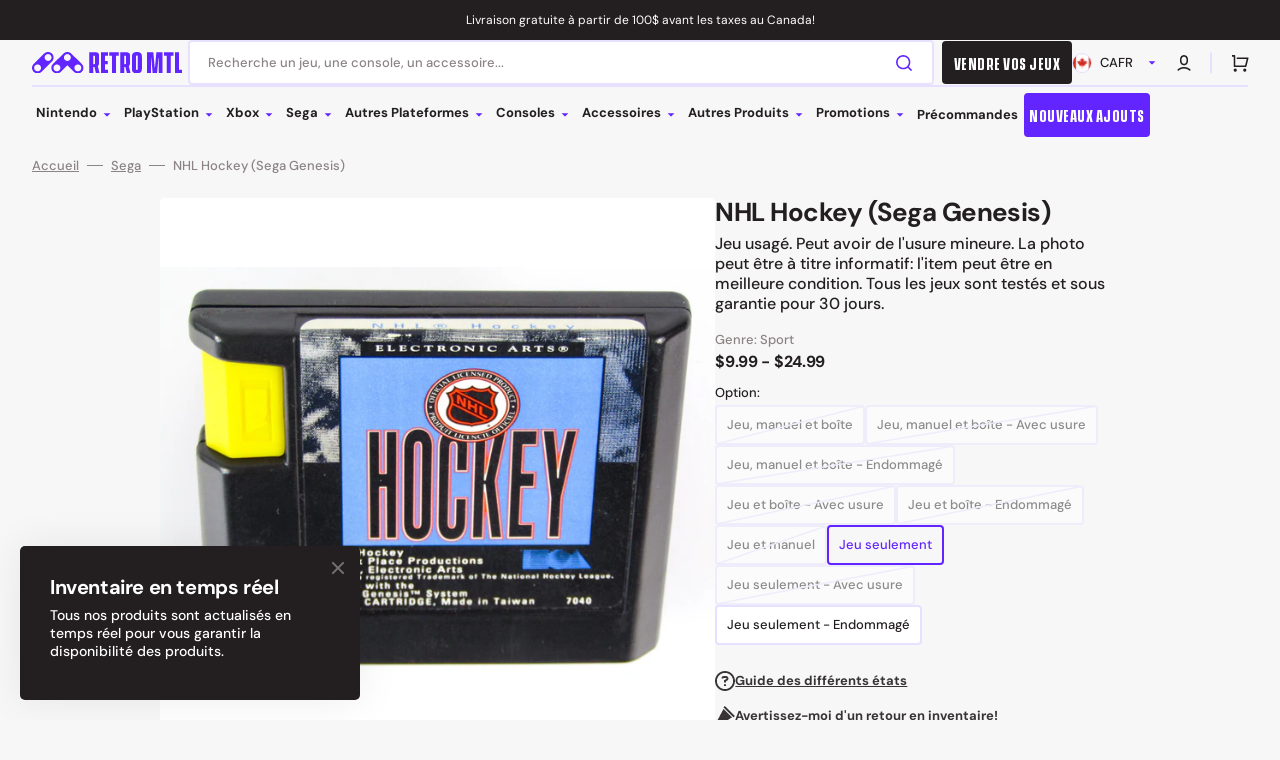

--- FILE ---
content_type: text/html; charset=utf-8
request_url: https://retromtl.com/products/nhl-hockey-sega-genesis
body_size: 81225
content:
<!doctype html>
<html class="no-js" lang="fr" data-scheme="light" dir="ltr">
  <head>
    <meta charset="utf-8">
    <meta http-equiv="X-UA-Compatible" content="IE=edge">
    <meta name="viewport" content="width=device-width,initial-scale=1">
    <meta name="theme-color" content="">
    <link rel="canonical" href="https://retromtl.com/products/nhl-hockey-sega-genesis">
    <link rel="preconnect" href="https://cdn.shopify.com" crossorigin>

    <!-- Google Tag Manager -->
      <script>(function(w,d,s,l,i){w[l]=w[l]||[];w[l].push({'gtm.start':
      new Date().getTime(),event:'gtm.js'});var f=d.getElementsByTagName(s)[0],
      j=d.createElement(s),dl=l!='dataLayer'?'&l='+l:'';j.async=true;j.src=
      'https://www.googletagmanager.com/gtm.js?id='+i+dl;f.parentNode.insertBefore(j,f);
      })(window,document,'script','dataLayer','GTM-W785ZZL');</script>
    <!-- End Google Tag Manager -->

    <script type="text/javascript">
      (function(c,l,a,r,i,t,y){
          c[a]=c[a]||function(){(c[a].q=c[a].q||[]).push(arguments)};
          t=l.createElement(r);t.async=1;t.src="https://www.clarity.ms/tag/"+i;
          y=l.getElementsByTagName(r)[0];y.parentNode.insertBefore(t,y);
      })(window, document, "clarity", "script", "tcakanam0e");
    </script><link rel="icon" type="image/png" href="//retromtl.com/cdn/shop/files/Favicon_30fef531-8faf-4a73-a1ab-fdf1c5c01393.png?crop=center&height=32&v=1730147256&width=32"><link rel="preconnect" href="https://fonts.shopifycdn.com" crossorigin><title>
      NHL Hockey (Sega Genesis)
 &ndash; Retro MTL</title>

    
      <meta
        name="description"
        content="Jeu usagé. Peut avoir de l&#39;usure mineure. La photo peut être à titre informatif: l&#39;item peut être en meilleure condition. Tous les jeux sont testés et sous garantie pour 30 jours."
      >
    

    

<meta property="og:site_name" content="Retro MTL">
<meta property="og:url" content="https://retromtl.com/products/nhl-hockey-sega-genesis">
<meta property="og:title" content="NHL Hockey (Sega Genesis)">
<meta property="og:type" content="product">
<meta property="og:description" content="Jeu usagé. Peut avoir de l&#39;usure mineure. La photo peut être à titre informatif: l&#39;item peut être en meilleure condition. Tous les jeux sont testés et sous garantie pour 30 jours."><meta property="og:image" content="http://retromtl.com/cdn/shop/products/IMG_2668-2_af4f0407-7c59-46f3-b9fe-267c42937148.jpg?v=1644246186">
  <meta property="og:image:secure_url" content="https://retromtl.com/cdn/shop/products/IMG_2668-2_af4f0407-7c59-46f3-b9fe-267c42937148.jpg?v=1644246186">
  <meta property="og:image:width" content="2048">
  <meta property="og:image:height" content="1536"><meta property="og:price:amount" content="9.99">
  <meta property="og:price:currency" content="CAD"><meta name="twitter:card" content="summary_large_image">
<meta name="twitter:title" content="NHL Hockey (Sega Genesis)">
<meta name="twitter:description" content="Jeu usagé. Peut avoir de l&#39;usure mineure. La photo peut être à titre informatif: l&#39;item peut être en meilleure condition. Tous les jeux sont testés et sous garantie pour 30 jours.">


    <script src="//retromtl.com/cdn/shop/t/64/assets/constants.js?v=57430444635880596041762443653" defer="defer"></script>
    <script src="//retromtl.com/cdn/shop/t/64/assets/pubsub.js?v=2921868252632587581762443663" defer="defer"></script>
    <script src="//retromtl.com/cdn/shop/t/64/assets/global.js?v=23367341657831864611762443656" defer="defer"></script>

    <script>window.performance && window.performance.mark && window.performance.mark('shopify.content_for_header.start');</script><meta name="google-site-verification" content="xL094YRDR7Z_uYLlQuAfjZ1A4O7X6wmYqP6NOVshOpo">
<meta name="google-site-verification" content="xL094YRDR7Z_uYLlQuAfjZ1A4O7X6wmYqP6NOVshOpo">
<meta id="shopify-digital-wallet" name="shopify-digital-wallet" content="/3724443737/digital_wallets/dialog">
<meta name="shopify-checkout-api-token" content="44d4de3b12a6b91f6d32f7a10ec546eb">
<meta id="in-context-paypal-metadata" data-shop-id="3724443737" data-venmo-supported="false" data-environment="production" data-locale="fr_FR" data-paypal-v4="true" data-currency="CAD">
<link rel="alternate" hreflang="x-default" href="https://retromtl.com/products/nhl-hockey-sega-genesis">
<link rel="alternate" hreflang="fr" href="https://retromtl.com/products/nhl-hockey-sega-genesis">
<link rel="alternate" hreflang="en" href="https://retromtl.com/en/products/nhl-hockey-sega-genesis">
<link rel="alternate" type="application/json+oembed" href="https://retromtl.com/products/nhl-hockey-sega-genesis.oembed">
<script async="async" src="/checkouts/internal/preloads.js?locale=fr-CA"></script>
<link rel="preconnect" href="https://shop.app" crossorigin="anonymous">
<script async="async" src="https://shop.app/checkouts/internal/preloads.js?locale=fr-CA&shop_id=3724443737" crossorigin="anonymous"></script>
<script id="apple-pay-shop-capabilities" type="application/json">{"shopId":3724443737,"countryCode":"CA","currencyCode":"CAD","merchantCapabilities":["supports3DS"],"merchantId":"gid:\/\/shopify\/Shop\/3724443737","merchantName":"Retro MTL","requiredBillingContactFields":["postalAddress","email","phone"],"requiredShippingContactFields":["postalAddress","email","phone"],"shippingType":"shipping","supportedNetworks":["visa","masterCard","interac"],"total":{"type":"pending","label":"Retro MTL","amount":"1.00"},"shopifyPaymentsEnabled":true,"supportsSubscriptions":true}</script>
<script id="shopify-features" type="application/json">{"accessToken":"44d4de3b12a6b91f6d32f7a10ec546eb","betas":["rich-media-storefront-analytics"],"domain":"retromtl.com","predictiveSearch":true,"shopId":3724443737,"locale":"fr"}</script>
<script>var Shopify = Shopify || {};
Shopify.shop = "retromtl.myshopify.com";
Shopify.locale = "fr";
Shopify.currency = {"active":"CAD","rate":"1.0"};
Shopify.country = "CA";
Shopify.theme = {"name":"Stockmart - AFTER 6 NOV 2025 - After Update","id":183555096868,"schema_name":"Stockmart","schema_version":"1.4.4","theme_store_id":2105,"role":"main"};
Shopify.theme.handle = "null";
Shopify.theme.style = {"id":null,"handle":null};
Shopify.cdnHost = "retromtl.com/cdn";
Shopify.routes = Shopify.routes || {};
Shopify.routes.root = "/";</script>
<script type="module">!function(o){(o.Shopify=o.Shopify||{}).modules=!0}(window);</script>
<script>!function(o){function n(){var o=[];function n(){o.push(Array.prototype.slice.apply(arguments))}return n.q=o,n}var t=o.Shopify=o.Shopify||{};t.loadFeatures=n(),t.autoloadFeatures=n()}(window);</script>
<script>
  window.ShopifyPay = window.ShopifyPay || {};
  window.ShopifyPay.apiHost = "shop.app\/pay";
  window.ShopifyPay.redirectState = null;
</script>
<script id="shop-js-analytics" type="application/json">{"pageType":"product"}</script>
<script defer="defer" async type="module" src="//retromtl.com/cdn/shopifycloud/shop-js/modules/v2/client.init-shop-cart-sync_BcDpqI9l.fr.esm.js"></script>
<script defer="defer" async type="module" src="//retromtl.com/cdn/shopifycloud/shop-js/modules/v2/chunk.common_a1Rf5Dlz.esm.js"></script>
<script defer="defer" async type="module" src="//retromtl.com/cdn/shopifycloud/shop-js/modules/v2/chunk.modal_Djra7sW9.esm.js"></script>
<script type="module">
  await import("//retromtl.com/cdn/shopifycloud/shop-js/modules/v2/client.init-shop-cart-sync_BcDpqI9l.fr.esm.js");
await import("//retromtl.com/cdn/shopifycloud/shop-js/modules/v2/chunk.common_a1Rf5Dlz.esm.js");
await import("//retromtl.com/cdn/shopifycloud/shop-js/modules/v2/chunk.modal_Djra7sW9.esm.js");

  window.Shopify.SignInWithShop?.initShopCartSync?.({"fedCMEnabled":true,"windoidEnabled":true});

</script>
<script>
  window.Shopify = window.Shopify || {};
  if (!window.Shopify.featureAssets) window.Shopify.featureAssets = {};
  window.Shopify.featureAssets['shop-js'] = {"shop-cart-sync":["modules/v2/client.shop-cart-sync_BLrx53Hf.fr.esm.js","modules/v2/chunk.common_a1Rf5Dlz.esm.js","modules/v2/chunk.modal_Djra7sW9.esm.js"],"init-fed-cm":["modules/v2/client.init-fed-cm_C8SUwJ8U.fr.esm.js","modules/v2/chunk.common_a1Rf5Dlz.esm.js","modules/v2/chunk.modal_Djra7sW9.esm.js"],"shop-cash-offers":["modules/v2/client.shop-cash-offers_BBp_MjBM.fr.esm.js","modules/v2/chunk.common_a1Rf5Dlz.esm.js","modules/v2/chunk.modal_Djra7sW9.esm.js"],"shop-login-button":["modules/v2/client.shop-login-button_Dw6kG_iO.fr.esm.js","modules/v2/chunk.common_a1Rf5Dlz.esm.js","modules/v2/chunk.modal_Djra7sW9.esm.js"],"pay-button":["modules/v2/client.pay-button_BJDaAh68.fr.esm.js","modules/v2/chunk.common_a1Rf5Dlz.esm.js","modules/v2/chunk.modal_Djra7sW9.esm.js"],"shop-button":["modules/v2/client.shop-button_DBWL94V3.fr.esm.js","modules/v2/chunk.common_a1Rf5Dlz.esm.js","modules/v2/chunk.modal_Djra7sW9.esm.js"],"avatar":["modules/v2/client.avatar_BTnouDA3.fr.esm.js"],"init-windoid":["modules/v2/client.init-windoid_77FSIiws.fr.esm.js","modules/v2/chunk.common_a1Rf5Dlz.esm.js","modules/v2/chunk.modal_Djra7sW9.esm.js"],"init-shop-for-new-customer-accounts":["modules/v2/client.init-shop-for-new-customer-accounts_QoC3RJm9.fr.esm.js","modules/v2/client.shop-login-button_Dw6kG_iO.fr.esm.js","modules/v2/chunk.common_a1Rf5Dlz.esm.js","modules/v2/chunk.modal_Djra7sW9.esm.js"],"init-shop-email-lookup-coordinator":["modules/v2/client.init-shop-email-lookup-coordinator_D4ioGzPw.fr.esm.js","modules/v2/chunk.common_a1Rf5Dlz.esm.js","modules/v2/chunk.modal_Djra7sW9.esm.js"],"init-shop-cart-sync":["modules/v2/client.init-shop-cart-sync_BcDpqI9l.fr.esm.js","modules/v2/chunk.common_a1Rf5Dlz.esm.js","modules/v2/chunk.modal_Djra7sW9.esm.js"],"shop-toast-manager":["modules/v2/client.shop-toast-manager_B-eIbpHW.fr.esm.js","modules/v2/chunk.common_a1Rf5Dlz.esm.js","modules/v2/chunk.modal_Djra7sW9.esm.js"],"init-customer-accounts":["modules/v2/client.init-customer-accounts_BcBSUbIK.fr.esm.js","modules/v2/client.shop-login-button_Dw6kG_iO.fr.esm.js","modules/v2/chunk.common_a1Rf5Dlz.esm.js","modules/v2/chunk.modal_Djra7sW9.esm.js"],"init-customer-accounts-sign-up":["modules/v2/client.init-customer-accounts-sign-up_DvG__VHD.fr.esm.js","modules/v2/client.shop-login-button_Dw6kG_iO.fr.esm.js","modules/v2/chunk.common_a1Rf5Dlz.esm.js","modules/v2/chunk.modal_Djra7sW9.esm.js"],"shop-follow-button":["modules/v2/client.shop-follow-button_Dnx6fDH9.fr.esm.js","modules/v2/chunk.common_a1Rf5Dlz.esm.js","modules/v2/chunk.modal_Djra7sW9.esm.js"],"checkout-modal":["modules/v2/client.checkout-modal_BDH3MUqJ.fr.esm.js","modules/v2/chunk.common_a1Rf5Dlz.esm.js","modules/v2/chunk.modal_Djra7sW9.esm.js"],"shop-login":["modules/v2/client.shop-login_CV9Paj8R.fr.esm.js","modules/v2/chunk.common_a1Rf5Dlz.esm.js","modules/v2/chunk.modal_Djra7sW9.esm.js"],"lead-capture":["modules/v2/client.lead-capture_DGQOTB4e.fr.esm.js","modules/v2/chunk.common_a1Rf5Dlz.esm.js","modules/v2/chunk.modal_Djra7sW9.esm.js"],"payment-terms":["modules/v2/client.payment-terms_BQYK7nq4.fr.esm.js","modules/v2/chunk.common_a1Rf5Dlz.esm.js","modules/v2/chunk.modal_Djra7sW9.esm.js"]};
</script>
<script>(function() {
  var isLoaded = false;
  function asyncLoad() {
    if (isLoaded) return;
    isLoaded = true;
    var urls = ["https:\/\/s3-us-west-2.amazonaws.com\/da-restock\/da-restock.js?shop=retromtl.myshopify.com"];
    for (var i = 0; i < urls.length; i++) {
      var s = document.createElement('script');
      s.type = 'text/javascript';
      s.async = true;
      s.src = urls[i];
      var x = document.getElementsByTagName('script')[0];
      x.parentNode.insertBefore(s, x);
    }
  };
  if(window.attachEvent) {
    window.attachEvent('onload', asyncLoad);
  } else {
    window.addEventListener('load', asyncLoad, false);
  }
})();</script>
<script id="__st">var __st={"a":3724443737,"offset":-18000,"reqid":"bd3efbe3-9e88-4aea-82c7-fceeea4fbafa-1769422816","pageurl":"retromtl.com\/products\/nhl-hockey-sega-genesis","u":"976cf853a301","p":"product","rtyp":"product","rid":4373217149016};</script>
<script>window.ShopifyPaypalV4VisibilityTracking = true;</script>
<script id="captcha-bootstrap">!function(){'use strict';const t='contact',e='account',n='new_comment',o=[[t,t],['blogs',n],['comments',n],[t,'customer']],c=[[e,'customer_login'],[e,'guest_login'],[e,'recover_customer_password'],[e,'create_customer']],r=t=>t.map((([t,e])=>`form[action*='/${t}']:not([data-nocaptcha='true']) input[name='form_type'][value='${e}']`)).join(','),a=t=>()=>t?[...document.querySelectorAll(t)].map((t=>t.form)):[];function s(){const t=[...o],e=r(t);return a(e)}const i='password',u='form_key',d=['recaptcha-v3-token','g-recaptcha-response','h-captcha-response',i],f=()=>{try{return window.sessionStorage}catch{return}},m='__shopify_v',_=t=>t.elements[u];function p(t,e,n=!1){try{const o=window.sessionStorage,c=JSON.parse(o.getItem(e)),{data:r}=function(t){const{data:e,action:n}=t;return t[m]||n?{data:e,action:n}:{data:t,action:n}}(c);for(const[e,n]of Object.entries(r))t.elements[e]&&(t.elements[e].value=n);n&&o.removeItem(e)}catch(o){console.error('form repopulation failed',{error:o})}}const l='form_type',E='cptcha';function T(t){t.dataset[E]=!0}const w=window,h=w.document,L='Shopify',v='ce_forms',y='captcha';let A=!1;((t,e)=>{const n=(g='f06e6c50-85a8-45c8-87d0-21a2b65856fe',I='https://cdn.shopify.com/shopifycloud/storefront-forms-hcaptcha/ce_storefront_forms_captcha_hcaptcha.v1.5.2.iife.js',D={infoText:'Protégé par hCaptcha',privacyText:'Confidentialité',termsText:'Conditions'},(t,e,n)=>{const o=w[L][v],c=o.bindForm;if(c)return c(t,g,e,D).then(n);var r;o.q.push([[t,g,e,D],n]),r=I,A||(h.body.append(Object.assign(h.createElement('script'),{id:'captcha-provider',async:!0,src:r})),A=!0)});var g,I,D;w[L]=w[L]||{},w[L][v]=w[L][v]||{},w[L][v].q=[],w[L][y]=w[L][y]||{},w[L][y].protect=function(t,e){n(t,void 0,e),T(t)},Object.freeze(w[L][y]),function(t,e,n,w,h,L){const[v,y,A,g]=function(t,e,n){const i=e?o:[],u=t?c:[],d=[...i,...u],f=r(d),m=r(i),_=r(d.filter((([t,e])=>n.includes(e))));return[a(f),a(m),a(_),s()]}(w,h,L),I=t=>{const e=t.target;return e instanceof HTMLFormElement?e:e&&e.form},D=t=>v().includes(t);t.addEventListener('submit',(t=>{const e=I(t);if(!e)return;const n=D(e)&&!e.dataset.hcaptchaBound&&!e.dataset.recaptchaBound,o=_(e),c=g().includes(e)&&(!o||!o.value);(n||c)&&t.preventDefault(),c&&!n&&(function(t){try{if(!f())return;!function(t){const e=f();if(!e)return;const n=_(t);if(!n)return;const o=n.value;o&&e.removeItem(o)}(t);const e=Array.from(Array(32),(()=>Math.random().toString(36)[2])).join('');!function(t,e){_(t)||t.append(Object.assign(document.createElement('input'),{type:'hidden',name:u})),t.elements[u].value=e}(t,e),function(t,e){const n=f();if(!n)return;const o=[...t.querySelectorAll(`input[type='${i}']`)].map((({name:t})=>t)),c=[...d,...o],r={};for(const[a,s]of new FormData(t).entries())c.includes(a)||(r[a]=s);n.setItem(e,JSON.stringify({[m]:1,action:t.action,data:r}))}(t,e)}catch(e){console.error('failed to persist form',e)}}(e),e.submit())}));const S=(t,e)=>{t&&!t.dataset[E]&&(n(t,e.some((e=>e===t))),T(t))};for(const o of['focusin','change'])t.addEventListener(o,(t=>{const e=I(t);D(e)&&S(e,y())}));const B=e.get('form_key'),M=e.get(l),P=B&&M;t.addEventListener('DOMContentLoaded',(()=>{const t=y();if(P)for(const e of t)e.elements[l].value===M&&p(e,B);[...new Set([...A(),...v().filter((t=>'true'===t.dataset.shopifyCaptcha))])].forEach((e=>S(e,t)))}))}(h,new URLSearchParams(w.location.search),n,t,e,['guest_login'])})(!0,!0)}();</script>
<script integrity="sha256-4kQ18oKyAcykRKYeNunJcIwy7WH5gtpwJnB7kiuLZ1E=" data-source-attribution="shopify.loadfeatures" defer="defer" src="//retromtl.com/cdn/shopifycloud/storefront/assets/storefront/load_feature-a0a9edcb.js" crossorigin="anonymous"></script>
<script crossorigin="anonymous" defer="defer" src="//retromtl.com/cdn/shopifycloud/storefront/assets/shopify_pay/storefront-65b4c6d7.js?v=20250812"></script>
<script data-source-attribution="shopify.dynamic_checkout.dynamic.init">var Shopify=Shopify||{};Shopify.PaymentButton=Shopify.PaymentButton||{isStorefrontPortableWallets:!0,init:function(){window.Shopify.PaymentButton.init=function(){};var t=document.createElement("script");t.src="https://retromtl.com/cdn/shopifycloud/portable-wallets/latest/portable-wallets.fr.js",t.type="module",document.head.appendChild(t)}};
</script>
<script data-source-attribution="shopify.dynamic_checkout.buyer_consent">
  function portableWalletsHideBuyerConsent(e){var t=document.getElementById("shopify-buyer-consent"),n=document.getElementById("shopify-subscription-policy-button");t&&n&&(t.classList.add("hidden"),t.setAttribute("aria-hidden","true"),n.removeEventListener("click",e))}function portableWalletsShowBuyerConsent(e){var t=document.getElementById("shopify-buyer-consent"),n=document.getElementById("shopify-subscription-policy-button");t&&n&&(t.classList.remove("hidden"),t.removeAttribute("aria-hidden"),n.addEventListener("click",e))}window.Shopify?.PaymentButton&&(window.Shopify.PaymentButton.hideBuyerConsent=portableWalletsHideBuyerConsent,window.Shopify.PaymentButton.showBuyerConsent=portableWalletsShowBuyerConsent);
</script>
<script>
  function portableWalletsCleanup(e){e&&e.src&&console.error("Failed to load portable wallets script "+e.src);var t=document.querySelectorAll("shopify-accelerated-checkout .shopify-payment-button__skeleton, shopify-accelerated-checkout-cart .wallet-cart-button__skeleton"),e=document.getElementById("shopify-buyer-consent");for(let e=0;e<t.length;e++)t[e].remove();e&&e.remove()}function portableWalletsNotLoadedAsModule(e){e instanceof ErrorEvent&&"string"==typeof e.message&&e.message.includes("import.meta")&&"string"==typeof e.filename&&e.filename.includes("portable-wallets")&&(window.removeEventListener("error",portableWalletsNotLoadedAsModule),window.Shopify.PaymentButton.failedToLoad=e,"loading"===document.readyState?document.addEventListener("DOMContentLoaded",window.Shopify.PaymentButton.init):window.Shopify.PaymentButton.init())}window.addEventListener("error",portableWalletsNotLoadedAsModule);
</script>

<script type="module" src="https://retromtl.com/cdn/shopifycloud/portable-wallets/latest/portable-wallets.fr.js" onError="portableWalletsCleanup(this)" crossorigin="anonymous"></script>
<script nomodule>
  document.addEventListener("DOMContentLoaded", portableWalletsCleanup);
</script>

<script id='scb4127' type='text/javascript' async='' src='https://retromtl.com/cdn/shopifycloud/privacy-banner/storefront-banner.js'></script><link id="shopify-accelerated-checkout-styles" rel="stylesheet" media="screen" href="https://retromtl.com/cdn/shopifycloud/portable-wallets/latest/accelerated-checkout-backwards-compat.css" crossorigin="anonymous">
<style id="shopify-accelerated-checkout-cart">
        #shopify-buyer-consent {
  margin-top: 1em;
  display: inline-block;
  width: 100%;
}

#shopify-buyer-consent.hidden {
  display: none;
}

#shopify-subscription-policy-button {
  background: none;
  border: none;
  padding: 0;
  text-decoration: underline;
  font-size: inherit;
  cursor: pointer;
}

#shopify-subscription-policy-button::before {
  box-shadow: none;
}

      </style>
<script id="sections-script" data-sections="main-product,product-recommendations,header,footer" defer="defer" src="//retromtl.com/cdn/shop/t/64/compiled_assets/scripts.js?v=41349"></script>
<script>window.performance && window.performance.mark && window.performance.mark('shopify.content_for_header.end');</script>


    <style data-shopify>
      @font-face {
  font-family: "DM Sans";
  font-weight: 500;
  font-style: normal;
  font-display: swap;
  src: url("//retromtl.com/cdn/fonts/dm_sans/dmsans_n5.8a0f1984c77eb7186ceb87c4da2173ff65eb012e.woff2") format("woff2"),
       url("//retromtl.com/cdn/fonts/dm_sans/dmsans_n5.9ad2e755a89e15b3d6c53259daad5fc9609888e6.woff") format("woff");
}

      @font-face {
  font-family: "DM Sans";
  font-weight: 700;
  font-style: normal;
  font-display: swap;
  src: url("//retromtl.com/cdn/fonts/dm_sans/dmsans_n7.97e21d81502002291ea1de8aefb79170c6946ce5.woff2") format("woff2"),
       url("//retromtl.com/cdn/fonts/dm_sans/dmsans_n7.af5c214f5116410ca1d53a2090665620e78e2e1b.woff") format("woff");
}

      @font-face {
  font-family: "DM Sans";
  font-weight: 700;
  font-style: normal;
  font-display: swap;
  src: url("//retromtl.com/cdn/fonts/dm_sans/dmsans_n7.97e21d81502002291ea1de8aefb79170c6946ce5.woff2") format("woff2"),
       url("//retromtl.com/cdn/fonts/dm_sans/dmsans_n7.af5c214f5116410ca1d53a2090665620e78e2e1b.woff") format("woff");
}

      @font-face {
  font-family: "DM Sans";
  font-weight: 700;
  font-style: normal;
  font-display: swap;
  src: url("//retromtl.com/cdn/fonts/dm_sans/dmsans_n7.97e21d81502002291ea1de8aefb79170c6946ce5.woff2") format("woff2"),
       url("//retromtl.com/cdn/fonts/dm_sans/dmsans_n7.af5c214f5116410ca1d53a2090665620e78e2e1b.woff") format("woff");
}

      @font-face {
  font-family: "DM Sans";
  font-weight: 400;
  font-style: normal;
  font-display: swap;
  src: url("//retromtl.com/cdn/fonts/dm_sans/dmsans_n4.ec80bd4dd7e1a334c969c265873491ae56018d72.woff2") format("woff2"),
       url("//retromtl.com/cdn/fonts/dm_sans/dmsans_n4.87bdd914d8a61247b911147ae68e754d695c58a6.woff") format("woff");
}

      @font-face {
  font-family: "DM Sans";
  font-weight: 700;
  font-style: normal;
  font-display: swap;
  src: url("//retromtl.com/cdn/fonts/dm_sans/dmsans_n7.97e21d81502002291ea1de8aefb79170c6946ce5.woff2") format("woff2"),
       url("//retromtl.com/cdn/fonts/dm_sans/dmsans_n7.af5c214f5116410ca1d53a2090665620e78e2e1b.woff") format("woff");
}

      @font-face {
  font-family: "DM Sans";
  font-weight: 700;
  font-style: normal;
  font-display: swap;
  src: url("//retromtl.com/cdn/fonts/dm_sans/dmsans_n7.97e21d81502002291ea1de8aefb79170c6946ce5.woff2") format("woff2"),
       url("//retromtl.com/cdn/fonts/dm_sans/dmsans_n7.af5c214f5116410ca1d53a2090665620e78e2e1b.woff") format("woff");
}

      @font-face {
  font-family: "DM Sans";
  font-weight: 700;
  font-style: normal;
  font-display: swap;
  src: url("//retromtl.com/cdn/fonts/dm_sans/dmsans_n7.97e21d81502002291ea1de8aefb79170c6946ce5.woff2") format("woff2"),
       url("//retromtl.com/cdn/fonts/dm_sans/dmsans_n7.af5c214f5116410ca1d53a2090665620e78e2e1b.woff") format("woff");
}

      @font-face {
  font-family: "DM Sans";
  font-weight: 700;
  font-style: normal;
  font-display: swap;
  src: url("//retromtl.com/cdn/fonts/dm_sans/dmsans_n7.97e21d81502002291ea1de8aefb79170c6946ce5.woff2") format("woff2"),
       url("//retromtl.com/cdn/fonts/dm_sans/dmsans_n7.af5c214f5116410ca1d53a2090665620e78e2e1b.woff") format("woff");
}

      @font-face {
  font-family: "DM Sans";
  font-weight: 500;
  font-style: normal;
  font-display: swap;
  src: url("//retromtl.com/cdn/fonts/dm_sans/dmsans_n5.8a0f1984c77eb7186ceb87c4da2173ff65eb012e.woff2") format("woff2"),
       url("//retromtl.com/cdn/fonts/dm_sans/dmsans_n5.9ad2e755a89e15b3d6c53259daad5fc9609888e6.woff") format("woff");
}

      @font-face {
  font-family: "DM Sans";
  font-weight: 300;
  font-style: normal;
  font-display: swap;
  src: url("//retromtl.com/cdn/fonts/dm_sans/dmsans_n3.d218434bb518134511e5205d90c23cfb8a1b261b.woff2") format("woff2"),
       url("//retromtl.com/cdn/fonts/dm_sans/dmsans_n3.0c324a11de656e0e3f656188ad5de9ff34f70c04.woff") format("woff");
}

      @font-face {
  font-family: "DM Sans";
  font-weight: 400;
  font-style: normal;
  font-display: swap;
  src: url("//retromtl.com/cdn/fonts/dm_sans/dmsans_n4.ec80bd4dd7e1a334c969c265873491ae56018d72.woff2") format("woff2"),
       url("//retromtl.com/cdn/fonts/dm_sans/dmsans_n4.87bdd914d8a61247b911147ae68e754d695c58a6.woff") format("woff");
}

      @font-face {
  font-family: "DM Sans";
  font-weight: 500;
  font-style: normal;
  font-display: swap;
  src: url("//retromtl.com/cdn/fonts/dm_sans/dmsans_n5.8a0f1984c77eb7186ceb87c4da2173ff65eb012e.woff2") format("woff2"),
       url("//retromtl.com/cdn/fonts/dm_sans/dmsans_n5.9ad2e755a89e15b3d6c53259daad5fc9609888e6.woff") format("woff");
}

      @font-face {
  font-family: "DM Sans";
  font-weight: 700;
  font-style: normal;
  font-display: swap;
  src: url("//retromtl.com/cdn/fonts/dm_sans/dmsans_n7.97e21d81502002291ea1de8aefb79170c6946ce5.woff2") format("woff2"),
       url("//retromtl.com/cdn/fonts/dm_sans/dmsans_n7.af5c214f5116410ca1d53a2090665620e78e2e1b.woff") format("woff");
}

      @font-face {
  font-family: "DM Sans";
  font-weight: 500;
  font-style: italic;
  font-display: swap;
  src: url("//retromtl.com/cdn/fonts/dm_sans/dmsans_i5.8654104650c013677e3def7db9b31bfbaa34e59a.woff2") format("woff2"),
       url("//retromtl.com/cdn/fonts/dm_sans/dmsans_i5.a0dc844d8a75a4232f255fc600ad5a295572bed9.woff") format("woff");
}

      @font-face {
  font-family: "DM Sans";
  font-weight: 700;
  font-style: italic;
  font-display: swap;
  src: url("//retromtl.com/cdn/fonts/dm_sans/dmsans_i7.52b57f7d7342eb7255084623d98ab83fd96e7f9b.woff2") format("woff2"),
       url("//retromtl.com/cdn/fonts/dm_sans/dmsans_i7.d5e14ef18a1d4a8ce78a4187580b4eb1759c2eda.woff") format("woff");
}

      @font-face {
  font-family: "DM Sans";
  font-weight: 700;
  font-style: italic;
  font-display: swap;
  src: url("//retromtl.com/cdn/fonts/dm_sans/dmsans_i7.52b57f7d7342eb7255084623d98ab83fd96e7f9b.woff2") format("woff2"),
       url("//retromtl.com/cdn/fonts/dm_sans/dmsans_i7.d5e14ef18a1d4a8ce78a4187580b4eb1759c2eda.woff") format("woff");
}


      :root {
        --spaced-section: 5rem;

        --font-body-family: "DM Sans", sans-serif;
        --font-body-style: normal;
        --font-body-weight: 500;

        --font-body-scale: 1.6;
        --font-body-line-height: 1.3;

        --font-heading-family: "DM Sans", sans-serif;
        --font-heading-style: normal;
        --font-heading-weight: 700;
        --font-heading-letter-spacing: -0.2em;
        --font-heading-line-height: 1.1;

        --font-subtitle-family: "DM Sans", sans-serif;
        --font-subtitle-style: normal;
        --font-subtitle-weight: 700;
        --font-subtitle-text-transform: uppercase;
        --font-subtitle-scale: 1.0;

        --font-heading-h1-scale: 1.0;
        --font-heading-h2-scale: 1.0;
        --font-heading-h3-scale: 1.0;
        --font-heading-h4-scale: 1.0;

        --font-heading-card-family: "DM Sans", sans-serif;
        --font-heading-card-style: normal;
        --font-heading-card-weight: 700;
        --font-text-card-family: "DM Sans", sans-serif;
        --font-text-card-style: normal;
        --font-text-card-weight: 400;

        --font-heading-card-scale: 1.5;
        --font-text-card-scale: 1.2;

        --font-button-family: "DM Sans", sans-serif;
        --font-button-style: normal;
        --font-button-weight: 700;
        --font-button-text-transform: none;
        --font-button-letter-spacing: 0;
        --font-subtitle-letter-spacing: 0.04em;

        --font-header-menu-family: "DM Sans", sans-serif;
        --font-header-menu-style: normal;
        --font-header-menu-weight: 700;
        --font-header-menu-text-transform: none;

        --font-footer-menu-family: "DM Sans", sans-serif;
        --font-footer-menu-style: normal;
        --font-footer-menu-weight: 700;
        --font-footer-link-size: 13px;

        --font-popups-heading-family: "DM Sans", sans-serif;
        --font-popups-heading-style: normal;
        --font-popups-heading-weight: 700;
        --font-popups-text-family: "DM Sans", sans-serif;
        --font-popups-text-style: normal;
        --font-popups-text-weight: 500;
        --font-popup-heading-scale: 1.0;
        --font-popup-text-scale: 1.0;
        --font-notification-heading-scale: 1.0;
        --font-notification-text-scale: 1.0;

        --color-base-text: 35, 31, 32;
        --color-secondary-text: 139, 131, 132;
        --color-title-text: 35, 31, 32;
        --dot-background-color: , , ;

        --color-base-background-1: 247, 247, 247;
        --color-base-background-2: 255, 255, 255;
        --color-base-background-5: 245, 245, 241;
        --color-base-background-3: 35, 31, 32;
        --color-base-background-4: 35, 31, 32;

        --color-announcement-bar-background-1: 35, 31, 32;
        --color-announcement-bar-background-2: 238, 238, 238;

        --color-base-solid-button-labels: 255, 255, 255;
        --color-base-solid-button-labels-hover: 255, 255, 255;
        --color-base-button-background: 98, 37, 255;
        --color-base-button-background-hover: 35, 31, 32;
        --color-base-outline-button-labels: 98, 37, 255;
        --color-base-outline-button-labels-hover: 98, 37, 255;
        --color-secondary-button-labels: 98, 37, 255;
        --color-secondary-button-labels-hover: 35, 31, 32;
        --color-tertiary-button-labels: 98, 37, 255;
        --color-tertiary-button-labels-hover: 255, 255, 255;
        --color-tertiary-button-background: 98, 37, 255;
        --color-tertiary-button-background-hover: 35, 31, 32;
        --border-radius-button: 4px;
        --color-text-accent: 98, 37, 255;

        --payment-terms-background-color: #f7f7f7;
        --color-overlay-background: 35, 31, 32;
        --color-base-background-input: 255, 255, 255;

        --color-base-border-input: 231, 225, 255;
        --color-hover-border-input: 98, 37, 255;

        --color-badge-sale-background: 0, 255, 192;
        --color-badge-sale-text: 35, 31, 32;
        --color-badge-soldout-background: 35, 31, 32;
        --color-badge-soldout-text: 255, 255, 255;
        --color-border: 231, 225, 255;
        --color-background-card: 255, 255, 255;
        --color-background-card-dark: 247, 247, 247;
        --color-scheme-toggle: 235, 235, 235;
        --color-scheme-toggle-text: 113, 113, 113;
      }

      @media screen and (min-width: 990px) {
        :root {
          --spaced-section: 16rem;
        }
      }

      *,
      *::before,
      *::after {
        box-sizing: inherit;
      }

      html {
        box-sizing: border-box;
        font-size: 10px;
        height: 100%;
      }

      body {
        position: relative;
        display: flex;
        flex-direction: column;
        min-height: 100%;
        margin: 0;
        font-size: calc(var(--font-body-scale) * 1rem);
        line-height: 1.5;
        font-family: var(--font-body-family);
        font-style: var(--font-body-style);
        font-weight: var(--font-body-weight);
        overflow-x: hidden;
        scroll-behavior: smooth;
        -webkit-font-smoothing: antialiased;
        -moz-osx-font-smoothing: grayscale;
      }

      #MainContent {
        flex-grow: 1;
      }
    </style>

    <link href="//retromtl.com/cdn/shop/t/64/assets/swiper-bundle.min.css?v=67104566617031410831762443680" rel="stylesheet" type="text/css" media="all" />
    <link href="//retromtl.com/cdn/shop/t/64/assets/base.css?v=42447926460260312321762443641" rel="stylesheet" type="text/css" media="all" />
<link href="//retromtl.com/cdn/shop/t/64/assets/section-reviews.css?v=139319087961409867431762443677" rel="stylesheet" type="text/css" media="all" />
<link
        rel="stylesheet"
        href="//retromtl.com/cdn/shop/t/64/assets/component-predictive-search.css?v=142162768390384479521762443651"
        media="print"
        onload="this.media='all'"
      >
      <link rel="preload" as="font" href="//retromtl.com/cdn/fonts/dm_sans/dmsans_n5.8a0f1984c77eb7186ceb87c4da2173ff65eb012e.woff2" type="font/woff2" crossorigin>
      

      <link rel="preload" as="font" href="//retromtl.com/cdn/fonts/dm_sans/dmsans_n7.97e21d81502002291ea1de8aefb79170c6946ce5.woff2" type="font/woff2" crossorigin>
      
<script>
      document.documentElement.className = document.documentElement.className.replace('no-js', 'js');
      if (Shopify.designMode) {
        document.documentElement.classList.add('shopify-design-mode');
      }
    </script>

    <script src="//retromtl.com/cdn/shop/t/64/assets/jquery-3.6.0.js?v=32573363768646652941762443658" defer="defer"></script>
    <script src="//retromtl.com/cdn/shop/t/64/assets/swiper-bundle.min.js?v=59665753948720967221762443680" defer="defer"></script>
    <script src="//retromtl.com/cdn/shop/t/64/assets/product-card.js?v=157130705868214899451762443661" defer="defer"></script>
    <script src="//retromtl.com/cdn/shop/t/64/assets/popup.js?v=55284146198156484451762443661" defer="defer"></script>
    

    <script>
      let cscoDarkMode = {};

      (function () {
        const body = document.querySelector('html[data-scheme]');

        cscoDarkMode = {
          init: function (e) {
            this.initMode(e);
            window.matchMedia('(prefers-color-scheme: dark)').addListener((e) => {
              this.initMode(e);
            });

            window.addEventListener('load', () => {
              const toggleBtns = document.querySelectorAll('.header__toggle-scheme');
              toggleBtns.forEach((btn) => {
                btn.addEventListener('click', (e) => {
                  e.preventDefault();

                  if ('auto' === body.getAttribute('data-scheme')) {
                    if (window.matchMedia('(prefers-color-scheme: dark)').matches) {
                      cscoDarkMode.changeScheme('light', true);
                    } else if (window.matchMedia('(prefers-color-scheme: light)').matches) {
                      cscoDarkMode.changeScheme('dark', true);
                    }
                  } else {
                    if ('dark' === body.getAttribute('data-scheme')) {
                      cscoDarkMode.changeScheme('light', true);
                    } else {
                      cscoDarkMode.changeScheme('dark', true);
                    }
                  }
                });
              });
            });
          },
          initMode: function (e) {
            let siteScheme = false;
            switch (
              'light' // Field. User’s system preference.
            ) {
              case 'dark':
                siteScheme = 'dark';
                break;
              case 'light':
                siteScheme = 'light';
                break;
              case 'system':
                siteScheme = 'auto';
                break;
            }
            if ('false') {
              // Field. Enable dark/light mode toggle.
              if ('light' === localStorage.getItem('_color_schema')) {
                siteScheme = 'light';
              }
              if ('dark' === localStorage.getItem('_color_schema')) {
                siteScheme = 'dark';
              }
            }
            if (siteScheme && siteScheme !== body.getAttribute('data-scheme')) {
              this.changeScheme(siteScheme, false);
            }
          },
          changeScheme: function (siteScheme, cookie) {
            body.classList.add('scheme-toggled');
            body.setAttribute('data-scheme', siteScheme);
            if (cookie) {
              localStorage.setItem('_color_schema', siteScheme);
            }
            setTimeout(() => {
              body.classList.remove('scheme-toggled');
            }, 100);
          },
        };
      })();

      cscoDarkMode.init();

      document.addEventListener('shopify:section:load', function () {
        setTimeout(() => {
          cscoDarkMode.init();
        }, 100);
      });
    </script>

    <link
      rel="stylesheet"
      href="//retromtl.com/cdn/shop/t/64/assets/digitad.css?v=34907798082522870231763994635"
      media="print"
      onload="this.media='all'"
    >
    <noscript>
      <link rel="stylesheet" href="//retromtl.com/cdn/shop/t/64/assets/digitad.css?v=34907798082522870231763994635">
    </noscript>
  <!-- BEGIN app block: shopify://apps/starapps-variant-image/blocks/starapps-via-embed/2a01d106-3d10-48e8-ba53-5cb971217ac4 -->





    
      
      
      
      
        <script src="https://cdn.starapps.studio/apps/via/retromtl/script-1758127755.js" async crossorigin="anonymous" data-theme-script="Stockmart"></script>
      
    

    

    
    
      <script src="https://cdn.shopify.com/extensions/019b8ded-e117-7ce2-a469-ec8f78d5408d/variant-image-automator-33/assets/store-front-error-tracking.js" via-js-type="error-tracking" defer></script>
    
    <script via-metafields>window.viaData = {
        limitOnProduct: null,
        viaStatus: null
      }
    </script>
<!-- END app block --><!-- BEGIN app block: shopify://apps/klaviyo-email-marketing-sms/blocks/klaviyo-onsite-embed/2632fe16-c075-4321-a88b-50b567f42507 -->












  <script async src="https://static.klaviyo.com/onsite/js/Q2799s/klaviyo.js?company_id=Q2799s"></script>
  <script>!function(){if(!window.klaviyo){window._klOnsite=window._klOnsite||[];try{window.klaviyo=new Proxy({},{get:function(n,i){return"push"===i?function(){var n;(n=window._klOnsite).push.apply(n,arguments)}:function(){for(var n=arguments.length,o=new Array(n),w=0;w<n;w++)o[w]=arguments[w];var t="function"==typeof o[o.length-1]?o.pop():void 0,e=new Promise((function(n){window._klOnsite.push([i].concat(o,[function(i){t&&t(i),n(i)}]))}));return e}}})}catch(n){window.klaviyo=window.klaviyo||[],window.klaviyo.push=function(){var n;(n=window._klOnsite).push.apply(n,arguments)}}}}();</script>

  
    <script id="viewed_product">
      if (item == null) {
        var _learnq = _learnq || [];

        var MetafieldReviews = null
        var MetafieldYotpoRating = null
        var MetafieldYotpoCount = null
        var MetafieldLooxRating = null
        var MetafieldLooxCount = null
        var okendoProduct = null
        var okendoProductReviewCount = null
        var okendoProductReviewAverageValue = null
        try {
          // The following fields are used for Customer Hub recently viewed in order to add reviews.
          // This information is not part of __kla_viewed. Instead, it is part of __kla_viewed_reviewed_items
          MetafieldReviews = {};
          MetafieldYotpoRating = null
          MetafieldYotpoCount = null
          MetafieldLooxRating = null
          MetafieldLooxCount = null

          okendoProduct = null
          // If the okendo metafield is not legacy, it will error, which then requires the new json formatted data
          if (okendoProduct && 'error' in okendoProduct) {
            okendoProduct = null
          }
          okendoProductReviewCount = okendoProduct ? okendoProduct.reviewCount : null
          okendoProductReviewAverageValue = okendoProduct ? okendoProduct.reviewAverageValue : null
        } catch (error) {
          console.error('Error in Klaviyo onsite reviews tracking:', error);
        }

        var item = {
          Name: "NHL Hockey (Sega Genesis)",
          ProductID: 4373217149016,
          Categories: ["9.99$ et moins","All Product and Out Of Stock","Disponible en inventaire","Jeux usagés","Meilleures Ventes - Jeux et Accessoires","Sega","Sega Genesis","Tous les jeux usagés","Tous les produits","Tous les produits usagés"],
          ImageURL: "https://retromtl.com/cdn/shop/products/IMG_2668-2_af4f0407-7c59-46f3-b9fe-267c42937148_grande.jpg?v=1644246186",
          URL: "https://retromtl.com/products/nhl-hockey-sega-genesis",
          Brand: "Retro MTL",
          Price: "$9.99",
          Value: "9.99",
          CompareAtPrice: "$0.00"
        };
        _learnq.push(['track', 'Viewed Product', item]);
        _learnq.push(['trackViewedItem', {
          Title: item.Name,
          ItemId: item.ProductID,
          Categories: item.Categories,
          ImageUrl: item.ImageURL,
          Url: item.URL,
          Metadata: {
            Brand: item.Brand,
            Price: item.Price,
            Value: item.Value,
            CompareAtPrice: item.CompareAtPrice
          },
          metafields:{
            reviews: MetafieldReviews,
            yotpo:{
              rating: MetafieldYotpoRating,
              count: MetafieldYotpoCount,
            },
            loox:{
              rating: MetafieldLooxRating,
              count: MetafieldLooxCount,
            },
            okendo: {
              rating: okendoProductReviewAverageValue,
              count: okendoProductReviewCount,
            }
          }
        }]);
      }
    </script>
  




  <script>
    window.klaviyoReviewsProductDesignMode = false
  </script>







<!-- END app block --><!-- BEGIN app block: shopify://apps/tipo-related-products/blocks/app-embed/75cf2d86-3988-45e7-8f28-ada23c99704f --><script type="text/javascript">
  
    
    
    var Globo = Globo || {};
    window.Globo.RelatedProducts = window.Globo.RelatedProducts || {}; window.moneyFormat = "${{amount}}"; window.shopCurrency = "CAD";
    window.globoRelatedProductsConfig = {
      __webpack_public_path__ : "https://cdn.shopify.com/extensions/019a6293-eea2-75db-9d64-cc7878a1288f/related-test-cli3-121/assets/", apiUrl: "https://related-products.globo.io/api", alternateApiUrl: "https://related-products.globo.io",
      shop: "retromtl.myshopify.com", domain: "retromtl.com",themeOs20: true, page: 'product',
      customer:null,
      urls:  { search: "\/search", collection: "\/collections" },
      translation: {"add_to_cart":"Ajouter au panier","added_to_cart":"Ajouté au panier","add_selected_to_cart":"Ajouter sélection au panier","added_selected_to_cart":"Sélection ajoutée au panier","sale":"Vente","total_price":"Prix total:","this_item":"Cet item:","sold_out":"Épuisé"},
      settings: {"hidewatermark":false,"redirect":true,"new_tab":false,"image_ratio":"350:350","hidden_tags":null,"exclude_tags":null,"hidden_collections":[],"carousel_autoplay":false,"carousel_disable_in_mobile":false,"carousel_items":6,"hideprice":false,"discount":{"enable":false,"condition":"any","type":"percentage","value":10},"sold_out":false,"carousel_loop":false,"carousel_rtl":false,"visible_tags":null},
      boughtTogetherIds: {},
      trendingProducts: [10276873994532,4527631171672,6548340899928,4526626832472,6760084865112,10187826004260,6564514136152,6759908245592,2078131159129,2093692223577,2031615377497,2173985390681,4797193879640,1941118222425,7015432749144,1941117304921,2162268930137,4291797516376,2078130929753,10324312588580,2094662352985,7003588690008,4309625372760,1831428391001,1578833018969,1578766172249,6664565096536,1578609868889,2107371683929,4579109797976,2066866602073,4786377195608,4786455773272,8323521642788,4739611983960,10323528909092,2107106852953,2092387336281,4492347146328,4755466911832,4757247066200,1964353257561,4765232627800,4841994682456,4816013492312,7276679594072,4924670279768,4923912421464,1836571623513,7276564545624],
      productBoughtTogether: {"type":"product_bought_together","enable":false,"title":{"text":"Bought together","color":"#212121","fontSize":"25","align":"left"},"limit":10,"maxWidth":1170,"conditions":[{"id":"bought_together","name":"Bought together","status":1},{"id":"manual","name":"Manual","status":1},{"id":"vendor","name":"Same current product vendor","status":0,"type":"same"},{"id":"type","name":"Same current product type","position":3,"status":1,"type":"same"},{"id":"collection","name":"Same current product collection","status":1,"type":"same"},{"id":"tags","name":"Same current product tags","status":1,"type":"same"},{"id":"global","name":"Products Tagged By \"Recommendation\"","status":1}],"template":{"id":"1","elements":["price","addToCartBtn","variantSelector","saleLabel"],"productTitle":{"fontSize":"15","color":"#212121"},"productPrice":{"fontSize":"14","color":"#212121"},"productOldPrice":{"fontSize":16,"color":"#919191"},"button":{"fontSize":"14","color":"#ffffff","backgroundColor":"#212121"},"saleLabel":{"color":"#fff","backgroundColor":"#c00000"},"this_item":true},"random":false,"subtitle":{"text":null,"color":"#000000","fontSize":18},"selected":true,"discount":true},
      productRelated: {"type":"product_related","enable":true,"title":{"text":"RECOMMANDATIONS","color":"#212121","fontSize":"25","align":"center"},"limit":10,"maxWidth":1170,"conditions":[{"id":"manual","name":"Manual","status":0},{"id":"bought_together","name":"Bought together","status":0},{"id":"vendor","name":"Same current product vendor","status":0,"type":"same"},{"id":"type","name":"Same current product type","position":3,"status":0,"type":"same"},{"id":"collection","name":"Same current product collection","status":1,"type":"same"},{"id":"tags","name":"Same current product tags","status":1,"type":"same"},{"id":"global","name":"Products Tagged By \"Recommendation\"","status":0}],"template":{"id":"1","elements":["price","addToCartBtn","variantSelector","saleLabel"],"productTitle":{"fontSize":"15","color":"#212121"},"productPrice":{"fontSize":"14","color":"#212121"},"productOldPrice":{"fontSize":16,"color":"#919191"},"button":{"fontSize":"14","color":"#ffffff","backgroundColor":"#212121"},"saleLabel":{"color":"#fff","backgroundColor":"#c00000"}},"random":true,"subtitle":{"text":null,"color":"#000000","fontSize":18},"selected":true,"discount":true},
      cart: {"type":"cart","enable":true,"title":{"text":"Related products","color":"#212121","fontSize":"20","align":"left"},"limit":10,"maxWidth":1170,"conditions":[{"id":"manual","name":"Manual","status":1},{"id":"bought_together","name":"Bought together","status":1},{"id":"tags","name":"Same current product tags","status":1,"type":"same"},{"id":"global","name":"Products Tagged By \"Recommendation\"","status":1}],"template":{"id":"3","elements":["price","addToCartBtn","variantSelector","saleLabel"],"productTitle":{"fontSize":"14","color":"#212121"},"productPrice":{"fontSize":"14","color":"#212121"},"productOldPrice":{"fontSize":16,"color":"#919191"},"button":{"fontSize":"15","color":"#ffffff","backgroundColor":"#212121"},"saleLabel":{"color":"#fff","backgroundColor":"#c00000"}},"random":false,"selected":true,"discount":true,"subtitle":{"text":"","color":"#000000","fontSize":18}},
      basis_collection_handle: 'globo_basis_collection',
      widgets: [],
      offers: [],
      view_name: 'globo.alsobought', cart_properties_name: '_bundle', upsell_properties_name: '_upsell_bundle',
      discounted_ids: [],discount_min_amount: 0,offerdiscounted_ids: [],offerdiscount_min_amount: 0,data: { ids: ["4373217149016"],handles: ["nhl-hockey-sega-genesis"], title : "NHL Hockey (Sega Genesis)", vendors: ["Retro MTL"], types: ["Jeu \/ Game"], tags: ["Jeux","Sega Genesis"], collections: [] },
        
        product: {id: "4373217149016", title: "NHL Hockey (Sega Genesis)", handle: "nhl-hockey-sega-genesis", price: 999, compare_at_price: null, images: ["//retromtl.com/cdn/shop/products/IMG_2668-2_af4f0407-7c59-46f3-b9fe-267c42937148.jpg?v=1644246186"], variants: [{"id":33572771627096,"title":"Jeu, manuel et boîte","option1":"Jeu, manuel et boîte","option2":null,"option3":null,"sku":"","requires_shipping":true,"taxable":true,"featured_image":{"id":29206442934360,"product_id":4373217149016,"position":1,"created_at":"2022-02-07T10:02:50-05:00","updated_at":"2022-02-07T10:03:06-05:00","alt":null,"width":2048,"height":1536,"src":"\/\/retromtl.com\/cdn\/shop\/products\/IMG_2668-2_af4f0407-7c59-46f3-b9fe-267c42937148.jpg?v=1644246186","variant_ids":[33572771627096]},"available":false,"name":"NHL Hockey (Sega Genesis) - Jeu, manuel et boîte","public_title":"Jeu, manuel et boîte","options":["Jeu, manuel et boîte"],"price":2499,"weight":200,"compare_at_price":null,"inventory_management":"shopify","barcode":"71627096","featured_media":{"alt":null,"id":21718027403352,"position":1,"preview_image":{"aspect_ratio":1.333,"height":1536,"width":2048,"src":"\/\/retromtl.com\/cdn\/shop\/products\/IMG_2668-2_af4f0407-7c59-46f3-b9fe-267c42937148.jpg?v=1644246186"}},"requires_selling_plan":false,"selling_plan_allocations":[]},{"id":50332878176548,"title":"Jeu, manuel et boîte - Avec usure","option1":"Jeu, manuel et boîte - Avec usure","option2":null,"option3":null,"sku":"","requires_shipping":true,"taxable":true,"featured_image":{"id":51225711903012,"product_id":4373217149016,"position":2,"created_at":"2025-01-31T15:34:18-05:00","updated_at":"2025-01-31T15:35:02-05:00","alt":null,"width":1028,"height":1028,"src":"\/\/retromtl.com\/cdn\/shop\/files\/DSCN5084_71e89f9f-a5d4-4ccc-9e24-d23861d6bec9.jpg?v=1738355702","variant_ids":[50332878176548]},"available":false,"name":"NHL Hockey (Sega Genesis) - Jeu, manuel et boîte - Avec usure","public_title":"Jeu, manuel et boîte - Avec usure","options":["Jeu, manuel et boîte - Avec usure"],"price":1999,"weight":200,"compare_at_price":null,"inventory_management":"shopify","barcode":"78176548","featured_media":{"alt":null,"id":42907908899108,"position":2,"preview_image":{"aspect_ratio":1.0,"height":1028,"width":1028,"src":"\/\/retromtl.com\/cdn\/shop\/files\/DSCN5084_71e89f9f-a5d4-4ccc-9e24-d23861d6bec9.jpg?v=1738355702"}},"requires_selling_plan":false,"selling_plan_allocations":[]},{"id":33441861337176,"title":"Jeu, manuel et boîte - Endommagé","option1":"Jeu, manuel et boîte - Endommagé","option2":null,"option3":null,"sku":"","requires_shipping":true,"taxable":true,"featured_image":{"id":47396262838564,"product_id":4373217149016,"position":5,"created_at":"2024-03-28T16:08:10-04:00","updated_at":"2025-01-31T15:35:54-05:00","alt":null,"width":2048,"height":1536,"src":"\/\/retromtl.com\/cdn\/shop\/files\/DSCN8162-2.jpg?v=1738355754","variant_ids":[33441861337176]},"available":false,"name":"NHL Hockey (Sega Genesis) - Jeu, manuel et boîte - Endommagé","public_title":"Jeu, manuel et boîte - Endommagé","options":["Jeu, manuel et boîte - Endommagé"],"price":1499,"weight":200,"compare_at_price":null,"inventory_management":"shopify","barcode":"61337176","featured_media":{"alt":null,"id":39840475316516,"position":5,"preview_image":{"aspect_ratio":1.333,"height":1536,"width":2048,"src":"\/\/retromtl.com\/cdn\/shop\/files\/DSCN8162-2.jpg?v=1738355754"}},"requires_selling_plan":false,"selling_plan_allocations":[]},{"id":33572695015512,"title":"Jeu et boîte - Avec usure","option1":"Jeu et boîte - Avec usure","option2":null,"option3":null,"sku":"","requires_shipping":true,"taxable":true,"featured_image":{"id":51213682573604,"product_id":4373217149016,"position":10,"created_at":"2025-01-30T10:50:28-05:00","updated_at":"2026-01-19T11:35:43-05:00","alt":null,"width":1500,"height":1500,"src":"\/\/retromtl.com\/cdn\/shop\/files\/White.png?v=1768840543","variant_ids":[33487755640920,33572695015512]},"available":false,"name":"NHL Hockey (Sega Genesis) - Jeu et boîte - Avec usure","public_title":"Jeu et boîte - Avec usure","options":["Jeu et boîte - Avec usure"],"price":1999,"weight":200,"compare_at_price":null,"inventory_management":"shopify","barcode":"95015512","featured_media":{"alt":null,"id":42900557136164,"position":10,"preview_image":{"aspect_ratio":1.0,"height":1500,"width":1500,"src":"\/\/retromtl.com\/cdn\/shop\/files\/White.png?v=1768840543"}},"requires_selling_plan":false,"selling_plan_allocations":[]},{"id":33487755640920,"title":"Jeu et boîte - Endommagé","option1":"Jeu et boîte - Endommagé","option2":null,"option3":null,"sku":"","requires_shipping":true,"taxable":true,"featured_image":{"id":51213682573604,"product_id":4373217149016,"position":10,"created_at":"2025-01-30T10:50:28-05:00","updated_at":"2026-01-19T11:35:43-05:00","alt":null,"width":1500,"height":1500,"src":"\/\/retromtl.com\/cdn\/shop\/files\/White.png?v=1768840543","variant_ids":[33487755640920,33572695015512]},"available":false,"name":"NHL Hockey (Sega Genesis) - Jeu et boîte - Endommagé","public_title":"Jeu et boîte - Endommagé","options":["Jeu et boîte - Endommagé"],"price":1499,"weight":200,"compare_at_price":null,"inventory_management":"shopify","barcode":"55640920","featured_media":{"alt":null,"id":42900557136164,"position":10,"preview_image":{"aspect_ratio":1.0,"height":1500,"width":1500,"src":"\/\/retromtl.com\/cdn\/shop\/files\/White.png?v=1768840543"}},"requires_selling_plan":false,"selling_plan_allocations":[]},{"id":39560505655384,"title":"Jeu et manuel","option1":"Jeu et manuel","option2":null,"option3":null,"sku":"","requires_shipping":true,"taxable":true,"featured_image":{"id":28525181796440,"product_id":4373217149016,"position":9,"created_at":"2021-08-12T17:46:14-04:00","updated_at":"2025-01-31T15:35:02-05:00","alt":null,"width":2048,"height":1536,"src":"\/\/retromtl.com\/cdn\/shop\/products\/IMG_9335-2.jpg?v=1738355702","variant_ids":[39560505655384]},"available":false,"name":"NHL Hockey (Sega Genesis) - Jeu et manuel","public_title":"Jeu et manuel","options":["Jeu et manuel"],"price":1499,"weight":150,"compare_at_price":null,"inventory_management":"shopify","barcode":"05655384","featured_media":{"alt":null,"id":20960543637592,"position":9,"preview_image":{"aspect_ratio":1.333,"height":1536,"width":2048,"src":"\/\/retromtl.com\/cdn\/shop\/products\/IMG_9335-2.jpg?v=1738355702"}},"requires_selling_plan":false,"selling_plan_allocations":[]},{"id":39513622151256,"title":"Jeu seulement","option1":"Jeu seulement","option2":null,"option3":null,"sku":"","requires_shipping":true,"taxable":true,"featured_image":{"id":28425607020632,"product_id":4373217149016,"position":11,"created_at":"2021-07-23T15:42:07-04:00","updated_at":"2025-11-03T15:12:34-05:00","alt":null,"width":2048,"height":1536,"src":"\/\/retromtl.com\/cdn\/shop\/products\/IMG_7322-2.jpg?v=1762200754","variant_ids":[39513622151256]},"available":true,"name":"NHL Hockey (Sega Genesis) - Jeu seulement","public_title":"Jeu seulement","options":["Jeu seulement"],"price":999,"weight":150,"compare_at_price":null,"inventory_management":"shopify","barcode":"22151256","featured_media":{"alt":null,"id":20848144613464,"position":11,"preview_image":{"aspect_ratio":1.333,"height":1536,"width":2048,"src":"\/\/retromtl.com\/cdn\/shop\/products\/IMG_7322-2.jpg?v=1762200754"}},"requires_selling_plan":false,"selling_plan_allocations":[]},{"id":48011971166500,"title":"Jeu seulement - Avec usure","option1":"Jeu seulement - Avec usure","option2":null,"option3":null,"sku":"","requires_shipping":true,"taxable":true,"featured_image":{"id":46742385557796,"product_id":4373217149016,"position":12,"created_at":"2024-02-02T15:10:52-05:00","updated_at":"2025-11-03T15:12:34-05:00","alt":null,"width":991,"height":743,"src":"\/\/retromtl.com\/cdn\/shop\/files\/DSCN3067-2_44bd90ca-18fb-44cc-bf6c-ae508b256fbb.jpg?v=1762200754","variant_ids":[48011971166500]},"available":false,"name":"NHL Hockey (Sega Genesis) - Jeu seulement - Avec usure","public_title":"Jeu seulement - Avec usure","options":["Jeu seulement - Avec usure"],"price":999,"weight":150,"compare_at_price":null,"inventory_management":"shopify","barcode":"71166500","featured_media":{"alt":null,"id":39175416086820,"position":12,"preview_image":{"aspect_ratio":1.334,"height":743,"width":991,"src":"\/\/retromtl.com\/cdn\/shop\/files\/DSCN3067-2_44bd90ca-18fb-44cc-bf6c-ae508b256fbb.jpg?v=1762200754"}},"requires_selling_plan":false,"selling_plan_allocations":[]},{"id":48204254314788,"title":"Jeu seulement - Endommagé","option1":"Jeu seulement - Endommagé","option2":null,"option3":null,"sku":"","requires_shipping":true,"taxable":true,"featured_image":{"id":47111091552548,"product_id":4373217149016,"position":13,"created_at":"2024-03-06T16:07:59-05:00","updated_at":"2025-11-03T15:12:34-05:00","alt":null,"width":2048,"height":1536,"src":"\/\/retromtl.com\/cdn\/shop\/files\/DSCN5952-2_d061985c-a7a9-4732-a7a5-3b4eeb7021f7.jpg?v=1762200754","variant_ids":[48204254314788]},"available":true,"name":"NHL Hockey (Sega Genesis) - Jeu seulement - Endommagé","public_title":"Jeu seulement - Endommagé","options":["Jeu seulement - Endommagé"],"price":999,"weight":150,"compare_at_price":null,"inventory_management":"shopify","barcode":"54314788","featured_media":{"alt":null,"id":39550380867876,"position":13,"preview_image":{"aspect_ratio":1.333,"height":1536,"width":2048,"src":"\/\/retromtl.com\/cdn\/shop\/files\/DSCN5952-2_d061985c-a7a9-4732-a7a5-3b4eeb7021f7.jpg?v=1762200754"}},"requires_selling_plan":false,"selling_plan_allocations":[]}], available: true, vendor: "Retro MTL", product_type: "Jeu \/ Game", tags: ["Jeux","Sega Genesis"], published_at:"2019-11-14 15:32:25 -0500"},cartdata:{ ids: [],handles: [], vendors: [], types: [], tags: [], collections: [] },upselldatas:{},cartitems:[],cartitemhandles: [],manualCollectionsDatas: {},layouts: [],
      no_image_url: "https://cdn.shopify.com/s/images/admin/no-image-large.gif",
      manualRecommendations:[], manualVendors:[], manualTags:[], manualProductTypes:[], manualCollections:[],
      app_version : 2,
      collection_handle: "", curPlan :  "FREE" ,
    };
    globoRelatedProductsConfig.data.collections = globoRelatedProductsConfig.data.collections.concat(["10-et-moins","all-products-and-out-of-stock","en-inventaire","jeux-usages","meilleures-ventes-jeux-accessoires","sega","sega-genesis","jeux","tous-les-produits-all-products","tous-produits-usages"]);globoRelatedProductsConfig.boughtTogetherIds[4373217149016] = false;globoRelatedProductsConfig.upselldatas[4373217149016] = { title: "NHL Hockey (Sega Genesis)", collections :["10-et-moins","all-products-and-out-of-stock","en-inventaire","jeux-usages","meilleures-ventes-jeux-accessoires","sega","sega-genesis","jeux","tous-les-produits-all-products","tous-produits-usages"], tags:["Jeux","Sega Genesis"], product_type:"Jeu \/ Game"};
</script>
<style>
  
</style>
<script>
  document.addEventListener('DOMContentLoaded', function () {
    document.querySelectorAll('[class*=globo_widget_]').forEach(function (el) {
      if (el.clientWidth < 600) {
        el.classList.add('globo_widget_mobile');
      }
    });
  });
</script>

<!-- BEGIN app snippet: globo-alsobought-style -->
<style>
    .ga-products-box .ga-product_image:after{padding-top:100%;}
    @media only screen and (max-width:749px){.return-link-wrapper{margin-bottom:0 !important;}}
    
        
        
            
                
                
                  .ga-products-box .ga-product_image:after{padding-top:100.0%;}
                
            
        
    
    
#ga-product_bought_together{max-width:1170px;margin:15px auto} #ga-product_bought_together h2{color:#212121;font-size:25px;text-align:left} #ga-product_bought_together .ga-subtitle{color:#212121;font-size:18px;text-align:left} #ga-product_bought_together .ga-product_title, #ga-product_bought_together select.ga-product_variant_select{color:#212121;font-size:15px} #ga-product_bought_together span.ga-product_price{color:#212121;font-size:14px} #ga-product_bought_together .ga-product_oldprice{color:#919191;font-size:14px} #ga-product_bought_together button.ga-product_addtocart, #ga-product_bought_together button.ga-addalltocart{color:#fff;background-color:#212121;font-size:14px} #ga-product_bought_together .ga-label_sale{color:#fff;background-color:#c00000} #ga-product_related{max-width:1170px;margin:15px auto} #ga-product_related h2{color:#212121;font-size:25px;text-align:center} #ga-product_related .ga-subtitle{color:#212121;font-size:18px;text-align:center} #ga-product_related .ga-product_title, #ga-product_related select.ga-product_variant_select{color:#212121;font-size:15px} #ga-product_related span.ga-product_price{color:#212121;font-size:14px} #ga-product_related .ga-product_oldprice{color:#919191;font-size:14px} #ga-product_related button.ga-product_addtocart, #ga-product_related button.ga-addalltocart{color:#fff;background-color:#212121;font-size:14px} #ga-product_related .ga-label_sale{color:#fff;background-color:#c00000}
        
            #ga-cart{max-width:1170px;margin:15px auto} #ga-cart h2{color:#212121;font-size:20px;text-align:left} #ga-cart .ga-subtitle{color:#212121;font-size:16px;text-align:left} #ga-cart .ga-product_title, #ga-cart select.ga-product_variant_select{color:#212121;font-size:14px} #ga-cart span.ga-product_price{color:#212121;font-size:14px} #ga-cart .ga-product_oldprice{color:#919191;font-size:14px} #ga-cart button.ga-product_addtocart, #ga-cart button.ga-addalltocart{color:#fff;background-color:#212121;font-size:15px} #ga-cart .ga-label_sale{color:#fff;background-color:#c00000}
        

</style>
<!-- END app snippet --><!-- BEGIN app snippet: globo-alsobought-template -->
<script id="globoRelatedProductsTemplate2" type="template/html">
  {% if box.template.id == 1 or box.template.id == '1' %}
  <div id="{{box.id}}" data-title="{{box.title.text | escape}}" class="ga ga-template_1 ga-products-box ga-template_themeid_{{ theme_store_id  }}"> {% if box.title and box.title.text and box.title.text != '' %} <h2 class="ga-title section-title"> <span>{{box.title.text}}</span> </h2> {% endif %} {% if box.subtitle and box.subtitle.text and box.subtitle.text != '' %} <div class="ga-subtitle">{{box.subtitle.text}}</div> {% endif %} <div class="ga-products"> <div class="ga-carousel_wrapper"> <div class="ga-carousel gowl-carousel" data-products-count="{{products.size}}"> {% for product in products %} {% assign first_available_variant = false %} {% for variant in product.variants %} {% if first_available_variant == false and variant.available %} {% assign first_available_variant = variant %} {% endif %} {% endfor %} {% if first_available_variant == false %} {% assign first_available_variant = product.variants[0] %} {% endif %} {% if product.images[0] %} {% assign featured_image = product.images[0] | img_url: '350x' %} {% else %} {% assign featured_image = no_image_url | img_url: '350x' %} {% endif %} <div class="ga-product" data-product-id="{{product.id}}"> <a {% if settings.new_tab %} target="_blank" {% endif %} href="/products/{{product.handle}}"> {% if box.template.elements contains 'saleLabel' and first_available_variant.compare_at_price > first_available_variant.price %} <span class="ga-label ga-label_sale">{{translation.sale}}</span> {% endif %} {% unless product.available %} <span class="ga-label ga-label_sold">{{translation.sold_out}}</span> {% endunless %} <div class="ga-product_image ga-product_image_{{product.id}}" id="ga-product_image_{{product.id}}" style="background-image: url('{{featured_image}}')"> <span></span> </div> </a> <a class="ga-product_title  " {% if settings.new_tab %} target="_blank" {% endif %} href="/products/{{product.handle}}">{{product.title}}</a> {% assign variants_size = product.variants | size %} <div class="ga-product_variants-container{% unless box.template.elements contains 'variantSelector' %} ga-hide{% endunless %}"> <select aria-label="Variant" class="ga-product_variant_select {% if variants_size == 1 %}ga-hide{% endif %}"> {% for variant in product.variants %} <option {% if first_available_variant.id == variant.id %} selected {% endif %} {% unless variant.available %} disabled {% endunless %} data-image="{% if variant.featured_image %}{{variant.featured_image.src | img_url: '350x'}}{% else %}{{featured_image}}{% endif %}" data-available="{{variant.available}}" data-compare_at_price="{{variant.compare_at_price}}" data-price="{{variant.price}}" value="{{variant.id}}">{{variant.title}} {% unless variant.available %} - {{translation.sold_out}} {% endunless %} </option> {% endfor %} </select> </div> {% if settings.setHideprice %} {% else %} {% if box.template.elements contains 'price' %} <span class="ga-product_price-container"> <span class="ga-product_price money   {% if first_available_variant.compare_at_price > first_available_variant.price %} ga-product_have_oldprice {% endif %}">{{first_available_variant.price | money}}</span> {% if first_available_variant.compare_at_price > first_available_variant.price %} <s class="ga-product_oldprice money">{{first_available_variant.compare_at_price | money}}</s> {% endif %} </span> {% endif %} {% if box.template.elements contains 'addToCartBtn' %} <button class="ga-product_addtocart" type="button" data-add="{{translation.add_to_cart}}" data-added="{{translation.added_to_cart}}">{{translation.add_to_cart}}</button> {% endif %} {% endif %} </div> {% endfor %} </div> </div> {%- unless settings.hidewatermark == true -%} <p style="text-align: right;font-size:small;display: inline-block !important; width: 100%;">{% if settings.copyright !='' %}{{ settings.copyright }}{%- endif -%}</p>{%- endunless -%} </div> </div>
  {% elsif box.template.id == 2 or box.template.id == '2' %}
  <div id="{{box.id}}" data-title="{{box.title.text | escape}}" class="ga ga-template_2 ga-products-box "> {% if box.title and box.title.text and box.title.text != '' %} <h2 class="ga-title section-title "> <span>{{box.title.text}}</span> </h2> {% endif %} {% if box.subtitle and box.subtitle.text and box.subtitle.text != '' %} <div class="ga-subtitle">{{box.subtitle.text}}</div> {% endif %} {% assign total_price = 0 %} {% assign total_sale_price = 0 %} <div class="ga-products"> <div class="ga-products_image"> {% for product in products %} {% assign first_available_variant = false %} {% for variant in product.variants %} {% if first_available_variant == false and variant.available %} {% assign first_available_variant = variant %} {% endif %} {% endfor %} {% if first_available_variant == false %} {% assign first_available_variant = product.variants[0] %} {% endif %} {% if first_available_variant.available and box.template.selected %} {% assign total_price = total_price | plus: first_available_variant.price %} {% if first_available_variant.compare_at_price > first_available_variant.price %} {% assign total_sale_price = total_sale_price | plus: first_available_variant.compare_at_price %} {% else %} {% assign total_sale_price = total_sale_price | plus: first_available_variant.price %} {% endif %} {% endif %} {% if product.images[0] %} {% assign featured_image = product.images[0] | img_url: '350x' %} {% else %} {% assign featured_image = no_image_url | img_url: '350x' %} {% endif %} <div class="ga-product {% if forloop.last %}last{% endif %}" id="ga-product_{{product.id}}"> <a {% if settings.new_tab %} target="_blank" {% endif %} href="/products/{{product.handle}}"> {% unless product.available %} <span class="ga-label ga-label_sold">{{translation.sold_out}}</span> {% endunless %} <img class="ga-product_image_{{product.id}}" id="ga-product_image_{{product.id}}" src="{{featured_image}}" alt="{{product.title}}"/> </a> </div> {% endfor %} {% if settings.setHideprice %} {% else %} <div class="ga-product-form {% unless total_price > 0 %}ga-hide{% endunless %}"> {% if box.template.elements contains 'price' %} <div> {{translation.total_price}} <span class="ga-product_price ga-product_totalprice money">{{total_price | money}}</span> <span class="ga-product_oldprice ga-product_total_sale_price money {% if total_price >= total_sale_price %} ga-hide {% endif %}">{{ total_sale_price | money}}</span> </div> {% endif %} {% if box.template.elements contains 'addToCartBtn' %} <button class="ga-addalltocart" type="button" data-add="{{translation.add_selected_to_cart}}" data-added="{{translation.added_selected_to_cart}}">{{translation.add_selected_to_cart}}</button> {% endif %} </div> {% endif %} </div> </div> <ul class="ga-products-input"> {% for product in products %} {% assign first_available_variant = false %} {% for variant in product.variants %} {% if first_available_variant == false and variant.available %} {% assign first_available_variant = variant %} {% endif %} {% endfor %} {% if first_available_variant == false %} {% assign first_available_variant = product.variants[0] %} {% endif %} {% if product.images[0] %} {% assign featured_image = product.images[0] | img_url: '350x' %} {% else %} {% assign featured_image = no_image_url | img_url: '350x' %} {% endif %} <li class="ga-product{% unless box.template.selected %} ga-deactive{% endunless %}" data-product-id="{{product.id}}"> <input {% unless product.available %} disabled {% endunless %} class="selectedItem" {% if box.template.selected and product.available == true %} checked {% endif %} type="checkbox" value="{{product.id}}"/> <a class="ga-product_title" {% if settings.new_tab %} target="_blank" {% endif %} href="/products/{{product.handle}}"> {% if product.id == cur_product_id %} <strong>{{translation.this_item}} </strong> {% endif %} {{product.title}} {% unless product.available %} - {{translation.sold_out}} {% endunless %} </a> {% assign variants_size = product.variants | size %} <div class="ga-product_variants-container{% unless box.template.elements contains 'variantSelector' %} ga-hide{% endunless %}"> <select {% unless product.available %} disabled {% endunless %} aria-label="Variant" class="ga-product_variant_select {% if variants_size == 1 %}ga-hide{% endif %}"> {% for variant in product.variants %} <option {% if first_available_variant.id == variant.id %} selected {% endif %} {% unless variant.available %} disabled {% endunless %} data-image="{% if variant.featured_image %}{{variant.featured_image.src | img_url: '100x'}}{% else %}{{featured_image}}{% endif %}" data-available="{{variant.available}}" data-compare_at_price="{{variant.compare_at_price}}" data-price="{{variant.price}}" value="{{variant.id}}">{{variant.title}} {% unless variant.available %} - {{translation.sold_out}} {% endunless %} </option> {% endfor %} </select> </div> {% if settings.setHideprice %} {% else %} {% if box.template.elements contains 'price' %} <span class="ga-product_price-container"> <span class="ga-product_price money   {% if first_available_variant.compare_at_price > first_available_variant.price %} ga-product_have_oldprice {% endif %}">{{first_available_variant.price | money}}</span> {% if first_available_variant.compare_at_price > first_available_variant.price %} <s class="ga-product_oldprice money">{{first_available_variant.compare_at_price | money}}</s> {% endif %} </span> {% endif %} {% endif %} </li> {% endfor %} </ul> {%- unless settings.hidewatermark == true -%} <p style="text-align: right;font-size:small;display: inline-block !important; width: 100%;"> {% if settings.copyright !='' %} {{ settings.copyright }} {%- endif -%} </p> {%- endunless -%} </div>
  {% elsif box.template.id == 3 or box.template.id == '3' %}
  <div id="{{box.id}}" data-title="{{box.title.text | escape}}" class="ga ga-template_3 ga-products-box  "> {% if box.title and box.title.text and box.title.text != '' %} <h2 class="ga-title section-title "> <span>{{box.title.text}}</span> </h2> {% endif %} {% if box.subtitle and box.subtitle.text and box.subtitle.text != '' %} <div class="ga-subtitle">{{box.subtitle.text}}</div> {% endif %} {% assign total_price = 0 %} {% assign total_sale_price = 0 %} <div class="ga-products"> <ul class="ga-products-table"> {% for product in products %} {% assign first_available_variant = false %} {% for variant in product.variants %} {% if first_available_variant == false and variant.available %} {% assign first_available_variant = variant %} {% endif %} {% endfor %} {% if first_available_variant == false %} {% assign first_available_variant = product.variants[0] %} {% endif %} {% if first_available_variant.available and box.template.selected %} {% assign total_price = total_price | plus: first_available_variant.price %} {% if first_available_variant.compare_at_price > first_available_variant.price %} {% assign total_sale_price = total_sale_price | plus: first_available_variant.compare_at_price %} {% else %} {% assign total_sale_price = total_sale_price | plus: first_available_variant.price %} {% endif %} {% endif %} {% if product.images[0] %} {% assign featured_image = product.images[0] | img_url: '100x' %} {% else %} {% assign featured_image = no_image_url | img_url: '100x' %} {% endif %} <li class="ga-product{% unless box.template.selected %} ga-deactive{% endunless %}" data-product-id="{{product.id}}"> <div class="product_main"> <input {% unless product.available %} disabled {% endunless %} class="selectedItem" {% if box.template.selected and product.available == true %} checked {% endif %} type="checkbox" value=""/> <a {% if settings.new_tab %} target="_blank" {% endif %} href="/products/{{product.handle}}" class="ga-products_image"> {% unless product.available %} <span class="ga-label ga-label_sold">{{translation.sold_out}}</span> {% endunless %} <span> <img class="ga-product_image_{{product.id}}" id="ga-product_image_{{product.id}}" src="{{featured_image}}" alt="{{product.title}}"/> </span> </a> <div> <a class="ga-product_title" {% if settings.new_tab %} target="_blank" {% endif %} href="/products/{{product.handle}}"> {% if product.id == cur_product_id %} <strong>{{translation.this_item}} </strong> {% endif %} {{product.title}} {% unless product.available %} - {{translation.sold_out}} {% endunless %} </a> </div> </div> {% assign variants_size = product.variants | size %} <div class="ga-product_variants-container{% unless box.template.elements contains 'variantSelector' %} ga-hide{% endunless %}"> <select {% unless product.available %} disabled {% endunless %} aria-label="Variant" class="ga-product_variant_select {% if variants_size == 1 %}ga-hide{% endif %}"> {% for variant in product.variants %} <option {% if first_available_variant.id == variant.id %} selected {% endif %} {% unless variant.available %} disabled {% endunless %} data-image="{% if variant.featured_image %}{{variant.featured_image.src | img_url: '100x'}}{% else %}{{featured_image}}{% endif %}" data-available="{{variant.available}}" data-compare_at_price="{{variant.compare_at_price}}" data-price="{{variant.price}}" value="{{variant.id}}">{{variant.title}} {% unless variant.available %} - {{translation.sold_out}} {% endunless %} </option> {% endfor %} </select> </div> {% if settings.setHideprice %} {% else %} {% if box.template.elements contains 'price' %} <span class="ga-product_price-container"> <span class="ga-product_price money   {% if first_available_variant.compare_at_price > first_available_variant.price %} ga-product_have_oldprice {% endif %}">{{first_available_variant.price | money}}</span> {% if first_available_variant.compare_at_price > first_available_variant.price %} <s class="ga-product_oldprice money">{{first_available_variant.compare_at_price | money}}</s> {% endif %} </span> {% endif %} {% endif %} </li> {% endfor %} </ul> {% if settings.setHideprice %} {% else %} <div class="ga-product-form{% unless box.template.selected or total_price > 0 %} ga-hide{% endunless %}"> {% if box.template.elements contains 'price' %} <div>{{translation.total_price}} <span class="ga-product_price ga-product_totalprice money">{{total_price | money}}</span> <span class="ga-product_oldprice ga-product_total_sale_price money {% if total_price >= total_sale_price %} ga-hide {% endif %}">{{ total_sale_price | money}}</span> </div> {% endif %} {% if box.template.elements contains 'addToCartBtn' %} <button class="ga-addalltocart" type="button" data-add="{{translation.add_selected_to_cart}}" data-added="{{translation.added_selected_to_cart}}">{{translation.add_selected_to_cart}}</button> {% endif %} </div> {% endif %} </div> {%- unless settings.hidewatermark == true -%} <p style="text-align: right;font-size:small;display: inline-block !important; width: 100%;"> {% if settings.copyright !='' %} {{ settings.copyright }} {%- endif -%} </p> {%- endunless -%} </div>
  {% elsif box.template.id == 4 or box.template.id == '4' %}
  <div id="{{box.id}}" data-title="{{box.title.text | escape}}" class="ga ga-template_4 ga-products-box"> {% if box.title and box.title.text and box.title.text != '' %} <h2 class="ga-title section-title"> <span>{{box.title.text}}</span> </h2> {% endif %} {% if box.subtitle and box.subtitle.text and box.subtitle.text != '' %} <div class="ga-subtitle">{{box.subtitle.text}}</div> {% endif %} {% assign total_price = 0 %} <div class="ga-products"> <div class="ga-products_wrapper"> <ul class="ga-related-products" data-products-count="{{products.size}}"> {% for product in products %} {% assign first_available_variant = false %} {% for variant in product.variants %} {% if first_available_variant == false and variant.available %} {% assign first_available_variant = variant %} {% endif %} {% endfor %} {% if first_available_variant == false %} {% assign first_available_variant = product.variants[0] %} {% endif %} {% if first_available_variant.available and box.template.selected %} {% assign total_price = total_price | plus: first_available_variant.price %} {% endif %} {% if product.images[0] %} {% assign featured_image = product.images[0] | img_url: '350x' %} {% else %} {% assign featured_image = no_image_url | img_url: '350x' %} {% endif %} <li class="ga-product" data-product-id="{{product.id}}"> <div class="ga-product-wp"> <a {% if settings.new_tab %} target="_blank" {% endif %} href="/products/{{product.handle}}"> {% if box.template.elements contains 'saleLabel' and first_available_variant.compare_at_price > first_available_variant.price %} <span class="ga-label ga-label_sale">{{translation.sale}}</span> {% endif %} {% unless product.available %} <span class="ga-label ga-label_sold">{{translation.sold_out}}</span> {% endunless %} <div class="ga-product_image ga-product_image_{{product.id}}" id="ga-product_image_{{product.id}}" style="background-image: url('{{featured_image}}')"> <span></span> </div> </a> <a class="ga-product_title " {% if settings.new_tab %} target="_blank" {% endif %} href="/products/{{product.handle}}">{{product.title}}</a> {% assign variants_size = product.variants | size %} <div class="ga-product_variants-container{% unless box.template.elements contains 'variantSelector' %} ga-hide{% endunless %}"> <select aria-label="Variant" class="ga-product_variant_select {% if variants_size == 1 %}ga-hide{% endif %}"> {% for variant in product.variants %} <option {% if first_available_variant.id == variant.id %} selected {% endif %} {% unless variant.available %} disabled {% endunless %} data-image="{% if variant.featured_image %}{{variant.featured_image.src | img_url: '350x'}}{% else %}{{featured_image}}{% endif %}" data-available="{{variant.available}}" data-compare_at_price="{{variant.compare_at_price}}" data-price="{{variant.price}}" value="{{variant.id}}">{{variant.title}} {% unless variant.available %} - {{translation.sold_out}} {% endunless %} </option> {% endfor %} </select> </div> {% if settings.setHideprice %} {% else %} {% if box.template.elements contains 'price' %} <span class="ga-product_price-container"> <span class="ga-product_price money  {% if first_available_variant.compare_at_price > first_available_variant.price %} ga-product_have_oldprice {% endif %}">{{first_available_variant.price | money}}</span> {% if first_available_variant.compare_at_price > first_available_variant.price %} <s class="ga-product_oldprice money">{{first_available_variant.compare_at_price | money}}</s> {% endif %} </span> {% endif %} {% endif %} </div> </li> {% endfor %} </ul> {% if settings.setHideprice %} {% else %} <div class="ga-product-form{% unless box.template.selected or total_price > 0 %} ga-hide{% endunless %}"> {% if box.template.elements contains 'price' %} <div class="ga-total-box">{{translation.total_price}} <span class="ga-product_price ga-product_totalprice money">{{total_price | money}}</span> </div> {% endif %} {% if box.template.elements contains 'addToCartBtn' %} <button class="ga-addalltocart" type="button" data-add="{{translation.add_selected_to_cart}}" data-added="{{translation.added_selected_to_cart}}">{{translation.add_selected_to_cart}}</button> {% endif %} </div> {% endif %} </div> </div> {%- unless settings.hidewatermark == true -%} <p style="text-align: right;font-size:small;display: inline-block !important; width: 100%;"> {% if settings.copyright !='' %} {{ settings.copyright }} {%- endif -%} </p> {%- endunless -%} </div>
  {% elsif box.template.id == 5 or box.template.id == '5' %}
  <div id="{{box.id}}" data-title="{{box.title.text | escape}}" class="ga ga-template_5 ga-products-box"> {% if box.title and box.title.text and box.title.text != '' %} <h2 class="ga-title section-title"> <span>{{box.title.text}}</span> </h2> {% endif %} {% if box.subtitle and box.subtitle.text and box.subtitle.text != '' %} <div class="ga-subtitle">{{box.subtitle.text}}</div> {% endif %} {% assign total_price = 0 %} <div class="ga-products"> <div class="ga-products_wrapper"> <ul class="ga-related-vertical" data-products-count="{{products.size}}"> {% for product in products %} {% assign first_available_variant = false %} {% for variant in product.variants %} {% if first_available_variant == false and variant.available %} {% assign first_available_variant = variant %} {% endif %} {% endfor %} {% if first_available_variant == false %} {% assign first_available_variant = product.variants[0] %} {% endif %} {% if first_available_variant.available and box.template.selected %} {% assign total_price = total_price | plus: first_available_variant.price %} {% endif %} {% if product.images[0] %} {% assign featured_image = product.images[0] | img_url: '350x' %} {% else %} {% assign featured_image = no_image_url | img_url: '350x' %} {% endif %} <li class="ga-product" data-product-id="{{product.id}}"> <a class="ga-product-image-wp" {% if settings.new_tab %} target="_blank" {% endif %} href="/products/{{product.handle}}"> {% if box.template.elements contains 'saleLabel' and first_available_variant.compare_at_price > first_available_variant.price %} <span class="ga-label ga-label_sale">{{translation.sale}}</span> {% endif %} {% unless product.available %} <span class="ga-label ga-label_sold">{{translation.sold_out}}</span> {% endunless %} <div class="ga-product_image ga-product_image_{{product.id}}" id="ga-product_image_{{product.id}}" style="background-image: url('{{featured_image}}')"> <span></span> </div> </a> <div class="ga-related-vertical-content"> <a class="ga-product_title " {% if settings.new_tab %} target="_blank" {% endif %} href="/products/{{product.handle}}">{{product.title}}</a> {% assign variants_size = product.variants | size %} <div class="ga-product_variants-container{% unless box.template.elements contains 'variantSelector' %} ga-hide{% endunless %}"> <select aria-label="Variant" class="ga-product_variant_select {% if variants_size == 1 %}ga-hide{% endif %}"> {% for variant in product.variants %} <option {% if first_available_variant.id == variant.id %} selected {% endif %} {% unless variant.available %} disabled {% endunless %} data-image="{% if variant.featured_image %}{{variant.featured_image.src | img_url: '350x'}}{% else %}{{featured_image}}{% endif %}" data-available="{{variant.available}}" data-compare_at_price="{{variant.compare_at_price}}" data-price="{{variant.price}}" value="{{variant.id}}">{{variant.title}} {% unless variant.available %} - {{translation.sold_out}} {% endunless %} </option> {% endfor %} </select> </div> {% if settings.setHideprice %} {% else %} {% if box.template.elements contains 'price' %} <span class="ga-product_price-container"> <span class="ga-product_price money  {% if first_available_variant.compare_at_price > first_available_variant.price %} ga-product_have_oldprice {% endif %}">{{first_available_variant.price | money}}</span> {% if first_available_variant.compare_at_price > first_available_variant.price %} <s class="ga-product_oldprice money">{{first_available_variant.compare_at_price | money}}</s> {% endif %} </span> {% endif %} {% endif %} </div> {% if settings.setHideprice %} {% else %} {% if box.template.elements contains 'addToCartBtn' %} <div class="ga-product_addtocart_wp"> <button class="ga-product_addtocart" type="button" data-add="{{translation.add_to_cart}}" data-added="{{translation.added_to_cart}}">{{translation.add_to_cart}}</button> </div> {% endif %} {% endif %} </li> {% endfor %} </ul> </div> </div> {%- unless settings.hidewatermark == true -%} <p style="text-align: right;font-size:small;display: inline-block !important; width: 100%;"> {% if settings.copyright !='' %} {{ settings.copyright }} {%- endif -%} </p> {%- endunless -%} </div>
  {% elsif box.template.id == 6 or box.template.id == '6' %}
  <div id="{{box.id}}" data-title="{{box.title.text | escape}}" class="ga ga-template_6 ga-products-box"> {% if box.title and box.title.text and box.title.text != '' %} <h2 class="ga-title section-title"> <span>{{box.title.text}}</span> </h2> {% endif %} {% if box.subtitle and box.subtitle.text and box.subtitle.text != '' %} <div class="ga-subtitle">{{box.subtitle.text}}</div> {% endif %} <div class="ga-products"> <div class="ga-carousel_wrapper"> <div class="ga-carousel gowl-carousel" data-products-count="{{products.size}}"> {% for product in products %} {% assign first_available_variant = false %} {% for variant in product.variants %} {% if first_available_variant == false and variant.available %} {% assign first_available_variant = variant %} {% endif %} {% endfor %} {% if first_available_variant == false %} {% assign first_available_variant = product.variants[0] %} {% endif %} {% if product.images[0] %} {% assign featured_image = product.images[0] | img_url: '350x' %} {% else %} {% assign featured_image = no_image_url | img_url: '350x' %} {% endif %} <div class="ga-product" data-product-id="{{product.id}}"> <a class="ga-product-image-wp" {% if settings.new_tab %} target="_blank" {% endif %} href="/products/{{product.handle}}"> {% if box.template.elements contains 'saleLabel' and first_available_variant.compare_at_price > first_available_variant.price %} <span class="ga-label ga-label_sale">{{translation.sale}}</span> {% endif %} {% unless product.available %} <span class="ga-label ga-label_sold">{{translation.sold_out}}</span> {% endunless %} <div class="ga-product_image ga-product_image_{{product.id}}" id="ga-product_image_{{product.id}}" style="background-image: url('{{featured_image}}')"> <span></span> </div> </a> <div class="ga-related-vertical-content"> <a class="ga-product_title " {% if settings.new_tab %} target="_blank" {% endif %} href="/products/{{product.handle}}">{{product.title}}</a> {% assign variants_size = product.variants | size %} <div class="ga-product_variants-container{% unless box.template.elements contains 'variantSelector' %} ga-hide{% endunless %}"> <select aria-label="Variant" class="ga-product_variant_select {% if variants_size == 1 %}ga-hide{% endif %}"> {% for variant in product.variants %} <option {% if first_available_variant.id == variant.id %} selected {% endif %} {% unless variant.available %} disabled {% endunless %} data-image="{% if variant.featured_image %}{{variant.featured_image.src | img_url: '350x'}}{% else %}{{featured_image}}{% endif %}" data-available="{{variant.available}}" data-compare_at_price="{{variant.compare_at_price}}" data-price="{{variant.price}}" value="{{variant.id}}">{{variant.title}} {% unless variant.available %} - {{translation.sold_out}} {% endunless %} </option> {% endfor %} </select> </div> {% if settings.setHideprice %} {% else %} {% if box.template.elements contains 'price' %} <span class="ga-product_price-container"> <span class="ga-product_price money  {% if first_available_variant.compare_at_price > first_available_variant.price %} ga-product_have_oldprice {% endif %}">{{first_available_variant.price | money}}</span> {% if first_available_variant.compare_at_price > first_available_variant.price %} <s class="ga-product_oldprice money">{{first_available_variant.compare_at_price | money}}</s> {% endif %} </span> {% endif %} {% if box.template.elements contains 'addToCartBtn' %} <button class="ga-product_addtocart" type="button" data-add="{{translation.add_to_cart}}" data-added="{{translation.added_to_cart}}">{{translation.add_to_cart}}</button> {% endif %} {% endif %} </div> </div> {% endfor %} </div> </div> </div> {%- unless settings.hidewatermark == true -%} <p style="text-align: right;font-size:small;display: inline-block !important; width: 100%;"> {% if settings.copyright !='' %} {{ settings.copyright }} {%- endif -%} </p> {%- endunless -%} </div>
  {% endif %}
</script>

<!-- END app snippet -->
<!-- END app block --><!-- BEGIN app block: shopify://apps/langify/blocks/langify/b50c2edb-8c63-4e36-9e7c-a7fdd62ddb8f --><!-- BEGIN app snippet: ly-switcher-factory -->




<style>
  .ly-switcher-wrapper.ly-hide, .ly-recommendation.ly-hide, .ly-recommendation .ly-submit-btn {
    display: none !important;
  }

  #ly-switcher-factory-template {
    display: none;
  }


  
</style>


<template id="ly-switcher-factory-template">
<div data-breakpoint="" class="ly-switcher-wrapper ly-breakpoint-1 fixed bottom_right ly-hide" style="font-size: 14px; margin: 0px 0px; "><div data-dropup="false" onclick="langify.switcher.toggleSwitcherOpen(this)" class="ly-languages-switcher ly-custom-dropdown-switcher ly-bright-theme" style=" margin: 0px 0px;">
          <span role="button" tabindex="0" aria-label="Selected language: français" aria-expanded="false" aria-controls="languagesSwitcherList-1" class="ly-custom-dropdown-current" style="background: #ffffff; color: #000000;  "><i class="ly-icon ly-flag-icon ly-flag-icon-fr fr "></i><span class="ly-custom-dropdown-current-inner ly-custom-dropdown-current-inner-text">français
</span>
<div aria-hidden="true" class="ly-arrow ly-arrow-black stroke" style="vertical-align: middle; width: 14.0px; height: 14.0px;">
        <svg xmlns="http://www.w3.org/2000/svg" viewBox="0 0 14.0 14.0" height="14.0px" width="14.0px" style="position: absolute;">
          <path d="M1 4.5 L7.0 10.5 L13.0 4.5" fill="transparent" stroke="#000000" stroke-width="1px"/>
        </svg>
      </div>
          </span>
          <ul id="languagesSwitcherList-1" role="list" class="ly-custom-dropdown-list ly-is-open ly-bright-theme" style="background: #ffffff; color: #000000; "><li key="fr" style="color: #000000;  margin: 0px 0px;" tabindex="-1">
                  <a class="ly-custom-dropdown-list-element ly-languages-switcher-link ly-bright-theme"
                    href="#"
                      data-language-code="fr" 
                    
                    data-ly-locked="true" rel="nofollow"><i class="ly-icon ly-flag-icon ly-flag-icon-fr"></i><span class="ly-custom-dropdown-list-element-right">français</span></a>
                </li><li key="en" style="color: #000000;  margin: 0px 0px;" tabindex="-1">
                  <a class="ly-custom-dropdown-list-element ly-languages-switcher-link ly-bright-theme"
                    href="#"
                      data-language-code="en" 
                    
                    data-ly-locked="true" rel="nofollow"><i class="ly-icon ly-flag-icon ly-flag-icon-en"></i><span class="ly-custom-dropdown-list-element-right">anglais</span></a>
                </li></ul>
        </div></div>
</template><link rel="preload stylesheet" href="https://cdn.shopify.com/extensions/019a5e5e-a484-720d-b1ab-d37a963e7bba/extension-langify-79/assets/langify-flags.css" as="style" media="print" onload="this.media='all'; this.onload=null;"><!-- END app snippet -->

<script>
  var langify = window.langify || {};
  var customContents = {};
  var customContents_image = {};
  var langifySettingsOverwrites = {};
  var defaultSettings = {
    debug: false,               // BOOL : Enable/disable console logs
    observe: true,              // BOOL : Enable/disable the entire mutation observer (off switch)
    observeLinks: false,
    observeImages: true,
    observeCustomContents: true,
    maxMutations: 5,
    timeout: 100,               // INT : Milliseconds to wait after a mutation, before the next mutation event will be allowed for the element
    linksBlacklist: [],
    usePlaceholderMatching: false
  };

  if(langify.settings) { 
    langifySettingsOverwrites = Object.assign({}, langify.settings);
    langify.settings = Object.assign(defaultSettings, langify.settings); 
  } else { 
    langify.settings = defaultSettings; 
  }

  langify.settings.theme = null;
  langify.settings.switcher = null;
  if(langify.settings.switcher === null) {
    langify.settings.switcher = {};
  }
  langify.settings.switcher.customIcons = null;

  langify.locale = langify.locale || {
    country_code: "CA",
    language_code: "fr",
    currency_code: null,
    primary: true,
    iso_code: "fr",
    root_url: "\/",
    language_id: "ly65794",
    shop_url: "https:\/\/retromtl.com",
    domain_feature_enabled: null,
    languages: [{
        iso_code: "fr",
        root_url: "\/",
        domain: null,
      },{
        iso_code: "en",
        root_url: "\/en",
        domain: null,
      },]
  };

  langify.localization = {
    available_countries: ["Canada","États-Unis"],
    available_languages: [{"shop_locale":{"locale":"fr","enabled":true,"primary":true,"published":true}},{"shop_locale":{"locale":"en","enabled":true,"primary":false,"published":true}}],
    country: "Canada",
    language: {"shop_locale":{"locale":"fr","enabled":true,"primary":true,"published":true}},
    market: {
      handle: "ca",
      id: 517603416,
      metafields: {"error":"json not allowed for this object"},
    }
  };

  // Disable link correction ALWAYS on languages with mapped domains
  
  if(langify.locale.root_url == '/') {
    langify.settings.observeLinks = false;
  }


  function extractImageObject(val) {
  if (!val || val === '') return false;

  // Handle src-sets (e.g., "image_600x600.jpg 1x, image_1200x1200.jpg 2x")
  if (val.search(/([0-9]+w?h?x?,)/gi) > -1) {
    val = val.split(/([0-9]+w?h?x?,)/gi)[0];
  }

  const hostBegin = val.indexOf('//') !== -1 ? val.indexOf('//') : 0;
  const hostEnd = val.lastIndexOf('/') + 1;
  const host = val.substring(hostBegin, hostEnd);
  let afterHost = val.substring(hostEnd);

  // Remove query/hash fragments
  afterHost = afterHost.split('#')[0].split('?')[0];

  // Extract name before any Shopify modifiers or file extension
  // e.g., "photo_600x600_crop_center@2x.jpg" → "photo"
  const name = afterHost.replace(
    /(_[0-9]+x[0-9]*|_{width}x|_{size})?(_crop_(top|center|bottom|left|right))?(@[0-9]*x)?(\.progressive)?(\.(png\.jpg|jpe?g|png|gif|webp))?$/i,
    ''
  );

  // Extract file extension (if any)
  let type = '';
  const match = afterHost.match(/\.(png\.jpg|jpe?g|png|gif|webp)$/i);
  if (match) {
    type = match[1].replace('png.jpg', 'jpg'); // fix weird double-extension cases
  }

  // Clean file name with extension or suffixes normalized
  const file = afterHost.replace(
    /(_[0-9]+x[0-9]*|_{width}x|_{size})?(_crop_(top|center|bottom|left|right))?(@[0-9]*x)?(\.progressive)?(\.(png\.jpg|jpe?g|png|gif|webp))?$/i,
    type ? '.' + type : ''
  );

  return { host, name, type, file };
}



  /* Custom Contents Section*/
  var customContents = {};

  // Images Section
  

</script><link rel="preload stylesheet" href="https://cdn.shopify.com/extensions/019a5e5e-a484-720d-b1ab-d37a963e7bba/extension-langify-79/assets/langify-lib.css" as="style" media="print" onload="this.media='all'; this.onload=null;"><!-- END app block --><!-- BEGIN app block: shopify://apps/powerful-form-builder/blocks/app-embed/e4bcb1eb-35b2-42e6-bc37-bfe0e1542c9d --><script type="text/javascript" hs-ignore data-cookieconsent="ignore">
  var Globo = Globo || {};
  var globoFormbuilderRecaptchaInit = function(){};
  var globoFormbuilderHcaptchaInit = function(){};
  window.Globo.FormBuilder = window.Globo.FormBuilder || {};
  window.Globo.FormBuilder.shop = {"configuration":{"money_format":"<span class=priceRange><span class=money>${{amount}}</span>"},"pricing":{"features":{"bulkOrderForm":true,"cartForm":true,"fileUpload":100,"removeCopyright":true,"restrictedEmailDomains":true,"metrics":true}},"settings":{"copyright":"Powered by <a href=\"https://globosoftware.net\" target=\"_blank\">Globo</a> <a href=\"https://apps.shopify.com/form-builder-contact-form\" target=\"_blank\">Form Builder</a>","hideWaterMark":false,"reCaptcha":{"recaptchaType":"v2","siteKey":false,"languageCode":"en"},"hCaptcha":{"siteKey":false},"scrollTop":true,"customCssCode":"","customCssEnabled":false,"additionalColumns":[]},"encryption_form_id":1,"url":"https://form.globo.io/","CDN_URL":"https://dxo9oalx9qc1s.cloudfront.net","app_id":"1783207"};

  if(window.Globo.FormBuilder.shop.settings.customCssEnabled && window.Globo.FormBuilder.shop.settings.customCssCode){
    const customStyle = document.createElement('style');
    customStyle.type = 'text/css';
    customStyle.innerHTML = window.Globo.FormBuilder.shop.settings.customCssCode;
    document.head.appendChild(customStyle);
  }

  window.Globo.FormBuilder.forms = [];
    
      
      
      
      window.Globo.FormBuilder.forms[107100] = {"107100":{"elements":[{"id":"group-1","type":"group","label":"Page 1","description":"","elements":[{"id":"name","type":"name","label":"Nom","placeholder":"","description":"","limitCharacters":false,"characters":100,"hideLabel":false,"keepPositionLabel":false,"required":true,"ifHideLabel":false,"inputIcon":"","columnWidth":100},{"id":"email","type":"email","label":"Adresse courriel","placeholder":"","description":"","limitCharacters":false,"characters":100,"hideLabel":false,"keepPositionLabel":false,"required":true,"ifHideLabel":false,"inputIcon":"","columnWidth":100},{"id":"phone","type":"phone","label":"Téléphone","placeholder":"","description":"","validatePhone":false,"onlyShowFlag":false,"defaultCountryCode":"us","limitCharacters":false,"characters":100,"hideLabel":false,"keepPositionLabel":false,"required":true,"ifHideLabel":false,"inputIcon":"","columnWidth":100},{"id":"textarea","type":"textarea","label":"Message","placeholder":"","description":"","limitCharacters":false,"characters":100,"hideLabel":false,"keepPositionLabel":false,"required":false,"ifHideLabel":false,"columnWidth":100},{"id":"file","type":"file","label":"Choisis une image","button-text":"Choose file","placeholder":"","allowed-multiple":true,"allowed-extensions":["jpg","jpeg","png","heif","heic","svg","gif","xls","xlsx","docx","doc","zip","xlsm","csv","pdf","txt","numbers"],"description":"","uploadPending":"File is uploading. Please wait a second...","uploadSuccess":"File uploaded successfully","hideLabel":false,"keepPositionLabel":false,"required":true,"ifHideLabel":false,"inputIcon":"","columnWidth":100}]}],"errorMessage":{"required":"Obligatoire","invalid":"Invalide","invalidName":"Nom invalide","invalidEmail":"Courriel invalide","invalidURL":"Invalid url","invalidPhone":"Téléphone invalide","invalidNumber":"Invalid number","invalidPassword":"Invalid password","confirmPasswordNotMatch":"Confirmed password doesn't match","customerAlreadyExists":"Customer already exists","fileSizeLimit":"Limite de la taille des fichiers","fileNotAllowed":"Type de fichier non reconnu","requiredCaptcha":"Required captcha","requiredProducts":"Please select product","limitQuantity":"The number of products left in stock has been exceeded","shopifyInvalidPhone":"phone - Enter a valid phone number to use this delivery method","shopifyPhoneHasAlready":"phone - Phone has already been taken","shopifyInvalidProvice":"addresses.province - is not valid","otherError":"Something went wrong, please try again"},"appearance":{"layout":"boxed","width":600,"style":"classic","mainColor":"rgba(97,36,254,1)","headingColor":"#000","labelColor":"#000","descriptionColor":"#6c757d","optionColor":"#000","paragraphColor":"#000","paragraphBackground":"#fff","background":"color","backgroundColor":"#FFF","backgroundImage":"","backgroundImageAlignment":"middle","floatingIcon":"\u003csvg aria-hidden=\"true\" focusable=\"false\" data-prefix=\"far\" data-icon=\"envelope\" class=\"svg-inline--fa fa-envelope fa-w-16\" role=\"img\" xmlns=\"http:\/\/www.w3.org\/2000\/svg\" viewBox=\"0 0 512 512\"\u003e\u003cpath fill=\"currentColor\" d=\"M464 64H48C21.49 64 0 85.49 0 112v288c0 26.51 21.49 48 48 48h416c26.51 0 48-21.49 48-48V112c0-26.51-21.49-48-48-48zm0 48v40.805c-22.422 18.259-58.168 46.651-134.587 106.49-16.841 13.247-50.201 45.072-73.413 44.701-23.208.375-56.579-31.459-73.413-44.701C106.18 199.465 70.425 171.067 48 152.805V112h416zM48 400V214.398c22.914 18.251 55.409 43.862 104.938 82.646 21.857 17.205 60.134 55.186 103.062 54.955 42.717.231 80.509-37.199 103.053-54.947 49.528-38.783 82.032-64.401 104.947-82.653V400H48z\"\u003e\u003c\/path\u003e\u003c\/svg\u003e","floatingText":"","displayOnAllPage":false,"position":"bottom right","formType":"normalForm","newTemplate":false,"colorScheme":{"solidButton":{"red":97,"green":36,"blue":254,"alpha":1},"solidButtonLabel":{"red":255,"green":255,"blue":255},"text":{"red":0,"green":0,"blue":0},"outlineButton":{"red":97,"green":36,"blue":254,"alpha":1},"background":{"red":255,"green":255,"blue":255}}},"afterSubmit":{"action":"redirectToPage","message":"\u003ch4\u003e\u0026nbsp;\u003c\/h4\u003e\n\u003cp\u003e\u003cstrong\u003eMERCI DE M'AVOIR CONTACT\u0026Eacute;!\u003c\/strong\u003e\u003c\/p\u003e\n\u003cp\u003eNous appr\u0026eacute;cions que vous nous contactiez. Un de nos coll\u0026egrave;gues vous recontactera bient\u0026ocirc;t !\u003c\/p\u003e\n\u003cp\u003ePasse une bonne journ\u0026eacute;e!\u003c\/p\u003e","redirectUrl":"https:\/\/retromtl.com\/pages\/thank-you-fr","enableGa":true,"gaEventName":"globo_form_submit","gaEventCategory":"Form Builder by Globo","gaEventAction":"Submit","gaEventLabel":"Contact us form","enableFpx":true,"fpxTrackerName":""},"accountPage":{"showAccountDetail":false,"registrationPage":false,"editAccountPage":false,"header":"Header","active":false,"title":"Account details","headerDescription":"Fill out the form to change account information","afterUpdate":"Message after update","message":"\u003ch5\u003eAccount edited successfully!\u003c\/h5\u003e","footer":"Footer","updateText":"Update","footerDescription":""},"footer":{"description":"","previousText":"Previous","nextText":"Next","submitText":"SOUMETTRE","resetButton":false,"resetButtonText":"Reset","submitFullWidth":false,"submitAlignment":"left"},"header":{"active":true,"title":"","description":{"fr":"\u003cp\u003eVous désirez vous départir de vos jeux vidéo, consoles et accessoires?\u003c\/p\u003e\u003cp\u003e\u003cbr\u003e\u003c\/p\u003e\u003cp\u003eVeuillez s’il vous plaît remplir le formulaire ci-dessous et joindre photos et documents s’il y a lieu.\u003c\/p\u003e\u003cp\u003e\u003cbr\u003e\u003c\/p\u003e\u003cp\u003eNous vous fournirons une évaluation gratuite rapidement !\u003c\/p\u003e","en":"\u003cp\u003eVous désirez vous départir de vos jeux vidéo, consoles et accessoires?\u003c\/p\u003e\u003cp\u003e\u003cbr\u003e\u003c\/p\u003e\u003cp\u003eVeuillez s’il vous plaît remplir le formulaire ci-dessous et joindre photos et documents s’il y a lieu.\u003c\/p\u003e\u003cp\u003e\u003cbr\u003e\u003c\/p\u003e\u003cp\u003eNous vous fournirons une évaluation gratuite rapidement !\u003c\/p\u003e"},"headerAlignment":"left"},"isStepByStepForm":true,"publish":{"requiredLogin":false,"requiredLoginMessage":"Please \u003ca href='\/account\/login' title='login'\u003elogin\u003c\/a\u003e to continue","publishType":"shortCode","embedCode":"\u003cdiv class=\"globo-formbuilder\" data-id=\"MTA3MTAw\"\u003e\u003c\/div\u003e","shortCode":"{formbuilder:MTA3MTAw}","popup":"\u003cbutton class=\"globo-formbuilder-open\" data-id=\"MTA3MTAw\"\u003eOpen form\u003c\/button\u003e","lightbox":"\u003cdiv class=\"globo-form-publish-modal lightbox hidden\" data-id=\"MTA3MTAw\"\u003e\u003cdiv class=\"globo-form-modal-content\"\u003e\u003cdiv class=\"globo-formbuilder\" data-id=\"MTA3MTAw\"\u003e\u003c\/div\u003e\u003c\/div\u003e\u003c\/div\u003e","enableAddShortCode":true,"selectPage":"111897248036","selectPositionOnPage":"bottom","selectTime":"forever","setCookie":"1","setCookieHours":"1","setCookieWeeks":"1"},"reCaptcha":{"enable":false},"html":"\n\u003cdiv class=\"globo-form boxed-form globo-form-id-107100 \" data-locale=\"fr\" \u003e\n\n\u003cstyle\u003e\n\n\n    :root .globo-form-app[data-id=\"107100\"]{\n        \n        --gfb-color-solidButton: 97,36,254;\n        --gfb-color-solidButtonColor: rgb(var(--gfb-color-solidButton));\n        --gfb-color-solidButtonLabel: 255,255,255;\n        --gfb-color-solidButtonLabelColor: rgb(var(--gfb-color-solidButtonLabel));\n        --gfb-color-text: 0,0,0;\n        --gfb-color-textColor: rgb(var(--gfb-color-text));\n        --gfb-color-outlineButton: 97,36,254;\n        --gfb-color-outlineButtonColor: rgb(var(--gfb-color-outlineButton));\n        --gfb-color-background: 255,255,255;\n        --gfb-color-backgroundColor: rgb(var(--gfb-color-background));\n        \n        --gfb-main-color: rgba(97,36,254,1);\n        --gfb-primary-color: var(--gfb-color-solidButtonColor, var(--gfb-main-color));\n        --gfb-primary-text-color: var(--gfb-color-solidButtonLabelColor, #FFF);\n        --gfb-form-width: 600px;\n        --gfb-font-family: inherit;\n        --gfb-font-style: inherit;\n        --gfb--image: 40%;\n        --gfb-image-ratio-draft: var(--gfb--image);\n        --gfb-image-ratio: var(--gfb-image-ratio-draft);\n        \n        --gfb-bg-temp-color: #FFF;\n        --gfb-bg-position: middle;\n        \n            --gfb-bg-temp-color: #FFF;\n        \n        --gfb-bg-color: var(--gfb-color-backgroundColor, var(--gfb-bg-temp-color));\n        \n    }\n    \n.globo-form-id-107100 .globo-form-app{\n    max-width: 600px;\n    width: -webkit-fill-available;\n    \n    background-color: var(--gfb-bg-color);\n    \n    \n}\n\n.globo-form-id-107100 .globo-form-app .globo-heading{\n    color: var(--gfb-color-textColor, #000)\n}\n\n\n.globo-form-id-107100 .globo-form-app .header {\n    text-align:left;\n}\n\n\n.globo-form-id-107100 .globo-form-app .globo-description,\n.globo-form-id-107100 .globo-form-app .header .globo-description{\n    --gfb-color-description: rgba(var(--gfb-color-text), 0.8);\n    color: var(--gfb-color-description, #6c757d);\n}\n.globo-form-id-107100 .globo-form-app .globo-label,\n.globo-form-id-107100 .globo-form-app .globo-form-control label.globo-label,\n.globo-form-id-107100 .globo-form-app .globo-form-control label.globo-label span.label-content{\n    color: var(--gfb-color-textColor, #000);\n    text-align: left;\n}\n.globo-form-id-107100 .globo-form-app .globo-label.globo-position-label{\n    height: 20px !important;\n}\n.globo-form-id-107100 .globo-form-app .globo-form-control .help-text.globo-description,\n.globo-form-id-107100 .globo-form-app .globo-form-control span.globo-description{\n    --gfb-color-description: rgba(var(--gfb-color-text), 0.8);\n    color: var(--gfb-color-description, #6c757d);\n}\n.globo-form-id-107100 .globo-form-app .globo-form-control .checkbox-wrapper .globo-option,\n.globo-form-id-107100 .globo-form-app .globo-form-control .radio-wrapper .globo-option\n{\n    color: var(--gfb-color-textColor, #000);\n}\n.globo-form-id-107100 .globo-form-app .footer,\n.globo-form-id-107100 .globo-form-app .gfb__footer{\n    text-align:left;\n}\n.globo-form-id-107100 .globo-form-app .footer button,\n.globo-form-id-107100 .globo-form-app .gfb__footer button{\n    border:1px solid var(--gfb-primary-color);\n    \n}\n.globo-form-id-107100 .globo-form-app .footer button.submit,\n.globo-form-id-107100 .globo-form-app .gfb__footer button.submit\n.globo-form-id-107100 .globo-form-app .footer button.checkout,\n.globo-form-id-107100 .globo-form-app .gfb__footer button.checkout,\n.globo-form-id-107100 .globo-form-app .footer button.action.loading .spinner,\n.globo-form-id-107100 .globo-form-app .gfb__footer button.action.loading .spinner{\n    background-color: var(--gfb-primary-color);\n    color : #ffffff;\n}\n.globo-form-id-107100 .globo-form-app .globo-form-control .star-rating\u003efieldset:not(:checked)\u003elabel:before {\n    content: url('data:image\/svg+xml; utf8, \u003csvg aria-hidden=\"true\" focusable=\"false\" data-prefix=\"far\" data-icon=\"star\" class=\"svg-inline--fa fa-star fa-w-18\" role=\"img\" xmlns=\"http:\/\/www.w3.org\/2000\/svg\" viewBox=\"0 0 576 512\"\u003e\u003cpath fill=\"rgba(97,36,254,1)\" d=\"M528.1 171.5L382 150.2 316.7 17.8c-11.7-23.6-45.6-23.9-57.4 0L194 150.2 47.9 171.5c-26.2 3.8-36.7 36.1-17.7 54.6l105.7 103-25 145.5c-4.5 26.3 23.2 46 46.4 33.7L288 439.6l130.7 68.7c23.2 12.2 50.9-7.4 46.4-33.7l-25-145.5 105.7-103c19-18.5 8.5-50.8-17.7-54.6zM388.6 312.3l23.7 138.4L288 385.4l-124.3 65.3 23.7-138.4-100.6-98 139-20.2 62.2-126 62.2 126 139 20.2-100.6 98z\"\u003e\u003c\/path\u003e\u003c\/svg\u003e');\n}\n.globo-form-id-107100 .globo-form-app .globo-form-control .star-rating\u003efieldset\u003einput:checked ~ label:before {\n    content: url('data:image\/svg+xml; utf8, \u003csvg aria-hidden=\"true\" focusable=\"false\" data-prefix=\"fas\" data-icon=\"star\" class=\"svg-inline--fa fa-star fa-w-18\" role=\"img\" xmlns=\"http:\/\/www.w3.org\/2000\/svg\" viewBox=\"0 0 576 512\"\u003e\u003cpath fill=\"rgba(97,36,254,1)\" d=\"M259.3 17.8L194 150.2 47.9 171.5c-26.2 3.8-36.7 36.1-17.7 54.6l105.7 103-25 145.5c-4.5 26.3 23.2 46 46.4 33.7L288 439.6l130.7 68.7c23.2 12.2 50.9-7.4 46.4-33.7l-25-145.5 105.7-103c19-18.5 8.5-50.8-17.7-54.6L382 150.2 316.7 17.8c-11.7-23.6-45.6-23.9-57.4 0z\"\u003e\u003c\/path\u003e\u003c\/svg\u003e');\n}\n.globo-form-id-107100 .globo-form-app .globo-form-control .star-rating\u003efieldset:not(:checked)\u003elabel:hover:before,\n.globo-form-id-107100 .globo-form-app .globo-form-control .star-rating\u003efieldset:not(:checked)\u003elabel:hover ~ label:before{\n    content : url('data:image\/svg+xml; utf8, \u003csvg aria-hidden=\"true\" focusable=\"false\" data-prefix=\"fas\" data-icon=\"star\" class=\"svg-inline--fa fa-star fa-w-18\" role=\"img\" xmlns=\"http:\/\/www.w3.org\/2000\/svg\" viewBox=\"0 0 576 512\"\u003e\u003cpath fill=\"rgba(97,36,254,1)\" d=\"M259.3 17.8L194 150.2 47.9 171.5c-26.2 3.8-36.7 36.1-17.7 54.6l105.7 103-25 145.5c-4.5 26.3 23.2 46 46.4 33.7L288 439.6l130.7 68.7c23.2 12.2 50.9-7.4 46.4-33.7l-25-145.5 105.7-103c19-18.5 8.5-50.8-17.7-54.6L382 150.2 316.7 17.8c-11.7-23.6-45.6-23.9-57.4 0z\"\u003e\u003c\/path\u003e\u003c\/svg\u003e')\n}\n.globo-form-id-107100 .globo-form-app .globo-form-control .checkbox-wrapper .checkbox-input:checked ~ .checkbox-label:before {\n    border-color: var(--gfb-primary-color);\n    box-shadow: 0 4px 6px rgba(50,50,93,0.11), 0 1px 3px rgba(0,0,0,0.08);\n    background-color: var(--gfb-primary-color);\n}\n.globo-form-id-107100 .globo-form-app .step.-completed .step__number,\n.globo-form-id-107100 .globo-form-app .line.-progress,\n.globo-form-id-107100 .globo-form-app .line.-start{\n    background-color: var(--gfb-primary-color);\n}\n.globo-form-id-107100 .globo-form-app .checkmark__check,\n.globo-form-id-107100 .globo-form-app .checkmark__circle{\n    stroke: var(--gfb-primary-color);\n}\n.globo-form-id-107100 .floating-button{\n    background-color: var(--gfb-primary-color);\n}\n.globo-form-id-107100 .globo-form-app .globo-form-control .checkbox-wrapper .checkbox-input ~ .checkbox-label:before,\n.globo-form-app .globo-form-control .radio-wrapper .radio-input ~ .radio-label:after{\n    border-color : var(--gfb-primary-color);\n}\n.globo-form-id-107100 .flatpickr-day.selected, \n.globo-form-id-107100 .flatpickr-day.startRange, \n.globo-form-id-107100 .flatpickr-day.endRange, \n.globo-form-id-107100 .flatpickr-day.selected.inRange, \n.globo-form-id-107100 .flatpickr-day.startRange.inRange, \n.globo-form-id-107100 .flatpickr-day.endRange.inRange, \n.globo-form-id-107100 .flatpickr-day.selected:focus, \n.globo-form-id-107100 .flatpickr-day.startRange:focus, \n.globo-form-id-107100 .flatpickr-day.endRange:focus, \n.globo-form-id-107100 .flatpickr-day.selected:hover, \n.globo-form-id-107100 .flatpickr-day.startRange:hover, \n.globo-form-id-107100 .flatpickr-day.endRange:hover, \n.globo-form-id-107100 .flatpickr-day.selected.prevMonthDay, \n.globo-form-id-107100 .flatpickr-day.startRange.prevMonthDay, \n.globo-form-id-107100 .flatpickr-day.endRange.prevMonthDay, \n.globo-form-id-107100 .flatpickr-day.selected.nextMonthDay, \n.globo-form-id-107100 .flatpickr-day.startRange.nextMonthDay, \n.globo-form-id-107100 .flatpickr-day.endRange.nextMonthDay {\n    background: var(--gfb-primary-color);\n    border-color: var(--gfb-primary-color);\n}\n.globo-form-id-107100 .globo-paragraph {\n    background: #fff;\n    color: var(--gfb-color-textColor, #000);\n    width: 100%!important;\n}\n\n[dir=\"rtl\"] .globo-form-app .header .title,\n[dir=\"rtl\"] .globo-form-app .header .description,\n[dir=\"rtl\"] .globo-form-id-107100 .globo-form-app .globo-heading,\n[dir=\"rtl\"] .globo-form-id-107100 .globo-form-app .globo-label,\n[dir=\"rtl\"] .globo-form-id-107100 .globo-form-app .globo-form-control label.globo-label,\n[dir=\"rtl\"] .globo-form-id-107100 .globo-form-app .globo-form-control label.globo-label span.label-content{\n    text-align: right;\n}\n\n[dir=\"rtl\"] .globo-form-app .line {\n    left: unset;\n    right: 50%;\n}\n\n[dir=\"rtl\"] .globo-form-id-107100 .globo-form-app .line.-start {\n    left: unset;    \n    right: 0%;\n}\n\n\u003c\/style\u003e\n\n\n\n\n\u003cdiv class=\"globo-form-app boxed-layout gfb-style-classic  gfb-font-size-medium\" data-id=107100\u003e\n    \n    \u003cdiv class=\"header dismiss hidden\" onclick=\"Globo.FormBuilder.closeModalForm(this)\"\u003e\n        \u003csvg width=20 height=20 viewBox=\"0 0 20 20\" class=\"\" focusable=\"false\" aria-hidden=\"true\"\u003e\u003cpath d=\"M11.414 10l4.293-4.293a.999.999 0 1 0-1.414-1.414L10 8.586 5.707 4.293a.999.999 0 1 0-1.414 1.414L8.586 10l-4.293 4.293a.999.999 0 1 0 1.414 1.414L10 11.414l4.293 4.293a.997.997 0 0 0 1.414 0 .999.999 0 0 0 0-1.414L11.414 10z\" fill-rule=\"evenodd\"\u003e\u003c\/path\u003e\u003c\/svg\u003e\n    \u003c\/div\u003e\n    \u003cform class=\"g-container\" novalidate action=\"https:\/\/form.globo.io\/api\/front\/form\/107100\/send\" method=\"POST\" enctype=\"multipart\/form-data\" data-id=107100\u003e\n        \n            \n            \u003cdiv class=\"header\"\u003e\n                \u003ch3 class=\"title globo-heading\"\u003e\u003c\/h3\u003e\n                \n                \u003cdiv class=\"description globo-description\"\u003e\u003cp\u003eVous désirez vous départir de vos jeux vidéo, consoles et accessoires?\u003c\/p\u003e\u003cp\u003e\u003cbr\u003e\u003c\/p\u003e\u003cp\u003eVeuillez s’il vous plaît remplir le formulaire ci-dessous et joindre photos et documents s’il y a lieu.\u003c\/p\u003e\u003cp\u003e\u003cbr\u003e\u003c\/p\u003e\u003cp\u003eNous vous fournirons une évaluation gratuite rapidement !\u003c\/p\u003e\u003c\/div\u003e\n                \n            \u003c\/div\u003e\n            \n        \n        \n            \u003cdiv class=\"globo-formbuilder-wizard\" data-id=107100\u003e\n                \u003cdiv class=\"wizard__content\"\u003e\n                    \u003cheader class=\"wizard__header\"\u003e\n                        \u003cdiv class=\"wizard__steps\"\u003e\n                        \u003cnav class=\"steps hidden\"\u003e\n                            \n                            \n                                \n                            \n                            \n                                \n                                \n                                \n                                \n                                \u003cdiv class=\"step last \" data-element-id=\"group-1\"  data-step=\"0\" \u003e\n                                    \u003cdiv class=\"step__content\"\u003e\n                                        \u003cp class=\"step__number\"\u003e\u003c\/p\u003e\n                                        \u003csvg class=\"checkmark\" xmlns=\"http:\/\/www.w3.org\/2000\/svg\" width=52 height=52 viewBox=\"0 0 52 52\"\u003e\n                                            \u003ccircle class=\"checkmark__circle\" cx=\"26\" cy=\"26\" r=\"25\" fill=\"none\"\/\u003e\n                                            \u003cpath class=\"checkmark__check\" fill=\"none\" d=\"M14.1 27.2l7.1 7.2 16.7-16.8\"\/\u003e\n                                        \u003c\/svg\u003e\n                                        \u003cdiv class=\"lines\"\u003e\n                                            \n                                                \u003cdiv class=\"line -start\"\u003e\u003c\/div\u003e\n                                            \n                                            \u003cdiv class=\"line -background\"\u003e\n                                            \u003c\/div\u003e\n                                            \u003cdiv class=\"line -progress\"\u003e\n                                            \u003c\/div\u003e\n                                        \u003c\/div\u003e  \n                                    \u003c\/div\u003e\n                                \u003c\/div\u003e\n                            \n                        \u003c\/nav\u003e\n                        \u003c\/div\u003e\n                    \u003c\/header\u003e\n                    \u003cdiv class=\"panels\"\u003e\n                        \n                        \n                        \n                        \n                        \u003cdiv class=\"panel \" data-element-id=\"group-1\" data-id=107100  data-step=\"0\" style=\"padding-top:0\"\u003e\n                            \n                                \n                                    \n\n\n\n\n\n\n\n\n\n\n\n\n\n\n\n    \n\n\n\n\n\n\n\n\n\n\u003cdiv class=\"globo-form-control layout-1-column \"  data-type='name'\u003e\n\n    \n        \n\u003clabel for=\"107100-name\" class=\"classic-label globo-label gfb__label-v2 \" data-label=\"Nom\"\u003e\n    \u003cspan class=\"label-content\" data-label=\"Nom\"\u003eNom\u003c\/span\u003e\n    \n        \u003cspan class=\"text-danger text-smaller\"\u003e *\u003c\/span\u003e\n    \n\u003c\/label\u003e\n\n    \n\n    \u003cdiv class=\"globo-form-input\"\u003e\n        \n        \n        \u003cinput type=\"text\"  data-type=\"name\" class=\"classic-input\" id=\"107100-name\" name=\"name\" placeholder=\"\" presence  \u003e\n    \u003c\/div\u003e\n    \n    \u003csmall class=\"messages\" id=\"107100-name-error\"\u003e\u003c\/small\u003e\n\u003c\/div\u003e\n\n\n                                \n                                    \n\n\n\n\n\n\n\n\n\n\n\n\n\n\n\n    \n\n\n\n\n\n\n\n\n\n\u003cdiv class=\"globo-form-control layout-1-column \"  data-type='email'\u003e\n    \n    \n        \n\u003clabel for=\"107100-email\" class=\"classic-label globo-label gfb__label-v2 \" data-label=\"Adresse courriel\"\u003e\n    \u003cspan class=\"label-content\" data-label=\"Adresse courriel\"\u003eAdresse courriel\u003c\/span\u003e\n    \n        \u003cspan class=\"text-danger text-smaller\"\u003e *\u003c\/span\u003e\n    \n\u003c\/label\u003e\n\n    \n\n    \u003cdiv class=\"globo-form-input\"\u003e\n        \n        \n        \u003cinput type=\"text\"  data-type=\"email\" class=\"classic-input\" id=\"107100-email\" name=\"email\" placeholder=\"\" presence  \u003e\n    \u003c\/div\u003e\n    \n    \u003csmall class=\"messages\" id=\"107100-email-error\"\u003e\u003c\/small\u003e\n\u003c\/div\u003e\n\n\n                                \n                                    \n\n\n\n\n\n\n\n\n\n\n\n\n\n\n\n    \n\n\n\n\n\n\n\n\n\n\u003cdiv class=\"globo-form-control layout-1-column \"  data-type='phone' \u003e\n    \n    \n        \n\u003clabel for=\"107100-phone\" class=\"classic-label globo-label gfb__label-v2 \" data-label=\"Téléphone\"\u003e\n    \u003cspan class=\"label-content\" data-label=\"Téléphone\"\u003eTéléphone\u003c\/span\u003e\n    \n        \u003cspan class=\"text-danger text-smaller\"\u003e *\u003c\/span\u003e\n    \n\u003c\/label\u003e\n\n    \n\n    \u003cdiv class=\"globo-form-input gfb__phone-placeholder\" input-placeholder=\"\"\u003e\n        \n        \n        \n        \n        \u003cinput type=\"text\"  data-type=\"phone\" class=\"classic-input\" id=\"107100-phone\" name=\"phone\" placeholder=\"\" presence    default-country-code=\"us\"\u003e\n    \u003c\/div\u003e\n    \n    \u003csmall class=\"messages\" id=\"107100-phone-error\"\u003e\u003c\/small\u003e\n\u003c\/div\u003e\n\n\n                                \n                                    \n\n\n\n\n\n\n\n\n\n\n\n\n\n\n\n    \n\n\n\n\n\n\n\n\n\n\u003cdiv class=\"globo-form-control layout-1-column \"  data-type='textarea'\u003e\n    \n    \n        \n\u003clabel for=\"107100-textarea\" class=\"classic-label globo-label gfb__label-v2 \" data-label=\"Message\"\u003e\n    \u003cspan class=\"label-content\" data-label=\"Message\"\u003eMessage\u003c\/span\u003e\n    \n        \u003cspan\u003e\u003c\/span\u003e\n    \n\u003c\/label\u003e\n\n    \n\n    \u003cdiv class=\"globo-form-input\"\u003e\n        \n        \u003ctextarea id=\"107100-textarea\"  data-type=\"textarea\" class=\"classic-input\" rows=\"3\" name=\"textarea\" placeholder=\"\"   \u003e\u003c\/textarea\u003e\n    \u003c\/div\u003e\n    \n    \u003csmall class=\"messages\" id=\"107100-textarea-error\"\u003e\u003c\/small\u003e\n\u003c\/div\u003e\n\n\n                                \n                                    \n\n\n\n\n\n\n\n\n\n\n\n\n\n\n\n    \n\n\n\n\n\n\n\n\n\n\u003cdiv class=\"globo-form-control layout-1-column \"  data-type='file'\u003e\n    \n    \n        \n\u003clabel for=\"107100-file\" class=\"classic-label globo-label gfb__label-v2 \" data-label=\"Choisis une image\"\u003e\n    \u003cspan class=\"label-content\" data-label=\"Choisis une image\"\u003eChoisis une image\u003c\/span\u003e\n    \n        \u003cspan class=\"text-danger text-smaller\"\u003e *\u003c\/span\u003e\n    \n\u003c\/label\u003e\n\n    \n\n    \u003cdiv class=\"globo-form-input\"\u003e\n        \n        \u003cinput type=\"file\"  data-type=\"file\" class=\"classic-input\" id=\"107100-file\"  multiple name=\"file[]\" \n            placeholder=\"\" presence data-allowed-extensions=\"jpg,jpeg,png,heif,heic,svg,gif,xls,xlsx,docx,doc,zip,xlsm,csv,pdf,txt,numbers\" data-file-size-limit=\"\" \u003e\n    \u003c\/div\u003e\n    \n    \u003csmall class=\"messages\" id=\"107100-file-error\"\u003e\u003c\/small\u003e\n\u003c\/div\u003e\n\n\n                                \n                            \n                            \n                                \n                                \n                            \n                        \u003c\/div\u003e\n                        \n                    \u003c\/div\u003e\n                    \n                    \u003cdiv class=\"message error\" data-other-error=\"Something went wrong, please try again\"\u003e\n                        \u003cdiv class=\"content\"\u003e\u003c\/div\u003e\n                        \u003cdiv class=\"dismiss\" onclick=\"Globo.FormBuilder.dismiss(this)\"\u003e\n                            \u003csvg width=20 height=20 viewBox=\"0 0 20 20\" class=\"\" focusable=\"false\" aria-hidden=\"true\"\u003e\u003cpath d=\"M11.414 10l4.293-4.293a.999.999 0 1 0-1.414-1.414L10 8.586 5.707 4.293a.999.999 0 1 0-1.414 1.414L8.586 10l-4.293 4.293a.999.999 0 1 0 1.414 1.414L10 11.414l4.293 4.293a.997.997 0 0 0 1.414 0 .999.999 0 0 0 0-1.414L11.414 10z\" fill-rule=\"evenodd\"\u003e\u003c\/path\u003e\u003c\/svg\u003e\n                        \u003c\/div\u003e\n                    \u003c\/div\u003e\n                    \n                        \n                    \n                    \u003cdiv class=\"gfb__footer wizard__footer\"\u003e\n                        \n                            \n                        \n                        \u003cbutton type=\"button\" class=\"action previous hidden classic-button\"\u003ePrevious\u003c\/button\u003e\n                        \u003cbutton type=\"button\" class=\"action next submit classic-button\" data-submitting-text=\"\" data-submit-text='\u003cspan class=\"spinner\"\u003e\u003c\/span\u003eSOUMETTRE' data-next-text=\"Next\" \u003e\u003cspan class=\"spinner\"\u003e\u003c\/span\u003eNext\u003c\/button\u003e\n                        \n                        \u003cp class=\"wizard__congrats-message\"\u003e\u003c\/p\u003e\n                    \u003c\/div\u003e\n                \u003c\/div\u003e\n            \u003c\/div\u003e\n        \n        \u003cinput type=\"hidden\" value=\"\" name=\"customer[id]\"\u003e\n        \u003cinput type=\"hidden\" value=\"\" name=\"customer[email]\"\u003e\n        \u003cinput type=\"hidden\" value=\"\" name=\"customer[name]\"\u003e\n        \u003cinput type=\"hidden\" value=\"\" name=\"page[title]\"\u003e\n        \u003cinput type=\"hidden\" value=\"\" name=\"page[href]\"\u003e\n        \u003cinput type=\"hidden\" value=\"\" name=\"_keyLabel\"\u003e\n    \u003c\/form\u003e\n    \n\u003c\/div\u003e\n\n\u003c\/div\u003e\n"}}[107100];
      
    
      
      
      
      window.Globo.FormBuilder.forms[111571] = {"111571":{"elements":[{"id":"group-1","type":"group","label":"Page 1","description":"","elements":[{"id":"name","type":"name","label":"Name","placeholder":"","description":"","limitCharacters":false,"characters":100,"hideLabel":false,"keepPositionLabel":false,"required":true,"ifHideLabel":false,"inputIcon":"","columnWidth":100},{"id":"email","type":"email","label":" Email Address","placeholder":"","description":"","limitCharacters":false,"characters":100,"hideLabel":false,"keepPositionLabel":false,"required":true,"ifHideLabel":false,"inputIcon":"","columnWidth":100},{"id":"phone","type":"phone","label":"Phone","placeholder":"","description":"","validatePhone":false,"onlyShowFlag":false,"defaultCountryCode":"us","limitCharacters":false,"characters":100,"hideLabel":false,"keepPositionLabel":false,"required":true,"ifHideLabel":false,"inputIcon":"","columnWidth":100},{"id":"textarea","type":"textarea","label":"Message","placeholder":"","description":"","limitCharacters":false,"characters":100,"hideLabel":false,"keepPositionLabel":false,"required":false,"ifHideLabel":false,"columnWidth":100},{"id":"file","type":"file","label":" Choose an image","button-text":"Choose file","placeholder":"","allowed-multiple":true,"allowed-extensions":["jpg","jpeg","png","heif","heic","svg","gif","xls","xlsx","docx","doc","zip","xlsm","csv","pdf","txt","numbers"],"description":"","uploadPending":"File is uploading. Please wait a second...","uploadSuccess":"File uploaded successfully","hideLabel":false,"keepPositionLabel":false,"required":true,"ifHideLabel":false,"inputIcon":"","columnWidth":100}]}],"errorMessage":{"required":"Required","invalid":"Invalid","invalidName":"Invalid name","invalidEmail":"Invalid email","invalidURL":"Invalid url","invalidPhone":"Invalid phone","invalidNumber":"Invalid number","invalidPassword":"Invalid password","confirmPasswordNotMatch":"Confirmed password doesn't match","customerAlreadyExists":"Customer already exists","fileSizeLimit":"File size limit","fileNotAllowed":"File not allowed","requiredCaptcha":"Required captcha","requiredProducts":"Please select product","limitQuantity":"The number of products left in stock has been exceeded","shopifyInvalidPhone":"phone - Enter a valid phone number to use this delivery method","shopifyPhoneHasAlready":"phone - Phone has already been taken","shopifyInvalidProvice":"addresses.province - is not valid","otherError":"Something went wrong, please try again"},"appearance":{"layout":"boxed","width":600,"style":"classic","mainColor":"rgba(97,36,254,1)","headingColor":"#000","labelColor":"#000","descriptionColor":"#6c757d","optionColor":"#000","paragraphColor":"#000","paragraphBackground":"#fff","background":"color","backgroundColor":"#FFF","backgroundImage":"","backgroundImageAlignment":"middle","floatingIcon":"\u003csvg aria-hidden=\"true\" focusable=\"false\" data-prefix=\"far\" data-icon=\"envelope\" class=\"svg-inline--fa fa-envelope fa-w-16\" role=\"img\" xmlns=\"http:\/\/www.w3.org\/2000\/svg\" viewBox=\"0 0 512 512\"\u003e\u003cpath fill=\"currentColor\" d=\"M464 64H48C21.49 64 0 85.49 0 112v288c0 26.51 21.49 48 48 48h416c26.51 0 48-21.49 48-48V112c0-26.51-21.49-48-48-48zm0 48v40.805c-22.422 18.259-58.168 46.651-134.587 106.49-16.841 13.247-50.201 45.072-73.413 44.701-23.208.375-56.579-31.459-73.413-44.701C106.18 199.465 70.425 171.067 48 152.805V112h416zM48 400V214.398c22.914 18.251 55.409 43.862 104.938 82.646 21.857 17.205 60.134 55.186 103.062 54.955 42.717.231 80.509-37.199 103.053-54.947 49.528-38.783 82.032-64.401 104.947-82.653V400H48z\"\u003e\u003c\/path\u003e\u003c\/svg\u003e","floatingText":"","displayOnAllPage":false,"position":"bottom right","formType":"normalForm","newTemplate":false,"colorScheme":{"solidButton":{"red":97,"green":36,"blue":254,"alpha":1},"solidButtonLabel":{"red":255,"green":255,"blue":255},"text":{"red":0,"green":0,"blue":0},"outlineButton":{"red":97,"green":36,"blue":254,"alpha":1},"background":{"red":255,"green":255,"blue":255}}},"afterSubmit":{"action":"redirectToPage","message":"\u003ch4\u003e\u0026nbsp;\u003c\/h4\u003e\n\u003cp\u003e\u003cstrong\u003eMERCI DE M'AVOIR CONTACT\u0026Eacute;!\u003c\/strong\u003e\u003c\/p\u003e\n\u003cp\u003eNous appr\u0026eacute;cions que vous nous contactiez. Un de nos coll\u0026egrave;gues vous recontactera bient\u0026ocirc;t !\u003c\/p\u003e\n\u003cp\u003ePasse une bonne journ\u0026eacute;e!\u003c\/p\u003e","redirectUrl":"https:\/\/retromtl.com\/pages\/thank-you","enableGa":true,"gaEventName":"globo_form_submit","gaEventCategory":"Form Builder by Globo","gaEventAction":"Submit","gaEventLabel":"Contact us form","enableFpx":true,"fpxTrackerName":""},"accountPage":{"showAccountDetail":false,"registrationPage":false,"editAccountPage":false,"header":"Header","active":false,"title":"Account details","headerDescription":"Fill out the form to change account information","afterUpdate":"Message after update","message":"\u003ch5\u003eAccount edited successfully!\u003c\/h5\u003e","footer":"Footer","updateText":"Update","footerDescription":""},"footer":{"description":"","previousText":"Previous","nextText":"Next","submitText":"SUBMIT","resetButton":false,"resetButtonText":"Reset","submitFullWidth":false,"submitAlignment":"left"},"header":{"active":true,"title":"","description":"\u003cp\u003eYou wish to let go your video games, systems and accessories?\u003c\/p\u003e\u003cp\u003e\u003cbr\u003e\u003c\/p\u003e\u003cp\u003ePlease fill out the form below and attach photos and documents if applicable.\u003c\/p\u003e\u003cp\u003e\u003cbr\u003e\u003c\/p\u003e\u003cp\u003eWe will provide you with a free quote shortly!\u003c\/p\u003e"},"isStepByStepForm":true,"publish":{"requiredLogin":false,"requiredLoginMessage":"Please \u003ca href='\/account\/login' title='login'\u003elogin\u003c\/a\u003e to continue","publishType":"shortCode","embedCode":"\u003cdiv class=\"globo-formbuilder\" data-id=\"MTExNTcx\"\u003e\u003c\/div\u003e","shortCode":"{formbuilder:MTExNTcx}","popup":"\u003cbutton class=\"globo-formbuilder-open\" data-id=\"MTExNTcx\"\u003eOpen form\u003c\/button\u003e","lightbox":"\u003cdiv class=\"globo-form-publish-modal lightbox hidden\" data-id=\"MTExNTcx\"\u003e\u003cdiv class=\"globo-form-modal-content\"\u003e\u003cdiv class=\"globo-formbuilder\" data-id=\"MTExNTcx\"\u003e\u003c\/div\u003e\u003c\/div\u003e\u003c\/div\u003e","enableAddShortCode":true,"selectPage":"111897248036","selectPositionOnPage":"bottom","selectTime":"forever","setCookie":"1","setCookieHours":"1","setCookieWeeks":"1"},"reCaptcha":{"enable":false},"html":"\n\u003cdiv class=\"globo-form boxed-form globo-form-id-111571 \" data-locale=\"fr\" \u003e\n\n\u003cstyle\u003e\n\n\n    :root .globo-form-app[data-id=\"111571\"]{\n        \n        --gfb-color-solidButton: 97,36,254;\n        --gfb-color-solidButtonColor: rgb(var(--gfb-color-solidButton));\n        --gfb-color-solidButtonLabel: 255,255,255;\n        --gfb-color-solidButtonLabelColor: rgb(var(--gfb-color-solidButtonLabel));\n        --gfb-color-text: 0,0,0;\n        --gfb-color-textColor: rgb(var(--gfb-color-text));\n        --gfb-color-outlineButton: 97,36,254;\n        --gfb-color-outlineButtonColor: rgb(var(--gfb-color-outlineButton));\n        --gfb-color-background: 255,255,255;\n        --gfb-color-backgroundColor: rgb(var(--gfb-color-background));\n        \n        --gfb-main-color: rgba(97,36,254,1);\n        --gfb-primary-color: var(--gfb-color-solidButtonColor, var(--gfb-main-color));\n        --gfb-primary-text-color: var(--gfb-color-solidButtonLabelColor, #FFF);\n        --gfb-form-width: 600px;\n        --gfb-font-family: inherit;\n        --gfb-font-style: inherit;\n        --gfb--image: 40%;\n        --gfb-image-ratio-draft: var(--gfb--image);\n        --gfb-image-ratio: var(--gfb-image-ratio-draft);\n        \n        --gfb-bg-temp-color: #FFF;\n        --gfb-bg-position: middle;\n        \n            --gfb-bg-temp-color: #FFF;\n        \n        --gfb-bg-color: var(--gfb-color-backgroundColor, var(--gfb-bg-temp-color));\n        \n    }\n    \n.globo-form-id-111571 .globo-form-app{\n    max-width: 600px;\n    width: -webkit-fill-available;\n    \n    background-color: var(--gfb-bg-color);\n    \n    \n}\n\n.globo-form-id-111571 .globo-form-app .globo-heading{\n    color: var(--gfb-color-textColor, #000)\n}\n\n\n\n.globo-form-id-111571 .globo-form-app .globo-description,\n.globo-form-id-111571 .globo-form-app .header .globo-description{\n    --gfb-color-description: rgba(var(--gfb-color-text), 0.8);\n    color: var(--gfb-color-description, #6c757d);\n}\n.globo-form-id-111571 .globo-form-app .globo-label,\n.globo-form-id-111571 .globo-form-app .globo-form-control label.globo-label,\n.globo-form-id-111571 .globo-form-app .globo-form-control label.globo-label span.label-content{\n    color: var(--gfb-color-textColor, #000);\n    text-align: left;\n}\n.globo-form-id-111571 .globo-form-app .globo-label.globo-position-label{\n    height: 20px !important;\n}\n.globo-form-id-111571 .globo-form-app .globo-form-control .help-text.globo-description,\n.globo-form-id-111571 .globo-form-app .globo-form-control span.globo-description{\n    --gfb-color-description: rgba(var(--gfb-color-text), 0.8);\n    color: var(--gfb-color-description, #6c757d);\n}\n.globo-form-id-111571 .globo-form-app .globo-form-control .checkbox-wrapper .globo-option,\n.globo-form-id-111571 .globo-form-app .globo-form-control .radio-wrapper .globo-option\n{\n    color: var(--gfb-color-textColor, #000);\n}\n.globo-form-id-111571 .globo-form-app .footer,\n.globo-form-id-111571 .globo-form-app .gfb__footer{\n    text-align:left;\n}\n.globo-form-id-111571 .globo-form-app .footer button,\n.globo-form-id-111571 .globo-form-app .gfb__footer button{\n    border:1px solid var(--gfb-primary-color);\n    \n}\n.globo-form-id-111571 .globo-form-app .footer button.submit,\n.globo-form-id-111571 .globo-form-app .gfb__footer button.submit\n.globo-form-id-111571 .globo-form-app .footer button.checkout,\n.globo-form-id-111571 .globo-form-app .gfb__footer button.checkout,\n.globo-form-id-111571 .globo-form-app .footer button.action.loading .spinner,\n.globo-form-id-111571 .globo-form-app .gfb__footer button.action.loading .spinner{\n    background-color: var(--gfb-primary-color);\n    color : #ffffff;\n}\n.globo-form-id-111571 .globo-form-app .globo-form-control .star-rating\u003efieldset:not(:checked)\u003elabel:before {\n    content: url('data:image\/svg+xml; utf8, \u003csvg aria-hidden=\"true\" focusable=\"false\" data-prefix=\"far\" data-icon=\"star\" class=\"svg-inline--fa fa-star fa-w-18\" role=\"img\" xmlns=\"http:\/\/www.w3.org\/2000\/svg\" viewBox=\"0 0 576 512\"\u003e\u003cpath fill=\"rgba(97,36,254,1)\" d=\"M528.1 171.5L382 150.2 316.7 17.8c-11.7-23.6-45.6-23.9-57.4 0L194 150.2 47.9 171.5c-26.2 3.8-36.7 36.1-17.7 54.6l105.7 103-25 145.5c-4.5 26.3 23.2 46 46.4 33.7L288 439.6l130.7 68.7c23.2 12.2 50.9-7.4 46.4-33.7l-25-145.5 105.7-103c19-18.5 8.5-50.8-17.7-54.6zM388.6 312.3l23.7 138.4L288 385.4l-124.3 65.3 23.7-138.4-100.6-98 139-20.2 62.2-126 62.2 126 139 20.2-100.6 98z\"\u003e\u003c\/path\u003e\u003c\/svg\u003e');\n}\n.globo-form-id-111571 .globo-form-app .globo-form-control .star-rating\u003efieldset\u003einput:checked ~ label:before {\n    content: url('data:image\/svg+xml; utf8, \u003csvg aria-hidden=\"true\" focusable=\"false\" data-prefix=\"fas\" data-icon=\"star\" class=\"svg-inline--fa fa-star fa-w-18\" role=\"img\" xmlns=\"http:\/\/www.w3.org\/2000\/svg\" viewBox=\"0 0 576 512\"\u003e\u003cpath fill=\"rgba(97,36,254,1)\" d=\"M259.3 17.8L194 150.2 47.9 171.5c-26.2 3.8-36.7 36.1-17.7 54.6l105.7 103-25 145.5c-4.5 26.3 23.2 46 46.4 33.7L288 439.6l130.7 68.7c23.2 12.2 50.9-7.4 46.4-33.7l-25-145.5 105.7-103c19-18.5 8.5-50.8-17.7-54.6L382 150.2 316.7 17.8c-11.7-23.6-45.6-23.9-57.4 0z\"\u003e\u003c\/path\u003e\u003c\/svg\u003e');\n}\n.globo-form-id-111571 .globo-form-app .globo-form-control .star-rating\u003efieldset:not(:checked)\u003elabel:hover:before,\n.globo-form-id-111571 .globo-form-app .globo-form-control .star-rating\u003efieldset:not(:checked)\u003elabel:hover ~ label:before{\n    content : url('data:image\/svg+xml; utf8, \u003csvg aria-hidden=\"true\" focusable=\"false\" data-prefix=\"fas\" data-icon=\"star\" class=\"svg-inline--fa fa-star fa-w-18\" role=\"img\" xmlns=\"http:\/\/www.w3.org\/2000\/svg\" viewBox=\"0 0 576 512\"\u003e\u003cpath fill=\"rgba(97,36,254,1)\" d=\"M259.3 17.8L194 150.2 47.9 171.5c-26.2 3.8-36.7 36.1-17.7 54.6l105.7 103-25 145.5c-4.5 26.3 23.2 46 46.4 33.7L288 439.6l130.7 68.7c23.2 12.2 50.9-7.4 46.4-33.7l-25-145.5 105.7-103c19-18.5 8.5-50.8-17.7-54.6L382 150.2 316.7 17.8c-11.7-23.6-45.6-23.9-57.4 0z\"\u003e\u003c\/path\u003e\u003c\/svg\u003e')\n}\n.globo-form-id-111571 .globo-form-app .globo-form-control .checkbox-wrapper .checkbox-input:checked ~ .checkbox-label:before {\n    border-color: var(--gfb-primary-color);\n    box-shadow: 0 4px 6px rgba(50,50,93,0.11), 0 1px 3px rgba(0,0,0,0.08);\n    background-color: var(--gfb-primary-color);\n}\n.globo-form-id-111571 .globo-form-app .step.-completed .step__number,\n.globo-form-id-111571 .globo-form-app .line.-progress,\n.globo-form-id-111571 .globo-form-app .line.-start{\n    background-color: var(--gfb-primary-color);\n}\n.globo-form-id-111571 .globo-form-app .checkmark__check,\n.globo-form-id-111571 .globo-form-app .checkmark__circle{\n    stroke: var(--gfb-primary-color);\n}\n.globo-form-id-111571 .floating-button{\n    background-color: var(--gfb-primary-color);\n}\n.globo-form-id-111571 .globo-form-app .globo-form-control .checkbox-wrapper .checkbox-input ~ .checkbox-label:before,\n.globo-form-app .globo-form-control .radio-wrapper .radio-input ~ .radio-label:after{\n    border-color : var(--gfb-primary-color);\n}\n.globo-form-id-111571 .flatpickr-day.selected, \n.globo-form-id-111571 .flatpickr-day.startRange, \n.globo-form-id-111571 .flatpickr-day.endRange, \n.globo-form-id-111571 .flatpickr-day.selected.inRange, \n.globo-form-id-111571 .flatpickr-day.startRange.inRange, \n.globo-form-id-111571 .flatpickr-day.endRange.inRange, \n.globo-form-id-111571 .flatpickr-day.selected:focus, \n.globo-form-id-111571 .flatpickr-day.startRange:focus, \n.globo-form-id-111571 .flatpickr-day.endRange:focus, \n.globo-form-id-111571 .flatpickr-day.selected:hover, \n.globo-form-id-111571 .flatpickr-day.startRange:hover, \n.globo-form-id-111571 .flatpickr-day.endRange:hover, \n.globo-form-id-111571 .flatpickr-day.selected.prevMonthDay, \n.globo-form-id-111571 .flatpickr-day.startRange.prevMonthDay, \n.globo-form-id-111571 .flatpickr-day.endRange.prevMonthDay, \n.globo-form-id-111571 .flatpickr-day.selected.nextMonthDay, \n.globo-form-id-111571 .flatpickr-day.startRange.nextMonthDay, \n.globo-form-id-111571 .flatpickr-day.endRange.nextMonthDay {\n    background: var(--gfb-primary-color);\n    border-color: var(--gfb-primary-color);\n}\n.globo-form-id-111571 .globo-paragraph {\n    background: #fff;\n    color: var(--gfb-color-textColor, #000);\n    width: 100%!important;\n}\n\n[dir=\"rtl\"] .globo-form-app .header .title,\n[dir=\"rtl\"] .globo-form-app .header .description,\n[dir=\"rtl\"] .globo-form-id-111571 .globo-form-app .globo-heading,\n[dir=\"rtl\"] .globo-form-id-111571 .globo-form-app .globo-label,\n[dir=\"rtl\"] .globo-form-id-111571 .globo-form-app .globo-form-control label.globo-label,\n[dir=\"rtl\"] .globo-form-id-111571 .globo-form-app .globo-form-control label.globo-label span.label-content{\n    text-align: right;\n}\n\n[dir=\"rtl\"] .globo-form-app .line {\n    left: unset;\n    right: 50%;\n}\n\n[dir=\"rtl\"] .globo-form-id-111571 .globo-form-app .line.-start {\n    left: unset;    \n    right: 0%;\n}\n\n\u003c\/style\u003e\n\n\n\n\n\u003cdiv class=\"globo-form-app boxed-layout gfb-style-classic  gfb-font-size-medium\" data-id=111571\u003e\n    \n    \u003cdiv class=\"header dismiss hidden\" onclick=\"Globo.FormBuilder.closeModalForm(this)\"\u003e\n        \u003csvg width=20 height=20 viewBox=\"0 0 20 20\" class=\"\" focusable=\"false\" aria-hidden=\"true\"\u003e\u003cpath d=\"M11.414 10l4.293-4.293a.999.999 0 1 0-1.414-1.414L10 8.586 5.707 4.293a.999.999 0 1 0-1.414 1.414L8.586 10l-4.293 4.293a.999.999 0 1 0 1.414 1.414L10 11.414l4.293 4.293a.997.997 0 0 0 1.414 0 .999.999 0 0 0 0-1.414L11.414 10z\" fill-rule=\"evenodd\"\u003e\u003c\/path\u003e\u003c\/svg\u003e\n    \u003c\/div\u003e\n    \u003cform class=\"g-container\" novalidate action=\"https:\/\/form.globo.io\/api\/front\/form\/111571\/send\" method=\"POST\" enctype=\"multipart\/form-data\" data-id=111571\u003e\n        \n            \n            \u003cdiv class=\"header\"\u003e\n                \u003ch3 class=\"title globo-heading\"\u003e\u003c\/h3\u003e\n                \n                \u003cdiv class=\"description globo-description\"\u003e\u003cp\u003eYou wish to let go your video games, systems and accessories?\u003c\/p\u003e\u003cp\u003e\u003cbr\u003e\u003c\/p\u003e\u003cp\u003ePlease fill out the form below and attach photos and documents if applicable.\u003c\/p\u003e\u003cp\u003e\u003cbr\u003e\u003c\/p\u003e\u003cp\u003eWe will provide you with a free quote shortly!\u003c\/p\u003e\u003c\/div\u003e\n                \n            \u003c\/div\u003e\n            \n        \n        \n            \u003cdiv class=\"globo-formbuilder-wizard\" data-id=111571\u003e\n                \u003cdiv class=\"wizard__content\"\u003e\n                    \u003cheader class=\"wizard__header\"\u003e\n                        \u003cdiv class=\"wizard__steps\"\u003e\n                        \u003cnav class=\"steps hidden\"\u003e\n                            \n                            \n                                \n                            \n                            \n                                \n                                \n                                \n                                \n                                \u003cdiv class=\"step last \" data-element-id=\"group-1\"  data-step=\"0\" \u003e\n                                    \u003cdiv class=\"step__content\"\u003e\n                                        \u003cp class=\"step__number\"\u003e\u003c\/p\u003e\n                                        \u003csvg class=\"checkmark\" xmlns=\"http:\/\/www.w3.org\/2000\/svg\" width=52 height=52 viewBox=\"0 0 52 52\"\u003e\n                                            \u003ccircle class=\"checkmark__circle\" cx=\"26\" cy=\"26\" r=\"25\" fill=\"none\"\/\u003e\n                                            \u003cpath class=\"checkmark__check\" fill=\"none\" d=\"M14.1 27.2l7.1 7.2 16.7-16.8\"\/\u003e\n                                        \u003c\/svg\u003e\n                                        \u003cdiv class=\"lines\"\u003e\n                                            \n                                                \u003cdiv class=\"line -start\"\u003e\u003c\/div\u003e\n                                            \n                                            \u003cdiv class=\"line -background\"\u003e\n                                            \u003c\/div\u003e\n                                            \u003cdiv class=\"line -progress\"\u003e\n                                            \u003c\/div\u003e\n                                        \u003c\/div\u003e  \n                                    \u003c\/div\u003e\n                                \u003c\/div\u003e\n                            \n                        \u003c\/nav\u003e\n                        \u003c\/div\u003e\n                    \u003c\/header\u003e\n                    \u003cdiv class=\"panels\"\u003e\n                        \n                        \n                        \n                        \n                        \u003cdiv class=\"panel \" data-element-id=\"group-1\" data-id=111571  data-step=\"0\" style=\"padding-top:0\"\u003e\n                            \n                                \n                                    \n\n\n\n\n\n\n\n\n\n\n\n\n\n\n\n    \n\n\n\n\n\n\n\n\n\n\u003cdiv class=\"globo-form-control layout-1-column \"  data-type='name'\u003e\n\n    \n        \n\u003clabel for=\"111571-name\" class=\"classic-label globo-label gfb__label-v2 \" data-label=\"Name\"\u003e\n    \u003cspan class=\"label-content\" data-label=\"Name\"\u003eName\u003c\/span\u003e\n    \n        \u003cspan class=\"text-danger text-smaller\"\u003e *\u003c\/span\u003e\n    \n\u003c\/label\u003e\n\n    \n\n    \u003cdiv class=\"globo-form-input\"\u003e\n        \n        \n        \u003cinput type=\"text\"  data-type=\"name\" class=\"classic-input\" id=\"111571-name\" name=\"name\" placeholder=\"\" presence  \u003e\n    \u003c\/div\u003e\n    \n    \u003csmall class=\"messages\" id=\"111571-name-error\"\u003e\u003c\/small\u003e\n\u003c\/div\u003e\n\n\n                                \n                                    \n\n\n\n\n\n\n\n\n\n\n\n\n\n\n\n    \n\n\n\n\n\n\n\n\n\n\u003cdiv class=\"globo-form-control layout-1-column \"  data-type='email'\u003e\n    \n    \n        \n\u003clabel for=\"111571-email\" class=\"classic-label globo-label gfb__label-v2 \" data-label=\" Email Address\"\u003e\n    \u003cspan class=\"label-content\" data-label=\" Email Address\"\u003e Email Address\u003c\/span\u003e\n    \n        \u003cspan class=\"text-danger text-smaller\"\u003e *\u003c\/span\u003e\n    \n\u003c\/label\u003e\n\n    \n\n    \u003cdiv class=\"globo-form-input\"\u003e\n        \n        \n        \u003cinput type=\"text\"  data-type=\"email\" class=\"classic-input\" id=\"111571-email\" name=\"email\" placeholder=\"\" presence  \u003e\n    \u003c\/div\u003e\n    \n    \u003csmall class=\"messages\" id=\"111571-email-error\"\u003e\u003c\/small\u003e\n\u003c\/div\u003e\n\n\n                                \n                                    \n\n\n\n\n\n\n\n\n\n\n\n\n\n\n\n    \n\n\n\n\n\n\n\n\n\n\u003cdiv class=\"globo-form-control layout-1-column \"  data-type='phone' \u003e\n    \n    \n        \n\u003clabel for=\"111571-phone\" class=\"classic-label globo-label gfb__label-v2 \" data-label=\"Phone\"\u003e\n    \u003cspan class=\"label-content\" data-label=\"Phone\"\u003ePhone\u003c\/span\u003e\n    \n        \u003cspan class=\"text-danger text-smaller\"\u003e *\u003c\/span\u003e\n    \n\u003c\/label\u003e\n\n    \n\n    \u003cdiv class=\"globo-form-input gfb__phone-placeholder\" input-placeholder=\"\"\u003e\n        \n        \n        \n        \n        \u003cinput type=\"text\"  data-type=\"phone\" class=\"classic-input\" id=\"111571-phone\" name=\"phone\" placeholder=\"\" presence    default-country-code=\"us\"\u003e\n    \u003c\/div\u003e\n    \n    \u003csmall class=\"messages\" id=\"111571-phone-error\"\u003e\u003c\/small\u003e\n\u003c\/div\u003e\n\n\n                                \n                                    \n\n\n\n\n\n\n\n\n\n\n\n\n\n\n\n    \n\n\n\n\n\n\n\n\n\n\u003cdiv class=\"globo-form-control layout-1-column \"  data-type='textarea'\u003e\n    \n    \n        \n\u003clabel for=\"111571-textarea\" class=\"classic-label globo-label gfb__label-v2 \" data-label=\"Message\"\u003e\n    \u003cspan class=\"label-content\" data-label=\"Message\"\u003eMessage\u003c\/span\u003e\n    \n        \u003cspan\u003e\u003c\/span\u003e\n    \n\u003c\/label\u003e\n\n    \n\n    \u003cdiv class=\"globo-form-input\"\u003e\n        \n        \u003ctextarea id=\"111571-textarea\"  data-type=\"textarea\" class=\"classic-input\" rows=\"3\" name=\"textarea\" placeholder=\"\"   \u003e\u003c\/textarea\u003e\n    \u003c\/div\u003e\n    \n    \u003csmall class=\"messages\" id=\"111571-textarea-error\"\u003e\u003c\/small\u003e\n\u003c\/div\u003e\n\n\n                                \n                                    \n\n\n\n\n\n\n\n\n\n\n\n\n\n\n\n    \n\n\n\n\n\n\n\n\n\n\u003cdiv class=\"globo-form-control layout-1-column \"  data-type='file'\u003e\n    \n    \n        \n\u003clabel for=\"111571-file\" class=\"classic-label globo-label gfb__label-v2 \" data-label=\" Choose an image\"\u003e\n    \u003cspan class=\"label-content\" data-label=\" Choose an image\"\u003e Choose an image\u003c\/span\u003e\n    \n        \u003cspan class=\"text-danger text-smaller\"\u003e *\u003c\/span\u003e\n    \n\u003c\/label\u003e\n\n    \n\n    \u003cdiv class=\"globo-form-input\"\u003e\n        \n        \u003cinput type=\"file\"  data-type=\"file\" class=\"classic-input\" id=\"111571-file\"  multiple name=\"file[]\" \n            placeholder=\"\" presence data-allowed-extensions=\"jpg,jpeg,png,heif,heic,svg,gif,xls,xlsx,docx,doc,zip,xlsm,csv,pdf,txt,numbers\" data-file-size-limit=\"\" \u003e\n    \u003c\/div\u003e\n    \n    \u003csmall class=\"messages\" id=\"111571-file-error\"\u003e\u003c\/small\u003e\n\u003c\/div\u003e\n\n\n                                \n                            \n                            \n                                \n                                \n                            \n                        \u003c\/div\u003e\n                        \n                    \u003c\/div\u003e\n                    \n                    \u003cdiv class=\"message error\" data-other-error=\"Something went wrong, please try again\"\u003e\n                        \u003cdiv class=\"content\"\u003e\u003c\/div\u003e\n                        \u003cdiv class=\"dismiss\" onclick=\"Globo.FormBuilder.dismiss(this)\"\u003e\n                            \u003csvg width=20 height=20 viewBox=\"0 0 20 20\" class=\"\" focusable=\"false\" aria-hidden=\"true\"\u003e\u003cpath d=\"M11.414 10l4.293-4.293a.999.999 0 1 0-1.414-1.414L10 8.586 5.707 4.293a.999.999 0 1 0-1.414 1.414L8.586 10l-4.293 4.293a.999.999 0 1 0 1.414 1.414L10 11.414l4.293 4.293a.997.997 0 0 0 1.414 0 .999.999 0 0 0 0-1.414L11.414 10z\" fill-rule=\"evenodd\"\u003e\u003c\/path\u003e\u003c\/svg\u003e\n                        \u003c\/div\u003e\n                    \u003c\/div\u003e\n                    \n                        \n                    \n                    \u003cdiv class=\"gfb__footer wizard__footer\"\u003e\n                        \n                            \n                        \n                        \u003cbutton type=\"button\" class=\"action previous hidden classic-button\"\u003ePrevious\u003c\/button\u003e\n                        \u003cbutton type=\"button\" class=\"action next submit classic-button\" data-submitting-text=\"\" data-submit-text='\u003cspan class=\"spinner\"\u003e\u003c\/span\u003eSUBMIT' data-next-text=\"Next\" \u003e\u003cspan class=\"spinner\"\u003e\u003c\/span\u003eNext\u003c\/button\u003e\n                        \n                        \u003cp class=\"wizard__congrats-message\"\u003e\u003c\/p\u003e\n                    \u003c\/div\u003e\n                \u003c\/div\u003e\n            \u003c\/div\u003e\n        \n        \u003cinput type=\"hidden\" value=\"\" name=\"customer[id]\"\u003e\n        \u003cinput type=\"hidden\" value=\"\" name=\"customer[email]\"\u003e\n        \u003cinput type=\"hidden\" value=\"\" name=\"customer[name]\"\u003e\n        \u003cinput type=\"hidden\" value=\"\" name=\"page[title]\"\u003e\n        \u003cinput type=\"hidden\" value=\"\" name=\"page[href]\"\u003e\n        \u003cinput type=\"hidden\" value=\"\" name=\"_keyLabel\"\u003e\n    \u003c\/form\u003e\n    \n\u003c\/div\u003e\n\n\u003c\/div\u003e\n"}}[111571];
      
    
      
      
      
      window.Globo.FormBuilder.forms[112161] = {"112161":{"elements":[{"id":"group","type":"group","label":"Basic info","description":"","elements":[{"id":"text","type":"text","label":{"en":"First Name","fr":"Prénom"},"placeholder":{"en":"First Name","fr":"Prénom"},"description":"","limitCharacters":false,"characters":100,"hideLabel":false,"keepPositionLabel":false,"required":true,"ifHideLabel":false,"inputIcon":"","columnWidth":50},{"id":"text-2","type":"text","label":{"en":"Last Name","fr":"Nom"},"placeholder":{"en":"Last Name","fr":"Nom"},"description":"","limitCharacters":false,"characters":100,"hideLabel":false,"keepPositionLabel":false,"required":true,"ifHideLabel":false,"inputIcon":"","columnWidth":50,"conditionalField":false},{"id":"email","type":"email","label":{"en":"E-mail","fr":"Courriel"},"placeholder":{"en":"E-mail","fr":"Courriel"},"description":"","limitCharacters":false,"characters":100,"hideLabel":false,"keepPositionLabel":false,"required":true,"ifHideLabel":false,"inputIcon":"","columnWidth":50,"conditionalField":false},{"id":"phone","type":"phone","label":{"en":"Phone","fr":"Tél."},"placeholder":{"en":"Phone Number","fr":"Téléphone"},"description":"","validatePhone":false,"onlyShowFlag":false,"defaultCountryCode":"us","limitCharacters":false,"characters":100,"hideLabel":false,"keepPositionLabel":false,"required":true,"ifHideLabel":false,"inputIcon":"","columnWidth":50,"conditionalField":false}],"add-elements":null,"conditionalFieldForAllElements":false},{"id":"group-1","type":"group","label":"Poste désiré","description":"","elements":[{"id":"select","type":"select","label":{"en":"Desired position","fr":"Poste désiré"},"placeholder":{"en":"Please choose","fr":"Veuillez choisir"},"options":[{"label":{"en":"Store Advisor","fr":"Conseiller(ère) magasin"},"value":"Conseiller(ère) magasin"},{"label":{"en":"Inventory Clerk","fr":"Commis à l'inventaire"},"value":"Commis à l'inventaire"},{"label":{"en":"Maintenance Clerk","fr":"Commis à l'entretien de jeux vidéo"},"value":"Commis à l'entretien de jeux vidéo"},{"label":{"fr":"Tous ces choix","en":"All this choices"},"value":"Tous ces choix"}],"defaultOption":"","description":"","hideLabel":false,"keepPositionLabel":false,"required":true,"ifHideLabel":false,"inputIcon":"","columnWidth":50,"conditionalField":false}],"add-elements":null,"conditionalFieldForAllElements":false,"conditionalField":false},{"id":"file","type":"file","label":{"en":"Send your CV here","fr":"Envoyez votre CV ici"},"button-text":"Choose file","placeholder":"","allowed-multiple":true,"allowed-extensions":["jpg","jpeg","png","pdf","doc","docx"],"description":{"en":"You can send us your CV and cover letter if you would like to join our team.","fr":"Vous pouvez nous faire parvenir votre CV et votre lettre de présentation si vous désirez vous joindre à notre équipe"},"uploadPending":"File is uploading. Please wait a second...","uploadSuccess":"File uploaded successfully","hideLabel":false,"keepPositionLabel":false,"required":true,"ifHideLabel":false,"inputIcon":"","columnWidth":50,"conditionalField":false,"onlyShowIf":false,"select":false}],"errorMessage":{"required":"Champ obligatoire","invalid":"Invalide","invalidName":"Nom invalide","invalidEmail":"Courriel invalide","invalidURL":"Invalid URL","invalidPhone":"Téléphone invalide","invalidNumber":"Téléphone invalide","invalidPassword":"Invalid password","confirmPasswordNotMatch":"Confirmed password doesn't match","customerAlreadyExists":"Customer already exists","fileSizeLimit":"Limite de la taille du fichier","fileNotAllowed":"Type de document non permis","requiredCaptcha":"Please, enter the captcha","requiredProducts":"Please select product","limitQuantity":"The number of products left in stock has been exceeded","shopifyInvalidPhone":"phone - Enter a valid phone number to use this delivery method","shopifyPhoneHasAlready":"phone - Phone has already been taken","shopifyInvalidProvice":"addresses.province - is not valid","otherError":"Something went wrong, please try again"},"appearance":{"layout":"boxed","width":600,"style":"classic_rounded","mainColor":"rgba(98,37,255,1)","headingColor":"#000","labelColor":"#000","descriptionColor":"rgba(0,0,0,1)","optionColor":"#000","paragraphColor":"#000","paragraphBackground":"rgba(255,255,255,1)","background":"color","backgroundColor":"rgba(255,255,255,1)","backgroundImage":"","backgroundImageAlignment":"middle","floatingIcon":"\u003csvg aria-hidden=\"true\" focusable=\"false\" data-prefix=\"far\" data-icon=\"envelope\" class=\"svg-inline--fa fa-envelope fa-w-16\" role=\"img\" xmlns=\"http:\/\/www.w3.org\/2000\/svg\" viewBox=\"0 0 512 512\"\u003e\u003cpath fill=\"currentColor\" d=\"M464 64H48C21.49 64 0 85.49 0 112v288c0 26.51 21.49 48 48 48h416c26.51 0 48-21.49 48-48V112c0-26.51-21.49-48-48-48zm0 48v40.805c-22.422 18.259-58.168 46.651-134.587 106.49-16.841 13.247-50.201 45.072-73.413 44.701-23.208.375-56.579-31.459-73.413-44.701C106.18 199.465 70.425 171.067 48 152.805V112h416zM48 400V214.398c22.914 18.251 55.409 43.862 104.938 82.646 21.857 17.205 60.134 55.186 103.062 54.955 42.717.231 80.509-37.199 103.053-54.947 49.528-38.783 82.032-64.401 104.947-82.653V400H48z\"\u003e\u003c\/path\u003e\u003c\/svg\u003e","floatingText":"","displayOnAllPage":false,"position":"bottom right","formType":"normalForm","newTemplate":true,"colorScheme":{"solidButton":{"red":98,"green":37,"blue":255,"alpha":1},"solidButtonLabel":{"red":255,"green":255,"blue":255},"text":{"red":0,"green":0,"blue":0},"outlineButton":{"red":98,"green":37,"blue":255,"alpha":1},"background":{"red":255,"green":255,"blue":255,"alpha":1}}},"afterSubmit":{"action":"clearForm","message":"\u003ch4\u003eMerci de votre int\u0026eacute;r\u0026ecirc;t envers Retro MTL!\u0026nbsp;\u003c\/h4\u003e\n\u003cp\u003eVous faites maintenant parti de notre banque de candidats.\u0026nbsp;\u003c\/p\u003e\n\u003cp\u003e\u003cem\u003e\u0026Eacute;quipe R\u0026eacute;tro MTL\u003c\/em\u003e\u003c\/p\u003e","redirectUrl":"","enableGa":false,"gaEventName":"globo_form_submit","gaEventCategory":"Form Builder by Globo","gaEventAction":"Submit","gaEventLabel":"Contact us form","enableFpx":false,"fpxTrackerName":""},"accountPage":{"showAccountDetail":false,"registrationPage":false,"editAccountPage":false,"header":"Header","active":false,"title":"Account details","headerDescription":"Fill out the form to change account information","afterUpdate":"Message after update","message":"\u003ch5\u003eAccount edited successfully!\u003c\/h5\u003e","footer":"Footer","updateText":"Update","footerDescription":""},"footer":{"description":"","previousText":"Retour","nextText":"Suivant","submitText":"Envoyer","resetButton":true,"resetButtonText":"Effacer","submitFullWidth":false,"submitAlignment":"center"},"header":{"active":false,"title":"","description":"\u003cp\u003e\u003cbr\u003e\u003c\/p\u003e"},"isStepByStepForm":true,"publish":{"requiredLogin":false,"requiredLoginMessage":"Please \u003ca href='\/account\/login' title='login'\u003elogin\u003c\/a\u003e to continue","publishType":"embedCode","embedCode":"\u003cdiv class=\"globo-formbuilder\" data-id=\"MTEyMTYx\"\u003e\u003c\/div\u003e","shortCode":"{formbuilder:MTEyMTYx}","popup":"\u003cbutton class=\"globo-formbuilder-open\" data-id=\"MTEyMTYx\"\u003eOpen form\u003c\/button\u003e","lightbox":"\u003cdiv class=\"globo-form-publish-modal lightbox hidden\" data-id=\"MTEyMTYx\"\u003e\u003cdiv class=\"globo-form-modal-content\"\u003e\u003cdiv class=\"globo-formbuilder\" data-id=\"MTEyMTYx\"\u003e\u003c\/div\u003e\u003c\/div\u003e\u003c\/div\u003e","enableAddShortCode":false,"selectPage":"83684032600","selectPositionOnPage":"top","selectTime":"forever","setCookie":"1","setCookieHours":"1","setCookieWeeks":"1"},"reCaptcha":{"enable":false,"note":"Please make sure that you have set Google reCaptcha v2 Site key and Secret key in \u003ca href=\"\/admin\/settings\"\u003eSettings\u003c\/a\u003e"},"html":"\n\u003cdiv class=\"globo-form boxed-form globo-form-id-112161 \" data-locale=\"en\" \u003e\n\n\u003cstyle\u003e\n\n\n    :root .globo-form-app[data-id=\"112161\"]{\n        \n        --gfb-color-solidButton: 98,37,255;\n        --gfb-color-solidButtonColor: rgb(var(--gfb-color-solidButton));\n        --gfb-color-solidButtonLabel: 255,255,255;\n        --gfb-color-solidButtonLabelColor: rgb(var(--gfb-color-solidButtonLabel));\n        --gfb-color-text: 0,0,0;\n        --gfb-color-textColor: rgb(var(--gfb-color-text));\n        --gfb-color-outlineButton: 98,37,255;\n        --gfb-color-outlineButtonColor: rgb(var(--gfb-color-outlineButton));\n        --gfb-color-background: 255,255,255;\n        --gfb-color-backgroundColor: rgb(var(--gfb-color-background));\n        \n        --gfb-main-color: rgba(98,37,255,1);\n        --gfb-primary-color: var(--gfb-color-solidButtonColor, var(--gfb-main-color));\n        --gfb-primary-text-color: var(--gfb-color-solidButtonLabelColor, #FFF);\n        --gfb-form-width: 600px;\n        --gfb-font-family: inherit;\n        --gfb-font-style: inherit;\n        --gfb--image: 40%;\n        --gfb-image-ratio-draft: var(--gfb--image);\n        --gfb-image-ratio: var(--gfb-image-ratio-draft);\n        \n        --gfb-bg-temp-color: #FFF;\n        --gfb-bg-position: middle;\n        \n            --gfb-bg-temp-color: rgba(255,255,255,1);\n        \n        --gfb-bg-color: var(--gfb-color-backgroundColor, var(--gfb-bg-temp-color));\n        \n    }\n    \n.globo-form-id-112161 .globo-form-app{\n    max-width: 600px;\n    width: -webkit-fill-available;\n    \n    background-color: var(--gfb-bg-color);\n    \n    \n}\n\n.globo-form-id-112161 .globo-form-app .globo-heading{\n    color: var(--gfb-color-textColor, #000)\n}\n\n\n\n.globo-form-id-112161 .globo-form-app .globo-description,\n.globo-form-id-112161 .globo-form-app .header .globo-description{\n    --gfb-color-description: rgba(var(--gfb-color-text), 0.8);\n    color: var(--gfb-color-description, rgba(0,0,0,1));\n}\n.globo-form-id-112161 .globo-form-app .globo-label,\n.globo-form-id-112161 .globo-form-app .globo-form-control label.globo-label,\n.globo-form-id-112161 .globo-form-app .globo-form-control label.globo-label span.label-content{\n    color: var(--gfb-color-textColor, #000);\n    text-align: left;\n}\n.globo-form-id-112161 .globo-form-app .globo-label.globo-position-label{\n    height: 20px !important;\n}\n.globo-form-id-112161 .globo-form-app .globo-form-control .help-text.globo-description,\n.globo-form-id-112161 .globo-form-app .globo-form-control span.globo-description{\n    --gfb-color-description: rgba(var(--gfb-color-text), 0.8);\n    color: var(--gfb-color-description, rgba(0,0,0,1));\n}\n.globo-form-id-112161 .globo-form-app .globo-form-control .checkbox-wrapper .globo-option,\n.globo-form-id-112161 .globo-form-app .globo-form-control .radio-wrapper .globo-option\n{\n    color: var(--gfb-color-textColor, #000);\n}\n.globo-form-id-112161 .globo-form-app .footer,\n.globo-form-id-112161 .globo-form-app .gfb__footer{\n    text-align:center;\n}\n.globo-form-id-112161 .globo-form-app .footer button,\n.globo-form-id-112161 .globo-form-app .gfb__footer button{\n    border:1px solid var(--gfb-primary-color);\n    \n}\n.globo-form-id-112161 .globo-form-app .footer button.submit,\n.globo-form-id-112161 .globo-form-app .gfb__footer button.submit\n.globo-form-id-112161 .globo-form-app .footer button.checkout,\n.globo-form-id-112161 .globo-form-app .gfb__footer button.checkout,\n.globo-form-id-112161 .globo-form-app .footer button.action.loading .spinner,\n.globo-form-id-112161 .globo-form-app .gfb__footer button.action.loading .spinner{\n    background-color: var(--gfb-primary-color);\n    color : #ffffff;\n}\n.globo-form-id-112161 .globo-form-app .globo-form-control .star-rating\u003efieldset:not(:checked)\u003elabel:before {\n    content: url('data:image\/svg+xml; utf8, \u003csvg aria-hidden=\"true\" focusable=\"false\" data-prefix=\"far\" data-icon=\"star\" class=\"svg-inline--fa fa-star fa-w-18\" role=\"img\" xmlns=\"http:\/\/www.w3.org\/2000\/svg\" viewBox=\"0 0 576 512\"\u003e\u003cpath fill=\"rgba(98,37,255,1)\" d=\"M528.1 171.5L382 150.2 316.7 17.8c-11.7-23.6-45.6-23.9-57.4 0L194 150.2 47.9 171.5c-26.2 3.8-36.7 36.1-17.7 54.6l105.7 103-25 145.5c-4.5 26.3 23.2 46 46.4 33.7L288 439.6l130.7 68.7c23.2 12.2 50.9-7.4 46.4-33.7l-25-145.5 105.7-103c19-18.5 8.5-50.8-17.7-54.6zM388.6 312.3l23.7 138.4L288 385.4l-124.3 65.3 23.7-138.4-100.6-98 139-20.2 62.2-126 62.2 126 139 20.2-100.6 98z\"\u003e\u003c\/path\u003e\u003c\/svg\u003e');\n}\n.globo-form-id-112161 .globo-form-app .globo-form-control .star-rating\u003efieldset\u003einput:checked ~ label:before {\n    content: url('data:image\/svg+xml; utf8, \u003csvg aria-hidden=\"true\" focusable=\"false\" data-prefix=\"fas\" data-icon=\"star\" class=\"svg-inline--fa fa-star fa-w-18\" role=\"img\" xmlns=\"http:\/\/www.w3.org\/2000\/svg\" viewBox=\"0 0 576 512\"\u003e\u003cpath fill=\"rgba(98,37,255,1)\" d=\"M259.3 17.8L194 150.2 47.9 171.5c-26.2 3.8-36.7 36.1-17.7 54.6l105.7 103-25 145.5c-4.5 26.3 23.2 46 46.4 33.7L288 439.6l130.7 68.7c23.2 12.2 50.9-7.4 46.4-33.7l-25-145.5 105.7-103c19-18.5 8.5-50.8-17.7-54.6L382 150.2 316.7 17.8c-11.7-23.6-45.6-23.9-57.4 0z\"\u003e\u003c\/path\u003e\u003c\/svg\u003e');\n}\n.globo-form-id-112161 .globo-form-app .globo-form-control .star-rating\u003efieldset:not(:checked)\u003elabel:hover:before,\n.globo-form-id-112161 .globo-form-app .globo-form-control .star-rating\u003efieldset:not(:checked)\u003elabel:hover ~ label:before{\n    content : url('data:image\/svg+xml; utf8, \u003csvg aria-hidden=\"true\" focusable=\"false\" data-prefix=\"fas\" data-icon=\"star\" class=\"svg-inline--fa fa-star fa-w-18\" role=\"img\" xmlns=\"http:\/\/www.w3.org\/2000\/svg\" viewBox=\"0 0 576 512\"\u003e\u003cpath fill=\"rgba(98,37,255,1)\" d=\"M259.3 17.8L194 150.2 47.9 171.5c-26.2 3.8-36.7 36.1-17.7 54.6l105.7 103-25 145.5c-4.5 26.3 23.2 46 46.4 33.7L288 439.6l130.7 68.7c23.2 12.2 50.9-7.4 46.4-33.7l-25-145.5 105.7-103c19-18.5 8.5-50.8-17.7-54.6L382 150.2 316.7 17.8c-11.7-23.6-45.6-23.9-57.4 0z\"\u003e\u003c\/path\u003e\u003c\/svg\u003e')\n}\n.globo-form-id-112161 .globo-form-app .globo-form-control .checkbox-wrapper .checkbox-input:checked ~ .checkbox-label:before {\n    border-color: var(--gfb-primary-color);\n    box-shadow: 0 4px 6px rgba(50,50,93,0.11), 0 1px 3px rgba(0,0,0,0.08);\n    background-color: var(--gfb-primary-color);\n}\n.globo-form-id-112161 .globo-form-app .step.-completed .step__number,\n.globo-form-id-112161 .globo-form-app .line.-progress,\n.globo-form-id-112161 .globo-form-app .line.-start{\n    background-color: var(--gfb-primary-color);\n}\n.globo-form-id-112161 .globo-form-app .checkmark__check,\n.globo-form-id-112161 .globo-form-app .checkmark__circle{\n    stroke: var(--gfb-primary-color);\n}\n.globo-form-id-112161 .floating-button{\n    background-color: var(--gfb-primary-color);\n}\n.globo-form-id-112161 .globo-form-app .globo-form-control .checkbox-wrapper .checkbox-input ~ .checkbox-label:before,\n.globo-form-app .globo-form-control .radio-wrapper .radio-input ~ .radio-label:after{\n    border-color : var(--gfb-primary-color);\n}\n.globo-form-id-112161 .flatpickr-day.selected, \n.globo-form-id-112161 .flatpickr-day.startRange, \n.globo-form-id-112161 .flatpickr-day.endRange, \n.globo-form-id-112161 .flatpickr-day.selected.inRange, \n.globo-form-id-112161 .flatpickr-day.startRange.inRange, \n.globo-form-id-112161 .flatpickr-day.endRange.inRange, \n.globo-form-id-112161 .flatpickr-day.selected:focus, \n.globo-form-id-112161 .flatpickr-day.startRange:focus, \n.globo-form-id-112161 .flatpickr-day.endRange:focus, \n.globo-form-id-112161 .flatpickr-day.selected:hover, \n.globo-form-id-112161 .flatpickr-day.startRange:hover, \n.globo-form-id-112161 .flatpickr-day.endRange:hover, \n.globo-form-id-112161 .flatpickr-day.selected.prevMonthDay, \n.globo-form-id-112161 .flatpickr-day.startRange.prevMonthDay, \n.globo-form-id-112161 .flatpickr-day.endRange.prevMonthDay, \n.globo-form-id-112161 .flatpickr-day.selected.nextMonthDay, \n.globo-form-id-112161 .flatpickr-day.startRange.nextMonthDay, \n.globo-form-id-112161 .flatpickr-day.endRange.nextMonthDay {\n    background: var(--gfb-primary-color);\n    border-color: var(--gfb-primary-color);\n}\n.globo-form-id-112161 .globo-paragraph {\n    background: rgba(255,255,255,1);\n    color: var(--gfb-color-textColor, #000);\n    width: 100%!important;\n}\n\n[dir=\"rtl\"] .globo-form-app .header .title,\n[dir=\"rtl\"] .globo-form-app .header .description,\n[dir=\"rtl\"] .globo-form-id-112161 .globo-form-app .globo-heading,\n[dir=\"rtl\"] .globo-form-id-112161 .globo-form-app .globo-label,\n[dir=\"rtl\"] .globo-form-id-112161 .globo-form-app .globo-form-control label.globo-label,\n[dir=\"rtl\"] .globo-form-id-112161 .globo-form-app .globo-form-control label.globo-label span.label-content{\n    text-align: right;\n}\n\n[dir=\"rtl\"] .globo-form-app .line {\n    left: unset;\n    right: 50%;\n}\n\n[dir=\"rtl\"] .globo-form-id-112161 .globo-form-app .line.-start {\n    left: unset;    \n    right: 0%;\n}\n\n\u003c\/style\u003e\n\n\n\n\n\u003cdiv class=\"globo-form-app boxed-layout gfb-style-classic_rounded  gfb-font-size-medium\" data-id=112161\u003e\n    \n    \u003cdiv class=\"header dismiss hidden\" onclick=\"Globo.FormBuilder.closeModalForm(this)\"\u003e\n        \u003csvg width=20 height=20 viewBox=\"0 0 20 20\" class=\"\" focusable=\"false\" aria-hidden=\"true\"\u003e\u003cpath d=\"M11.414 10l4.293-4.293a.999.999 0 1 0-1.414-1.414L10 8.586 5.707 4.293a.999.999 0 1 0-1.414 1.414L8.586 10l-4.293 4.293a.999.999 0 1 0 1.414 1.414L10 11.414l4.293 4.293a.997.997 0 0 0 1.414 0 .999.999 0 0 0 0-1.414L11.414 10z\" fill-rule=\"evenodd\"\u003e\u003c\/path\u003e\u003c\/svg\u003e\n    \u003c\/div\u003e\n    \u003cform class=\"g-container\" novalidate action=\"https:\/\/form.globo.io\/api\/front\/form\/112161\/send\" method=\"POST\" enctype=\"multipart\/form-data\" data-id=112161\u003e\n        \n            \n        \n        \n            \u003cdiv class=\"globo-formbuilder-wizard\" data-id=112161\u003e\n                \u003cdiv class=\"wizard__content\"\u003e\n                    \u003cheader class=\"wizard__header\"\u003e\n                        \u003cdiv class=\"wizard__steps\"\u003e\n                        \u003cnav class=\"steps hidden\"\u003e\n                            \n                            \n                                \n                            \n                                \n                            \n                                \n                                    \n                                \n                            \n                            \n                                \n                                \n                                \n                                \n                                    \n                                \n                                \u003cdiv class=\"step last  step-has-icon\" data-element-id=\"group\"  data-step=\"0\" \u003e\n                                    \u003cdiv class=\"step__content\"\u003e\n                                        \u003cp class=\"step__number\"\u003e\u003c\/p\u003e\n                                        \u003csvg class=\"checkmark\" xmlns=\"http:\/\/www.w3.org\/2000\/svg\" width=52 height=52 viewBox=\"0 0 52 52\"\u003e\n                                            \u003ccircle class=\"checkmark__circle\" cx=\"26\" cy=\"26\" r=\"25\" fill=\"none\"\/\u003e\n                                            \u003cpath class=\"checkmark__check\" fill=\"none\" d=\"M14.1 27.2l7.1 7.2 16.7-16.8\"\/\u003e\n                                        \u003c\/svg\u003e\n                                        \u003cdiv class=\"lines\"\u003e\n                                            \n                                                \u003cdiv class=\"line -start\"\u003e\u003c\/div\u003e\n                                            \n                                            \u003cdiv class=\"line -background\"\u003e\n                                            \u003c\/div\u003e\n                                            \u003cdiv class=\"line -progress\"\u003e\n                                            \u003c\/div\u003e\n                                        \u003c\/div\u003e  \n                                    \u003c\/div\u003e\n                                \u003c\/div\u003e\n                            \n                                \n                                \n                                \n                                \n                                    \n                                \n                                \u003cdiv class=\"step last  step-has-icon\" data-element-id=\"group-1\"  data-step=\"1\" \u003e\n                                    \u003cdiv class=\"step__content\"\u003e\n                                        \u003cp class=\"step__number\"\u003e\u003c\/p\u003e\n                                        \u003csvg class=\"checkmark\" xmlns=\"http:\/\/www.w3.org\/2000\/svg\" width=52 height=52 viewBox=\"0 0 52 52\"\u003e\n                                            \u003ccircle class=\"checkmark__circle\" cx=\"26\" cy=\"26\" r=\"25\" fill=\"none\"\/\u003e\n                                            \u003cpath class=\"checkmark__check\" fill=\"none\" d=\"M14.1 27.2l7.1 7.2 16.7-16.8\"\/\u003e\n                                        \u003c\/svg\u003e\n                                        \u003cdiv class=\"lines\"\u003e\n                                            \n                                            \u003cdiv class=\"line -background\"\u003e\n                                            \u003c\/div\u003e\n                                            \u003cdiv class=\"line -progress\"\u003e\n                                            \u003c\/div\u003e\n                                        \u003c\/div\u003e  \n                                    \u003c\/div\u003e\n                                \u003c\/div\u003e\n                            \n                                \n                                \n                                \n                                \n                                    \n                                \n                                \u003cdiv class=\"step last  step-has-icon\" data-element-id=\"file\"  data-step=\"2\" \u003e\n                                    \u003cdiv class=\"step__content\"\u003e\n                                        \u003cp class=\"step__number\"\u003e\u003c\/p\u003e\n                                        \u003csvg class=\"checkmark\" xmlns=\"http:\/\/www.w3.org\/2000\/svg\" width=52 height=52 viewBox=\"0 0 52 52\"\u003e\n                                            \u003ccircle class=\"checkmark__circle\" cx=\"26\" cy=\"26\" r=\"25\" fill=\"none\"\/\u003e\n                                            \u003cpath class=\"checkmark__check\" fill=\"none\" d=\"M14.1 27.2l7.1 7.2 16.7-16.8\"\/\u003e\n                                        \u003c\/svg\u003e\n                                        \u003cdiv class=\"lines\"\u003e\n                                            \n                                            \u003cdiv class=\"line -background\"\u003e\n                                            \u003c\/div\u003e\n                                            \u003cdiv class=\"line -progress\"\u003e\n                                            \u003c\/div\u003e\n                                        \u003c\/div\u003e  \n                                    \u003c\/div\u003e\n                                \u003c\/div\u003e\n                            \n                        \u003c\/nav\u003e\n                        \u003c\/div\u003e\n                    \u003c\/header\u003e\n                    \u003cdiv class=\"panels\"\u003e\n                        \n                        \n                        \n                        \n                        \u003cdiv class=\"panel \" data-element-id=\"group\" data-id=112161  data-step=\"0\" \u003e\n                            \n                                \n                                    \n\n\n\n\n\n\n\n\n\n\n\n\n\n\n\n    \n\n\n\n\n\n\n\n\n\n\u003cdiv class=\"globo-form-control layout-2-column \"  data-type='text'\u003e\n    \n    \n        \n\u003clabel for=\"112161-text\" class=\"classic_rounded-label globo-label gfb__label-v2 \" data-label=\"First Name\"\u003e\n    \u003cspan class=\"label-content\" data-label=\"First Name\"\u003eFirst Name\u003c\/span\u003e\n    \n        \u003cspan class=\"text-danger text-smaller\"\u003e *\u003c\/span\u003e\n    \n\u003c\/label\u003e\n\n    \n\n    \u003cdiv class=\"globo-form-input\"\u003e\n        \n        \n        \u003cinput type=\"text\"  data-type=\"text\" class=\"classic_rounded-input\" id=\"112161-text\" name=\"text\" placeholder=\"First Name\" presence  \u003e\n    \u003c\/div\u003e\n    \n    \u003csmall class=\"messages\" id=\"112161-text-error\"\u003e\u003c\/small\u003e\n\u003c\/div\u003e\n\n\n\n                                \n                                    \n\n\n\n\n\n\n\n\n\n\n\n\n\n\n\n    \n\n\n\n\n\n\n\n\n\n\u003cdiv class=\"globo-form-control layout-2-column \"  data-type='text'\u003e\n    \n    \n        \n\u003clabel for=\"112161-text-2\" class=\"classic_rounded-label globo-label gfb__label-v2 \" data-label=\"Last Name\"\u003e\n    \u003cspan class=\"label-content\" data-label=\"Last Name\"\u003eLast Name\u003c\/span\u003e\n    \n        \u003cspan class=\"text-danger text-smaller\"\u003e *\u003c\/span\u003e\n    \n\u003c\/label\u003e\n\n    \n\n    \u003cdiv class=\"globo-form-input\"\u003e\n        \n        \n        \u003cinput type=\"text\"  data-type=\"text\" class=\"classic_rounded-input\" id=\"112161-text-2\" name=\"text-2\" placeholder=\"Last Name\" presence  \u003e\n    \u003c\/div\u003e\n    \n    \u003csmall class=\"messages\" id=\"112161-text-2-error\"\u003e\u003c\/small\u003e\n\u003c\/div\u003e\n\n\n\n                                \n                                    \n\n\n\n\n\n\n\n\n\n\n\n\n\n\n\n    \n\n\n\n\n\n\n\n\n\n\u003cdiv class=\"globo-form-control layout-2-column \"  data-type='email'\u003e\n    \n    \n        \n\u003clabel for=\"112161-email\" class=\"classic_rounded-label globo-label gfb__label-v2 \" data-label=\"E-mail\"\u003e\n    \u003cspan class=\"label-content\" data-label=\"E-mail\"\u003eE-mail\u003c\/span\u003e\n    \n        \u003cspan class=\"text-danger text-smaller\"\u003e *\u003c\/span\u003e\n    \n\u003c\/label\u003e\n\n    \n\n    \u003cdiv class=\"globo-form-input\"\u003e\n        \n        \n        \u003cinput type=\"text\"  data-type=\"email\" class=\"classic_rounded-input\" id=\"112161-email\" name=\"email\" placeholder=\"E-mail\" presence  \u003e\n    \u003c\/div\u003e\n    \n    \u003csmall class=\"messages\" id=\"112161-email-error\"\u003e\u003c\/small\u003e\n\u003c\/div\u003e\n\n\n                                \n                                    \n\n\n\n\n\n\n\n\n\n\n\n\n\n\n\n    \n\n\n\n\n\n\n\n\n\n\u003cdiv class=\"globo-form-control layout-2-column \"  data-type='phone' \u003e\n    \n    \n        \n\u003clabel for=\"112161-phone\" class=\"classic_rounded-label globo-label gfb__label-v2 \" data-label=\"Phone\"\u003e\n    \u003cspan class=\"label-content\" data-label=\"Phone\"\u003ePhone\u003c\/span\u003e\n    \n        \u003cspan class=\"text-danger text-smaller\"\u003e *\u003c\/span\u003e\n    \n\u003c\/label\u003e\n\n    \n\n    \u003cdiv class=\"globo-form-input gfb__phone-placeholder\" input-placeholder=\"Phone Number\"\u003e\n        \n        \n        \n        \n        \u003cinput type=\"text\"  data-type=\"phone\" class=\"classic_rounded-input\" id=\"112161-phone\" name=\"phone\" placeholder=\"Phone Number\" presence    default-country-code=\"us\"\u003e\n    \u003c\/div\u003e\n    \n    \u003csmall class=\"messages\" id=\"112161-phone-error\"\u003e\u003c\/small\u003e\n\u003c\/div\u003e\n\n\n                                \n                            \n                            \n                        \u003c\/div\u003e\n                        \n                        \n                        \n                        \n                        \u003cdiv class=\"panel \" data-element-id=\"group-1\" data-id=112161  data-step=\"1\" \u003e\n                            \n                                \n                                    \n\n\n\n\n\n\n\n\n\n\n\n\n\n\n\n    \n\n\n\n\n\n\n\n\n\n\u003cdiv class=\"globo-form-control layout-2-column \"  data-type='select' data-default-value=\"\" data-type=\"select\" \u003e\n    \n    \n        \n\u003clabel for=\"112161-select\" class=\"classic_rounded-label globo-label gfb__label-v2 \" data-label=\"Desired position\"\u003e\n    \u003cspan class=\"label-content\" data-label=\"Desired position\"\u003eDesired position\u003c\/span\u003e\n    \n        \u003cspan class=\"text-danger text-smaller\"\u003e *\u003c\/span\u003e\n    \n\u003c\/label\u003e\n\n    \n\n    \n    \n    \u003cdiv class=\"globo-form-input\"\u003e\n        \n        \n        \u003cselect data-searchable=\"\" name=\"select\"  id=\"112161-select\" class=\"classic_rounded-input wide\" presence\u003e\n            \u003coption selected=\"selected\" value=\"\" disabled=\"disabled\"\u003ePlease choose\u003c\/option\u003e\n            \n            \u003coption value=\"Conseiller(ère) magasin\" \u003eStore Advisor\u003c\/option\u003e\n            \n            \u003coption value=\"Commis à l\u0026#39;inventaire\" \u003eInventory Clerk\u003c\/option\u003e\n            \n            \u003coption value=\"Commis à l\u0026#39;entretien de jeux vidéo\" \u003eMaintenance Clerk\u003c\/option\u003e\n            \n            \u003coption value=\"Tous ces choix\" \u003eAll this choices\u003c\/option\u003e\n            \n        \u003c\/select\u003e\n    \u003c\/div\u003e\n    \n    \u003csmall class=\"messages\" id=\"112161-select-error\"\u003e\u003c\/small\u003e\n\u003c\/div\u003e\n\n\n                                \n                            \n                            \n                        \u003c\/div\u003e\n                        \n                        \n                        \n                        \n                        \u003cdiv class=\"panel \" data-element-id=\"file\" data-id=112161  data-step=\"2\" \u003e\n                            \n                                \n\n\n\n\n\n\n\n\n\n\n\n\n\n\n\n    \n\n\n\n\n\n\n\n\n\n\u003cdiv class=\"globo-form-control layout-2-column \"  data-type='file'\u003e\n    \n    \n        \n\u003clabel for=\"112161-file\" class=\"classic_rounded-label globo-label gfb__label-v2 \" data-label=\"Send your CV here\"\u003e\n    \u003cspan class=\"label-content\" data-label=\"Send your CV here\"\u003eSend your CV here\u003c\/span\u003e\n    \n        \u003cspan class=\"text-danger text-smaller\"\u003e *\u003c\/span\u003e\n    \n\u003c\/label\u003e\n\n    \n\n    \u003cdiv class=\"globo-form-input\"\u003e\n        \n        \u003cinput type=\"file\"  data-type=\"file\" class=\"classic_rounded-input\" id=\"112161-file\"  multiple name=\"file[]\" \n            placeholder=\"\" presence data-allowed-extensions=\"jpg,jpeg,png,pdf,doc,docx\" data-file-size-limit=\"\" \u003e\n    \u003c\/div\u003e\n    \n        \u003csmall class=\"help-text globo-description\"\u003eYou can send us your CV and cover letter if you would like to join our team.\u003c\/small\u003e\n    \n    \u003csmall class=\"messages\" id=\"112161-file-error\"\u003e\u003c\/small\u003e\n\u003c\/div\u003e\n\n\n                            \n                            \n                                \n                                \n                            \n                        \u003c\/div\u003e\n                        \n                    \u003c\/div\u003e\n                    \n                    \u003cdiv class=\"message error\" data-other-error=\"Something went wrong, please try again\"\u003e\n                        \u003cdiv class=\"content\"\u003e\u003c\/div\u003e\n                        \u003cdiv class=\"dismiss\" onclick=\"Globo.FormBuilder.dismiss(this)\"\u003e\n                            \u003csvg width=20 height=20 viewBox=\"0 0 20 20\" class=\"\" focusable=\"false\" aria-hidden=\"true\"\u003e\u003cpath d=\"M11.414 10l4.293-4.293a.999.999 0 1 0-1.414-1.414L10 8.586 5.707 4.293a.999.999 0 1 0-1.414 1.414L8.586 10l-4.293 4.293a.999.999 0 1 0 1.414 1.414L10 11.414l4.293 4.293a.997.997 0 0 0 1.414 0 .999.999 0 0 0 0-1.414L11.414 10z\" fill-rule=\"evenodd\"\u003e\u003c\/path\u003e\u003c\/svg\u003e\n                        \u003c\/div\u003e\n                    \u003c\/div\u003e\n                    \n                        \n                        \n                        \u003cdiv class=\"message success\"\u003e\n                            \n                            \u003cdiv class=\"gfb__discount-wrapper\" onclick=\"Globo.FormBuilder.handleCopyDiscountCode(this)\"\u003e\n                                \u003cdiv class=\"gfb__content-discount\"\u003e\n                                    \u003cspan class=\"gfb__discount-code\"\u003e\u003c\/span\u003e\n                                    \u003cdiv class=\"gfb__copy\"\u003e\n                                        \u003csvg xmlns=\"http:\/\/www.w3.org\/2000\/svg\" viewBox=\"0 0 448 512\"\u003e\u003cpath d=\"M384 336H192c-8.8 0-16-7.2-16-16V64c0-8.8 7.2-16 16-16l140.1 0L400 115.9V320c0 8.8-7.2 16-16 16zM192 384H384c35.3 0 64-28.7 64-64V115.9c0-12.7-5.1-24.9-14.1-33.9L366.1 14.1c-9-9-21.2-14.1-33.9-14.1H192c-35.3 0-64 28.7-64 64V320c0 35.3 28.7 64 64 64zM64 128c-35.3 0-64 28.7-64 64V448c0 35.3 28.7 64 64 64H256c35.3 0 64-28.7 64-64V416H272v32c0 8.8-7.2 16-16 16H64c-8.8 0-16-7.2-16-16V192c0-8.8 7.2-16 16-16H96V128H64z\"\/\u003e\u003c\/svg\u003e\n                                    \u003c\/div\u003e\n                                    \u003cdiv class=\"gfb__copied\"\u003e\n                                        \u003csvg xmlns=\"http:\/\/www.w3.org\/2000\/svg\" viewBox=\"0 0 448 512\"\u003e\u003cpath d=\"M438.6 105.4c12.5 12.5 12.5 32.8 0 45.3l-256 256c-12.5 12.5-32.8 12.5-45.3 0l-128-128c-12.5-12.5-12.5-32.8 0-45.3s32.8-12.5 45.3 0L160 338.7 393.4 105.4c12.5-12.5 32.8-12.5 45.3 0z\"\/\u003e\u003c\/svg\u003e\n                                    \u003c\/div\u003e        \n                                \u003c\/div\u003e\n                            \u003c\/div\u003e\n                            \u003cdiv class=\"content\"\u003e\u003ch4\u003eMerci de votre int\u0026eacute;r\u0026ecirc;t envers Retro MTL!\u0026nbsp;\u003c\/h4\u003e\n\u003cp\u003eVous faites maintenant parti de notre banque de candidats.\u0026nbsp;\u003c\/p\u003e\n\u003cp\u003e\u003cem\u003e\u0026Eacute;quipe R\u0026eacute;tro MTL\u003c\/em\u003e\u003c\/p\u003e\u003c\/div\u003e\n                            \u003cdiv class=\"dismiss\" onclick=\"Globo.FormBuilder.dismiss(this)\"\u003e\n                                \u003csvg width=20 height=20 width=20 height=20 viewBox=\"0 0 20 20\" class=\"\" focusable=\"false\" aria-hidden=\"true\"\u003e\u003cpath d=\"M11.414 10l4.293-4.293a.999.999 0 1 0-1.414-1.414L10 8.586 5.707 4.293a.999.999 0 1 0-1.414 1.414L8.586 10l-4.293 4.293a.999.999 0 1 0 1.414 1.414L10 11.414l4.293 4.293a.997.997 0 0 0 1.414 0 .999.999 0 0 0 0-1.414L11.414 10z\" fill-rule=\"evenodd\"\u003e\u003c\/path\u003e\u003c\/svg\u003e\n                            \u003c\/div\u003e\n                        \u003c\/div\u003e\n                        \n                        \n                    \n                    \u003cdiv class=\"gfb__footer wizard__footer\"\u003e\n                        \n                            \n                        \n                        \u003cbutton type=\"button\" class=\"action previous hidden classic_rounded-button\"\u003eRetour\u003c\/button\u003e\n                        \u003cbutton type=\"button\" class=\"action next submit classic_rounded-button\" data-submitting-text=\"\" data-submit-text='\u003cspan class=\"spinner\"\u003e\u003c\/span\u003eEnvoyer' data-next-text=\"Suivant\" \u003e\u003cspan class=\"spinner\"\u003e\u003c\/span\u003eSuivant\u003c\/button\u003e\n                        \n                            \u003cbutton class=\"action reset classic_rounded-button\" type=\"button\" onclick=\"Globo.FormBuilder.handleResetForm(this)\"\u003eEffacer\u003c\/button\u003e\n                        \n                        \u003cp class=\"wizard__congrats-message\"\u003e\u003c\/p\u003e\n                    \u003c\/div\u003e\n                \u003c\/div\u003e\n            \u003c\/div\u003e\n        \n        \u003cinput type=\"hidden\" value=\"\" name=\"customer[id]\"\u003e\n        \u003cinput type=\"hidden\" value=\"\" name=\"customer[email]\"\u003e\n        \u003cinput type=\"hidden\" value=\"\" name=\"customer[name]\"\u003e\n        \u003cinput type=\"hidden\" value=\"\" name=\"page[title]\"\u003e\n        \u003cinput type=\"hidden\" value=\"\" name=\"page[href]\"\u003e\n        \u003cinput type=\"hidden\" value=\"\" name=\"_keyLabel\"\u003e\n    \u003c\/form\u003e\n    \n    \n    \u003cdiv class=\"message success\"\u003e\n        \n        \u003cdiv class=\"gfb__discount-wrapper\" onclick=\"Globo.FormBuilder.handleCopyDiscountCode(this)\"\u003e\n            \u003cdiv class=\"gfb__content-discount\"\u003e\n                \u003cspan class=\"gfb__discount-code\"\u003e\u003c\/span\u003e\n                \u003cdiv class=\"gfb__copy\"\u003e\n                    \u003csvg xmlns=\"http:\/\/www.w3.org\/2000\/svg\" viewBox=\"0 0 448 512\"\u003e\u003cpath d=\"M384 336H192c-8.8 0-16-7.2-16-16V64c0-8.8 7.2-16 16-16l140.1 0L400 115.9V320c0 8.8-7.2 16-16 16zM192 384H384c35.3 0 64-28.7 64-64V115.9c0-12.7-5.1-24.9-14.1-33.9L366.1 14.1c-9-9-21.2-14.1-33.9-14.1H192c-35.3 0-64 28.7-64 64V320c0 35.3 28.7 64 64 64zM64 128c-35.3 0-64 28.7-64 64V448c0 35.3 28.7 64 64 64H256c35.3 0 64-28.7 64-64V416H272v32c0 8.8-7.2 16-16 16H64c-8.8 0-16-7.2-16-16V192c0-8.8 7.2-16 16-16H96V128H64z\"\/\u003e\u003c\/svg\u003e\n                \u003c\/div\u003e\n                \u003cdiv class=\"gfb__copied\"\u003e\n                    \u003csvg xmlns=\"http:\/\/www.w3.org\/2000\/svg\" viewBox=\"0 0 448 512\"\u003e\u003cpath d=\"M438.6 105.4c12.5 12.5 12.5 32.8 0 45.3l-256 256c-12.5 12.5-32.8 12.5-45.3 0l-128-128c-12.5-12.5-12.5-32.8 0-45.3s32.8-12.5 45.3 0L160 338.7 393.4 105.4c12.5-12.5 32.8-12.5 45.3 0z\"\/\u003e\u003c\/svg\u003e\n                \u003c\/div\u003e        \n            \u003c\/div\u003e\n        \u003c\/div\u003e\n        \u003cdiv class=\"content\"\u003e\u003ch4\u003eMerci de votre int\u0026eacute;r\u0026ecirc;t envers Retro MTL!\u0026nbsp;\u003c\/h4\u003e\n\u003cp\u003eVous faites maintenant parti de notre banque de candidats.\u0026nbsp;\u003c\/p\u003e\n\u003cp\u003e\u003cem\u003e\u0026Eacute;quipe R\u0026eacute;tro MTL\u003c\/em\u003e\u003c\/p\u003e\u003c\/div\u003e\n        \u003cdiv class=\"dismiss\" onclick=\"Globo.FormBuilder.dismiss(this)\"\u003e\n            \u003csvg width=20 height=20 viewBox=\"0 0 20 20\" class=\"\" focusable=\"false\" aria-hidden=\"true\"\u003e\u003cpath d=\"M11.414 10l4.293-4.293a.999.999 0 1 0-1.414-1.414L10 8.586 5.707 4.293a.999.999 0 1 0-1.414 1.414L8.586 10l-4.293 4.293a.999.999 0 1 0 1.414 1.414L10 11.414l4.293 4.293a.997.997 0 0 0 1.414 0 .999.999 0 0 0 0-1.414L11.414 10z\" fill-rule=\"evenodd\"\u003e\u003c\/path\u003e\u003c\/svg\u003e\n        \u003c\/div\u003e\n    \u003c\/div\u003e\n    \n    \n\u003c\/div\u003e\n\n\u003c\/div\u003e\n"}}[112161];
      
    
      
      
      
      window.Globo.FormBuilder.forms[114267] = {"114267":{"elements":[{"id":"group","type":"group","label":"Basic info","description":"","elements":[{"id":"text","type":"text","label":"First Name","placeholder":"First Name","description":"","limitCharacters":false,"characters":100,"hideLabel":false,"keepPositionLabel":false,"required":true,"ifHideLabel":false,"inputIcon":"","columnWidth":50},{"id":"text-2","type":"text","label":"Name","placeholder":"Name","description":"","limitCharacters":false,"characters":100,"hideLabel":false,"keepPositionLabel":false,"required":true,"ifHideLabel":false,"inputIcon":"","columnWidth":50,"conditionalField":false},{"id":"email","type":"email","label":"Email","placeholder":"Email","description":"","limitCharacters":false,"characters":100,"hideLabel":false,"keepPositionLabel":false,"required":true,"ifHideLabel":false,"inputIcon":"","columnWidth":50,"conditionalField":false},{"id":"phone","type":"phone","label":"Phone","placeholder":"Phone","description":"","validatePhone":false,"onlyShowFlag":false,"defaultCountryCode":"us","limitCharacters":false,"characters":100,"hideLabel":false,"keepPositionLabel":false,"required":true,"ifHideLabel":false,"inputIcon":"","columnWidth":50,"conditionalField":false}],"add-elements":null,"conditionalFieldForAllElements":false},{"id":"group-1","type":"group","label":"Desired position","description":"","elements":[{"id":"select","type":"select","label":"Desired position","placeholder":"Please select","options":[{"label":"Store Advisor","value":"Store Advisor"},{"label":"Inventory Clerk","value":"Inventory Clerk"},{"label":"Video Game Maintenance Attendant","value":"Video Game Maintenance Attendant"},{"label":{"fr":"All of the above","en":"All of the above"},"value":"All of the above"}],"defaultOption":"","description":"","hideLabel":false,"keepPositionLabel":false,"required":true,"ifHideLabel":false,"inputIcon":"","columnWidth":50,"conditionalField":false}],"add-elements":null,"conditionalFieldForAllElements":false,"conditionalField":false},{"id":"file","type":"file","label":"Attach your CV here","button-text":"Choose file","placeholder":"","allowed-multiple":true,"allowed-extensions":["jpg","jpeg","png","pdf","doc","docx"],"description":"Please send us your resume if you would like to join our team","uploadPending":"File is uploading. Please wait a second...","uploadSuccess":"File uploaded successfully","hideLabel":false,"keepPositionLabel":false,"required":true,"ifHideLabel":false,"inputIcon":"","columnWidth":50,"conditionalField":false,"onlyShowIf":false,"select":false}],"errorMessage":{"required":"Required","invalid":"Invalid","invalidName":"Invalid name","invalidEmail":"Invalid email","invalidURL":"Invalid URL","invalidPhone":"Invalid phone","invalidNumber":"Invalid number","invalidPassword":"Invalid password","confirmPasswordNotMatch":"Confirmed password doesn't match","customerAlreadyExists":"Customer already exists","fileSizeLimit":"File size limit exceeded","fileNotAllowed":"File extension not allowed","requiredCaptcha":"Please, enter the captcha","requiredProducts":"Please select product","limitQuantity":"The number of products left in stock has been exceeded","shopifyInvalidPhone":"phone - Enter a valid phone number to use this delivery method","shopifyPhoneHasAlready":"phone - Phone has already been taken","shopifyInvalidProvice":"addresses.province - is not valid","otherError":"Something went wrong, please try again"},"appearance":{"layout":"boxed","width":600,"style":"classic_rounded","mainColor":"rgba(98,37,255,1)","headingColor":"#000","labelColor":"#000","descriptionColor":"rgba(0,0,0,1)","optionColor":"#000","paragraphColor":"#000","paragraphBackground":"rgba(255,255,255,1)","background":"color","backgroundColor":"rgba(255,255,255,1)","backgroundImage":"","backgroundImageAlignment":"middle","floatingIcon":"\u003csvg aria-hidden=\"true\" focusable=\"false\" data-prefix=\"far\" data-icon=\"envelope\" class=\"svg-inline--fa fa-envelope fa-w-16\" role=\"img\" xmlns=\"http:\/\/www.w3.org\/2000\/svg\" viewBox=\"0 0 512 512\"\u003e\u003cpath fill=\"currentColor\" d=\"M464 64H48C21.49 64 0 85.49 0 112v288c0 26.51 21.49 48 48 48h416c26.51 0 48-21.49 48-48V112c0-26.51-21.49-48-48-48zm0 48v40.805c-22.422 18.259-58.168 46.651-134.587 106.49-16.841 13.247-50.201 45.072-73.413 44.701-23.208.375-56.579-31.459-73.413-44.701C106.18 199.465 70.425 171.067 48 152.805V112h416zM48 400V214.398c22.914 18.251 55.409 43.862 104.938 82.646 21.857 17.205 60.134 55.186 103.062 54.955 42.717.231 80.509-37.199 103.053-54.947 49.528-38.783 82.032-64.401 104.947-82.653V400H48z\"\u003e\u003c\/path\u003e\u003c\/svg\u003e","floatingText":"","displayOnAllPage":false,"position":"bottom right","formType":"normalForm","newTemplate":true,"colorScheme":{"solidButton":{"red":98,"green":37,"blue":255,"alpha":1},"solidButtonLabel":{"red":255,"green":255,"blue":255},"text":{"red":0,"green":0,"blue":0},"outlineButton":{"red":98,"green":37,"blue":255,"alpha":1},"background":{"red":255,"green":255,"blue":255,"alpha":1}}},"afterSubmit":{"action":"clearForm","message":"\u003ch4\u003eThank you for your interest in Retro MTL!\u0026nbsp;\u003c\/h4\u003e\n\u003cp\u003eYou are now part of our pool of candidates.\u003c\/p\u003e\n\u003cp\u003e\u003cem\u003eRetro MTL Team\u003c\/em\u003e\u003c\/p\u003e","redirectUrl":"","enableGa":false,"gaEventName":"globo_form_submit","gaEventCategory":"Form Builder by Globo","gaEventAction":"Submit","gaEventLabel":"Contact us form","enableFpx":false,"fpxTrackerName":""},"accountPage":{"showAccountDetail":false,"registrationPage":false,"editAccountPage":false,"header":"Header","active":false,"title":"Account details","headerDescription":"Fill out the form to change account information","afterUpdate":"Message after update","message":"\u003ch5\u003eAccount edited successfully!\u003c\/h5\u003e","footer":"Footer","updateText":"Update","footerDescription":""},"footer":{"description":"","previousText":"Back","nextText":"Next","submitText":"Send","resetButton":true,"resetButtonText":"Delete","submitFullWidth":false,"submitAlignment":"center"},"header":{"active":false,"title":"","description":"\u003cp\u003e\u003cbr\u003e\u003c\/p\u003e"},"isStepByStepForm":true,"publish":{"requiredLogin":false,"requiredLoginMessage":"Please \u003ca href='\/account\/login' title='login'\u003elogin\u003c\/a\u003e to continue","publishType":"embedCode","embedCode":"\u003cdiv class=\"globo-formbuilder\" data-id=\"MTE0MjY3\"\u003e\u003c\/div\u003e","shortCode":"{formbuilder:MTE0MjY3}","popup":"\u003cbutton class=\"globo-formbuilder-open\" data-id=\"MTE0MjY3\"\u003eOpen form\u003c\/button\u003e","lightbox":"\u003cdiv class=\"globo-form-publish-modal lightbox hidden\" data-id=\"MTE0MjY3\"\u003e\u003cdiv class=\"globo-form-modal-content\"\u003e\u003cdiv class=\"globo-formbuilder\" data-id=\"MTE0MjY3\"\u003e\u003c\/div\u003e\u003c\/div\u003e\u003c\/div\u003e","enableAddShortCode":true,"selectPage":"116313784612","selectPositionOnPage":"bottom","selectTime":"forever","setCookie":"1","setCookieHours":"1","setCookieWeeks":"1"},"reCaptcha":{"enable":false,"note":"Please make sure that you have set Google reCaptcha v2 Site key and Secret key in \u003ca href=\"\/admin\/settings\"\u003eSettings\u003c\/a\u003e"},"html":"\n\u003cdiv class=\"globo-form boxed-form globo-form-id-114267 \" data-locale=\"fr\" \u003e\n\n\u003cstyle\u003e\n\n\n    :root .globo-form-app[data-id=\"114267\"]{\n        \n        --gfb-color-solidButton: 98,37,255;\n        --gfb-color-solidButtonColor: rgb(var(--gfb-color-solidButton));\n        --gfb-color-solidButtonLabel: 255,255,255;\n        --gfb-color-solidButtonLabelColor: rgb(var(--gfb-color-solidButtonLabel));\n        --gfb-color-text: 0,0,0;\n        --gfb-color-textColor: rgb(var(--gfb-color-text));\n        --gfb-color-outlineButton: 98,37,255;\n        --gfb-color-outlineButtonColor: rgb(var(--gfb-color-outlineButton));\n        --gfb-color-background: 255,255,255;\n        --gfb-color-backgroundColor: rgb(var(--gfb-color-background));\n        \n        --gfb-main-color: rgba(98,37,255,1);\n        --gfb-primary-color: var(--gfb-color-solidButtonColor, var(--gfb-main-color));\n        --gfb-primary-text-color: var(--gfb-color-solidButtonLabelColor, #FFF);\n        --gfb-form-width: 600px;\n        --gfb-font-family: inherit;\n        --gfb-font-style: inherit;\n        --gfb--image: 40%;\n        --gfb-image-ratio-draft: var(--gfb--image);\n        --gfb-image-ratio: var(--gfb-image-ratio-draft);\n        \n        --gfb-bg-temp-color: #FFF;\n        --gfb-bg-position: middle;\n        \n            --gfb-bg-temp-color: rgba(255,255,255,1);\n        \n        --gfb-bg-color: var(--gfb-color-backgroundColor, var(--gfb-bg-temp-color));\n        \n    }\n    \n.globo-form-id-114267 .globo-form-app{\n    max-width: 600px;\n    width: -webkit-fill-available;\n    \n    background-color: var(--gfb-bg-color);\n    \n    \n}\n\n.globo-form-id-114267 .globo-form-app .globo-heading{\n    color: var(--gfb-color-textColor, #000)\n}\n\n\n\n.globo-form-id-114267 .globo-form-app .globo-description,\n.globo-form-id-114267 .globo-form-app .header .globo-description{\n    --gfb-color-description: rgba(var(--gfb-color-text), 0.8);\n    color: var(--gfb-color-description, rgba(0,0,0,1));\n}\n.globo-form-id-114267 .globo-form-app .globo-label,\n.globo-form-id-114267 .globo-form-app .globo-form-control label.globo-label,\n.globo-form-id-114267 .globo-form-app .globo-form-control label.globo-label span.label-content{\n    color: var(--gfb-color-textColor, #000);\n    text-align: left;\n}\n.globo-form-id-114267 .globo-form-app .globo-label.globo-position-label{\n    height: 20px !important;\n}\n.globo-form-id-114267 .globo-form-app .globo-form-control .help-text.globo-description,\n.globo-form-id-114267 .globo-form-app .globo-form-control span.globo-description{\n    --gfb-color-description: rgba(var(--gfb-color-text), 0.8);\n    color: var(--gfb-color-description, rgba(0,0,0,1));\n}\n.globo-form-id-114267 .globo-form-app .globo-form-control .checkbox-wrapper .globo-option,\n.globo-form-id-114267 .globo-form-app .globo-form-control .radio-wrapper .globo-option\n{\n    color: var(--gfb-color-textColor, #000);\n}\n.globo-form-id-114267 .globo-form-app .footer,\n.globo-form-id-114267 .globo-form-app .gfb__footer{\n    text-align:center;\n}\n.globo-form-id-114267 .globo-form-app .footer button,\n.globo-form-id-114267 .globo-form-app .gfb__footer button{\n    border:1px solid var(--gfb-primary-color);\n    \n}\n.globo-form-id-114267 .globo-form-app .footer button.submit,\n.globo-form-id-114267 .globo-form-app .gfb__footer button.submit\n.globo-form-id-114267 .globo-form-app .footer button.checkout,\n.globo-form-id-114267 .globo-form-app .gfb__footer button.checkout,\n.globo-form-id-114267 .globo-form-app .footer button.action.loading .spinner,\n.globo-form-id-114267 .globo-form-app .gfb__footer button.action.loading .spinner{\n    background-color: var(--gfb-primary-color);\n    color : #ffffff;\n}\n.globo-form-id-114267 .globo-form-app .globo-form-control .star-rating\u003efieldset:not(:checked)\u003elabel:before {\n    content: url('data:image\/svg+xml; utf8, \u003csvg aria-hidden=\"true\" focusable=\"false\" data-prefix=\"far\" data-icon=\"star\" class=\"svg-inline--fa fa-star fa-w-18\" role=\"img\" xmlns=\"http:\/\/www.w3.org\/2000\/svg\" viewBox=\"0 0 576 512\"\u003e\u003cpath fill=\"rgba(98,37,255,1)\" d=\"M528.1 171.5L382 150.2 316.7 17.8c-11.7-23.6-45.6-23.9-57.4 0L194 150.2 47.9 171.5c-26.2 3.8-36.7 36.1-17.7 54.6l105.7 103-25 145.5c-4.5 26.3 23.2 46 46.4 33.7L288 439.6l130.7 68.7c23.2 12.2 50.9-7.4 46.4-33.7l-25-145.5 105.7-103c19-18.5 8.5-50.8-17.7-54.6zM388.6 312.3l23.7 138.4L288 385.4l-124.3 65.3 23.7-138.4-100.6-98 139-20.2 62.2-126 62.2 126 139 20.2-100.6 98z\"\u003e\u003c\/path\u003e\u003c\/svg\u003e');\n}\n.globo-form-id-114267 .globo-form-app .globo-form-control .star-rating\u003efieldset\u003einput:checked ~ label:before {\n    content: url('data:image\/svg+xml; utf8, \u003csvg aria-hidden=\"true\" focusable=\"false\" data-prefix=\"fas\" data-icon=\"star\" class=\"svg-inline--fa fa-star fa-w-18\" role=\"img\" xmlns=\"http:\/\/www.w3.org\/2000\/svg\" viewBox=\"0 0 576 512\"\u003e\u003cpath fill=\"rgba(98,37,255,1)\" d=\"M259.3 17.8L194 150.2 47.9 171.5c-26.2 3.8-36.7 36.1-17.7 54.6l105.7 103-25 145.5c-4.5 26.3 23.2 46 46.4 33.7L288 439.6l130.7 68.7c23.2 12.2 50.9-7.4 46.4-33.7l-25-145.5 105.7-103c19-18.5 8.5-50.8-17.7-54.6L382 150.2 316.7 17.8c-11.7-23.6-45.6-23.9-57.4 0z\"\u003e\u003c\/path\u003e\u003c\/svg\u003e');\n}\n.globo-form-id-114267 .globo-form-app .globo-form-control .star-rating\u003efieldset:not(:checked)\u003elabel:hover:before,\n.globo-form-id-114267 .globo-form-app .globo-form-control .star-rating\u003efieldset:not(:checked)\u003elabel:hover ~ label:before{\n    content : url('data:image\/svg+xml; utf8, \u003csvg aria-hidden=\"true\" focusable=\"false\" data-prefix=\"fas\" data-icon=\"star\" class=\"svg-inline--fa fa-star fa-w-18\" role=\"img\" xmlns=\"http:\/\/www.w3.org\/2000\/svg\" viewBox=\"0 0 576 512\"\u003e\u003cpath fill=\"rgba(98,37,255,1)\" d=\"M259.3 17.8L194 150.2 47.9 171.5c-26.2 3.8-36.7 36.1-17.7 54.6l105.7 103-25 145.5c-4.5 26.3 23.2 46 46.4 33.7L288 439.6l130.7 68.7c23.2 12.2 50.9-7.4 46.4-33.7l-25-145.5 105.7-103c19-18.5 8.5-50.8-17.7-54.6L382 150.2 316.7 17.8c-11.7-23.6-45.6-23.9-57.4 0z\"\u003e\u003c\/path\u003e\u003c\/svg\u003e')\n}\n.globo-form-id-114267 .globo-form-app .globo-form-control .checkbox-wrapper .checkbox-input:checked ~ .checkbox-label:before {\n    border-color: var(--gfb-primary-color);\n    box-shadow: 0 4px 6px rgba(50,50,93,0.11), 0 1px 3px rgba(0,0,0,0.08);\n    background-color: var(--gfb-primary-color);\n}\n.globo-form-id-114267 .globo-form-app .step.-completed .step__number,\n.globo-form-id-114267 .globo-form-app .line.-progress,\n.globo-form-id-114267 .globo-form-app .line.-start{\n    background-color: var(--gfb-primary-color);\n}\n.globo-form-id-114267 .globo-form-app .checkmark__check,\n.globo-form-id-114267 .globo-form-app .checkmark__circle{\n    stroke: var(--gfb-primary-color);\n}\n.globo-form-id-114267 .floating-button{\n    background-color: var(--gfb-primary-color);\n}\n.globo-form-id-114267 .globo-form-app .globo-form-control .checkbox-wrapper .checkbox-input ~ .checkbox-label:before,\n.globo-form-app .globo-form-control .radio-wrapper .radio-input ~ .radio-label:after{\n    border-color : var(--gfb-primary-color);\n}\n.globo-form-id-114267 .flatpickr-day.selected, \n.globo-form-id-114267 .flatpickr-day.startRange, \n.globo-form-id-114267 .flatpickr-day.endRange, \n.globo-form-id-114267 .flatpickr-day.selected.inRange, \n.globo-form-id-114267 .flatpickr-day.startRange.inRange, \n.globo-form-id-114267 .flatpickr-day.endRange.inRange, \n.globo-form-id-114267 .flatpickr-day.selected:focus, \n.globo-form-id-114267 .flatpickr-day.startRange:focus, \n.globo-form-id-114267 .flatpickr-day.endRange:focus, \n.globo-form-id-114267 .flatpickr-day.selected:hover, \n.globo-form-id-114267 .flatpickr-day.startRange:hover, \n.globo-form-id-114267 .flatpickr-day.endRange:hover, \n.globo-form-id-114267 .flatpickr-day.selected.prevMonthDay, \n.globo-form-id-114267 .flatpickr-day.startRange.prevMonthDay, \n.globo-form-id-114267 .flatpickr-day.endRange.prevMonthDay, \n.globo-form-id-114267 .flatpickr-day.selected.nextMonthDay, \n.globo-form-id-114267 .flatpickr-day.startRange.nextMonthDay, \n.globo-form-id-114267 .flatpickr-day.endRange.nextMonthDay {\n    background: var(--gfb-primary-color);\n    border-color: var(--gfb-primary-color);\n}\n.globo-form-id-114267 .globo-paragraph {\n    background: rgba(255,255,255,1);\n    color: var(--gfb-color-textColor, #000);\n    width: 100%!important;\n}\n\n[dir=\"rtl\"] .globo-form-app .header .title,\n[dir=\"rtl\"] .globo-form-app .header .description,\n[dir=\"rtl\"] .globo-form-id-114267 .globo-form-app .globo-heading,\n[dir=\"rtl\"] .globo-form-id-114267 .globo-form-app .globo-label,\n[dir=\"rtl\"] .globo-form-id-114267 .globo-form-app .globo-form-control label.globo-label,\n[dir=\"rtl\"] .globo-form-id-114267 .globo-form-app .globo-form-control label.globo-label span.label-content{\n    text-align: right;\n}\n\n[dir=\"rtl\"] .globo-form-app .line {\n    left: unset;\n    right: 50%;\n}\n\n[dir=\"rtl\"] .globo-form-id-114267 .globo-form-app .line.-start {\n    left: unset;    \n    right: 0%;\n}\n\n\u003c\/style\u003e\n\n\n\n\n\u003cdiv class=\"globo-form-app boxed-layout gfb-style-classic_rounded  gfb-font-size-medium\" data-id=114267\u003e\n    \n    \u003cdiv class=\"header dismiss hidden\" onclick=\"Globo.FormBuilder.closeModalForm(this)\"\u003e\n        \u003csvg width=20 height=20 viewBox=\"0 0 20 20\" class=\"\" focusable=\"false\" aria-hidden=\"true\"\u003e\u003cpath d=\"M11.414 10l4.293-4.293a.999.999 0 1 0-1.414-1.414L10 8.586 5.707 4.293a.999.999 0 1 0-1.414 1.414L8.586 10l-4.293 4.293a.999.999 0 1 0 1.414 1.414L10 11.414l4.293 4.293a.997.997 0 0 0 1.414 0 .999.999 0 0 0 0-1.414L11.414 10z\" fill-rule=\"evenodd\"\u003e\u003c\/path\u003e\u003c\/svg\u003e\n    \u003c\/div\u003e\n    \u003cform class=\"g-container\" novalidate action=\"https:\/\/form.globo.io\/api\/front\/form\/114267\/send\" method=\"POST\" enctype=\"multipart\/form-data\" data-id=114267\u003e\n        \n            \n        \n        \n            \u003cdiv class=\"globo-formbuilder-wizard\" data-id=114267\u003e\n                \u003cdiv class=\"wizard__content\"\u003e\n                    \u003cheader class=\"wizard__header\"\u003e\n                        \u003cdiv class=\"wizard__steps\"\u003e\n                        \u003cnav class=\"steps hidden\"\u003e\n                            \n                            \n                                \n                            \n                                \n                            \n                                \n                                    \n                                \n                            \n                            \n                                \n                                \n                                \n                                \n                                    \n                                \n                                \u003cdiv class=\"step last  step-has-icon\" data-element-id=\"group\"  data-step=\"0\" \u003e\n                                    \u003cdiv class=\"step__content\"\u003e\n                                        \u003cp class=\"step__number\"\u003e\u003c\/p\u003e\n                                        \u003csvg class=\"checkmark\" xmlns=\"http:\/\/www.w3.org\/2000\/svg\" width=52 height=52 viewBox=\"0 0 52 52\"\u003e\n                                            \u003ccircle class=\"checkmark__circle\" cx=\"26\" cy=\"26\" r=\"25\" fill=\"none\"\/\u003e\n                                            \u003cpath class=\"checkmark__check\" fill=\"none\" d=\"M14.1 27.2l7.1 7.2 16.7-16.8\"\/\u003e\n                                        \u003c\/svg\u003e\n                                        \u003cdiv class=\"lines\"\u003e\n                                            \n                                                \u003cdiv class=\"line -start\"\u003e\u003c\/div\u003e\n                                            \n                                            \u003cdiv class=\"line -background\"\u003e\n                                            \u003c\/div\u003e\n                                            \u003cdiv class=\"line -progress\"\u003e\n                                            \u003c\/div\u003e\n                                        \u003c\/div\u003e  \n                                    \u003c\/div\u003e\n                                \u003c\/div\u003e\n                            \n                                \n                                \n                                \n                                \n                                    \n                                \n                                \u003cdiv class=\"step last  step-has-icon\" data-element-id=\"group-1\"  data-step=\"1\" \u003e\n                                    \u003cdiv class=\"step__content\"\u003e\n                                        \u003cp class=\"step__number\"\u003e\u003c\/p\u003e\n                                        \u003csvg class=\"checkmark\" xmlns=\"http:\/\/www.w3.org\/2000\/svg\" width=52 height=52 viewBox=\"0 0 52 52\"\u003e\n                                            \u003ccircle class=\"checkmark__circle\" cx=\"26\" cy=\"26\" r=\"25\" fill=\"none\"\/\u003e\n                                            \u003cpath class=\"checkmark__check\" fill=\"none\" d=\"M14.1 27.2l7.1 7.2 16.7-16.8\"\/\u003e\n                                        \u003c\/svg\u003e\n                                        \u003cdiv class=\"lines\"\u003e\n                                            \n                                            \u003cdiv class=\"line -background\"\u003e\n                                            \u003c\/div\u003e\n                                            \u003cdiv class=\"line -progress\"\u003e\n                                            \u003c\/div\u003e\n                                        \u003c\/div\u003e  \n                                    \u003c\/div\u003e\n                                \u003c\/div\u003e\n                            \n                                \n                                \n                                \n                                \n                                    \n                                \n                                \u003cdiv class=\"step last  step-has-icon\" data-element-id=\"file\"  data-step=\"2\" \u003e\n                                    \u003cdiv class=\"step__content\"\u003e\n                                        \u003cp class=\"step__number\"\u003e\u003c\/p\u003e\n                                        \u003csvg class=\"checkmark\" xmlns=\"http:\/\/www.w3.org\/2000\/svg\" width=52 height=52 viewBox=\"0 0 52 52\"\u003e\n                                            \u003ccircle class=\"checkmark__circle\" cx=\"26\" cy=\"26\" r=\"25\" fill=\"none\"\/\u003e\n                                            \u003cpath class=\"checkmark__check\" fill=\"none\" d=\"M14.1 27.2l7.1 7.2 16.7-16.8\"\/\u003e\n                                        \u003c\/svg\u003e\n                                        \u003cdiv class=\"lines\"\u003e\n                                            \n                                            \u003cdiv class=\"line -background\"\u003e\n                                            \u003c\/div\u003e\n                                            \u003cdiv class=\"line -progress\"\u003e\n                                            \u003c\/div\u003e\n                                        \u003c\/div\u003e  \n                                    \u003c\/div\u003e\n                                \u003c\/div\u003e\n                            \n                        \u003c\/nav\u003e\n                        \u003c\/div\u003e\n                    \u003c\/header\u003e\n                    \u003cdiv class=\"panels\"\u003e\n                        \n                        \n                        \n                        \n                        \u003cdiv class=\"panel \" data-element-id=\"group\" data-id=114267  data-step=\"0\" \u003e\n                            \n                                \n                                    \n\n\n\n\n\n\n\n\n\n\n\n\n\n\n\n    \n\n\n\n\n\n\n\n\n\n\u003cdiv class=\"globo-form-control layout-2-column \"  data-type='text'\u003e\n    \n    \n        \n\u003clabel tabindex=\"0\" for=\"114267-text\" class=\"classic_rounded-label globo-label gfb__label-v2 \" data-label=\"First Name\"\u003e\n    \u003cspan class=\"label-content\" data-label=\"First Name\"\u003eFirst Name\u003c\/span\u003e\n    \n        \u003cspan class=\"text-danger text-smaller\"\u003e *\u003c\/span\u003e\n    \n\u003c\/label\u003e\n\n    \n\n    \u003cdiv class=\"globo-form-input\"\u003e\n        \n        \n        \u003cinput type=\"text\"  data-type=\"text\" class=\"classic_rounded-input\" id=\"114267-text\" name=\"text\" placeholder=\"First Name\" presence  \u003e\n    \u003c\/div\u003e\n    \n    \u003csmall class=\"messages\"\u003e\u003c\/small\u003e\n\u003c\/div\u003e\n\n\n\n                                \n                                    \n\n\n\n\n\n\n\n\n\n\n\n\n\n\n\n    \n\n\n\n\n\n\n\n\n\n\u003cdiv class=\"globo-form-control layout-2-column \"  data-type='text'\u003e\n    \n    \n        \n\u003clabel tabindex=\"0\" for=\"114267-text-2\" class=\"classic_rounded-label globo-label gfb__label-v2 \" data-label=\"Name\"\u003e\n    \u003cspan class=\"label-content\" data-label=\"Name\"\u003eName\u003c\/span\u003e\n    \n        \u003cspan class=\"text-danger text-smaller\"\u003e *\u003c\/span\u003e\n    \n\u003c\/label\u003e\n\n    \n\n    \u003cdiv class=\"globo-form-input\"\u003e\n        \n        \n        \u003cinput type=\"text\"  data-type=\"text\" class=\"classic_rounded-input\" id=\"114267-text-2\" name=\"text-2\" placeholder=\"Name\" presence  \u003e\n    \u003c\/div\u003e\n    \n    \u003csmall class=\"messages\"\u003e\u003c\/small\u003e\n\u003c\/div\u003e\n\n\n\n                                \n                                    \n\n\n\n\n\n\n\n\n\n\n\n\n\n\n\n    \n\n\n\n\n\n\n\n\n\n\u003cdiv class=\"globo-form-control layout-2-column \"  data-type='email'\u003e\n    \n    \n        \n\u003clabel tabindex=\"0\" for=\"114267-email\" class=\"classic_rounded-label globo-label gfb__label-v2 \" data-label=\"Email\"\u003e\n    \u003cspan class=\"label-content\" data-label=\"Email\"\u003eEmail\u003c\/span\u003e\n    \n        \u003cspan class=\"text-danger text-smaller\"\u003e *\u003c\/span\u003e\n    \n\u003c\/label\u003e\n\n    \n\n    \u003cdiv class=\"globo-form-input\"\u003e\n        \n        \n        \u003cinput type=\"text\"  data-type=\"email\" class=\"classic_rounded-input\" id=\"114267-email\" name=\"email\" placeholder=\"Email\" presence  \u003e\n    \u003c\/div\u003e\n    \n    \u003csmall class=\"messages\"\u003e\u003c\/small\u003e\n\u003c\/div\u003e\n\n\n                                \n                                    \n\n\n\n\n\n\n\n\n\n\n\n\n\n\n\n    \n\n\n\n\n\n\n\n\n\n\u003cdiv class=\"globo-form-control layout-2-column \"  data-type='phone' \u003e\n    \n    \n        \n\u003clabel tabindex=\"0\" for=\"114267-phone\" class=\"classic_rounded-label globo-label gfb__label-v2 \" data-label=\"Phone\"\u003e\n    \u003cspan class=\"label-content\" data-label=\"Phone\"\u003ePhone\u003c\/span\u003e\n    \n        \u003cspan class=\"text-danger text-smaller\"\u003e *\u003c\/span\u003e\n    \n\u003c\/label\u003e\n\n    \n\n    \u003cdiv class=\"globo-form-input gfb__phone-placeholder\" input-placeholder=\"Phone\"\u003e\n        \n        \n        \n        \n        \u003cinput type=\"text\"  data-type=\"phone\" class=\"classic_rounded-input\" id=\"114267-phone\" name=\"phone\" placeholder=\"Phone\" presence    default-country-code=\"us\"\u003e\n    \u003c\/div\u003e\n    \n    \u003csmall class=\"messages\"\u003e\u003c\/small\u003e\n\u003c\/div\u003e\n\n\n                                \n                            \n                            \n                        \u003c\/div\u003e\n                        \n                        \n                        \n                        \n                        \u003cdiv class=\"panel \" data-element-id=\"group-1\" data-id=114267  data-step=\"1\" \u003e\n                            \n                                \n                                    \n\n\n\n\n\n\n\n\n\n\n\n\n\n\n\n    \n\n\n\n\n\n\n\n\n\n\u003cdiv class=\"globo-form-control layout-2-column \"  data-type='select' data-default-value=\"\" data-type=\"select\" \u003e\n    \n    \n        \n\u003clabel tabindex=\"0\" for=\"114267-select\" class=\"classic_rounded-label globo-label gfb__label-v2 \" data-label=\"Desired position\"\u003e\n    \u003cspan class=\"label-content\" data-label=\"Desired position\"\u003eDesired position\u003c\/span\u003e\n    \n        \u003cspan class=\"text-danger text-smaller\"\u003e *\u003c\/span\u003e\n    \n\u003c\/label\u003e\n\n    \n\n    \n    \n    \u003cdiv class=\"globo-form-input\"\u003e\n        \n        \n        \u003cselect data-searchable=\"\" name=\"select\"  id=\"114267-select\" class=\"classic_rounded-input wide\" presence\u003e\n            \u003coption selected=\"selected\" value=\"\" disabled=\"disabled\"\u003ePlease select\u003c\/option\u003e\n            \n            \u003coption value=\"Store Advisor\" \u003eStore Advisor\u003c\/option\u003e\n            \n            \u003coption value=\"Inventory Clerk\" \u003eInventory Clerk\u003c\/option\u003e\n            \n            \u003coption value=\"Video Game Maintenance Attendant\" \u003eVideo Game Maintenance Attendant\u003c\/option\u003e\n            \n            \u003coption value=\"All of the above\" \u003eAll of the above\u003c\/option\u003e\n            \n        \u003c\/select\u003e\n    \u003c\/div\u003e\n    \n    \u003csmall class=\"messages\"\u003e\u003c\/small\u003e\n\u003c\/div\u003e\n\n\n                                \n                            \n                            \n                        \u003c\/div\u003e\n                        \n                        \n                        \n                        \n                        \u003cdiv class=\"panel \" data-element-id=\"file\" data-id=114267  data-step=\"2\" \u003e\n                            \n                                \n\n\n\n\n\n\n\n\n\n\n\n\n\n\n\n    \n\n\n\n\n\n\n\n\n\n\u003cdiv class=\"globo-form-control layout-2-column \"  data-type='file'\u003e\n    \n    \n        \n\u003clabel tabindex=\"0\" for=\"114267-file\" class=\"classic_rounded-label globo-label gfb__label-v2 \" data-label=\"Attach your CV here\"\u003e\n    \u003cspan class=\"label-content\" data-label=\"Attach your CV here\"\u003eAttach your CV here\u003c\/span\u003e\n    \n        \u003cspan class=\"text-danger text-smaller\"\u003e *\u003c\/span\u003e\n    \n\u003c\/label\u003e\n\n    \n\n    \u003cdiv class=\"globo-form-input\"\u003e\n        \n        \u003cinput type=\"file\"  data-type=\"file\" class=\"classic_rounded-input\" id=\"114267-file\"  multiple name=\"file[]\" \n            placeholder=\"\" presence data-allowed-extensions=\"jpg,jpeg,png,pdf,doc,docx\" data-file-size-limit=\"\" \u003e\n    \u003c\/div\u003e\n    \n        \u003csmall class=\"help-text globo-description\"\u003ePlease send us your resume if you would like to join our team\u003c\/small\u003e\n    \n    \u003csmall class=\"messages\"\u003e\u003c\/small\u003e\n\u003c\/div\u003e\n\n\n                            \n                            \n                                \n                            \n                        \u003c\/div\u003e\n                        \n                    \u003c\/div\u003e\n                    \n                    \u003cdiv class=\"message error\" data-other-error=\"Something went wrong, please try again\"\u003e\n                        \u003cdiv class=\"content\"\u003e\u003c\/div\u003e\n                        \u003cdiv class=\"dismiss\" onclick=\"Globo.FormBuilder.dismiss(this)\"\u003e\n                            \u003csvg width=20 height=20 viewBox=\"0 0 20 20\" class=\"\" focusable=\"false\" aria-hidden=\"true\"\u003e\u003cpath d=\"M11.414 10l4.293-4.293a.999.999 0 1 0-1.414-1.414L10 8.586 5.707 4.293a.999.999 0 1 0-1.414 1.414L8.586 10l-4.293 4.293a.999.999 0 1 0 1.414 1.414L10 11.414l4.293 4.293a.997.997 0 0 0 1.414 0 .999.999 0 0 0 0-1.414L11.414 10z\" fill-rule=\"evenodd\"\u003e\u003c\/path\u003e\u003c\/svg\u003e\n                        \u003c\/div\u003e\n                    \u003c\/div\u003e\n                    \n                        \n                        \n                        \u003cdiv class=\"message success\"\u003e\n                            \n                            \u003cdiv class=\"gfb__discount-wrapper\" onclick=\"Globo.FormBuilder.handleCopyDiscountCode(this)\"\u003e\n                                \u003cdiv class=\"gfb__content-discount\"\u003e\n                                    \u003cspan class=\"gfb__discount-code\"\u003e\u003c\/span\u003e\n                                    \u003cdiv class=\"gfb__copy\"\u003e\n                                        \u003csvg xmlns=\"http:\/\/www.w3.org\/2000\/svg\" viewBox=\"0 0 448 512\"\u003e\u003cpath d=\"M384 336H192c-8.8 0-16-7.2-16-16V64c0-8.8 7.2-16 16-16l140.1 0L400 115.9V320c0 8.8-7.2 16-16 16zM192 384H384c35.3 0 64-28.7 64-64V115.9c0-12.7-5.1-24.9-14.1-33.9L366.1 14.1c-9-9-21.2-14.1-33.9-14.1H192c-35.3 0-64 28.7-64 64V320c0 35.3 28.7 64 64 64zM64 128c-35.3 0-64 28.7-64 64V448c0 35.3 28.7 64 64 64H256c35.3 0 64-28.7 64-64V416H272v32c0 8.8-7.2 16-16 16H64c-8.8 0-16-7.2-16-16V192c0-8.8 7.2-16 16-16H96V128H64z\"\/\u003e\u003c\/svg\u003e\n                                    \u003c\/div\u003e\n                                    \u003cdiv class=\"gfb__copied\"\u003e\n                                        \u003csvg xmlns=\"http:\/\/www.w3.org\/2000\/svg\" viewBox=\"0 0 448 512\"\u003e\u003cpath d=\"M438.6 105.4c12.5 12.5 12.5 32.8 0 45.3l-256 256c-12.5 12.5-32.8 12.5-45.3 0l-128-128c-12.5-12.5-12.5-32.8 0-45.3s32.8-12.5 45.3 0L160 338.7 393.4 105.4c12.5-12.5 32.8-12.5 45.3 0z\"\/\u003e\u003c\/svg\u003e\n                                    \u003c\/div\u003e        \n                                \u003c\/div\u003e\n                            \u003c\/div\u003e\n                            \u003cdiv class=\"content\"\u003e\u003ch4\u003eThank you for your interest in Retro MTL!\u0026nbsp;\u003c\/h4\u003e\n\u003cp\u003eYou are now part of our pool of candidates.\u003c\/p\u003e\n\u003cp\u003e\u003cem\u003eRetro MTL Team\u003c\/em\u003e\u003c\/p\u003e\u003c\/div\u003e\n                            \u003cdiv class=\"dismiss\" onclick=\"Globo.FormBuilder.dismiss(this)\"\u003e\n                                \u003csvg width=20 height=20 width=20 height=20 viewBox=\"0 0 20 20\" class=\"\" focusable=\"false\" aria-hidden=\"true\"\u003e\u003cpath d=\"M11.414 10l4.293-4.293a.999.999 0 1 0-1.414-1.414L10 8.586 5.707 4.293a.999.999 0 1 0-1.414 1.414L8.586 10l-4.293 4.293a.999.999 0 1 0 1.414 1.414L10 11.414l4.293 4.293a.997.997 0 0 0 1.414 0 .999.999 0 0 0 0-1.414L11.414 10z\" fill-rule=\"evenodd\"\u003e\u003c\/path\u003e\u003c\/svg\u003e\n                            \u003c\/div\u003e\n                        \u003c\/div\u003e\n                        \n                        \n                    \n                    \u003cdiv class=\"gfb__footer wizard__footer\"\u003e\n                        \n                            \n                        \n                        \u003cbutton type=\"button\" class=\"action previous hidden classic_rounded-button\"\u003eBack\u003c\/button\u003e\n                        \u003cbutton type=\"button\" class=\"action next submit classic_rounded-button\" data-submitting-text=\"\" data-submit-text='\u003cspan class=\"spinner\"\u003e\u003c\/span\u003eSend' data-next-text=\"Next\" \u003e\u003cspan class=\"spinner\"\u003e\u003c\/span\u003eNext\u003c\/button\u003e\n                        \n                            \u003cbutton class=\"action reset classic_rounded-button\" type=\"button\" onclick=\"Globo.FormBuilder.handleResetForm(this)\"\u003eDelete\u003c\/button\u003e\n                        \n                        \u003cp class=\"wizard__congrats-message\"\u003e\u003c\/p\u003e\n                    \u003c\/div\u003e\n                \u003c\/div\u003e\n            \u003c\/div\u003e\n        \n        \u003cinput type=\"hidden\" value=\"\" name=\"customer[id]\"\u003e\n        \u003cinput type=\"hidden\" value=\"\" name=\"customer[email]\"\u003e\n        \u003cinput type=\"hidden\" value=\"\" name=\"customer[name]\"\u003e\n        \u003cinput type=\"hidden\" value=\"\" name=\"page[title]\"\u003e\n        \u003cinput type=\"hidden\" value=\"\" name=\"page[href]\"\u003e\n        \u003cinput type=\"hidden\" value=\"\" name=\"_keyLabel\"\u003e\n    \u003c\/form\u003e\n    \n    \n    \u003cdiv class=\"message success\"\u003e\n        \n        \u003cdiv class=\"gfb__discount-wrapper\" onclick=\"Globo.FormBuilder.handleCopyDiscountCode(this)\"\u003e\n            \u003cdiv class=\"gfb__content-discount\"\u003e\n                \u003cspan class=\"gfb__discount-code\"\u003e\u003c\/span\u003e\n                \u003cdiv class=\"gfb__copy\"\u003e\n                    \u003csvg xmlns=\"http:\/\/www.w3.org\/2000\/svg\" viewBox=\"0 0 448 512\"\u003e\u003cpath d=\"M384 336H192c-8.8 0-16-7.2-16-16V64c0-8.8 7.2-16 16-16l140.1 0L400 115.9V320c0 8.8-7.2 16-16 16zM192 384H384c35.3 0 64-28.7 64-64V115.9c0-12.7-5.1-24.9-14.1-33.9L366.1 14.1c-9-9-21.2-14.1-33.9-14.1H192c-35.3 0-64 28.7-64 64V320c0 35.3 28.7 64 64 64zM64 128c-35.3 0-64 28.7-64 64V448c0 35.3 28.7 64 64 64H256c35.3 0 64-28.7 64-64V416H272v32c0 8.8-7.2 16-16 16H64c-8.8 0-16-7.2-16-16V192c0-8.8 7.2-16 16-16H96V128H64z\"\/\u003e\u003c\/svg\u003e\n                \u003c\/div\u003e\n                \u003cdiv class=\"gfb__copied\"\u003e\n                    \u003csvg xmlns=\"http:\/\/www.w3.org\/2000\/svg\" viewBox=\"0 0 448 512\"\u003e\u003cpath d=\"M438.6 105.4c12.5 12.5 12.5 32.8 0 45.3l-256 256c-12.5 12.5-32.8 12.5-45.3 0l-128-128c-12.5-12.5-12.5-32.8 0-45.3s32.8-12.5 45.3 0L160 338.7 393.4 105.4c12.5-12.5 32.8-12.5 45.3 0z\"\/\u003e\u003c\/svg\u003e\n                \u003c\/div\u003e        \n            \u003c\/div\u003e\n        \u003c\/div\u003e\n        \u003cdiv class=\"content\"\u003e\u003ch4\u003eThank you for your interest in Retro MTL!\u0026nbsp;\u003c\/h4\u003e\n\u003cp\u003eYou are now part of our pool of candidates.\u003c\/p\u003e\n\u003cp\u003e\u003cem\u003eRetro MTL Team\u003c\/em\u003e\u003c\/p\u003e\u003c\/div\u003e\n        \u003cdiv class=\"dismiss\" onclick=\"Globo.FormBuilder.dismiss(this)\"\u003e\n            \u003csvg width=20 height=20 viewBox=\"0 0 20 20\" class=\"\" focusable=\"false\" aria-hidden=\"true\"\u003e\u003cpath d=\"M11.414 10l4.293-4.293a.999.999 0 1 0-1.414-1.414L10 8.586 5.707 4.293a.999.999 0 1 0-1.414 1.414L8.586 10l-4.293 4.293a.999.999 0 1 0 1.414 1.414L10 11.414l4.293 4.293a.997.997 0 0 0 1.414 0 .999.999 0 0 0 0-1.414L11.414 10z\" fill-rule=\"evenodd\"\u003e\u003c\/path\u003e\u003c\/svg\u003e\n        \u003c\/div\u003e\n    \u003c\/div\u003e\n    \n    \n\u003c\/div\u003e\n\n\u003c\/div\u003e\n"}}[114267];
      
    
      
      
      
      window.Globo.FormBuilder.forms[127868] = {"127868":{"elements":[{"id":"group-1","type":"group","label":"Page 1","description":"","elements":[{"id":"text-1","type":"text","label":{"en":"Full Name","vi":"Your Name","fr":"Nom"},"placeholder":{"en":"Full Name","vi":"Your Name","fr":"Nom"},"description":null,"hideLabel":false,"required":true,"columnWidth":50},{"id":"email","type":"email","label":{"fr":"Courriel","en":"Email"},"placeholder":{"fr":"Courriel","en":"Email"},"description":null,"hideLabel":false,"required":true,"columnWidth":50,"conditionalField":false,"displayType":"show","displayRules":[{"field":"","relation":"equal","condition":""}]},{"id":"phone-1","type":"phone","label":{"en":"Phone","vi":"Phone","fr":"Téléphone"},"placeholder":{"fr":"Téléphone","en":"Phone"},"description":"","validatePhone":false,"onlyShowFlag":false,"defaultCountryCode":"auto","limitCharacters":false,"characters":100,"hideLabel":false,"keepPositionLabel":false,"columnWidth":100,"displayType":"show","displayDisjunctive":false,"conditionalField":false,"required":false,"displayRules":[{"field":"","relation":"equal","condition":""}]},{"id":"textarea","type":"textarea","label":"Message","placeholder":"Message","description":null,"hideLabel":false,"required":true,"columnWidth":100,"conditionalField":false}]}],"errorMessage":{"required":"{{ label | capitalize }} is required","minSelections":"Please choose at least {{ min_selections }} options","maxSelections":"Please choose at maximum of {{ max_selections }} options","exactlySelections":"Please choose exactly {{ exact_selections }} options","minProductSelections":"Please choose at least {{ min_selections }} products","maxProductSelections":"Please choose a maximum of {{ max_selections }} products","minProductQuantities":"Please choose a quantity of at least {{ min_quantities }} products","maxProductQuantities":"Please choose a quantity of no more than {{ max_quantities }} products","minEachProductQuantities":"Choose quantity of product {{product_name}} of at least {{min_quantities}}","maxEachProductQuantities":"Choose quantity of product {{product_name}} of at most {{max_quantities}}","invalid":"Invalid","invalidName":"Invalid name","invalidEmail":"Email address is invalid","restrictedEmailDomain":"This email domain is restricted","invalidURL":"Invalid url","invalidPhone":"Invalid phone","invalidNumber":"Invalid number","invalidPassword":"Invalid password","confirmPasswordNotMatch":"Confirmed password doesn't match","customerAlreadyExists":"Customer already exists","keyAlreadyExists":"Data already exists","fileSizeLimit":"File size limit","fileNotAllowed":"File not allowed","requiredCaptcha":"Required captcha","requiredProducts":"Please select product","limitQuantity":"The number of products left in stock has been exceeded","shopifyInvalidPhone":"phone - Enter a valid phone number to use this delivery method","shopifyPhoneHasAlready":"phone - Phone has already been taken","shopifyInvalidProvice":"addresses.province - is not valid","otherError":"Something went wrong, please try again","limitNumberOfSubmissions":"Form submission limit reached"},"appearance":{"layout":"default","width":600,"style":"material_outlined","mainColor":"rgba(46,78,73,1)","floatingIcon":"\u003csvg aria-hidden=\"true\" focusable=\"false\" data-prefix=\"far\" data-icon=\"envelope\" class=\"svg-inline--fa fa-envelope fa-w-16\" role=\"img\" xmlns=\"http:\/\/www.w3.org\/2000\/svg\" viewBox=\"0 0 512 512\"\u003e\u003cpath fill=\"currentColor\" d=\"M464 64H48C21.49 64 0 85.49 0 112v288c0 26.51 21.49 48 48 48h416c26.51 0 48-21.49 48-48V112c0-26.51-21.49-48-48-48zm0 48v40.805c-22.422 18.259-58.168 46.651-134.587 106.49-16.841 13.247-50.201 45.072-73.413 44.701-23.208.375-56.579-31.459-73.413-44.701C106.18 199.465 70.425 171.067 48 152.805V112h416zM48 400V214.398c22.914 18.251 55.409 43.862 104.938 82.646 21.857 17.205 60.134 55.186 103.062 54.955 42.717.231 80.509-37.199 103.053-54.947 49.528-38.783 82.032-64.401 104.947-82.653V400H48z\"\u003e\u003c\/path\u003e\u003c\/svg\u003e","floatingText":null,"displayOnAllPage":false,"formType":"normalForm","background":"color","backgroundColor":"#fff","descriptionColor":"#6c757d","headingColor":"#000","labelColor":"#1c1c1c","optionColor":"#000","paragraphBackground":"#fff","paragraphColor":"#000","theme_design":false,"font":{"family":"DM Sans","variant":"regular"},"colorScheme":{"solidButton":{"red":98,"green":37,"blue":255},"solidButtonLabel":{"red":255,"green":255,"blue":255,"alpha":1},"text":{"red":0,"green":0,"blue":0,"alpha":1},"outlineButton":{"red":98,"green":37,"blue":255},"background":{"red":255,"green":255,"blue":255}}},"afterSubmit":{"action":"clearForm","title":{"fr":"Merci de nous avoir contactés !","en":"Thank you for contacting us!"},"message":{"fr":"\u003cp\u003eMerci de nous avoir contactés. Un de nos collègues vous recontactera prochainement!\u003c\/p\u003e\u003cp\u003e\u003cbr\u003e\u003c\/p\u003e\u003cp\u003eBonne journée!\u003c\/p\u003e","en":"\u003cp\u003eThank you for contacting us. One of our colleagues will be in touch with you soon!\u003c\/p\u003e\u003cp\u003e\u003cbr\u003e\u003c\/p\u003e\u003cp\u003eHave a nice day!\u003c\/p\u003e"},"redirectUrl":null},"footer":{"description":null,"previousText":{"fr":"Précédent","en":"Previous"},"nextText":{"fr":"Suivant","en":"Next"},"submitText":{"fr":"Envoyer","en":"Submit"},"submitFullWidth":true},"header":{"active":true,"title":{"fr":"Contactez-nous","en":"Contact Us"},"description":{"fr":"\u003cp\u003e\u003cspan style=\"background-color: rgb(247, 247, 247); color: rgb(35, 31, 32);\"\u003ePour toutes questions vous pouvez nous contacter via ce formulaire.\u003c\/span\u003e\u003c\/p\u003e","en":"\u003cp\u003e\u003cspan style=\"color: rgb(35, 31, 32); background-color: rgb(247, 247, 247);\"\u003eFor any questions, you can contact us via this form.\u003c\/span\u003e\u003c\/p\u003e"},"headerAlignment":"center"},"isStepByStepForm":true,"publish":{"requiredLogin":false,"requiredLoginMessage":"Please \u003ca href='\/account\/login' title='login'\u003elogin\u003c\/a\u003e to continue"},"reCaptcha":{"enable":false},"html":"\n\u003cdiv class=\"globo-form default-form globo-form-id-127868 \" data-locale=\"fr\" \u003e\n\n\u003cstyle\u003e\n\n\n    \n        \n        @import url('https:\/\/fonts.googleapis.com\/css?family=DM+Sans:ital,wght@0,400');\n    \n\n    :root .globo-form-app[data-id=\"127868\"]{\n        \n        --gfb-color-solidButton: 98,37,255;\n        --gfb-color-solidButtonColor: rgb(var(--gfb-color-solidButton));\n        --gfb-color-solidButtonLabel: 255,255,255;\n        --gfb-color-solidButtonLabelColor: rgb(var(--gfb-color-solidButtonLabel));\n        --gfb-color-text: 0,0,0;\n        --gfb-color-textColor: rgb(var(--gfb-color-text));\n        --gfb-color-outlineButton: 98,37,255;\n        --gfb-color-outlineButtonColor: rgb(var(--gfb-color-outlineButton));\n        --gfb-color-background: 255,255,255;\n        --gfb-color-backgroundColor: rgb(var(--gfb-color-background));\n        \n        --gfb-main-color: rgba(46,78,73,1);\n        --gfb-primary-color: var(--gfb-color-solidButtonColor, var(--gfb-main-color));\n        --gfb-primary-text-color: var(--gfb-color-solidButtonLabelColor, #FFF);\n        --gfb-form-width: 600px;\n        --gfb-font-family: inherit;\n        --gfb-font-style: inherit;\n        --gfb--image: 40%;\n        --gfb-image-ratio-draft: var(--gfb--image);\n        --gfb-image-ratio: var(--gfb-image-ratio-draft);\n        \n        \n        --gfb-font-family: \"DM Sans\";\n        --gfb-font-weight: normal;\n        --gfb-font-style: normal;\n        \n        --gfb-bg-temp-color: #FFF;\n        --gfb-bg-position: ;\n        \n            --gfb-bg-temp-color: #fff;\n        \n        --gfb-bg-color: var(--gfb-color-backgroundColor, var(--gfb-bg-temp-color));\n        \n    }\n    \n.globo-form-id-127868 .globo-form-app{\n    max-width: 600px;\n    width: -webkit-fill-available;\n    \n    background-color: var(--gfb-bg-color);\n    \n    \n}\n\n.globo-form-id-127868 .globo-form-app .globo-heading{\n    color: var(--gfb-color-textColor, #000)\n}\n\n\n.globo-form-id-127868 .globo-form-app .header {\n    text-align:center;\n}\n\n\n.globo-form-id-127868 .globo-form-app .globo-description,\n.globo-form-id-127868 .globo-form-app .header .globo-description{\n    --gfb-color-description: rgba(var(--gfb-color-text), 0.8);\n    color: var(--gfb-color-description, #6c757d);\n}\n.globo-form-id-127868 .globo-form-app .globo-label,\n.globo-form-id-127868 .globo-form-app .globo-form-control label.globo-label,\n.globo-form-id-127868 .globo-form-app .globo-form-control label.globo-label span.label-content{\n    color: var(--gfb-color-textColor, #1c1c1c);\n    text-align: left;\n}\n.globo-form-id-127868 .globo-form-app .globo-label.globo-position-label{\n    height: 20px !important;\n}\n.globo-form-id-127868 .globo-form-app .globo-form-control .help-text.globo-description,\n.globo-form-id-127868 .globo-form-app .globo-form-control span.globo-description{\n    --gfb-color-description: rgba(var(--gfb-color-text), 0.8);\n    color: var(--gfb-color-description, #6c757d);\n}\n.globo-form-id-127868 .globo-form-app .globo-form-control .checkbox-wrapper .globo-option,\n.globo-form-id-127868 .globo-form-app .globo-form-control .radio-wrapper .globo-option\n{\n    color: var(--gfb-color-textColor, #1c1c1c);\n}\n.globo-form-id-127868 .globo-form-app .footer,\n.globo-form-id-127868 .globo-form-app .gfb__footer{\n    text-align:;\n}\n.globo-form-id-127868 .globo-form-app .footer button,\n.globo-form-id-127868 .globo-form-app .gfb__footer button{\n    border:1px solid var(--gfb-primary-color);\n    \n        width:100%;\n    \n}\n.globo-form-id-127868 .globo-form-app .footer button.submit,\n.globo-form-id-127868 .globo-form-app .gfb__footer button.submit\n.globo-form-id-127868 .globo-form-app .footer button.checkout,\n.globo-form-id-127868 .globo-form-app .gfb__footer button.checkout,\n.globo-form-id-127868 .globo-form-app .footer button.action.loading .spinner,\n.globo-form-id-127868 .globo-form-app .gfb__footer button.action.loading .spinner{\n    background-color: var(--gfb-primary-color);\n    color : #ffffff;\n}\n.globo-form-id-127868 .globo-form-app .globo-form-control .star-rating\u003efieldset:not(:checked)\u003elabel:before {\n    content: url('data:image\/svg+xml; utf8, \u003csvg aria-hidden=\"true\" focusable=\"false\" data-prefix=\"far\" data-icon=\"star\" class=\"svg-inline--fa fa-star fa-w-18\" role=\"img\" xmlns=\"http:\/\/www.w3.org\/2000\/svg\" viewBox=\"0 0 576 512\"\u003e\u003cpath fill=\"rgba(46,78,73,1)\" d=\"M528.1 171.5L382 150.2 316.7 17.8c-11.7-23.6-45.6-23.9-57.4 0L194 150.2 47.9 171.5c-26.2 3.8-36.7 36.1-17.7 54.6l105.7 103-25 145.5c-4.5 26.3 23.2 46 46.4 33.7L288 439.6l130.7 68.7c23.2 12.2 50.9-7.4 46.4-33.7l-25-145.5 105.7-103c19-18.5 8.5-50.8-17.7-54.6zM388.6 312.3l23.7 138.4L288 385.4l-124.3 65.3 23.7-138.4-100.6-98 139-20.2 62.2-126 62.2 126 139 20.2-100.6 98z\"\u003e\u003c\/path\u003e\u003c\/svg\u003e');\n}\n.globo-form-id-127868 .globo-form-app .globo-form-control .star-rating\u003efieldset\u003einput:checked ~ label:before {\n    content: url('data:image\/svg+xml; utf8, \u003csvg aria-hidden=\"true\" focusable=\"false\" data-prefix=\"fas\" data-icon=\"star\" class=\"svg-inline--fa fa-star fa-w-18\" role=\"img\" xmlns=\"http:\/\/www.w3.org\/2000\/svg\" viewBox=\"0 0 576 512\"\u003e\u003cpath fill=\"rgba(46,78,73,1)\" d=\"M259.3 17.8L194 150.2 47.9 171.5c-26.2 3.8-36.7 36.1-17.7 54.6l105.7 103-25 145.5c-4.5 26.3 23.2 46 46.4 33.7L288 439.6l130.7 68.7c23.2 12.2 50.9-7.4 46.4-33.7l-25-145.5 105.7-103c19-18.5 8.5-50.8-17.7-54.6L382 150.2 316.7 17.8c-11.7-23.6-45.6-23.9-57.4 0z\"\u003e\u003c\/path\u003e\u003c\/svg\u003e');\n}\n.globo-form-id-127868 .globo-form-app .globo-form-control .star-rating\u003efieldset:not(:checked)\u003elabel:hover:before,\n.globo-form-id-127868 .globo-form-app .globo-form-control .star-rating\u003efieldset:not(:checked)\u003elabel:hover ~ label:before{\n    content : url('data:image\/svg+xml; utf8, \u003csvg aria-hidden=\"true\" focusable=\"false\" data-prefix=\"fas\" data-icon=\"star\" class=\"svg-inline--fa fa-star fa-w-18\" role=\"img\" xmlns=\"http:\/\/www.w3.org\/2000\/svg\" viewBox=\"0 0 576 512\"\u003e\u003cpath fill=\"rgba(46,78,73,1)\" d=\"M259.3 17.8L194 150.2 47.9 171.5c-26.2 3.8-36.7 36.1-17.7 54.6l105.7 103-25 145.5c-4.5 26.3 23.2 46 46.4 33.7L288 439.6l130.7 68.7c23.2 12.2 50.9-7.4 46.4-33.7l-25-145.5 105.7-103c19-18.5 8.5-50.8-17.7-54.6L382 150.2 316.7 17.8c-11.7-23.6-45.6-23.9-57.4 0z\"\u003e\u003c\/path\u003e\u003c\/svg\u003e')\n}\n.globo-form-id-127868 .globo-form-app .globo-form-control .checkbox-wrapper .checkbox-input:checked ~ .checkbox-label:before {\n    border-color: var(--gfb-primary-color);\n    box-shadow: 0 4px 6px rgba(50,50,93,0.11), 0 1px 3px rgba(0,0,0,0.08);\n    background-color: var(--gfb-primary-color);\n}\n.globo-form-id-127868 .globo-form-app .step.-completed .step__number,\n.globo-form-id-127868 .globo-form-app .line.-progress,\n.globo-form-id-127868 .globo-form-app .line.-start{\n    background-color: var(--gfb-primary-color);\n}\n.globo-form-id-127868 .globo-form-app .checkmark__check,\n.globo-form-id-127868 .globo-form-app .checkmark__circle{\n    stroke: var(--gfb-primary-color);\n}\n.globo-form-id-127868 .floating-button{\n    background-color: var(--gfb-primary-color);\n}\n.globo-form-id-127868 .globo-form-app .globo-form-control .checkbox-wrapper .checkbox-input ~ .checkbox-label:before,\n.globo-form-app .globo-form-control .radio-wrapper .radio-input ~ .radio-label:after{\n    border-color : var(--gfb-primary-color);\n}\n.globo-form-id-127868 .flatpickr-day.selected, \n.globo-form-id-127868 .flatpickr-day.startRange, \n.globo-form-id-127868 .flatpickr-day.endRange, \n.globo-form-id-127868 .flatpickr-day.selected.inRange, \n.globo-form-id-127868 .flatpickr-day.startRange.inRange, \n.globo-form-id-127868 .flatpickr-day.endRange.inRange, \n.globo-form-id-127868 .flatpickr-day.selected:focus, \n.globo-form-id-127868 .flatpickr-day.startRange:focus, \n.globo-form-id-127868 .flatpickr-day.endRange:focus, \n.globo-form-id-127868 .flatpickr-day.selected:hover, \n.globo-form-id-127868 .flatpickr-day.startRange:hover, \n.globo-form-id-127868 .flatpickr-day.endRange:hover, \n.globo-form-id-127868 .flatpickr-day.selected.prevMonthDay, \n.globo-form-id-127868 .flatpickr-day.startRange.prevMonthDay, \n.globo-form-id-127868 .flatpickr-day.endRange.prevMonthDay, \n.globo-form-id-127868 .flatpickr-day.selected.nextMonthDay, \n.globo-form-id-127868 .flatpickr-day.startRange.nextMonthDay, \n.globo-form-id-127868 .flatpickr-day.endRange.nextMonthDay {\n    background: var(--gfb-primary-color);\n    border-color: var(--gfb-primary-color);\n}\n.globo-form-id-127868 .globo-paragraph {\n    background: #fff;\n    color: var(--gfb-color-textColor, #000);\n    width: 100%!important;\n}\n\n[dir=\"rtl\"] .globo-form-app .header .title,\n[dir=\"rtl\"] .globo-form-app .header .description,\n[dir=\"rtl\"] .globo-form-id-127868 .globo-form-app .globo-heading,\n[dir=\"rtl\"] .globo-form-id-127868 .globo-form-app .globo-label,\n[dir=\"rtl\"] .globo-form-id-127868 .globo-form-app .globo-form-control label.globo-label,\n[dir=\"rtl\"] .globo-form-id-127868 .globo-form-app .globo-form-control label.globo-label span.label-content{\n    text-align: right;\n}\n\n[dir=\"rtl\"] .globo-form-app .line {\n    left: unset;\n    right: 50%;\n}\n\n[dir=\"rtl\"] .globo-form-id-127868 .globo-form-app .line.-start {\n    left: unset;    \n    right: 0%;\n}\n\n\u003c\/style\u003e\n\n\n\n\n\u003cdiv class=\"globo-form-app default-layout gfb-style-material_outlined  gfb-font-size-medium\" data-id=127868\u003e\n    \n    \u003cdiv class=\"header dismiss hidden\" onclick=\"Globo.FormBuilder.closeModalForm(this)\"\u003e\n        \u003csvg width=20 height=20 viewBox=\"0 0 20 20\" class=\"\" focusable=\"false\" aria-hidden=\"true\"\u003e\u003cpath d=\"M11.414 10l4.293-4.293a.999.999 0 1 0-1.414-1.414L10 8.586 5.707 4.293a.999.999 0 1 0-1.414 1.414L8.586 10l-4.293 4.293a.999.999 0 1 0 1.414 1.414L10 11.414l4.293 4.293a.997.997 0 0 0 1.414 0 .999.999 0 0 0 0-1.414L11.414 10z\" fill-rule=\"evenodd\"\u003e\u003c\/path\u003e\u003c\/svg\u003e\n    \u003c\/div\u003e\n    \u003cform class=\"g-container\" novalidate action=\"https:\/\/form.globo.io\/api\/front\/form\/127868\/send\" method=\"POST\" enctype=\"multipart\/form-data\" data-id=127868\u003e\n        \n            \n            \u003cdiv class=\"header\" data-path=\"header\"\u003e\n                \u003ch3 class=\"title globo-heading\"\u003eContactez-nous\u003c\/h3\u003e\n                \n                \u003cdiv class=\"description globo-description\"\u003e\u003cp\u003e\u003cspan style=\"background-color: rgb(247, 247, 247); color: rgb(35, 31, 32);\"\u003ePour toutes questions vous pouvez nous contacter via ce formulaire.\u003c\/span\u003e\u003c\/p\u003e\u003c\/div\u003e\n                \n            \u003c\/div\u003e\n            \n        \n        \n            \u003cdiv class=\"globo-formbuilder-wizard\" data-id=127868\u003e\n                \u003cdiv class=\"wizard__content\"\u003e\n                    \u003cheader class=\"wizard__header\"\u003e\n                        \u003cdiv class=\"wizard__steps\"\u003e\n                        \u003cnav class=\"steps hidden\"\u003e\n                            \n                            \n                                \n                            \n                            \n                                \n                                    \n                                    \n                                    \n                                    \n                                    \u003cdiv class=\"step last \" data-element-id=\"group-1\"  data-step=\"0\" \u003e\n                                        \u003cdiv class=\"step__content\"\u003e\n                                            \u003cp class=\"step__number\"\u003e\u003c\/p\u003e\n                                            \u003csvg class=\"checkmark\" xmlns=\"http:\/\/www.w3.org\/2000\/svg\" width=52 height=52 viewBox=\"0 0 52 52\"\u003e\n                                                \u003ccircle class=\"checkmark__circle\" cx=\"26\" cy=\"26\" r=\"25\" fill=\"none\"\/\u003e\n                                                \u003cpath class=\"checkmark__check\" fill=\"none\" d=\"M14.1 27.2l7.1 7.2 16.7-16.8\"\/\u003e\n                                            \u003c\/svg\u003e\n                                            \u003cdiv class=\"lines\"\u003e\n                                                \n                                                    \u003cdiv class=\"line -start\"\u003e\u003c\/div\u003e\n                                                \n                                                \u003cdiv class=\"line -background\"\u003e\n                                                \u003c\/div\u003e\n                                                \u003cdiv class=\"line -progress\"\u003e\n                                                \u003c\/div\u003e\n                                            \u003c\/div\u003e  \n                                        \u003c\/div\u003e\n                                    \u003c\/div\u003e\n                                \n                            \n                        \u003c\/nav\u003e\n                        \u003c\/div\u003e\n                    \u003c\/header\u003e\n                    \u003cdiv class=\"panels\"\u003e\n                        \n                            \n                            \n                            \n                            \n                                \u003cdiv class=\"panel \" data-element-id=\"group-1\" data-id=127868  data-step=\"0\" style=\"padding-top:0\"\u003e\n                                    \n                                            \n                                                \n                                                    \n\n\n\n\n\n\n\n\n\n\n\n\n\n\n\n\n    \n\n\n\n\n\n\n\n    \n\n\n\n\n\u003cdiv class=\"globo-form-control layout-2-column \"  data-type='text' data-element-id='text-1'\u003e\n    \n    \n\n        \n        \n        \u003cdiv class=\"editor-actions\" data-element-type=\"text\"\u003e\n            \u003cdiv class=\"editor-add-action hidden\" data-position=\"top\"\u003e\n            \u003cdiv class=\"editor-add-button\"\u003e\n                \u003cdiv class=\"editor-add-button-indicator\"\u003e\u003c\/div\u003e\n                \n            \u003cdiv class=\"editor-add-icon\"\u003e\u003csvg xmlns=\"http:\/\/www.w3.org\/2000\/svg\" viewBox=\"0 0 20 20\"\u003e\u003cpath d=\"M10.75 5.75c0-.414-.336-.75-.75-.75s-.75.336-.75.75v3.5h-3.5c-.414 0-.75.336-.75.75s.336.75.75.75h3.5v3.5c0 .414.336.75.75.75s.75-.336.75-.75v-3.5h3.5c.414 0 .75-.336.75-.75s-.336-.75-.75-.75h-3.5v-3.5Z\"\/\u003e\u003c\/svg\u003e\u003c\/div\u003e\n        \n            \u003c\/div\u003e\n        \u003c\/div\u003e\n            \u003cdiv class=\"editor-add-action hidden\" data-position=\"right\"\u003e\n            \u003cdiv class=\"editor-add-button\"\u003e\n                \u003cdiv class=\"editor-add-button-indicator\"\u003e\u003c\/div\u003e\n                \n            \u003cdiv class=\"editor-add-icon\"\u003e\u003csvg xmlns=\"http:\/\/www.w3.org\/2000\/svg\" viewBox=\"0 0 20 20\"\u003e\u003cpath d=\"M10.75 5.75c0-.414-.336-.75-.75-.75s-.75.336-.75.75v3.5h-3.5c-.414 0-.75.336-.75.75s.336.75.75.75h3.5v3.5c0 .414.336.75.75.75s.75-.336.75-.75v-3.5h3.5c.414 0 .75-.336.75-.75s-.336-.75-.75-.75h-3.5v-3.5Z\"\/\u003e\u003c\/svg\u003e\u003c\/div\u003e\n        \n            \u003c\/div\u003e\n        \u003c\/div\u003e\n            \u003cdiv class=\"editor-add-action hidden\" data-position=\"bottom\"\u003e\n            \u003cdiv class=\"editor-add-button\"\u003e\n                \u003cdiv class=\"editor-add-button-indicator\"\u003e\u003c\/div\u003e\n                \n            \u003cdiv class=\"editor-add-icon\"\u003e\u003csvg xmlns=\"http:\/\/www.w3.org\/2000\/svg\" viewBox=\"0 0 20 20\"\u003e\u003cpath d=\"M10.75 5.75c0-.414-.336-.75-.75-.75s-.75.336-.75.75v3.5h-3.5c-.414 0-.75.336-.75.75s.336.75.75.75h3.5v3.5c0 .414.336.75.75.75s.75-.336.75-.75v-3.5h3.5c.414 0 .75-.336.75-.75s-.336-.75-.75-.75h-3.5v-3.5Z\"\/\u003e\u003c\/svg\u003e\u003c\/div\u003e\n        \n            \u003c\/div\u003e\n        \u003c\/div\u003e\n            \u003cdiv class=\"editor-add-action hidden\" data-position=\"left\"\u003e\n            \u003cdiv class=\"editor-add-button\"\u003e\n                \u003cdiv class=\"editor-add-button-indicator\"\u003e\u003c\/div\u003e\n                \n            \u003cdiv class=\"editor-add-icon\"\u003e\u003csvg xmlns=\"http:\/\/www.w3.org\/2000\/svg\" viewBox=\"0 0 20 20\"\u003e\u003cpath d=\"M10.75 5.75c0-.414-.336-.75-.75-.75s-.75.336-.75.75v3.5h-3.5c-.414 0-.75.336-.75.75s.336.75.75.75h3.5v3.5c0 .414.336.75.75.75s.75-.336.75-.75v-3.5h3.5c.414 0 .75-.336.75-.75s-.336-.75-.75-.75h-3.5v-3.5Z\"\/\u003e\u003c\/svg\u003e\u003c\/div\u003e\n        \n            \u003c\/div\u003e\n        \u003c\/div\u003e\n        \u003c\/div\u003e\n    \n\n    \n        \u003cdiv class=\"material_outlined-label globo-label gfb__label-v2 \" data-label=\"Nom\"\u003e\n            \n        \u003c\/div\u003e\n    \n\n    \u003cdiv class=\"globo-form-input\"\u003e\n        \n        \u003cdiv class=\"gfb_material_outlined\"\u003e\n            \u003cdiv class=\"gfb__outline-start\"\u003e\u003c\/div\u003e\n            \u003cdiv class=\"gfb__outline-notch\"\u003e\n                \u003cdiv class=\"gfb__outline-panel-inactive\"\u003e\u003c\/div\u003e\n                \u003cdiv class=\"gfb__outline-panel-active\"\u003e\u003c\/div\u003e\n                \u003cdiv class=\"gfb__outline-panel-label\"\u003e\n                    \n\u003clabel for=\"127868-text-1\" class=\"material_outlined-label globo-label gfb__label-v2 \" data-label=\"Nom\"\u003e\n    \u003cspan class=\"label-content\" data-label=\"Nom\"\u003eNom\u003c\/span\u003e\n    \n        \u003cspan class=\"text-danger text-smaller\"\u003e *\u003c\/span\u003e\n    \n\u003c\/label\u003e\n\n                \u003c\/div\u003e\n            \u003c\/div\u003e\n            \u003cdiv class=\"gfb__outline-end\"\u003e\u003c\/div\u003e\n        \u003c\/div\u003e\n    \n        \n        \u003cinput type=\"text\"  data-type=\"text\" class=\"material_outlined-input\" id=\"127868-text-1\" name=\"text-1\" placeholder=\"Nom\" presence  \u003e\n    \u003c\/div\u003e\n    \n        \u003csmall class=\"help-text globo-description\"\u003e\u003c\/small\u003e\n    \n    \u003csmall class=\"messages\" id=\"127868-text-1-error\"\u003e\u003c\/small\u003e\n\u003c\/div\u003e\n\n\n\n\n                                                \n                                            \n                                                \n                                                    \n\n\n\n\n\n\n\n\n\n\n\n\n\n\n\n\n    \n\n\n\n\n\n\n\n    \n\n\n\n\n\u003cdiv class=\"globo-form-control layout-2-column \"  data-type='email' data-element-id='email'\u003e\n    \n    \n\n        \n        \n        \u003cdiv class=\"editor-actions\" data-element-type=\"email\"\u003e\n            \u003cdiv class=\"editor-add-action hidden\" data-position=\"top\"\u003e\n            \u003cdiv class=\"editor-add-button\"\u003e\n                \u003cdiv class=\"editor-add-button-indicator\"\u003e\u003c\/div\u003e\n                \n            \u003cdiv class=\"editor-add-icon\"\u003e\u003csvg xmlns=\"http:\/\/www.w3.org\/2000\/svg\" viewBox=\"0 0 20 20\"\u003e\u003cpath d=\"M10.75 5.75c0-.414-.336-.75-.75-.75s-.75.336-.75.75v3.5h-3.5c-.414 0-.75.336-.75.75s.336.75.75.75h3.5v3.5c0 .414.336.75.75.75s.75-.336.75-.75v-3.5h3.5c.414 0 .75-.336.75-.75s-.336-.75-.75-.75h-3.5v-3.5Z\"\/\u003e\u003c\/svg\u003e\u003c\/div\u003e\n        \n            \u003c\/div\u003e\n        \u003c\/div\u003e\n            \u003cdiv class=\"editor-add-action hidden\" data-position=\"right\"\u003e\n            \u003cdiv class=\"editor-add-button\"\u003e\n                \u003cdiv class=\"editor-add-button-indicator\"\u003e\u003c\/div\u003e\n                \n            \u003cdiv class=\"editor-add-icon\"\u003e\u003csvg xmlns=\"http:\/\/www.w3.org\/2000\/svg\" viewBox=\"0 0 20 20\"\u003e\u003cpath d=\"M10.75 5.75c0-.414-.336-.75-.75-.75s-.75.336-.75.75v3.5h-3.5c-.414 0-.75.336-.75.75s.336.75.75.75h3.5v3.5c0 .414.336.75.75.75s.75-.336.75-.75v-3.5h3.5c.414 0 .75-.336.75-.75s-.336-.75-.75-.75h-3.5v-3.5Z\"\/\u003e\u003c\/svg\u003e\u003c\/div\u003e\n        \n            \u003c\/div\u003e\n        \u003c\/div\u003e\n            \u003cdiv class=\"editor-add-action hidden\" data-position=\"bottom\"\u003e\n            \u003cdiv class=\"editor-add-button\"\u003e\n                \u003cdiv class=\"editor-add-button-indicator\"\u003e\u003c\/div\u003e\n                \n            \u003cdiv class=\"editor-add-icon\"\u003e\u003csvg xmlns=\"http:\/\/www.w3.org\/2000\/svg\" viewBox=\"0 0 20 20\"\u003e\u003cpath d=\"M10.75 5.75c0-.414-.336-.75-.75-.75s-.75.336-.75.75v3.5h-3.5c-.414 0-.75.336-.75.75s.336.75.75.75h3.5v3.5c0 .414.336.75.75.75s.75-.336.75-.75v-3.5h3.5c.414 0 .75-.336.75-.75s-.336-.75-.75-.75h-3.5v-3.5Z\"\/\u003e\u003c\/svg\u003e\u003c\/div\u003e\n        \n            \u003c\/div\u003e\n        \u003c\/div\u003e\n            \u003cdiv class=\"editor-add-action hidden\" data-position=\"left\"\u003e\n            \u003cdiv class=\"editor-add-button\"\u003e\n                \u003cdiv class=\"editor-add-button-indicator\"\u003e\u003c\/div\u003e\n                \n            \u003cdiv class=\"editor-add-icon\"\u003e\u003csvg xmlns=\"http:\/\/www.w3.org\/2000\/svg\" viewBox=\"0 0 20 20\"\u003e\u003cpath d=\"M10.75 5.75c0-.414-.336-.75-.75-.75s-.75.336-.75.75v3.5h-3.5c-.414 0-.75.336-.75.75s.336.75.75.75h3.5v3.5c0 .414.336.75.75.75s.75-.336.75-.75v-3.5h3.5c.414 0 .75-.336.75-.75s-.336-.75-.75-.75h-3.5v-3.5Z\"\/\u003e\u003c\/svg\u003e\u003c\/div\u003e\n        \n            \u003c\/div\u003e\n        \u003c\/div\u003e\n        \u003c\/div\u003e\n    \n\n    \n        \u003cdiv class=\"material_outlined-label globo-label gfb__label-v2 \" data-label=\"Courriel\"\u003e\n            \n        \u003c\/div\u003e\n    \n\n    \u003cdiv class=\"globo-form-input\"\u003e\n        \n        \u003cdiv class=\"gfb_material_outlined\"\u003e\n            \u003cdiv class=\"gfb__outline-start\"\u003e\u003c\/div\u003e\n            \u003cdiv class=\"gfb__outline-notch\"\u003e\n                \u003cdiv class=\"gfb__outline-panel-inactive\"\u003e\u003c\/div\u003e\n                \u003cdiv class=\"gfb__outline-panel-active\"\u003e\u003c\/div\u003e\n                \u003cdiv class=\"gfb__outline-panel-label\"\u003e\n                    \n\u003clabel for=\"127868-email\" class=\"material_outlined-label globo-label gfb__label-v2 \" data-label=\"Courriel\"\u003e\n    \u003cspan class=\"label-content\" data-label=\"Courriel\"\u003eCourriel\u003c\/span\u003e\n    \n        \u003cspan class=\"text-danger text-smaller\"\u003e *\u003c\/span\u003e\n    \n\u003c\/label\u003e\n\n                \u003c\/div\u003e\n            \u003c\/div\u003e\n            \u003cdiv class=\"gfb__outline-end\"\u003e\u003c\/div\u003e\n        \u003c\/div\u003e\n    \n        \n        \u003cinput type=\"text\"  data-type=\"email\" class=\"material_outlined-input\" id=\"127868-email\" name=\"email\" placeholder=\"Courriel\" presence  \u003e\n    \u003c\/div\u003e\n    \n        \u003csmall class=\"help-text globo-description\"\u003e\u003c\/small\u003e\n    \n    \u003csmall class=\"messages\" id=\"127868-email-error\"\u003e\u003c\/small\u003e\n\u003c\/div\u003e\n\n\n\n                                                \n                                            \n                                                \n                                                    \n\n\n\n\n\n\n\n\n\n\n\n\n\n\n\n\n    \n\n\n\n\n\n\n\n    \n\n\n\n\n\u003cdiv class=\"globo-form-control layout-1-column \"  data-type='phone' data-element-id='phone-1' \u003e\n    \n    \n\n        \n        \n        \u003cdiv class=\"editor-actions\" data-element-type=\"phone\"\u003e\n            \u003cdiv class=\"editor-add-action hidden\" data-position=\"top\"\u003e\n            \u003cdiv class=\"editor-add-button\"\u003e\n                \u003cdiv class=\"editor-add-button-indicator\"\u003e\u003c\/div\u003e\n                \n            \u003cdiv class=\"editor-add-icon\"\u003e\u003csvg xmlns=\"http:\/\/www.w3.org\/2000\/svg\" viewBox=\"0 0 20 20\"\u003e\u003cpath d=\"M10.75 5.75c0-.414-.336-.75-.75-.75s-.75.336-.75.75v3.5h-3.5c-.414 0-.75.336-.75.75s.336.75.75.75h3.5v3.5c0 .414.336.75.75.75s.75-.336.75-.75v-3.5h3.5c.414 0 .75-.336.75-.75s-.336-.75-.75-.75h-3.5v-3.5Z\"\/\u003e\u003c\/svg\u003e\u003c\/div\u003e\n        \n            \u003c\/div\u003e\n        \u003c\/div\u003e\n            \u003cdiv class=\"editor-add-action hidden\" data-position=\"right\"\u003e\n            \u003cdiv class=\"editor-add-button\"\u003e\n                \u003cdiv class=\"editor-add-button-indicator\"\u003e\u003c\/div\u003e\n                \n            \u003cdiv class=\"editor-add-icon\"\u003e\u003csvg xmlns=\"http:\/\/www.w3.org\/2000\/svg\" viewBox=\"0 0 20 20\"\u003e\u003cpath d=\"M10.75 5.75c0-.414-.336-.75-.75-.75s-.75.336-.75.75v3.5h-3.5c-.414 0-.75.336-.75.75s.336.75.75.75h3.5v3.5c0 .414.336.75.75.75s.75-.336.75-.75v-3.5h3.5c.414 0 .75-.336.75-.75s-.336-.75-.75-.75h-3.5v-3.5Z\"\/\u003e\u003c\/svg\u003e\u003c\/div\u003e\n        \n            \u003c\/div\u003e\n        \u003c\/div\u003e\n            \u003cdiv class=\"editor-add-action hidden\" data-position=\"bottom\"\u003e\n            \u003cdiv class=\"editor-add-button\"\u003e\n                \u003cdiv class=\"editor-add-button-indicator\"\u003e\u003c\/div\u003e\n                \n            \u003cdiv class=\"editor-add-icon\"\u003e\u003csvg xmlns=\"http:\/\/www.w3.org\/2000\/svg\" viewBox=\"0 0 20 20\"\u003e\u003cpath d=\"M10.75 5.75c0-.414-.336-.75-.75-.75s-.75.336-.75.75v3.5h-3.5c-.414 0-.75.336-.75.75s.336.75.75.75h3.5v3.5c0 .414.336.75.75.75s.75-.336.75-.75v-3.5h3.5c.414 0 .75-.336.75-.75s-.336-.75-.75-.75h-3.5v-3.5Z\"\/\u003e\u003c\/svg\u003e\u003c\/div\u003e\n        \n            \u003c\/div\u003e\n        \u003c\/div\u003e\n            \u003cdiv class=\"editor-add-action hidden\" data-position=\"left\"\u003e\n            \u003cdiv class=\"editor-add-button\"\u003e\n                \u003cdiv class=\"editor-add-button-indicator\"\u003e\u003c\/div\u003e\n                \n            \u003cdiv class=\"editor-add-icon\"\u003e\u003csvg xmlns=\"http:\/\/www.w3.org\/2000\/svg\" viewBox=\"0 0 20 20\"\u003e\u003cpath d=\"M10.75 5.75c0-.414-.336-.75-.75-.75s-.75.336-.75.75v3.5h-3.5c-.414 0-.75.336-.75.75s.336.75.75.75h3.5v3.5c0 .414.336.75.75.75s.75-.336.75-.75v-3.5h3.5c.414 0 .75-.336.75-.75s-.336-.75-.75-.75h-3.5v-3.5Z\"\/\u003e\u003c\/svg\u003e\u003c\/div\u003e\n        \n            \u003c\/div\u003e\n        \u003c\/div\u003e\n        \u003c\/div\u003e\n    \n\n    \n        \u003cdiv class=\"material_outlined-label globo-label gfb__label-v2 \" data-label=\"Téléphone\"\u003e\n            \n        \u003c\/div\u003e\n    \n\n    \u003cdiv class=\"globo-form-input gfb__phone-placeholder\" input-placeholder=\"Téléphone\"\u003e\n        \n        \u003cdiv class=\"gfb_material_outlined\"\u003e\n            \u003cdiv class=\"gfb__outline-start\"\u003e\u003c\/div\u003e\n            \u003cdiv class=\"gfb__outline-notch\"\u003e\n                \u003cdiv class=\"gfb__outline-panel-inactive\"\u003e\u003c\/div\u003e\n                \u003cdiv class=\"gfb__outline-panel-active\"\u003e\u003c\/div\u003e\n                \u003cdiv class=\"gfb__outline-panel-label\"\u003e\n                    \n\u003clabel for=\"127868-phone-1\" class=\"material_outlined-label globo-label gfb__label-v2 \" data-label=\"Téléphone\"\u003e\n    \u003cspan class=\"label-content\" data-label=\"Téléphone\"\u003eTéléphone\u003c\/span\u003e\n    \n        \u003cspan\u003e\u003c\/span\u003e\n    \n\u003c\/label\u003e\n\n                \u003c\/div\u003e\n            \u003c\/div\u003e\n            \u003cdiv class=\"gfb__outline-end\"\u003e\u003c\/div\u003e\n        \u003c\/div\u003e\n    \n        \n        \n        \n        \u003cinput type=\"text\"  data-type=\"phone\" class=\"material_outlined-input\" id=\"127868-phone-1\" name=\"phone-1\" placeholder=\"Téléphone\"     default-country-code=\"auto\"\u003e\n    \u003c\/div\u003e\n    \n    \u003csmall class=\"messages\" id=\"127868-phone-1-error\"\u003e\u003c\/small\u003e\n\u003c\/div\u003e\n\n\n\n                                                \n                                            \n                                                \n                                                    \n\n\n\n\n\n\n\n\n\n\n\n\n\n\n\n\n    \n\n\n\n\n\n\n\n    \n\n\n\n\n\u003cdiv class=\"globo-form-control layout-1-column \"  data-type='textarea' data-element-id='textarea'\u003e\n    \n    \n\n        \n        \n        \u003cdiv class=\"editor-actions\" data-element-type=\"textarea\"\u003e\n            \u003cdiv class=\"editor-add-action hidden\" data-position=\"top\"\u003e\n            \u003cdiv class=\"editor-add-button\"\u003e\n                \u003cdiv class=\"editor-add-button-indicator\"\u003e\u003c\/div\u003e\n                \n            \u003cdiv class=\"editor-add-icon\"\u003e\u003csvg xmlns=\"http:\/\/www.w3.org\/2000\/svg\" viewBox=\"0 0 20 20\"\u003e\u003cpath d=\"M10.75 5.75c0-.414-.336-.75-.75-.75s-.75.336-.75.75v3.5h-3.5c-.414 0-.75.336-.75.75s.336.75.75.75h3.5v3.5c0 .414.336.75.75.75s.75-.336.75-.75v-3.5h3.5c.414 0 .75-.336.75-.75s-.336-.75-.75-.75h-3.5v-3.5Z\"\/\u003e\u003c\/svg\u003e\u003c\/div\u003e\n        \n            \u003c\/div\u003e\n        \u003c\/div\u003e\n            \u003cdiv class=\"editor-add-action hidden\" data-position=\"right\"\u003e\n            \u003cdiv class=\"editor-add-button\"\u003e\n                \u003cdiv class=\"editor-add-button-indicator\"\u003e\u003c\/div\u003e\n                \n            \u003cdiv class=\"editor-add-icon\"\u003e\u003csvg xmlns=\"http:\/\/www.w3.org\/2000\/svg\" viewBox=\"0 0 20 20\"\u003e\u003cpath d=\"M10.75 5.75c0-.414-.336-.75-.75-.75s-.75.336-.75.75v3.5h-3.5c-.414 0-.75.336-.75.75s.336.75.75.75h3.5v3.5c0 .414.336.75.75.75s.75-.336.75-.75v-3.5h3.5c.414 0 .75-.336.75-.75s-.336-.75-.75-.75h-3.5v-3.5Z\"\/\u003e\u003c\/svg\u003e\u003c\/div\u003e\n        \n            \u003c\/div\u003e\n        \u003c\/div\u003e\n            \u003cdiv class=\"editor-add-action hidden\" data-position=\"bottom\"\u003e\n            \u003cdiv class=\"editor-add-button\"\u003e\n                \u003cdiv class=\"editor-add-button-indicator\"\u003e\u003c\/div\u003e\n                \n            \u003cdiv class=\"editor-add-icon\"\u003e\u003csvg xmlns=\"http:\/\/www.w3.org\/2000\/svg\" viewBox=\"0 0 20 20\"\u003e\u003cpath d=\"M10.75 5.75c0-.414-.336-.75-.75-.75s-.75.336-.75.75v3.5h-3.5c-.414 0-.75.336-.75.75s.336.75.75.75h3.5v3.5c0 .414.336.75.75.75s.75-.336.75-.75v-3.5h3.5c.414 0 .75-.336.75-.75s-.336-.75-.75-.75h-3.5v-3.5Z\"\/\u003e\u003c\/svg\u003e\u003c\/div\u003e\n        \n            \u003c\/div\u003e\n        \u003c\/div\u003e\n            \u003cdiv class=\"editor-add-action hidden\" data-position=\"left\"\u003e\n            \u003cdiv class=\"editor-add-button\"\u003e\n                \u003cdiv class=\"editor-add-button-indicator\"\u003e\u003c\/div\u003e\n                \n            \u003cdiv class=\"editor-add-icon\"\u003e\u003csvg xmlns=\"http:\/\/www.w3.org\/2000\/svg\" viewBox=\"0 0 20 20\"\u003e\u003cpath d=\"M10.75 5.75c0-.414-.336-.75-.75-.75s-.75.336-.75.75v3.5h-3.5c-.414 0-.75.336-.75.75s.336.75.75.75h3.5v3.5c0 .414.336.75.75.75s.75-.336.75-.75v-3.5h3.5c.414 0 .75-.336.75-.75s-.336-.75-.75-.75h-3.5v-3.5Z\"\/\u003e\u003c\/svg\u003e\u003c\/div\u003e\n        \n            \u003c\/div\u003e\n        \u003c\/div\u003e\n        \u003c\/div\u003e\n    \n\n    \n        \u003cdiv class=\"material_outlined-label globo-label gfb__label-v2 \" data-label=\"Message\"\u003e\n            \n        \u003c\/div\u003e\n    \n\n    \u003cdiv class=\"globo-form-input\"\u003e\n        \n        \u003cdiv class=\"gfb_material_outlined\"\u003e\n            \u003cdiv class=\"gfb__outline-start\"\u003e\u003c\/div\u003e\n            \u003cdiv class=\"gfb__outline-notch\"\u003e\n                \u003cdiv class=\"gfb__outline-panel-inactive\"\u003e\u003c\/div\u003e\n                \u003cdiv class=\"gfb__outline-panel-active\"\u003e\u003c\/div\u003e\n                \u003cdiv class=\"gfb__outline-panel-label\"\u003e\n                    \n\u003clabel for=\"127868-textarea\" class=\"material_outlined-label globo-label gfb__label-v2 \" data-label=\"Message\"\u003e\n    \u003cspan class=\"label-content\" data-label=\"Message\"\u003eMessage\u003c\/span\u003e\n    \n        \u003cspan class=\"text-danger text-smaller\"\u003e *\u003c\/span\u003e\n    \n\u003c\/label\u003e\n\n                \u003c\/div\u003e\n            \u003c\/div\u003e\n            \u003cdiv class=\"gfb__outline-end\"\u003e\u003c\/div\u003e\n        \u003c\/div\u003e\n    \n        \u003ctextarea id=\"127868-textarea\"  data-type=\"textarea\" class=\"material_outlined-input\" rows=\"3\" name=\"textarea\" placeholder=\"Message\" presence  \u003e\u003c\/textarea\u003e\n    \u003c\/div\u003e\n    \n        \u003csmall class=\"help-text globo-description\"\u003e\u003c\/small\u003e\n    \n    \u003csmall class=\"messages\" id=\"127868-textarea-error\"\u003e\u003c\/small\u003e\n\u003c\/div\u003e\n\n\n\n                                                \n                                            \n                                        \n                                    \n                                    \n                                        \n                                        \n                                    \n                                \u003c\/div\u003e\n                            \n                        \n                    \u003c\/div\u003e\n                    \u003cdiv class=\"message error\" data-other-error=\"Something went wrong, please try again\"\u003e\n                        \u003cdiv class=\"content\"\u003e\u003c\/div\u003e\n                        \u003cdiv class=\"dismiss\" onclick=\"Globo.FormBuilder.dismiss(this)\"\u003e\n                            \u003csvg width=20 height=20 viewBox=\"0 0 20 20\" class=\"\" focusable=\"false\" aria-hidden=\"true\"\u003e\u003cpath d=\"M11.414 10l4.293-4.293a.999.999 0 1 0-1.414-1.414L10 8.586 5.707 4.293a.999.999 0 1 0-1.414 1.414L8.586 10l-4.293 4.293a.999.999 0 1 0 1.414 1.414L10 11.414l4.293 4.293a.997.997 0 0 0 1.414 0 .999.999 0 0 0 0-1.414L11.414 10z\" fill-rule=\"evenodd\"\u003e\u003c\/path\u003e\u003c\/svg\u003e\n                        \u003c\/div\u003e\n                    \u003c\/div\u003e\n                    \n                        \n                        \n                        \u003cdiv class=\"message success\"\u003e\n                            \n                                \u003cdiv class=\"gfb__content-title\"\u003eMerci de nous avoir contactés !\u003c\/div\u003e\n                            \n                            \u003cdiv class=\"gfb__discount-wrapper\" onclick=\"Globo.FormBuilder.handleCopyDiscountCode(this)\"\u003e\n                                \u003cdiv class=\"gfb__content-discount\"\u003e\n                                    \u003cspan class=\"gfb__discount-code\"\u003e\u003c\/span\u003e\n                                    \u003cdiv class=\"gfb__copy\"\u003e\n                                        \u003csvg xmlns=\"http:\/\/www.w3.org\/2000\/svg\" viewBox=\"0 0 448 512\"\u003e\u003cpath d=\"M384 336H192c-8.8 0-16-7.2-16-16V64c0-8.8 7.2-16 16-16l140.1 0L400 115.9V320c0 8.8-7.2 16-16 16zM192 384H384c35.3 0 64-28.7 64-64V115.9c0-12.7-5.1-24.9-14.1-33.9L366.1 14.1c-9-9-21.2-14.1-33.9-14.1H192c-35.3 0-64 28.7-64 64V320c0 35.3 28.7 64 64 64zM64 128c-35.3 0-64 28.7-64 64V448c0 35.3 28.7 64 64 64H256c35.3 0 64-28.7 64-64V416H272v32c0 8.8-7.2 16-16 16H64c-8.8 0-16-7.2-16-16V192c0-8.8 7.2-16 16-16H96V128H64z\"\/\u003e\u003c\/svg\u003e\n                                    \u003c\/div\u003e\n                                    \u003cdiv class=\"gfb__copied\"\u003e\n                                        \u003csvg xmlns=\"http:\/\/www.w3.org\/2000\/svg\" viewBox=\"0 0 448 512\"\u003e\u003cpath d=\"M438.6 105.4c12.5 12.5 12.5 32.8 0 45.3l-256 256c-12.5 12.5-32.8 12.5-45.3 0l-128-128c-12.5-12.5-12.5-32.8 0-45.3s32.8-12.5 45.3 0L160 338.7 393.4 105.4c12.5-12.5 32.8-12.5 45.3 0z\"\/\u003e\u003c\/svg\u003e\n                                    \u003c\/div\u003e        \n                                \u003c\/div\u003e\n                            \u003c\/div\u003e\n                            \u003cdiv class=\"content\"\u003e\u003cp\u003eMerci de nous avoir contactés. Un de nos collègues vous recontactera prochainement!\u003c\/p\u003e\u003cp\u003e\u003cbr\u003e\u003c\/p\u003e\u003cp\u003eBonne journée!\u003c\/p\u003e\u003c\/div\u003e\n                            \u003cdiv class=\"dismiss\" onclick=\"Globo.FormBuilder.dismiss(this)\"\u003e\n                                \u003csvg width=20 height=20 width=20 height=20 viewBox=\"0 0 20 20\" class=\"\" focusable=\"false\" aria-hidden=\"true\"\u003e\u003cpath d=\"M11.414 10l4.293-4.293a.999.999 0 1 0-1.414-1.414L10 8.586 5.707 4.293a.999.999 0 1 0-1.414 1.414L8.586 10l-4.293 4.293a.999.999 0 1 0 1.414 1.414L10 11.414l4.293 4.293a.997.997 0 0 0 1.414 0 .999.999 0 0 0 0-1.414L11.414 10z\" fill-rule=\"evenodd\"\u003e\u003c\/path\u003e\u003c\/svg\u003e\n                            \u003c\/div\u003e\n                        \u003c\/div\u003e\n                        \n                        \n                    \n                    \u003cdiv class=\"gfb__footer wizard__footer\" data-path=\"footer\" \u003e\n                        \n                            \n                            \u003cdiv class=\"description globo-description\"\u003e\u003c\/div\u003e\n                            \n                        \n                        \u003cbutton type=\"button\" class=\"action previous hidden material_outlined-button\"\u003ePrécédent\u003c\/button\u003e\n                        \u003cbutton type=\"button\" class=\"action next submit material_outlined-button\" data-submitting-text=\"\" data-submit-text='\u003cspan class=\"spinner\"\u003e\u003c\/span\u003eEnvoyer' data-next-text=\"Suivant\" \u003e\u003cspan class=\"spinner\"\u003e\u003c\/span\u003eSuivant\u003c\/button\u003e\n                        \n                        \u003cp class=\"wizard__congrats-message\"\u003e\u003c\/p\u003e\n                    \u003c\/div\u003e\n                \u003c\/div\u003e\n            \u003c\/div\u003e\n        \n        \u003cinput type=\"hidden\" value=\"\" name=\"customer[id]\"\u003e\n        \u003cinput type=\"hidden\" value=\"\" name=\"customer[email]\"\u003e\n        \u003cinput type=\"hidden\" value=\"\" name=\"customer[name]\"\u003e\n        \u003cinput type=\"hidden\" value=\"\" name=\"page[title]\"\u003e\n        \u003cinput type=\"hidden\" value=\"\" name=\"page[href]\"\u003e\n        \u003cinput type=\"hidden\" value=\"\" name=\"_keyLabel\"\u003e\n    \u003c\/form\u003e\n    \n    \n    \u003cdiv class=\"message success\"\u003e\n        \n            \u003cdiv class=\"gfb__content-title\"\u003eMerci de nous avoir contactés !\u003c\/div\u003e\n        \n        \u003cdiv class=\"gfb__discount-wrapper\" onclick=\"Globo.FormBuilder.handleCopyDiscountCode(this)\"\u003e\n            \u003cdiv class=\"gfb__content-discount\"\u003e\n                \u003cspan class=\"gfb__discount-code\"\u003e\u003c\/span\u003e\n                \u003cdiv class=\"gfb__copy\"\u003e\n                    \u003csvg xmlns=\"http:\/\/www.w3.org\/2000\/svg\" viewBox=\"0 0 448 512\"\u003e\u003cpath d=\"M384 336H192c-8.8 0-16-7.2-16-16V64c0-8.8 7.2-16 16-16l140.1 0L400 115.9V320c0 8.8-7.2 16-16 16zM192 384H384c35.3 0 64-28.7 64-64V115.9c0-12.7-5.1-24.9-14.1-33.9L366.1 14.1c-9-9-21.2-14.1-33.9-14.1H192c-35.3 0-64 28.7-64 64V320c0 35.3 28.7 64 64 64zM64 128c-35.3 0-64 28.7-64 64V448c0 35.3 28.7 64 64 64H256c35.3 0 64-28.7 64-64V416H272v32c0 8.8-7.2 16-16 16H64c-8.8 0-16-7.2-16-16V192c0-8.8 7.2-16 16-16H96V128H64z\"\/\u003e\u003c\/svg\u003e\n                \u003c\/div\u003e\n                \u003cdiv class=\"gfb__copied\"\u003e\n                    \u003csvg xmlns=\"http:\/\/www.w3.org\/2000\/svg\" viewBox=\"0 0 448 512\"\u003e\u003cpath d=\"M438.6 105.4c12.5 12.5 12.5 32.8 0 45.3l-256 256c-12.5 12.5-32.8 12.5-45.3 0l-128-128c-12.5-12.5-12.5-32.8 0-45.3s32.8-12.5 45.3 0L160 338.7 393.4 105.4c12.5-12.5 32.8-12.5 45.3 0z\"\/\u003e\u003c\/svg\u003e\n                \u003c\/div\u003e        \n            \u003c\/div\u003e\n        \u003c\/div\u003e\n        \u003cdiv class=\"content\"\u003e\u003cp\u003eMerci de nous avoir contactés. Un de nos collègues vous recontactera prochainement!\u003c\/p\u003e\u003cp\u003e\u003cbr\u003e\u003c\/p\u003e\u003cp\u003eBonne journée!\u003c\/p\u003e\u003c\/div\u003e\n        \u003cdiv class=\"dismiss\" onclick=\"Globo.FormBuilder.dismiss(this)\"\u003e\n            \u003csvg width=20 height=20 viewBox=\"0 0 20 20\" class=\"\" focusable=\"false\" aria-hidden=\"true\"\u003e\u003cpath d=\"M11.414 10l4.293-4.293a.999.999 0 1 0-1.414-1.414L10 8.586 5.707 4.293a.999.999 0 1 0-1.414 1.414L8.586 10l-4.293 4.293a.999.999 0 1 0 1.414 1.414L10 11.414l4.293 4.293a.997.997 0 0 0 1.414 0 .999.999 0 0 0 0-1.414L11.414 10z\" fill-rule=\"evenodd\"\u003e\u003c\/path\u003e\u003c\/svg\u003e\n        \u003c\/div\u003e\n    \u003c\/div\u003e\n    \n    \n\u003c\/div\u003e\n\n\u003c\/div\u003e\n"}}[127868];
      
    
  
  window.Globo.FormBuilder.url = window.Globo.FormBuilder.shop.url;
  window.Globo.FormBuilder.CDN_URL = window.Globo.FormBuilder.shop.CDN_URL ?? window.Globo.FormBuilder.shop.url;
  window.Globo.FormBuilder.themeOs20 = true;
  window.Globo.FormBuilder.searchProductByJson = true;
  
  
  window.Globo.FormBuilder.__webpack_public_path_2__ = "https://cdn.shopify.com/extensions/019bf97c-b370-7217-9305-2565368563bc/powerful-form-builder-276/assets/";Globo.FormBuilder.page = {
    href : window.location.href,
    type: "product"
  };
  Globo.FormBuilder.page.title = document.title

  
    Globo.FormBuilder.product= {
      title : 'NHL Hockey (Sega Genesis)',
      type : 'Jeu / Game',
      vendor : 'Retro MTL',
      url : window.location.href
    }
  
  if(window.AVADA_SPEED_WHITELIST){
    const pfbs_w = new RegExp("powerful-form-builder", 'i')
    if(Array.isArray(window.AVADA_SPEED_WHITELIST)){
      window.AVADA_SPEED_WHITELIST.push(pfbs_w)
    }else{
      window.AVADA_SPEED_WHITELIST = [pfbs_w]
    }
  }

  Globo.FormBuilder.shop.configuration = Globo.FormBuilder.shop.configuration || {};
  Globo.FormBuilder.shop.configuration.money_format = "\u003cspan class=priceRange\u003e\u003cspan class=money\u003e${{amount}}\u003c\/span\u003e";
</script>
<script src="https://cdn.shopify.com/extensions/019bf97c-b370-7217-9305-2565368563bc/powerful-form-builder-276/assets/globo.formbuilder.index.js" defer="defer" data-cookieconsent="ignore"></script>

<style>
                .globo-formbuilder[data-id="107100"],.globo-formbuilder[data-id="MTA3MTAw"]{
        display: block;
        height:801px;
        margin: 30px auto;
    }
                           .globo-formbuilder[data-id="111571"],.globo-formbuilder[data-id="MTExNTcx"]{
        display: block;
        height:774px;
        margin: 30px auto;
    }
               </style>


<!-- END app block --><script src="https://cdn.shopify.com/extensions/019a6293-eea2-75db-9d64-cc7878a1288f/related-test-cli3-121/assets/globo.alsobought.min.js" type="text/javascript" defer="defer"></script>
<script src="https://cdn.shopify.com/extensions/019a5e5e-a484-720d-b1ab-d37a963e7bba/extension-langify-79/assets/langify-lib.js" type="text/javascript" defer="defer"></script>
<script src="https://cdn.shopify.com/extensions/8a73ca8c-e52c-403e-a285-960b1a039a01/alert-me-restock-alerts-18/assets/da-restock.js" type="text/javascript" defer="defer"></script>
<link href="https://cdn.shopify.com/extensions/8a73ca8c-e52c-403e-a285-960b1a039a01/alert-me-restock-alerts-18/assets/da-restock.css" rel="stylesheet" type="text/css" media="all">
<script src="https://cdn.shopify.com/extensions/4e276193-403c-423f-833c-fefed71819cf/forms-2298/assets/shopify-forms-loader.js" type="text/javascript" defer="defer"></script>
<link href="https://monorail-edge.shopifysvc.com" rel="dns-prefetch">
<script>(function(){if ("sendBeacon" in navigator && "performance" in window) {try {var session_token_from_headers = performance.getEntriesByType('navigation')[0].serverTiming.find(x => x.name == '_s').description;} catch {var session_token_from_headers = undefined;}var session_cookie_matches = document.cookie.match(/_shopify_s=([^;]*)/);var session_token_from_cookie = session_cookie_matches && session_cookie_matches.length === 2 ? session_cookie_matches[1] : "";var session_token = session_token_from_headers || session_token_from_cookie || "";function handle_abandonment_event(e) {var entries = performance.getEntries().filter(function(entry) {return /monorail-edge.shopifysvc.com/.test(entry.name);});if (!window.abandonment_tracked && entries.length === 0) {window.abandonment_tracked = true;var currentMs = Date.now();var navigation_start = performance.timing.navigationStart;var payload = {shop_id: 3724443737,url: window.location.href,navigation_start,duration: currentMs - navigation_start,session_token,page_type: "product"};window.navigator.sendBeacon("https://monorail-edge.shopifysvc.com/v1/produce", JSON.stringify({schema_id: "online_store_buyer_site_abandonment/1.1",payload: payload,metadata: {event_created_at_ms: currentMs,event_sent_at_ms: currentMs}}));}}window.addEventListener('pagehide', handle_abandonment_event);}}());</script>
<script id="web-pixels-manager-setup">(function e(e,d,r,n,o){if(void 0===o&&(o={}),!Boolean(null===(a=null===(i=window.Shopify)||void 0===i?void 0:i.analytics)||void 0===a?void 0:a.replayQueue)){var i,a;window.Shopify=window.Shopify||{};var t=window.Shopify;t.analytics=t.analytics||{};var s=t.analytics;s.replayQueue=[],s.publish=function(e,d,r){return s.replayQueue.push([e,d,r]),!0};try{self.performance.mark("wpm:start")}catch(e){}var l=function(){var e={modern:/Edge?\/(1{2}[4-9]|1[2-9]\d|[2-9]\d{2}|\d{4,})\.\d+(\.\d+|)|Firefox\/(1{2}[4-9]|1[2-9]\d|[2-9]\d{2}|\d{4,})\.\d+(\.\d+|)|Chrom(ium|e)\/(9{2}|\d{3,})\.\d+(\.\d+|)|(Maci|X1{2}).+ Version\/(15\.\d+|(1[6-9]|[2-9]\d|\d{3,})\.\d+)([,.]\d+|)( \(\w+\)|)( Mobile\/\w+|) Safari\/|Chrome.+OPR\/(9{2}|\d{3,})\.\d+\.\d+|(CPU[ +]OS|iPhone[ +]OS|CPU[ +]iPhone|CPU IPhone OS|CPU iPad OS)[ +]+(15[._]\d+|(1[6-9]|[2-9]\d|\d{3,})[._]\d+)([._]\d+|)|Android:?[ /-](13[3-9]|1[4-9]\d|[2-9]\d{2}|\d{4,})(\.\d+|)(\.\d+|)|Android.+Firefox\/(13[5-9]|1[4-9]\d|[2-9]\d{2}|\d{4,})\.\d+(\.\d+|)|Android.+Chrom(ium|e)\/(13[3-9]|1[4-9]\d|[2-9]\d{2}|\d{4,})\.\d+(\.\d+|)|SamsungBrowser\/([2-9]\d|\d{3,})\.\d+/,legacy:/Edge?\/(1[6-9]|[2-9]\d|\d{3,})\.\d+(\.\d+|)|Firefox\/(5[4-9]|[6-9]\d|\d{3,})\.\d+(\.\d+|)|Chrom(ium|e)\/(5[1-9]|[6-9]\d|\d{3,})\.\d+(\.\d+|)([\d.]+$|.*Safari\/(?![\d.]+ Edge\/[\d.]+$))|(Maci|X1{2}).+ Version\/(10\.\d+|(1[1-9]|[2-9]\d|\d{3,})\.\d+)([,.]\d+|)( \(\w+\)|)( Mobile\/\w+|) Safari\/|Chrome.+OPR\/(3[89]|[4-9]\d|\d{3,})\.\d+\.\d+|(CPU[ +]OS|iPhone[ +]OS|CPU[ +]iPhone|CPU IPhone OS|CPU iPad OS)[ +]+(10[._]\d+|(1[1-9]|[2-9]\d|\d{3,})[._]\d+)([._]\d+|)|Android:?[ /-](13[3-9]|1[4-9]\d|[2-9]\d{2}|\d{4,})(\.\d+|)(\.\d+|)|Mobile Safari.+OPR\/([89]\d|\d{3,})\.\d+\.\d+|Android.+Firefox\/(13[5-9]|1[4-9]\d|[2-9]\d{2}|\d{4,})\.\d+(\.\d+|)|Android.+Chrom(ium|e)\/(13[3-9]|1[4-9]\d|[2-9]\d{2}|\d{4,})\.\d+(\.\d+|)|Android.+(UC? ?Browser|UCWEB|U3)[ /]?(15\.([5-9]|\d{2,})|(1[6-9]|[2-9]\d|\d{3,})\.\d+)\.\d+|SamsungBrowser\/(5\.\d+|([6-9]|\d{2,})\.\d+)|Android.+MQ{2}Browser\/(14(\.(9|\d{2,})|)|(1[5-9]|[2-9]\d|\d{3,})(\.\d+|))(\.\d+|)|K[Aa][Ii]OS\/(3\.\d+|([4-9]|\d{2,})\.\d+)(\.\d+|)/},d=e.modern,r=e.legacy,n=navigator.userAgent;return n.match(d)?"modern":n.match(r)?"legacy":"unknown"}(),u="modern"===l?"modern":"legacy",c=(null!=n?n:{modern:"",legacy:""})[u],f=function(e){return[e.baseUrl,"/wpm","/b",e.hashVersion,"modern"===e.buildTarget?"m":"l",".js"].join("")}({baseUrl:d,hashVersion:r,buildTarget:u}),m=function(e){var d=e.version,r=e.bundleTarget,n=e.surface,o=e.pageUrl,i=e.monorailEndpoint;return{emit:function(e){var a=e.status,t=e.errorMsg,s=(new Date).getTime(),l=JSON.stringify({metadata:{event_sent_at_ms:s},events:[{schema_id:"web_pixels_manager_load/3.1",payload:{version:d,bundle_target:r,page_url:o,status:a,surface:n,error_msg:t},metadata:{event_created_at_ms:s}}]});if(!i)return console&&console.warn&&console.warn("[Web Pixels Manager] No Monorail endpoint provided, skipping logging."),!1;try{return self.navigator.sendBeacon.bind(self.navigator)(i,l)}catch(e){}var u=new XMLHttpRequest;try{return u.open("POST",i,!0),u.setRequestHeader("Content-Type","text/plain"),u.send(l),!0}catch(e){return console&&console.warn&&console.warn("[Web Pixels Manager] Got an unhandled error while logging to Monorail."),!1}}}}({version:r,bundleTarget:l,surface:e.surface,pageUrl:self.location.href,monorailEndpoint:e.monorailEndpoint});try{o.browserTarget=l,function(e){var d=e.src,r=e.async,n=void 0===r||r,o=e.onload,i=e.onerror,a=e.sri,t=e.scriptDataAttributes,s=void 0===t?{}:t,l=document.createElement("script"),u=document.querySelector("head"),c=document.querySelector("body");if(l.async=n,l.src=d,a&&(l.integrity=a,l.crossOrigin="anonymous"),s)for(var f in s)if(Object.prototype.hasOwnProperty.call(s,f))try{l.dataset[f]=s[f]}catch(e){}if(o&&l.addEventListener("load",o),i&&l.addEventListener("error",i),u)u.appendChild(l);else{if(!c)throw new Error("Did not find a head or body element to append the script");c.appendChild(l)}}({src:f,async:!0,onload:function(){if(!function(){var e,d;return Boolean(null===(d=null===(e=window.Shopify)||void 0===e?void 0:e.analytics)||void 0===d?void 0:d.initialized)}()){var d=window.webPixelsManager.init(e)||void 0;if(d){var r=window.Shopify.analytics;r.replayQueue.forEach((function(e){var r=e[0],n=e[1],o=e[2];d.publishCustomEvent(r,n,o)})),r.replayQueue=[],r.publish=d.publishCustomEvent,r.visitor=d.visitor,r.initialized=!0}}},onerror:function(){return m.emit({status:"failed",errorMsg:"".concat(f," has failed to load")})},sri:function(e){var d=/^sha384-[A-Za-z0-9+/=]+$/;return"string"==typeof e&&d.test(e)}(c)?c:"",scriptDataAttributes:o}),m.emit({status:"loading"})}catch(e){m.emit({status:"failed",errorMsg:(null==e?void 0:e.message)||"Unknown error"})}}})({shopId: 3724443737,storefrontBaseUrl: "https://retromtl.com",extensionsBaseUrl: "https://extensions.shopifycdn.com/cdn/shopifycloud/web-pixels-manager",monorailEndpoint: "https://monorail-edge.shopifysvc.com/unstable/produce_batch",surface: "storefront-renderer",enabledBetaFlags: ["2dca8a86"],webPixelsConfigList: [{"id":"844759332","configuration":"{\"config\":\"{\\\"google_tag_ids\\\":[\\\"G-KPTZX39ZGW\\\",\\\"AW-331812121\\\",\\\"GT-578KJQ7\\\"],\\\"target_country\\\":\\\"CA\\\",\\\"gtag_events\\\":[{\\\"type\\\":\\\"begin_checkout\\\",\\\"action_label\\\":[\\\"G-KPTZX39ZGW\\\",\\\"AW-331812121\\\/7JDGCO3FnsADEJmanJ4B\\\"]},{\\\"type\\\":\\\"search\\\",\\\"action_label\\\":[\\\"G-KPTZX39ZGW\\\",\\\"AW-331812121\\\/WpYDCOjGnsADEJmanJ4B\\\"]},{\\\"type\\\":\\\"view_item\\\",\\\"action_label\\\":[\\\"G-KPTZX39ZGW\\\",\\\"AW-331812121\\\/JOGGCOfFnsADEJmanJ4B\\\",\\\"MC-DH0HKRDB36\\\"]},{\\\"type\\\":\\\"purchase\\\",\\\"action_label\\\":[\\\"G-KPTZX39ZGW\\\",\\\"AW-331812121\\\/_QtUCOTFnsADEJmanJ4B\\\",\\\"MC-DH0HKRDB36\\\"]},{\\\"type\\\":\\\"page_view\\\",\\\"action_label\\\":[\\\"G-KPTZX39ZGW\\\",\\\"AW-331812121\\\/S-vgCOHFnsADEJmanJ4B\\\",\\\"MC-DH0HKRDB36\\\"]},{\\\"type\\\":\\\"add_payment_info\\\",\\\"action_label\\\":[\\\"G-KPTZX39ZGW\\\",\\\"AW-331812121\\\/nK79COvGnsADEJmanJ4B\\\"]},{\\\"type\\\":\\\"add_to_cart\\\",\\\"action_label\\\":[\\\"G-KPTZX39ZGW\\\",\\\"AW-331812121\\\/dI8mCOrFnsADEJmanJ4B\\\"]}],\\\"enable_monitoring_mode\\\":false}\"}","eventPayloadVersion":"v1","runtimeContext":"OPEN","scriptVersion":"b2a88bafab3e21179ed38636efcd8a93","type":"APP","apiClientId":1780363,"privacyPurposes":[],"dataSharingAdjustments":{"protectedCustomerApprovalScopes":["read_customer_address","read_customer_email","read_customer_name","read_customer_personal_data","read_customer_phone"]}},{"id":"339312932","configuration":"{\"pixel_id\":\"289212315238326\",\"pixel_type\":\"facebook_pixel\",\"metaapp_system_user_token\":\"-\"}","eventPayloadVersion":"v1","runtimeContext":"OPEN","scriptVersion":"ca16bc87fe92b6042fbaa3acc2fbdaa6","type":"APP","apiClientId":2329312,"privacyPurposes":["ANALYTICS","MARKETING","SALE_OF_DATA"],"dataSharingAdjustments":{"protectedCustomerApprovalScopes":["read_customer_address","read_customer_email","read_customer_name","read_customer_personal_data","read_customer_phone"]}},{"id":"133038372","eventPayloadVersion":"v1","runtimeContext":"LAX","scriptVersion":"1","type":"CUSTOM","privacyPurposes":["MARKETING"],"name":"Meta pixel (migrated)"},{"id":"shopify-app-pixel","configuration":"{}","eventPayloadVersion":"v1","runtimeContext":"STRICT","scriptVersion":"0450","apiClientId":"shopify-pixel","type":"APP","privacyPurposes":["ANALYTICS","MARKETING"]},{"id":"shopify-custom-pixel","eventPayloadVersion":"v1","runtimeContext":"LAX","scriptVersion":"0450","apiClientId":"shopify-pixel","type":"CUSTOM","privacyPurposes":["ANALYTICS","MARKETING"]}],isMerchantRequest: false,initData: {"shop":{"name":"Retro MTL","paymentSettings":{"currencyCode":"CAD"},"myshopifyDomain":"retromtl.myshopify.com","countryCode":"CA","storefrontUrl":"https:\/\/retromtl.com"},"customer":null,"cart":null,"checkout":null,"productVariants":[{"price":{"amount":24.99,"currencyCode":"CAD"},"product":{"title":"NHL Hockey (Sega Genesis)","vendor":"Retro MTL","id":"4373217149016","untranslatedTitle":"NHL Hockey (Sega Genesis)","url":"\/products\/nhl-hockey-sega-genesis","type":"Jeu \/ Game"},"id":"33572771627096","image":{"src":"\/\/retromtl.com\/cdn\/shop\/products\/IMG_2668-2_af4f0407-7c59-46f3-b9fe-267c42937148.jpg?v=1644246186"},"sku":"","title":"Jeu, manuel et boîte","untranslatedTitle":"Jeu, manuel et boîte"},{"price":{"amount":19.99,"currencyCode":"CAD"},"product":{"title":"NHL Hockey (Sega Genesis)","vendor":"Retro MTL","id":"4373217149016","untranslatedTitle":"NHL Hockey (Sega Genesis)","url":"\/products\/nhl-hockey-sega-genesis","type":"Jeu \/ Game"},"id":"50332878176548","image":{"src":"\/\/retromtl.com\/cdn\/shop\/files\/DSCN5084_71e89f9f-a5d4-4ccc-9e24-d23861d6bec9.jpg?v=1738355702"},"sku":"","title":"Jeu, manuel et boîte - Avec usure","untranslatedTitle":"Jeu, manuel et boîte - Avec usure"},{"price":{"amount":14.99,"currencyCode":"CAD"},"product":{"title":"NHL Hockey (Sega Genesis)","vendor":"Retro MTL","id":"4373217149016","untranslatedTitle":"NHL Hockey (Sega Genesis)","url":"\/products\/nhl-hockey-sega-genesis","type":"Jeu \/ Game"},"id":"33441861337176","image":{"src":"\/\/retromtl.com\/cdn\/shop\/files\/DSCN8162-2.jpg?v=1738355754"},"sku":"","title":"Jeu, manuel et boîte - Endommagé","untranslatedTitle":"Jeu, manuel et boîte - Endommagé"},{"price":{"amount":19.99,"currencyCode":"CAD"},"product":{"title":"NHL Hockey (Sega Genesis)","vendor":"Retro MTL","id":"4373217149016","untranslatedTitle":"NHL Hockey (Sega Genesis)","url":"\/products\/nhl-hockey-sega-genesis","type":"Jeu \/ Game"},"id":"33572695015512","image":{"src":"\/\/retromtl.com\/cdn\/shop\/files\/White.png?v=1768840543"},"sku":"","title":"Jeu et boîte - Avec usure","untranslatedTitle":"Jeu et boîte - Avec usure"},{"price":{"amount":14.99,"currencyCode":"CAD"},"product":{"title":"NHL Hockey (Sega Genesis)","vendor":"Retro MTL","id":"4373217149016","untranslatedTitle":"NHL Hockey (Sega Genesis)","url":"\/products\/nhl-hockey-sega-genesis","type":"Jeu \/ Game"},"id":"33487755640920","image":{"src":"\/\/retromtl.com\/cdn\/shop\/files\/White.png?v=1768840543"},"sku":"","title":"Jeu et boîte - Endommagé","untranslatedTitle":"Jeu et boîte - Endommagé"},{"price":{"amount":14.99,"currencyCode":"CAD"},"product":{"title":"NHL Hockey (Sega Genesis)","vendor":"Retro MTL","id":"4373217149016","untranslatedTitle":"NHL Hockey (Sega Genesis)","url":"\/products\/nhl-hockey-sega-genesis","type":"Jeu \/ Game"},"id":"39560505655384","image":{"src":"\/\/retromtl.com\/cdn\/shop\/products\/IMG_9335-2.jpg?v=1738355702"},"sku":"","title":"Jeu et manuel","untranslatedTitle":"Jeu et manuel"},{"price":{"amount":9.99,"currencyCode":"CAD"},"product":{"title":"NHL Hockey (Sega Genesis)","vendor":"Retro MTL","id":"4373217149016","untranslatedTitle":"NHL Hockey (Sega Genesis)","url":"\/products\/nhl-hockey-sega-genesis","type":"Jeu \/ Game"},"id":"39513622151256","image":{"src":"\/\/retromtl.com\/cdn\/shop\/products\/IMG_7322-2.jpg?v=1762200754"},"sku":"","title":"Jeu seulement","untranslatedTitle":"Jeu seulement"},{"price":{"amount":9.99,"currencyCode":"CAD"},"product":{"title":"NHL Hockey (Sega Genesis)","vendor":"Retro MTL","id":"4373217149016","untranslatedTitle":"NHL Hockey (Sega Genesis)","url":"\/products\/nhl-hockey-sega-genesis","type":"Jeu \/ Game"},"id":"48011971166500","image":{"src":"\/\/retromtl.com\/cdn\/shop\/files\/DSCN3067-2_44bd90ca-18fb-44cc-bf6c-ae508b256fbb.jpg?v=1762200754"},"sku":"","title":"Jeu seulement - Avec usure","untranslatedTitle":"Jeu seulement - Avec usure"},{"price":{"amount":9.99,"currencyCode":"CAD"},"product":{"title":"NHL Hockey (Sega Genesis)","vendor":"Retro MTL","id":"4373217149016","untranslatedTitle":"NHL Hockey (Sega Genesis)","url":"\/products\/nhl-hockey-sega-genesis","type":"Jeu \/ Game"},"id":"48204254314788","image":{"src":"\/\/retromtl.com\/cdn\/shop\/files\/DSCN5952-2_d061985c-a7a9-4732-a7a5-3b4eeb7021f7.jpg?v=1762200754"},"sku":"","title":"Jeu seulement - Endommagé","untranslatedTitle":"Jeu seulement - Endommagé"}],"purchasingCompany":null},},"https://retromtl.com/cdn","fcfee988w5aeb613cpc8e4bc33m6693e112",{"modern":"","legacy":""},{"shopId":"3724443737","storefrontBaseUrl":"https:\/\/retromtl.com","extensionBaseUrl":"https:\/\/extensions.shopifycdn.com\/cdn\/shopifycloud\/web-pixels-manager","surface":"storefront-renderer","enabledBetaFlags":"[\"2dca8a86\"]","isMerchantRequest":"false","hashVersion":"fcfee988w5aeb613cpc8e4bc33m6693e112","publish":"custom","events":"[[\"page_viewed\",{}],[\"product_viewed\",{\"productVariant\":{\"price\":{\"amount\":9.99,\"currencyCode\":\"CAD\"},\"product\":{\"title\":\"NHL Hockey (Sega Genesis)\",\"vendor\":\"Retro MTL\",\"id\":\"4373217149016\",\"untranslatedTitle\":\"NHL Hockey (Sega Genesis)\",\"url\":\"\/products\/nhl-hockey-sega-genesis\",\"type\":\"Jeu \/ Game\"},\"id\":\"39513622151256\",\"image\":{\"src\":\"\/\/retromtl.com\/cdn\/shop\/products\/IMG_7322-2.jpg?v=1762200754\"},\"sku\":\"\",\"title\":\"Jeu seulement\",\"untranslatedTitle\":\"Jeu seulement\"}}]]"});</script><script>
  window.ShopifyAnalytics = window.ShopifyAnalytics || {};
  window.ShopifyAnalytics.meta = window.ShopifyAnalytics.meta || {};
  window.ShopifyAnalytics.meta.currency = 'CAD';
  var meta = {"product":{"id":4373217149016,"gid":"gid:\/\/shopify\/Product\/4373217149016","vendor":"Retro MTL","type":"Jeu \/ Game","handle":"nhl-hockey-sega-genesis","variants":[{"id":33572771627096,"price":2499,"name":"NHL Hockey (Sega Genesis) - Jeu, manuel et boîte","public_title":"Jeu, manuel et boîte","sku":""},{"id":50332878176548,"price":1999,"name":"NHL Hockey (Sega Genesis) - Jeu, manuel et boîte - Avec usure","public_title":"Jeu, manuel et boîte - Avec usure","sku":""},{"id":33441861337176,"price":1499,"name":"NHL Hockey (Sega Genesis) - Jeu, manuel et boîte - Endommagé","public_title":"Jeu, manuel et boîte - Endommagé","sku":""},{"id":33572695015512,"price":1999,"name":"NHL Hockey (Sega Genesis) - Jeu et boîte - Avec usure","public_title":"Jeu et boîte - Avec usure","sku":""},{"id":33487755640920,"price":1499,"name":"NHL Hockey (Sega Genesis) - Jeu et boîte - Endommagé","public_title":"Jeu et boîte - Endommagé","sku":""},{"id":39560505655384,"price":1499,"name":"NHL Hockey (Sega Genesis) - Jeu et manuel","public_title":"Jeu et manuel","sku":""},{"id":39513622151256,"price":999,"name":"NHL Hockey (Sega Genesis) - Jeu seulement","public_title":"Jeu seulement","sku":""},{"id":48011971166500,"price":999,"name":"NHL Hockey (Sega Genesis) - Jeu seulement - Avec usure","public_title":"Jeu seulement - Avec usure","sku":""},{"id":48204254314788,"price":999,"name":"NHL Hockey (Sega Genesis) - Jeu seulement - Endommagé","public_title":"Jeu seulement - Endommagé","sku":""}],"remote":false},"page":{"pageType":"product","resourceType":"product","resourceId":4373217149016,"requestId":"bd3efbe3-9e88-4aea-82c7-fceeea4fbafa-1769422816"}};
  for (var attr in meta) {
    window.ShopifyAnalytics.meta[attr] = meta[attr];
  }
</script>
<script class="analytics">
  (function () {
    var customDocumentWrite = function(content) {
      var jquery = null;

      if (window.jQuery) {
        jquery = window.jQuery;
      } else if (window.Checkout && window.Checkout.$) {
        jquery = window.Checkout.$;
      }

      if (jquery) {
        jquery('body').append(content);
      }
    };

    var hasLoggedConversion = function(token) {
      if (token) {
        return document.cookie.indexOf('loggedConversion=' + token) !== -1;
      }
      return false;
    }

    var setCookieIfConversion = function(token) {
      if (token) {
        var twoMonthsFromNow = new Date(Date.now());
        twoMonthsFromNow.setMonth(twoMonthsFromNow.getMonth() + 2);

        document.cookie = 'loggedConversion=' + token + '; expires=' + twoMonthsFromNow;
      }
    }

    var trekkie = window.ShopifyAnalytics.lib = window.trekkie = window.trekkie || [];
    if (trekkie.integrations) {
      return;
    }
    trekkie.methods = [
      'identify',
      'page',
      'ready',
      'track',
      'trackForm',
      'trackLink'
    ];
    trekkie.factory = function(method) {
      return function() {
        var args = Array.prototype.slice.call(arguments);
        args.unshift(method);
        trekkie.push(args);
        return trekkie;
      };
    };
    for (var i = 0; i < trekkie.methods.length; i++) {
      var key = trekkie.methods[i];
      trekkie[key] = trekkie.factory(key);
    }
    trekkie.load = function(config) {
      trekkie.config = config || {};
      trekkie.config.initialDocumentCookie = document.cookie;
      var first = document.getElementsByTagName('script')[0];
      var script = document.createElement('script');
      script.type = 'text/javascript';
      script.onerror = function(e) {
        var scriptFallback = document.createElement('script');
        scriptFallback.type = 'text/javascript';
        scriptFallback.onerror = function(error) {
                var Monorail = {
      produce: function produce(monorailDomain, schemaId, payload) {
        var currentMs = new Date().getTime();
        var event = {
          schema_id: schemaId,
          payload: payload,
          metadata: {
            event_created_at_ms: currentMs,
            event_sent_at_ms: currentMs
          }
        };
        return Monorail.sendRequest("https://" + monorailDomain + "/v1/produce", JSON.stringify(event));
      },
      sendRequest: function sendRequest(endpointUrl, payload) {
        // Try the sendBeacon API
        if (window && window.navigator && typeof window.navigator.sendBeacon === 'function' && typeof window.Blob === 'function' && !Monorail.isIos12()) {
          var blobData = new window.Blob([payload], {
            type: 'text/plain'
          });

          if (window.navigator.sendBeacon(endpointUrl, blobData)) {
            return true;
          } // sendBeacon was not successful

        } // XHR beacon

        var xhr = new XMLHttpRequest();

        try {
          xhr.open('POST', endpointUrl);
          xhr.setRequestHeader('Content-Type', 'text/plain');
          xhr.send(payload);
        } catch (e) {
          console.log(e);
        }

        return false;
      },
      isIos12: function isIos12() {
        return window.navigator.userAgent.lastIndexOf('iPhone; CPU iPhone OS 12_') !== -1 || window.navigator.userAgent.lastIndexOf('iPad; CPU OS 12_') !== -1;
      }
    };
    Monorail.produce('monorail-edge.shopifysvc.com',
      'trekkie_storefront_load_errors/1.1',
      {shop_id: 3724443737,
      theme_id: 183555096868,
      app_name: "storefront",
      context_url: window.location.href,
      source_url: "//retromtl.com/cdn/s/trekkie.storefront.8d95595f799fbf7e1d32231b9a28fd43b70c67d3.min.js"});

        };
        scriptFallback.async = true;
        scriptFallback.src = '//retromtl.com/cdn/s/trekkie.storefront.8d95595f799fbf7e1d32231b9a28fd43b70c67d3.min.js';
        first.parentNode.insertBefore(scriptFallback, first);
      };
      script.async = true;
      script.src = '//retromtl.com/cdn/s/trekkie.storefront.8d95595f799fbf7e1d32231b9a28fd43b70c67d3.min.js';
      first.parentNode.insertBefore(script, first);
    };
    trekkie.load(
      {"Trekkie":{"appName":"storefront","development":false,"defaultAttributes":{"shopId":3724443737,"isMerchantRequest":null,"themeId":183555096868,"themeCityHash":"6060358347394708990","contentLanguage":"fr","currency":"CAD","eventMetadataId":"d55fa8ba-939d-4c93-8976-cad4a7248db7"},"isServerSideCookieWritingEnabled":true,"monorailRegion":"shop_domain","enabledBetaFlags":["65f19447"]},"Session Attribution":{},"S2S":{"facebookCapiEnabled":false,"source":"trekkie-storefront-renderer","apiClientId":580111}}
    );

    var loaded = false;
    trekkie.ready(function() {
      if (loaded) return;
      loaded = true;

      window.ShopifyAnalytics.lib = window.trekkie;

      var originalDocumentWrite = document.write;
      document.write = customDocumentWrite;
      try { window.ShopifyAnalytics.merchantGoogleAnalytics.call(this); } catch(error) {};
      document.write = originalDocumentWrite;

      window.ShopifyAnalytics.lib.page(null,{"pageType":"product","resourceType":"product","resourceId":4373217149016,"requestId":"bd3efbe3-9e88-4aea-82c7-fceeea4fbafa-1769422816","shopifyEmitted":true});

      var match = window.location.pathname.match(/checkouts\/(.+)\/(thank_you|post_purchase)/)
      var token = match? match[1]: undefined;
      if (!hasLoggedConversion(token)) {
        setCookieIfConversion(token);
        window.ShopifyAnalytics.lib.track("Viewed Product",{"currency":"CAD","variantId":33572771627096,"productId":4373217149016,"productGid":"gid:\/\/shopify\/Product\/4373217149016","name":"NHL Hockey (Sega Genesis) - Jeu, manuel et boîte","price":"24.99","sku":"","brand":"Retro MTL","variant":"Jeu, manuel et boîte","category":"Jeu \/ Game","nonInteraction":true,"remote":false},undefined,undefined,{"shopifyEmitted":true});
      window.ShopifyAnalytics.lib.track("monorail:\/\/trekkie_storefront_viewed_product\/1.1",{"currency":"CAD","variantId":33572771627096,"productId":4373217149016,"productGid":"gid:\/\/shopify\/Product\/4373217149016","name":"NHL Hockey (Sega Genesis) - Jeu, manuel et boîte","price":"24.99","sku":"","brand":"Retro MTL","variant":"Jeu, manuel et boîte","category":"Jeu \/ Game","nonInteraction":true,"remote":false,"referer":"https:\/\/retromtl.com\/products\/nhl-hockey-sega-genesis"});
      }
    });


        var eventsListenerScript = document.createElement('script');
        eventsListenerScript.async = true;
        eventsListenerScript.src = "//retromtl.com/cdn/shopifycloud/storefront/assets/shop_events_listener-3da45d37.js";
        document.getElementsByTagName('head')[0].appendChild(eventsListenerScript);

})();</script>
  <script>
  if (!window.ga || (window.ga && typeof window.ga !== 'function')) {
    window.ga = function ga() {
      (window.ga.q = window.ga.q || []).push(arguments);
      if (window.Shopify && window.Shopify.analytics && typeof window.Shopify.analytics.publish === 'function') {
        window.Shopify.analytics.publish("ga_stub_called", {}, {sendTo: "google_osp_migration"});
      }
      console.error("Shopify's Google Analytics stub called with:", Array.from(arguments), "\nSee https://help.shopify.com/manual/promoting-marketing/pixels/pixel-migration#google for more information.");
    };
    if (window.Shopify && window.Shopify.analytics && typeof window.Shopify.analytics.publish === 'function') {
      window.Shopify.analytics.publish("ga_stub_initialized", {}, {sendTo: "google_osp_migration"});
    }
  }
</script>
<script
  defer
  src="https://retromtl.com/cdn/shopifycloud/perf-kit/shopify-perf-kit-3.0.4.min.js"
  data-application="storefront-renderer"
  data-shop-id="3724443737"
  data-render-region="gcp-us-east1"
  data-page-type="product"
  data-theme-instance-id="183555096868"
  data-theme-name="Stockmart"
  data-theme-version="1.4.4"
  data-monorail-region="shop_domain"
  data-resource-timing-sampling-rate="10"
  data-shs="true"
  data-shs-beacon="true"
  data-shs-export-with-fetch="true"
  data-shs-logs-sample-rate="1"
  data-shs-beacon-endpoint="https://retromtl.com/api/collect"
></script>
</head>

  <body class="template-product template-product">
    <a class="skip-to-content-link button visually-hidden" href="#MainContent">
      Ignorer et passer au contenu
    </a>
    <!-- BEGIN sections: header-group -->
<div id="shopify-section-sections--25829306990884__announcement-bar" class="shopify-section shopify-section-group-header-group section-announcement"><style>
	:root {
		--announcement-height: 40px;
	}

	@media screen and (min-width: 765px) {
		:root {
		--announcement-height: 40px;
	}
	}
</style>

<div class="announcement-bar announcement-bar-1" role="region" aria-label="Annonce" ><div class="announcement-bar__message"><div class="announcement-bar__text"><p>Livraison gratuite à partir de 100$ avant les taxes au Canada!</p></div>
		</div></div>


</div><div id="shopify-section-sections--25829306990884__header" class="shopify-section shopify-section-group-header-group shopify-section-header"><link href="//retromtl.com/cdn/shop/t/64/assets/component-loading-overlay.css?v=143005617125531975901762443649" rel="stylesheet" type="text/css" media="all" />
<link href="//retromtl.com/cdn/shop/t/64/assets/component-discounts.css?v=58556364776430197631762443647" rel="stylesheet" type="text/css" media="all" />
	<link href="//retromtl.com/cdn/shop/t/64/assets/component-cart-drawer.css?v=34863369251598486251762443646" rel="stylesheet" type="text/css" media="all" />
<link href="//retromtl.com/cdn/shop/t/64/assets/component-list-menu.css?v=162032028401098787911762443648" rel="stylesheet" type="text/css" media="all" />
<link href="//retromtl.com/cdn/shop/t/64/assets/component-search.css?v=70947793252996378651762443652" rel="stylesheet" type="text/css" media="all" />
<link href="//retromtl.com/cdn/shop/t/64/assets/template-collection.css?v=66999734409067345311762443680" rel="stylesheet" type="text/css" media="all" />
<link href="//retromtl.com/cdn/shop/t/64/assets/component-menu-drawer.css?v=79458957634732811171762443649" rel="stylesheet" type="text/css" media="all" />
<link href="//retromtl.com/cdn/shop/t/64/assets/country-flag.css?v=132395276272099349831762443654" rel="stylesheet" type="text/css" media="all" />
<link href="//retromtl.com/cdn/shop/t/64/assets/component-price.css?v=110240884216361951091762443651" rel="stylesheet" type="text/css" media="all" />
<link href="//retromtl.com/cdn/shop/t/64/assets/component-card.css?v=60414465970745984491762443646" rel="stylesheet" type="text/css" media="all" />
<link href="//retromtl.com/cdn/shop/t/64/assets/component-card-horizontal.css?v=123925315150523055121762443645" rel="stylesheet" type="text/css" media="all" />
<link href="//retromtl.com/cdn/shop/t/64/assets/component-article-card-small.css?v=8685209955946083071762443645" rel="stylesheet" type="text/css" media="all" />
<link href="//retromtl.com/cdn/shop/t/64/assets/component-predictive-search.css?v=142162768390384479521762443651" rel="stylesheet" type="text/css" media="all" />

<script src="//retromtl.com/cdn/shop/t/64/assets/header.js?v=69069800992069356731762443657" defer="defer"></script>

<style>
	@media screen and (min-width: 1100px) {
		:root{
			--header-height: auto;
			--header-height-top: auto;
		}
	}

	header-drawer {
		justify-self: start;
		margin-left: -0.4rem;
		margin-right: 1.2rem;
	}

	@media screen and (min-width: 1100px) {
		header-drawer {
			display: none;
		}
	}

	.menu-drawer-container {
		display: flex;
	}

	.list-menu {
		list-style: none;
		padding: 0;
		margin: 0;
	}

	.list-menu--inline {
		display: inline-flex;
		flex-wrap: wrap;
	}

	summary.list-menu__item {
		padding-right: 2.7rem;
	}

	.list-menu__item {
		display: flex;
		align-items: center;
	}

	.list-menu__item--link {
		text-decoration: none;
		padding-bottom: 1rem;
		padding-top: 1rem;
	}

	@media screen and (min-width: 750px) {
		.list-menu__item--link {
			padding-bottom: 1rem;
			padding-top: 1rem;
		}
	}

	
		.shopify-section-header {
			position: sticky;
			top: 0;
		}
	
</style>

<script src="//retromtl.com/cdn/shop/t/64/assets/details-disclosure.js?v=148374180365923534441762443655" defer="defer"></script>
<script src="//retromtl.com/cdn/shop/t/64/assets/details-modal.js?v=178608582835405861921762443655" defer="defer"></script><script src="//retromtl.com/cdn/shop/t/64/assets/cart.js?v=115821151912522303311762443642" defer="defer"></script>
	<script src="//retromtl.com/cdn/shop/t/64/assets/cart-drawer.js?v=44260131999403604181762443642" defer="defer"></script><sticky-header data-sticky-type="always" class="header-wrapper "><header class="header header--bottom-menu header--has-menu">
		
			<div class="header__top color-background-1">
	<div class="header__top-inner container"><header-drawer data-breakpoint='tablet'>
	<details class='menu-drawer-container'>
		<summary
			class='header__icon header__icon--menu header__icon--summary link link--text focus-inset'
			aria-label='Menu'
		>
			<span>
				<svg xmlns="http://www.w3.org/2000/svg" aria-hidden="true" focusable="false" role="presentation" class="icon icon-hamburger" fill="none" viewBox="0 0 18 8">
<rect width="18" height="1.5" fill="currentColor"/>
<rect y="6" width="14" height="1.5" fill="currentColor"/></svg>

				<span class='header__modal-close-button'>
					<svg width="14" height="14" viewBox="0 0 14 14" fill="none" xmlns="http://www.w3.org/2000/svg">
  <path d="M7.00072 5.58599L11.9507 0.635986L13.3647 2.04999L8.41472 6.99999L13.3647 11.95L11.9507 13.364L7.00072 8.41399L2.05072 13.364L0.636719 11.95L5.58672 6.99999L0.636719 2.04999L2.05072 0.635986L7.00072 5.58599Z" fill="currentColor"/>
  </svg>
				</span>
			</span>
		</summary>
		<div id='menu-drawer' class='menu-drawer motion-reduce' tabindex='-1'>
			<div class='menu-drawer__inner-container'>
				<div class='menu-drawer__navigation-container'>
					<nav class='menu-drawer__navigation'>
						<ul class='menu-drawer__menu list-menu' role='list'><li>
									
<details>
											<summary class='menu-drawer__menu-item list-menu__item link link--text focus-inset'><a
														href='/collections/nintendo'
														class='menu-drawer__menu-item-link link link--text list-menu__item focus-inset'
														
													>
														Nintendo
													</a><svg aria-hidden="true" focusable="false" role="presentation" class="icon icon-caret" viewBox="0 0 20 20">
<path d="M9.99996 11.6667L6.66663 8.33333H13.3333L9.99996 11.6667Z" fill="currentColor"/>
</svg>




											</summary>
											<div
												id='link-Nintendo'
												class='menu-drawer__submenu motion-reduce'
												tabindex='-1'
											>
												<div class='menu-drawer__inner-submenu'>
													<button
														class='menu-drawer__close-button link link--text focus-inset'
														aria-expanded='true'
													>
														<svg viewBox = "0 0 22 14" fill = "none" aria-hidden = "true" focusable = "false" role = "presentation" class = "icon icon-arrow" xmlns = "http://www.w3.org/2000/svg">
	<path d = "M15.1712 1.15214L14.9895 0.98149L14.8183 1.16262L14.3286 1.68074L14.1561 1.86323L14.3393 2.03491L18.9951 6.39689L1 6.3969L0.75 6.3969L0.75 6.6469L0.75 7.35665L0.75 7.60665L1 7.60665L18.9955 7.60665L14.3393 11.9722L14.1549 12.1451L14.3298 12.3276L14.8195 12.8386L14.9907 13.0173L15.1711 12.8479L21.2041 7.18404L21.3981 7.00183L21.2041 6.81956L15.1712 1.15214Z" fill-rule = "evenodd" clip-rule = "evenodd" fill = "currentColor"/>
</svg>


														Nintendo
													</button>
													
														<ul
															class='menu-drawer__menu list-menu'
															role='list'
															tabindex='-1'
														><li><details>
																			<summary class='menu-drawer__menu-item link link--text list-menu__item focus-inset'><a
																						href='#'
																						class='menu-drawer__menu-item-link link link--text list-menu__item focus-inset'
																						
																					>
																						Salon
																					</a>
																					<svg aria-hidden="true" focusable="false" role="presentation" class="icon icon-caret" viewBox="0 0 20 20">
<path d="M9.99996 11.6667L6.66663 8.33333H13.3333L9.99996 11.6667Z" fill="currentColor"/>
</svg>




</summary>
																			<div
																				id='childlink-Salon'
																				class='menu-drawer__submenu motion-reduce'
																			>
																				<button
																					class='menu-drawer__close-button link link--text focus-inset'
																					aria-expanded='true'
																				>
																					<svg viewBox = "0 0 22 14" fill = "none" aria-hidden = "true" focusable = "false" role = "presentation" class = "icon icon-arrow" xmlns = "http://www.w3.org/2000/svg">
	<path d = "M15.1712 1.15214L14.9895 0.98149L14.8183 1.16262L14.3286 1.68074L14.1561 1.86323L14.3393 2.03491L18.9951 6.39689L1 6.3969L0.75 6.3969L0.75 6.6469L0.75 7.35665L0.75 7.60665L1 7.60665L18.9955 7.60665L14.3393 11.9722L14.1549 12.1451L14.3298 12.3276L14.8195 12.8386L14.9907 13.0173L15.1711 12.8479L21.2041 7.18404L21.3981 7.00183L21.2041 6.81956L15.1712 1.15214Z" fill-rule = "evenodd" clip-rule = "evenodd" fill = "currentColor"/>
</svg>


																					Salon
																				</button>
																				<ul
																					class='menu-drawer__menu list-menu'
																					role='list'
																					tabindex='-1'
																				><li>
																							<a
																								href='/collections/nintendo-nes'
																								class='menu-drawer__menu-item link link--text list-menu__item focus-inset'
																								
																							>
																								Nintendo NES
																							</a>
																						</li><li>
																							<a
																								href='/collections/super-nintendo'
																								class='menu-drawer__menu-item link link--text list-menu__item focus-inset'
																								
																							>
																								Super Nintendo
																							</a>
																						</li><li>
																							<a
																								href='/collections/nintendo-64'
																								class='menu-drawer__menu-item link link--text list-menu__item focus-inset'
																								
																							>
																								Nintendo 64
																							</a>
																						</li><li>
																							<a
																								href='/collections/gamecube'
																								class='menu-drawer__menu-item link link--text list-menu__item focus-inset'
																								
																							>
																								Nintendo GameCube
																							</a>
																						</li><li>
																							<a
																								href='/collections/wii'
																								class='menu-drawer__menu-item link link--text list-menu__item focus-inset'
																								
																							>
																								Nintendo Wii
																							</a>
																						</li><li>
																							<a
																								href='/collections/wii-u'
																								class='menu-drawer__menu-item link link--text list-menu__item focus-inset'
																								
																							>
																								Nintendo Wii U
																							</a>
																						</li><li>
																							<a
																								href='/collections/nintendo-switch'
																								class='menu-drawer__menu-item link link--text list-menu__item focus-inset'
																								
																							>
																								Nintendo Switch
																							</a>
																						</li><li>
																							<a
																								href='/collections/nintendo-switch-2'
																								class='menu-drawer__menu-item link link--text list-menu__item focus-inset'
																								
																							>
																								Nintendo Switch 2
																							</a>
																						</li><li>
																							<a
																								href='/collections/famicom'
																								class='menu-drawer__menu-item link link--text list-menu__item focus-inset'
																								
																							>
																								Famicom
																							</a>
																						</li><li>
																							<a
																								href='/collections/super-famicom'
																								class='menu-drawer__menu-item link link--text list-menu__item focus-inset'
																								
																							>
																								Super Famicom
																							</a>
																						</li></ul>
																			</div>
																		</details></li><li><details>
																			<summary class='menu-drawer__menu-item link link--text list-menu__item focus-inset'><a
																						href='#'
																						class='menu-drawer__menu-item-link link link--text list-menu__item focus-inset'
																						
																					>
																						Portable
																					</a>
																					<svg aria-hidden="true" focusable="false" role="presentation" class="icon icon-caret" viewBox="0 0 20 20">
<path d="M9.99996 11.6667L6.66663 8.33333H13.3333L9.99996 11.6667Z" fill="currentColor"/>
</svg>




</summary>
																			<div
																				id='childlink-Portable'
																				class='menu-drawer__submenu motion-reduce'
																			>
																				<button
																					class='menu-drawer__close-button link link--text focus-inset'
																					aria-expanded='true'
																				>
																					<svg viewBox = "0 0 22 14" fill = "none" aria-hidden = "true" focusable = "false" role = "presentation" class = "icon icon-arrow" xmlns = "http://www.w3.org/2000/svg">
	<path d = "M15.1712 1.15214L14.9895 0.98149L14.8183 1.16262L14.3286 1.68074L14.1561 1.86323L14.3393 2.03491L18.9951 6.39689L1 6.3969L0.75 6.3969L0.75 6.6469L0.75 7.35665L0.75 7.60665L1 7.60665L18.9955 7.60665L14.3393 11.9722L14.1549 12.1451L14.3298 12.3276L14.8195 12.8386L14.9907 13.0173L15.1711 12.8479L21.2041 7.18404L21.3981 7.00183L21.2041 6.81956L15.1712 1.15214Z" fill-rule = "evenodd" clip-rule = "evenodd" fill = "currentColor"/>
</svg>


																					Portable
																				</button>
																				<ul
																					class='menu-drawer__menu list-menu'
																					role='list'
																					tabindex='-1'
																				><li>
																							<a
																								href='/collections/game-boy'
																								class='menu-drawer__menu-item link link--text list-menu__item focus-inset'
																								
																							>
																								Game Boy
																							</a>
																						</li><li>
																							<a
																								href='/collections/game-boy-color'
																								class='menu-drawer__menu-item link link--text list-menu__item focus-inset'
																								
																							>
																								Game Boy Color
																							</a>
																						</li><li>
																							<a
																								href='/collections/game-boy-advance'
																								class='menu-drawer__menu-item link link--text list-menu__item focus-inset'
																								
																							>
																								Game Boy Advance
																							</a>
																						</li><li>
																							<a
																								href='/collections/nintendo-ds'
																								class='menu-drawer__menu-item link link--text list-menu__item focus-inset'
																								
																							>
																								Nintendo DS
																							</a>
																						</li><li>
																							<a
																								href='/collections/nintendo-3ds'
																								class='menu-drawer__menu-item link link--text list-menu__item focus-inset'
																								
																							>
																								Nintendo 3DS
																							</a>
																						</li><li>
																							<a
																								href='/collections/nintendo-switch'
																								class='menu-drawer__menu-item link link--text list-menu__item focus-inset'
																								
																							>
																								Nintendo Switch
																							</a>
																						</li><li>
																							<a
																								href='/collections/nintendo-switch-2'
																								class='menu-drawer__menu-item link link--text list-menu__item focus-inset'
																								
																							>
																								Nintendo Switch 2
																							</a>
																						</li><li>
																							<a
																								href='/collections/game-watch'
																								class='menu-drawer__menu-item link link--text list-menu__item focus-inset'
																								
																							>
																								Game &amp; Watch
																							</a>
																						</li><li>
																							<a
																								href='/collections/virtual-boy'
																								class='menu-drawer__menu-item link link--text list-menu__item focus-inset'
																								
																							>
																								Virtual Boy
																							</a>
																						</li><li>
																							<a
																								href='/collections/amiibo'
																								class='menu-drawer__menu-item link link--text list-menu__item focus-inset'
																								
																							>
																								Amiibo
																							</a>
																						</li></ul>
																			</div>
																		</details></li></ul>
													
												</div>
											</div>
											
												
												
													
														<div class='mega-menu__items'>
															
																<div class='mega-menu__item mega-menu__item--dark '>
																	<span
																		class='mega-menu__overlay'
																		style='opacity: 0'
																	></span>
																	
<img src="//retromtl.com/cdn/shop/files/retromtl-megamenu-nintendo-nes.jpg?v=1744729083&amp;width=880" alt="" srcset="//retromtl.com/cdn/shop/files/retromtl-megamenu-nintendo-nes.jpg?v=1744729083&amp;width=360 360w, //retromtl.com/cdn/shop/files/retromtl-megamenu-nintendo-nes.jpg?v=1744729083&amp;width=550 550w, //retromtl.com/cdn/shop/files/retromtl-megamenu-nintendo-nes.jpg?v=1744729083&amp;width=710 710w" width="880" loading="lazy" sizes="(min-width: 1700px) 1700px, (min-width: 1420px) 1420px, (min-width: 1100px) 1100px, (min-width: 710px) 710px, calc(100vw - 30px)" class="mega-menu__item-image">

																		<div class='mega-menu__item-heading h3'>
																			Nintendo NES - Jeux Usagés
																		</div>
																		<div class='mega-menu__item-description'>
																			Découvrez notre gamme de Jeux Usagés pour Nintendo NES
																		</div><div class='mega-menu__item-button-wrapper'>
																			<a
																				
																					href='/collections/jeux-usages/nintendo-nes'
																				
																				class='mega-menu__item-button button button--arrow button--tertiary'
																				
																			>
																				<span>
																					Acheter des jeux
																				</span>
																				<span>
																					<svg class="icon icon-button-arrow" viewBox="0 0 24 23" fill="none" xmlns="http://www.w3.org/2000/svg">
<path d="M14 11.5713L10 15.3809L10 7.76181L14 11.5713Z" fill="currentColor"/>
</svg>

																				</span>
																			</a>
																			
																				<div class='mega-menu__item-text-wrapper'>
																					<div class='mega-menu__item-text'>
																						
																					</div>
																					<div class='mega-menu__item-text mega-menu__item-text--accent'>
																						
																					</div>
																				</div></div></div>
															
															
																<div class='mega-menu__item mega-menu__item--dark '>
																	<span
																		class='mega-menu__overlay'
																		style='opacity: 0'
																	></span>
																	
<img src="//retromtl.com/cdn/shop/files/retro-mtl-megamenu-nintendo-switch.jpg?v=1744729246&amp;width=880" alt="" srcset="//retromtl.com/cdn/shop/files/retro-mtl-megamenu-nintendo-switch.jpg?v=1744729246&amp;width=360 360w, //retromtl.com/cdn/shop/files/retro-mtl-megamenu-nintendo-switch.jpg?v=1744729246&amp;width=550 550w, //retromtl.com/cdn/shop/files/retro-mtl-megamenu-nintendo-switch.jpg?v=1744729246&amp;width=710 710w" width="880" loading="lazy" sizes="(min-width: 1700px) 1700px, (min-width: 1420px) 1420px, (min-width: 1100px) 1100px, (min-width: 710px) 710px, calc(100vw - 30px)" class="mega-menu__item-image">

																		<div class='mega-menu__item-heading h3'>
																			Nintendo Switch - Limited Run Games
																		</div>
																		<div class='mega-menu__item-description'>
																			Découvrez notre gamme de jeux Limited Run Games pour Nintendo Switch
																		</div><div class='mega-menu__item-button-wrapper'>
																			<a
																				
																					href='/collections/nintendo-switch/limited-run-games'
																				
																				class='mega-menu__item-button button button--arrow button--tertiary'
																				
																			>
																				<span>
																					Acheter des Jeux
																				</span>
																				<span>
																					<svg class="icon icon-button-arrow" viewBox="0 0 24 23" fill="none" xmlns="http://www.w3.org/2000/svg">
<path d="M14 11.5713L10 15.3809L10 7.76181L14 11.5713Z" fill="currentColor"/>
</svg>

																				</span>
																			</a>
																			
																				<div class='mega-menu__item-text-wrapper'>
																					<div class='mega-menu__item-text'>
																						
																					</div>
																					<div class='mega-menu__item-text mega-menu__item-text--accent'>
																						
																					</div>
																				</div></div></div>
															
														</div>
													
												
											
												
												
											
												
												
											
										</details></li><li>
									
<details>
											<summary class='menu-drawer__menu-item list-menu__item link link--text focus-inset'><a
														href='/collections/sony-playstation'
														class='menu-drawer__menu-item-link link link--text list-menu__item focus-inset'
														
													>
														PlayStation
													</a><svg aria-hidden="true" focusable="false" role="presentation" class="icon icon-caret" viewBox="0 0 20 20">
<path d="M9.99996 11.6667L6.66663 8.33333H13.3333L9.99996 11.6667Z" fill="currentColor"/>
</svg>




											</summary>
											<div
												id='link-PlayStation'
												class='menu-drawer__submenu motion-reduce'
												tabindex='-1'
											>
												<div class='menu-drawer__inner-submenu'>
													<button
														class='menu-drawer__close-button link link--text focus-inset'
														aria-expanded='true'
													>
														<svg viewBox = "0 0 22 14" fill = "none" aria-hidden = "true" focusable = "false" role = "presentation" class = "icon icon-arrow" xmlns = "http://www.w3.org/2000/svg">
	<path d = "M15.1712 1.15214L14.9895 0.98149L14.8183 1.16262L14.3286 1.68074L14.1561 1.86323L14.3393 2.03491L18.9951 6.39689L1 6.3969L0.75 6.3969L0.75 6.6469L0.75 7.35665L0.75 7.60665L1 7.60665L18.9955 7.60665L14.3393 11.9722L14.1549 12.1451L14.3298 12.3276L14.8195 12.8386L14.9907 13.0173L15.1711 12.8479L21.2041 7.18404L21.3981 7.00183L21.2041 6.81956L15.1712 1.15214Z" fill-rule = "evenodd" clip-rule = "evenodd" fill = "currentColor"/>
</svg>


														PlayStation
													</button>
													
														<ul
															class='menu-drawer__menu list-menu'
															role='list'
															tabindex='-1'
														><li><a
																			href='/collections/playstation-1'
																			class='menu-drawer__menu-item link link--text list-menu__item focus-inset'
																			
																		>
																			PlayStation 1
																		</a></li><li><a
																			href='/collections/playstation-2'
																			class='menu-drawer__menu-item link link--text list-menu__item focus-inset'
																			
																		>
																			PlayStation 2
																		</a></li><li><a
																			href='/collections/playstation-3'
																			class='menu-drawer__menu-item link link--text list-menu__item focus-inset'
																			
																		>
																			PlayStation 3
																		</a></li><li><a
																			href='/collections/playstation-4'
																			class='menu-drawer__menu-item link link--text list-menu__item focus-inset'
																			
																		>
																			PlayStation 4
																		</a></li><li><a
																			href='/collections/playstation-5'
																			class='menu-drawer__menu-item link link--text list-menu__item focus-inset'
																			
																		>
																			PlayStation 5
																		</a></li><li><a
																			href='/collections/playstation-psp'
																			class='menu-drawer__menu-item link link--text list-menu__item focus-inset'
																			
																		>
																			PlayStation PSP
																		</a></li><li><a
																			href='/collections/playstation-vita'
																			class='menu-drawer__menu-item link link--text list-menu__item focus-inset'
																			
																		>
																			PlayStation Vita
																		</a></li></ul>
													
												</div>
											</div>
											
												
												
											
												
												
											
												
												
											
										</details></li><li>
									
<details>
											<summary class='menu-drawer__menu-item list-menu__item link link--text focus-inset'><a
														href='/collections/microsoft-xbox'
														class='menu-drawer__menu-item-link link link--text list-menu__item focus-inset'
														
													>
														Xbox
													</a><svg aria-hidden="true" focusable="false" role="presentation" class="icon icon-caret" viewBox="0 0 20 20">
<path d="M9.99996 11.6667L6.66663 8.33333H13.3333L9.99996 11.6667Z" fill="currentColor"/>
</svg>




											</summary>
											<div
												id='link-Xbox'
												class='menu-drawer__submenu motion-reduce'
												tabindex='-1'
											>
												<div class='menu-drawer__inner-submenu'>
													<button
														class='menu-drawer__close-button link link--text focus-inset'
														aria-expanded='true'
													>
														<svg viewBox = "0 0 22 14" fill = "none" aria-hidden = "true" focusable = "false" role = "presentation" class = "icon icon-arrow" xmlns = "http://www.w3.org/2000/svg">
	<path d = "M15.1712 1.15214L14.9895 0.98149L14.8183 1.16262L14.3286 1.68074L14.1561 1.86323L14.3393 2.03491L18.9951 6.39689L1 6.3969L0.75 6.3969L0.75 6.6469L0.75 7.35665L0.75 7.60665L1 7.60665L18.9955 7.60665L14.3393 11.9722L14.1549 12.1451L14.3298 12.3276L14.8195 12.8386L14.9907 13.0173L15.1711 12.8479L21.2041 7.18404L21.3981 7.00183L21.2041 6.81956L15.1712 1.15214Z" fill-rule = "evenodd" clip-rule = "evenodd" fill = "currentColor"/>
</svg>


														Xbox
													</button>
													
														<ul
															class='menu-drawer__menu list-menu'
															role='list'
															tabindex='-1'
														><li><a
																			href='/collections/xbox'
																			class='menu-drawer__menu-item link link--text list-menu__item focus-inset'
																			
																		>
																			Xbox
																		</a></li><li><a
																			href='/collections/xbox-360'
																			class='menu-drawer__menu-item link link--text list-menu__item focus-inset'
																			
																		>
																			Xbox 360
																		</a></li><li><a
																			href='/collections/xbox-one'
																			class='menu-drawer__menu-item link link--text list-menu__item focus-inset'
																			
																		>
																			Xbox One
																		</a></li><li><a
																			href='/collections/xbox-series'
																			class='menu-drawer__menu-item link link--text list-menu__item focus-inset'
																			
																		>
																			Xbox Series
																		</a></li></ul>
													
												</div>
											</div>
											
												
												
											
												
												
											
												
												
											
										</details></li><li>
									
<details>
											<summary class='menu-drawer__menu-item list-menu__item link link--text focus-inset'><a
														href='/collections/sega'
														class='menu-drawer__menu-item-link link link--text list-menu__item focus-inset'
														
													>
														Sega
													</a><svg aria-hidden="true" focusable="false" role="presentation" class="icon icon-caret" viewBox="0 0 20 20">
<path d="M9.99996 11.6667L6.66663 8.33333H13.3333L9.99996 11.6667Z" fill="currentColor"/>
</svg>




											</summary>
											<div
												id='link-Sega'
												class='menu-drawer__submenu motion-reduce'
												tabindex='-1'
											>
												<div class='menu-drawer__inner-submenu'>
													<button
														class='menu-drawer__close-button link link--text focus-inset'
														aria-expanded='true'
													>
														<svg viewBox = "0 0 22 14" fill = "none" aria-hidden = "true" focusable = "false" role = "presentation" class = "icon icon-arrow" xmlns = "http://www.w3.org/2000/svg">
	<path d = "M15.1712 1.15214L14.9895 0.98149L14.8183 1.16262L14.3286 1.68074L14.1561 1.86323L14.3393 2.03491L18.9951 6.39689L1 6.3969L0.75 6.3969L0.75 6.6469L0.75 7.35665L0.75 7.60665L1 7.60665L18.9955 7.60665L14.3393 11.9722L14.1549 12.1451L14.3298 12.3276L14.8195 12.8386L14.9907 13.0173L15.1711 12.8479L21.2041 7.18404L21.3981 7.00183L21.2041 6.81956L15.1712 1.15214Z" fill-rule = "evenodd" clip-rule = "evenodd" fill = "currentColor"/>
</svg>


														Sega
													</button>
													
														<ul
															class='menu-drawer__menu list-menu'
															role='list'
															tabindex='-1'
														><li><a
																			href='/collections/sega-master-system'
																			class='menu-drawer__menu-item link link--text list-menu__item focus-inset'
																			
																		>
																			Sega Master System
																		</a></li><li><a
																			href='/collections/sega-genesis'
																			class='menu-drawer__menu-item link link--text list-menu__item focus-inset'
																			
																		>
																			Sega Genesis
																		</a></li><li><a
																			href='/collections/sega-cd'
																			class='menu-drawer__menu-item link link--text list-menu__item focus-inset'
																			
																		>
																			Sega CD
																		</a></li><li><a
																			href='/collections/sega-32x'
																			class='menu-drawer__menu-item link link--text list-menu__item focus-inset'
																			
																		>
																			Sega 32X
																		</a></li><li><a
																			href='/collections/sega-saturn'
																			class='menu-drawer__menu-item link link--text list-menu__item focus-inset'
																			
																		>
																			Sega Saturn
																		</a></li><li><a
																			href='/collections/sega-dreamcast'
																			class='menu-drawer__menu-item link link--text list-menu__item focus-inset'
																			
																		>
																			Sega Dreamcast
																		</a></li><li><a
																			href='/collections/game-gear'
																			class='menu-drawer__menu-item link link--text list-menu__item focus-inset'
																			
																		>
																			Sega Game Gear
																		</a></li></ul>
													
												</div>
											</div>
											
												
												
											
												
												
											
												
												
											
										</details></li><li>
									
<details>
											<summary class='menu-drawer__menu-item list-menu__item link link--text focus-inset'><a
														href='/collections/autres-plateformes'
														class='menu-drawer__menu-item-link link link--text list-menu__item focus-inset'
														
													>
														Autres Plateformes
													</a><svg aria-hidden="true" focusable="false" role="presentation" class="icon icon-caret" viewBox="0 0 20 20">
<path d="M9.99996 11.6667L6.66663 8.33333H13.3333L9.99996 11.6667Z" fill="currentColor"/>
</svg>




											</summary>
											<div
												id='link-Autres Plateformes'
												class='menu-drawer__submenu motion-reduce'
												tabindex='-1'
											>
												<div class='menu-drawer__inner-submenu'>
													<button
														class='menu-drawer__close-button link link--text focus-inset'
														aria-expanded='true'
													>
														<svg viewBox = "0 0 22 14" fill = "none" aria-hidden = "true" focusable = "false" role = "presentation" class = "icon icon-arrow" xmlns = "http://www.w3.org/2000/svg">
	<path d = "M15.1712 1.15214L14.9895 0.98149L14.8183 1.16262L14.3286 1.68074L14.1561 1.86323L14.3393 2.03491L18.9951 6.39689L1 6.3969L0.75 6.3969L0.75 6.6469L0.75 7.35665L0.75 7.60665L1 7.60665L18.9955 7.60665L14.3393 11.9722L14.1549 12.1451L14.3298 12.3276L14.8195 12.8386L14.9907 13.0173L15.1711 12.8479L21.2041 7.18404L21.3981 7.00183L21.2041 6.81956L15.1712 1.15214Z" fill-rule = "evenodd" clip-rule = "evenodd" fill = "currentColor"/>
</svg>


														Autres Plateformes
													</button>
													
														<ul
															class='menu-drawer__menu list-menu'
															role='list'
															tabindex='-1'
														><li><a
																			href='/collections/analogue'
																			class='menu-drawer__menu-item link link--text list-menu__item focus-inset'
																			
																		>
																			Analogue
																		</a></li><li><a
																			href='/collections/atari'
																			class='menu-drawer__menu-item link link--text list-menu__item focus-inset'
																			
																		>
																			Atari
																		</a></li><li><a
																			href='/collections/colecovision'
																			class='menu-drawer__menu-item link link--text list-menu__item focus-inset'
																			
																		>
																			ColecoVision
																		</a></li><li><a
																			href='/collections/intellivision'
																			class='menu-drawer__menu-item link link--text list-menu__item focus-inset'
																			
																		>
																			Intellivision
																		</a></li><li><a
																			href='/collections/neo-geo'
																			class='menu-drawer__menu-item link link--text list-menu__item focus-inset'
																			
																		>
																			Neo Geo
																		</a></li><li><a
																			href='/collections/turbografx-16'
																			class='menu-drawer__menu-item link link--text list-menu__item focus-inset'
																			
																		>
																			TurboGrafx-16
																		</a></li><li><a
																			href='/collections/3do'
																			class='menu-drawer__menu-item link link--text list-menu__item focus-inset'
																			
																		>
																			3DO
																		</a></li><li><a
																			href='/collections/autres-plateformes'
																			class='menu-drawer__menu-item link link--text list-menu__item focus-inset'
																			
																		>
																			Autres
																		</a></li></ul>
													
												</div>
											</div>
											
												
												
											
												
												
											
												
												
											
										</details></li><li>
									
<details>
											<summary class='menu-drawer__menu-item list-menu__item link link--text focus-inset'><a
														href='/collections/console'
														class='menu-drawer__menu-item-link link link--text list-menu__item focus-inset'
														
													>
														Consoles
													</a><svg aria-hidden="true" focusable="false" role="presentation" class="icon icon-caret" viewBox="0 0 20 20">
<path d="M9.99996 11.6667L6.66663 8.33333H13.3333L9.99996 11.6667Z" fill="currentColor"/>
</svg>




											</summary>
											<div
												id='link-Consoles'
												class='menu-drawer__submenu motion-reduce'
												tabindex='-1'
											>
												<div class='menu-drawer__inner-submenu'>
													<button
														class='menu-drawer__close-button link link--text focus-inset'
														aria-expanded='true'
													>
														<svg viewBox = "0 0 22 14" fill = "none" aria-hidden = "true" focusable = "false" role = "presentation" class = "icon icon-arrow" xmlns = "http://www.w3.org/2000/svg">
	<path d = "M15.1712 1.15214L14.9895 0.98149L14.8183 1.16262L14.3286 1.68074L14.1561 1.86323L14.3393 2.03491L18.9951 6.39689L1 6.3969L0.75 6.3969L0.75 6.6469L0.75 7.35665L0.75 7.60665L1 7.60665L18.9955 7.60665L14.3393 11.9722L14.1549 12.1451L14.3298 12.3276L14.8195 12.8386L14.9907 13.0173L15.1711 12.8479L21.2041 7.18404L21.3981 7.00183L21.2041 6.81956L15.1712 1.15214Z" fill-rule = "evenodd" clip-rule = "evenodd" fill = "currentColor"/>
</svg>


														Consoles
													</button>
													
														<ul
															class='menu-drawer__menu list-menu'
															role='list'
															tabindex='-1'
														><li><details>
																			<summary class='menu-drawer__menu-item link link--text list-menu__item focus-inset'><a
																						href='#'
																						class='menu-drawer__menu-item-link link link--text list-menu__item focus-inset'
																						
																					>
																						Nintendo
																					</a>
																					<svg aria-hidden="true" focusable="false" role="presentation" class="icon icon-caret" viewBox="0 0 20 20">
<path d="M9.99996 11.6667L6.66663 8.33333H13.3333L9.99996 11.6667Z" fill="currentColor"/>
</svg>




</summary>
																			<div
																				id='childlink-Nintendo'
																				class='menu-drawer__submenu motion-reduce'
																			>
																				<button
																					class='menu-drawer__close-button link link--text focus-inset'
																					aria-expanded='true'
																				>
																					<svg viewBox = "0 0 22 14" fill = "none" aria-hidden = "true" focusable = "false" role = "presentation" class = "icon icon-arrow" xmlns = "http://www.w3.org/2000/svg">
	<path d = "M15.1712 1.15214L14.9895 0.98149L14.8183 1.16262L14.3286 1.68074L14.1561 1.86323L14.3393 2.03491L18.9951 6.39689L1 6.3969L0.75 6.3969L0.75 6.6469L0.75 7.35665L0.75 7.60665L1 7.60665L18.9955 7.60665L14.3393 11.9722L14.1549 12.1451L14.3298 12.3276L14.8195 12.8386L14.9907 13.0173L15.1711 12.8479L21.2041 7.18404L21.3981 7.00183L21.2041 6.81956L15.1712 1.15214Z" fill-rule = "evenodd" clip-rule = "evenodd" fill = "currentColor"/>
</svg>


																					Nintendo
																				</button>
																				<ul
																					class='menu-drawer__menu list-menu'
																					role='list'
																					tabindex='-1'
																				><li>
																							<a
																								href='/collections/consoles-nintendo-nes'
																								class='menu-drawer__menu-item link link--text list-menu__item focus-inset'
																								
																							>
																								Nintendo NES
																							</a>
																						</li><li>
																							<a
																								href='/collections/consoles-super-nintendo'
																								class='menu-drawer__menu-item link link--text list-menu__item focus-inset'
																								
																							>
																								Super Nintendo
																							</a>
																						</li><li>
																							<a
																								href='/collections/consoles-nintendo-64'
																								class='menu-drawer__menu-item link link--text list-menu__item focus-inset'
																								
																							>
																								Nintendo 64
																							</a>
																						</li><li>
																							<a
																								href='/collections/consoles-game-boy-advance'
																								class='menu-drawer__menu-item link link--text list-menu__item focus-inset'
																								
																							>
																								Game Boy Advance
																							</a>
																						</li><li>
																							<a
																								href='/collections/consoles-nintendo-gamecube'
																								class='menu-drawer__menu-item link link--text list-menu__item focus-inset'
																								
																							>
																								Nintendo GameCube
																							</a>
																						</li><li>
																							<a
																								href='/collections/consoles-nintendo-ds'
																								class='menu-drawer__menu-item link link--text list-menu__item focus-inset'
																								
																							>
																								Nintendo DS
																							</a>
																						</li><li>
																							<a
																								href='/collections/consoles-nintendo-wii'
																								class='menu-drawer__menu-item link link--text list-menu__item focus-inset'
																								
																							>
																								Nintendo Wii
																							</a>
																						</li><li>
																							<a
																								href='/collections/consoles-nintendo-switch'
																								class='menu-drawer__menu-item link link--text list-menu__item focus-inset'
																								
																							>
																								Nintendo Switch
																							</a>
																						</li></ul>
																			</div>
																		</details></li><li><details>
																			<summary class='menu-drawer__menu-item link link--text list-menu__item focus-inset'><a
																						href='#'
																						class='menu-drawer__menu-item-link link link--text list-menu__item focus-inset'
																						
																					>
																						Autres
																					</a>
																					<svg aria-hidden="true" focusable="false" role="presentation" class="icon icon-caret" viewBox="0 0 20 20">
<path d="M9.99996 11.6667L6.66663 8.33333H13.3333L9.99996 11.6667Z" fill="currentColor"/>
</svg>




</summary>
																			<div
																				id='childlink-Autres'
																				class='menu-drawer__submenu motion-reduce'
																			>
																				<button
																					class='menu-drawer__close-button link link--text focus-inset'
																					aria-expanded='true'
																				>
																					<svg viewBox = "0 0 22 14" fill = "none" aria-hidden = "true" focusable = "false" role = "presentation" class = "icon icon-arrow" xmlns = "http://www.w3.org/2000/svg">
	<path d = "M15.1712 1.15214L14.9895 0.98149L14.8183 1.16262L14.3286 1.68074L14.1561 1.86323L14.3393 2.03491L18.9951 6.39689L1 6.3969L0.75 6.3969L0.75 6.6469L0.75 7.35665L0.75 7.60665L1 7.60665L18.9955 7.60665L14.3393 11.9722L14.1549 12.1451L14.3298 12.3276L14.8195 12.8386L14.9907 13.0173L15.1711 12.8479L21.2041 7.18404L21.3981 7.00183L21.2041 6.81956L15.1712 1.15214Z" fill-rule = "evenodd" clip-rule = "evenodd" fill = "currentColor"/>
</svg>


																					Autres
																				</button>
																				<ul
																					class='menu-drawer__menu list-menu'
																					role='list'
																					tabindex='-1'
																				><li>
																							<a
																								href='/collections/consoles-playstation-2'
																								class='menu-drawer__menu-item link link--text list-menu__item focus-inset'
																								
																							>
																								PlayStation 2
																							</a>
																						</li><li>
																							<a
																								href='/collections/consoles-playstation-3'
																								class='menu-drawer__menu-item link link--text list-menu__item focus-inset'
																								
																							>
																								PlayStation 3
																							</a>
																						</li><li>
																							<a
																								href='/collections/consoles-playstation-4'
																								class='menu-drawer__menu-item link link--text list-menu__item focus-inset'
																								
																							>
																								PlayStation 4
																							</a>
																						</li><li>
																							<a
																								href='/collections/consoles-xbox-360'
																								class='menu-drawer__menu-item link link--text list-menu__item focus-inset'
																								
																							>
																								Xbox 360
																							</a>
																						</li><li>
																							<a
																								href='/collections/consoles-xbox-one'
																								class='menu-drawer__menu-item link link--text list-menu__item focus-inset'
																								
																							>
																								Xbox One
																							</a>
																						</li><li>
																							<a
																								href='/collections/consoles-sega-master-system'
																								class='menu-drawer__menu-item link link--text list-menu__item focus-inset'
																								
																							>
																								Sega Master System
																							</a>
																						</li><li>
																							<a
																								href='/collections/consoles-sega-genesis'
																								class='menu-drawer__menu-item link link--text list-menu__item focus-inset'
																								
																							>
																								Sega Genesis
																							</a>
																						</li><li>
																							<a
																								href='/collections/consoles-atari'
																								class='menu-drawer__menu-item link link--text list-menu__item focus-inset'
																								
																							>
																								Atari
																							</a>
																						</li></ul>
																			</div>
																		</details></li></ul>
													
												</div>
											</div>
											
												
												
											
												
												
													
														<div class='mega-menu__items'>
															
																<div class='mega-menu__item mega-menu__item--dark '>
																	<span
																		class='mega-menu__overlay'
																		style='opacity: 0'
																	></span>
																	
<img src="//retromtl.com/cdn/shop/files/retromtl-megamenu-consoles.jpg?v=1744729662&amp;width=880" alt="" srcset="//retromtl.com/cdn/shop/files/retromtl-megamenu-consoles.jpg?v=1744729662&amp;width=360 360w, //retromtl.com/cdn/shop/files/retromtl-megamenu-consoles.jpg?v=1744729662&amp;width=550 550w, //retromtl.com/cdn/shop/files/retromtl-megamenu-consoles.jpg?v=1744729662&amp;width=710 710w" width="880" loading="lazy" sizes="(min-width: 1700px) 1700px, (min-width: 1420px) 1420px, (min-width: 1100px) 1100px, (min-width: 710px) 710px, calc(100vw - 30px)" class="mega-menu__item-image">

																		<div class='mega-menu__item-heading h3'>
																			Toutes les consoles
																		</div>
																		<div class='mega-menu__item-description'>
																			Découvrez toutes les consoles disponibles à Retro MTL
																		</div><div class='mega-menu__item-button-wrapper'>
																			<a
																				
																					href='/collections/console'
																				
																				class='mega-menu__item-button button button--arrow button--tertiary'
																				
																			>
																				<span>
																					Acheter une console
																				</span>
																				<span>
																					<svg class="icon icon-button-arrow" viewBox="0 0 24 23" fill="none" xmlns="http://www.w3.org/2000/svg">
<path d="M14 11.5713L10 15.3809L10 7.76181L14 11.5713Z" fill="currentColor"/>
</svg>

																				</span>
																			</a>
																			
																				<div class='mega-menu__item-text-wrapper'>
																					<div class='mega-menu__item-text'>
																						
																					</div>
																					<div class='mega-menu__item-text mega-menu__item-text--accent'>
																						
																					</div>
																				</div></div></div>
															
															
														</div>
													
												
											
												
												
											
										</details></li><li>
									
<details>
											<summary class='menu-drawer__menu-item list-menu__item link link--text focus-inset'><a
														href='/collections/accessoires'
														class='menu-drawer__menu-item-link link link--text list-menu__item focus-inset'
														
													>
														Accessoires
													</a><svg aria-hidden="true" focusable="false" role="presentation" class="icon icon-caret" viewBox="0 0 20 20">
<path d="M9.99996 11.6667L6.66663 8.33333H13.3333L9.99996 11.6667Z" fill="currentColor"/>
</svg>




											</summary>
											<div
												id='link-Accessoires'
												class='menu-drawer__submenu motion-reduce'
												tabindex='-1'
											>
												<div class='menu-drawer__inner-submenu'>
													<button
														class='menu-drawer__close-button link link--text focus-inset'
														aria-expanded='true'
													>
														<svg viewBox = "0 0 22 14" fill = "none" aria-hidden = "true" focusable = "false" role = "presentation" class = "icon icon-arrow" xmlns = "http://www.w3.org/2000/svg">
	<path d = "M15.1712 1.15214L14.9895 0.98149L14.8183 1.16262L14.3286 1.68074L14.1561 1.86323L14.3393 2.03491L18.9951 6.39689L1 6.3969L0.75 6.3969L0.75 6.6469L0.75 7.35665L0.75 7.60665L1 7.60665L18.9955 7.60665L14.3393 11.9722L14.1549 12.1451L14.3298 12.3276L14.8195 12.8386L14.9907 13.0173L15.1711 12.8479L21.2041 7.18404L21.3981 7.00183L21.2041 6.81956L15.1712 1.15214Z" fill-rule = "evenodd" clip-rule = "evenodd" fill = "currentColor"/>
</svg>


														Accessoires
													</button>
													
														<ul
															class='menu-drawer__menu list-menu'
															role='list'
															tabindex='-1'
														><li><details>
																			<summary class='menu-drawer__menu-item link link--text list-menu__item focus-inset'><a
																						href='/collections/manettes'
																						class='menu-drawer__menu-item-link link link--text list-menu__item focus-inset'
																						
																					>
																						Manettes
																					</a>
																					<svg aria-hidden="true" focusable="false" role="presentation" class="icon icon-caret" viewBox="0 0 20 20">
<path d="M9.99996 11.6667L6.66663 8.33333H13.3333L9.99996 11.6667Z" fill="currentColor"/>
</svg>




</summary>
																			<div
																				id='childlink-Manettes'
																				class='menu-drawer__submenu motion-reduce'
																			>
																				<button
																					class='menu-drawer__close-button link link--text focus-inset'
																					aria-expanded='true'
																				>
																					<svg viewBox = "0 0 22 14" fill = "none" aria-hidden = "true" focusable = "false" role = "presentation" class = "icon icon-arrow" xmlns = "http://www.w3.org/2000/svg">
	<path d = "M15.1712 1.15214L14.9895 0.98149L14.8183 1.16262L14.3286 1.68074L14.1561 1.86323L14.3393 2.03491L18.9951 6.39689L1 6.3969L0.75 6.3969L0.75 6.6469L0.75 7.35665L0.75 7.60665L1 7.60665L18.9955 7.60665L14.3393 11.9722L14.1549 12.1451L14.3298 12.3276L14.8195 12.8386L14.9907 13.0173L15.1711 12.8479L21.2041 7.18404L21.3981 7.00183L21.2041 6.81956L15.1712 1.15214Z" fill-rule = "evenodd" clip-rule = "evenodd" fill = "currentColor"/>
</svg>


																					Manettes
																				</button>
																				<ul
																					class='menu-drawer__menu list-menu'
																					role='list'
																					tabindex='-1'
																				><li>
																							<a
																								href='/collections/manettes-nintendo-switch'
																								class='menu-drawer__menu-item link link--text list-menu__item focus-inset'
																								
																							>
																								Nintendo Switch
																							</a>
																						</li><li>
																							<a
																								href='/collections/manettes-nintendo-64'
																								class='menu-drawer__menu-item link link--text list-menu__item focus-inset'
																								
																							>
																								Nintendo 64
																							</a>
																						</li><li>
																							<a
																								href='/collections/manettes-nintendo-gamecube'
																								class='menu-drawer__menu-item link link--text list-menu__item focus-inset'
																								
																							>
																								Nintendo GameCube
																							</a>
																						</li><li>
																							<a
																								href='/collections/manettes-nintendo-wii'
																								class='menu-drawer__menu-item link link--text list-menu__item focus-inset'
																								
																							>
																								Nintendo Wii
																							</a>
																						</li><li>
																							<a
																								href='/collections/manettes-playstation-3'
																								class='menu-drawer__menu-item link link--text list-menu__item focus-inset'
																								
																							>
																								PlayStation 3
																							</a>
																						</li><li>
																							<a
																								href='/collections/manettes-playstation-5'
																								class='menu-drawer__menu-item link link--text list-menu__item focus-inset'
																								
																							>
																								PlayStation 5
																							</a>
																						</li><li>
																							<a
																								href='/collections/manettes-xbox-360'
																								class='menu-drawer__menu-item link link--text list-menu__item focus-inset'
																								
																							>
																								Xbox 360
																							</a>
																						</li></ul>
																			</div>
																		</details></li><li><details>
																			<summary class='menu-drawer__menu-item link link--text list-menu__item focus-inset'><a
																						href='/collections/cables'
																						class='menu-drawer__menu-item-link link link--text list-menu__item focus-inset'
																						
																					>
																						Câbles
																					</a>
																					<svg aria-hidden="true" focusable="false" role="presentation" class="icon icon-caret" viewBox="0 0 20 20">
<path d="M9.99996 11.6667L6.66663 8.33333H13.3333L9.99996 11.6667Z" fill="currentColor"/>
</svg>




</summary>
																			<div
																				id='childlink-Câbles'
																				class='menu-drawer__submenu motion-reduce'
																			>
																				<button
																					class='menu-drawer__close-button link link--text focus-inset'
																					aria-expanded='true'
																				>
																					<svg viewBox = "0 0 22 14" fill = "none" aria-hidden = "true" focusable = "false" role = "presentation" class = "icon icon-arrow" xmlns = "http://www.w3.org/2000/svg">
	<path d = "M15.1712 1.15214L14.9895 0.98149L14.8183 1.16262L14.3286 1.68074L14.1561 1.86323L14.3393 2.03491L18.9951 6.39689L1 6.3969L0.75 6.3969L0.75 6.6469L0.75 7.35665L0.75 7.60665L1 7.60665L18.9955 7.60665L14.3393 11.9722L14.1549 12.1451L14.3298 12.3276L14.8195 12.8386L14.9907 13.0173L15.1711 12.8479L21.2041 7.18404L21.3981 7.00183L21.2041 6.81956L15.1712 1.15214Z" fill-rule = "evenodd" clip-rule = "evenodd" fill = "currentColor"/>
</svg>


																					Câbles
																				</button>
																				<ul
																					class='menu-drawer__menu list-menu'
																					role='list'
																					tabindex='-1'
																				><li>
																							<a
																								href='/collections/cables-super-nintendo'
																								class='menu-drawer__menu-item link link--text list-menu__item focus-inset'
																								
																							>
																								Super Nintendo
																							</a>
																						</li><li>
																							<a
																								href='/collections/cables-nintendo-wii'
																								class='menu-drawer__menu-item link link--text list-menu__item focus-inset'
																								
																							>
																								Nintendo Wii
																							</a>
																						</li><li>
																							<a
																								href='/collections/cables-nintendo-ds'
																								class='menu-drawer__menu-item link link--text list-menu__item focus-inset'
																								
																							>
																								Nintendo DS
																							</a>
																						</li><li>
																							<a
																								href='/collections/cables-playstation-2'
																								class='menu-drawer__menu-item link link--text list-menu__item focus-inset'
																								
																							>
																								PlayStation 2
																							</a>
																						</li><li>
																							<a
																								href='/collections/cables-xbox-360'
																								class='menu-drawer__menu-item link link--text list-menu__item focus-inset'
																								
																							>
																								Xbox 360
																							</a>
																						</li></ul>
																			</div>
																		</details></li><li><details>
																			<summary class='menu-drawer__menu-item link link--text list-menu__item focus-inset'><a
																						href='/collections/cartes-memoire'
																						class='menu-drawer__menu-item-link link link--text list-menu__item focus-inset'
																						
																					>
																						Cartes Mémoire
																					</a>
																					<svg aria-hidden="true" focusable="false" role="presentation" class="icon icon-caret" viewBox="0 0 20 20">
<path d="M9.99996 11.6667L6.66663 8.33333H13.3333L9.99996 11.6667Z" fill="currentColor"/>
</svg>




</summary>
																			<div
																				id='childlink-Cartes Mémoire'
																				class='menu-drawer__submenu motion-reduce'
																			>
																				<button
																					class='menu-drawer__close-button link link--text focus-inset'
																					aria-expanded='true'
																				>
																					<svg viewBox = "0 0 22 14" fill = "none" aria-hidden = "true" focusable = "false" role = "presentation" class = "icon icon-arrow" xmlns = "http://www.w3.org/2000/svg">
	<path d = "M15.1712 1.15214L14.9895 0.98149L14.8183 1.16262L14.3286 1.68074L14.1561 1.86323L14.3393 2.03491L18.9951 6.39689L1 6.3969L0.75 6.3969L0.75 6.6469L0.75 7.35665L0.75 7.60665L1 7.60665L18.9955 7.60665L14.3393 11.9722L14.1549 12.1451L14.3298 12.3276L14.8195 12.8386L14.9907 13.0173L15.1711 12.8479L21.2041 7.18404L21.3981 7.00183L21.2041 6.81956L15.1712 1.15214Z" fill-rule = "evenodd" clip-rule = "evenodd" fill = "currentColor"/>
</svg>


																					Cartes Mémoire
																				</button>
																				<ul
																					class='menu-drawer__menu list-menu'
																					role='list'
																					tabindex='-1'
																				><li>
																							<a
																								href='/collections/cartes-memoire-nintendo-gamecube'
																								class='menu-drawer__menu-item link link--text list-menu__item focus-inset'
																								
																							>
																								Nintendo GameCube
																							</a>
																						</li><li>
																							<a
																								href='/collections/cartes-memoire-playstation-2'
																								class='menu-drawer__menu-item link link--text list-menu__item focus-inset'
																								
																							>
																								PlayStation 2
																							</a>
																						</li><li>
																							<a
																								href='/collections/cartes-memoire-sega-dreamcast'
																								class='menu-drawer__menu-item link link--text list-menu__item focus-inset'
																								
																							>
																								Sega Dreamcast
																							</a>
																						</li><li>
																							<a
																								href='/collections/cartes-memoire-xbox-360'
																								class='menu-drawer__menu-item link link--text list-menu__item focus-inset'
																								
																							>
																								Xbox 360
																							</a>
																						</li></ul>
																			</div>
																		</details></li><li><details>
																			<summary class='menu-drawer__menu-item link link--text list-menu__item focus-inset'><a
																						href='#'
																						class='menu-drawer__menu-item-link link link--text list-menu__item focus-inset'
																						
																					>
																						Autres
																					</a>
																					<svg aria-hidden="true" focusable="false" role="presentation" class="icon icon-caret" viewBox="0 0 20 20">
<path d="M9.99996 11.6667L6.66663 8.33333H13.3333L9.99996 11.6667Z" fill="currentColor"/>
</svg>




</summary>
																			<div
																				id='childlink-Autres'
																				class='menu-drawer__submenu motion-reduce'
																			>
																				<button
																					class='menu-drawer__close-button link link--text focus-inset'
																					aria-expanded='true'
																				>
																					<svg viewBox = "0 0 22 14" fill = "none" aria-hidden = "true" focusable = "false" role = "presentation" class = "icon icon-arrow" xmlns = "http://www.w3.org/2000/svg">
	<path d = "M15.1712 1.15214L14.9895 0.98149L14.8183 1.16262L14.3286 1.68074L14.1561 1.86323L14.3393 2.03491L18.9951 6.39689L1 6.3969L0.75 6.3969L0.75 6.6469L0.75 7.35665L0.75 7.60665L1 7.60665L18.9955 7.60665L14.3393 11.9722L14.1549 12.1451L14.3298 12.3276L14.8195 12.8386L14.9907 13.0173L15.1711 12.8479L21.2041 7.18404L21.3981 7.00183L21.2041 6.81956L15.1712 1.15214Z" fill-rule = "evenodd" clip-rule = "evenodd" fill = "currentColor"/>
</svg>


																					Autres
																				</button>
																				<ul
																					class='menu-drawer__menu list-menu'
																					role='list'
																					tabindex='-1'
																				><li>
																							<a
																								href='/collections/amiibo'
																								class='menu-drawer__menu-item link link--text list-menu__item focus-inset'
																								
																							>
																								Amiibo
																							</a>
																						</li><li>
																							<a
																								href='/collections/skylanders'
																								class='menu-drawer__menu-item link link--text list-menu__item focus-inset'
																								
																							>
																								Skylanders
																							</a>
																						</li><li>
																							<a
																								href='/collections/protection'
																								class='menu-drawer__menu-item link link--text list-menu__item focus-inset'
																								
																							>
																								Protection
																							</a>
																						</li><li>
																							<a
																								href='/collections/boitiers'
																								class='menu-drawer__menu-item link link--text list-menu__item focus-inset'
																								
																							>
																								Boîtiers de Remplacement
																							</a>
																						</li><li>
																							<a
																								href='/collections/autres-accessoires'
																								class='menu-drawer__menu-item link link--text list-menu__item focus-inset'
																								
																							>
																								Autres Accessoires
																							</a>
																						</li></ul>
																			</div>
																		</details></li></ul>
													
												</div>
											</div>
											
												
												
											
												
												
											
												
												
													
														<div class='mega-menu__items'>
															
																<div class='mega-menu__item mega-menu__item--dark '>
																	<span
																		class='mega-menu__overlay'
																		style='opacity: 0'
																	></span>
																	
<img src="//retromtl.com/cdn/shop/files/retromtl-megamen-manettes.jpg?v=1744730237&amp;width=880" alt="" srcset="//retromtl.com/cdn/shop/files/retromtl-megamen-manettes.jpg?v=1744730237&amp;width=360 360w, //retromtl.com/cdn/shop/files/retromtl-megamen-manettes.jpg?v=1744730237&amp;width=550 550w, //retromtl.com/cdn/shop/files/retromtl-megamen-manettes.jpg?v=1744730237&amp;width=710 710w" width="880" loading="lazy" sizes="(min-width: 1700px) 1700px, (min-width: 1420px) 1420px, (min-width: 1100px) 1100px, (min-width: 710px) 710px, calc(100vw - 30px)" class="mega-menu__item-image">

																		<div class='mega-menu__item-heading h3'>
																			Manettes
																		</div>
																		<div class='mega-menu__item-description'>
																			Découvrez notre collection de Manettes
																		</div><div class='mega-menu__item-button-wrapper'>
																			<a
																				
																					href='/collections/manettes'
																				
																				class='mega-menu__item-button button button--arrow button--tertiary'
																				
																			>
																				<span>
																					Acheter une manette
																				</span>
																				<span>
																					<svg class="icon icon-button-arrow" viewBox="0 0 24 23" fill="none" xmlns="http://www.w3.org/2000/svg">
<path d="M14 11.5713L10 15.3809L10 7.76181L14 11.5713Z" fill="currentColor"/>
</svg>

																				</span>
																			</a>
																			
																				<div class='mega-menu__item-text-wrapper'>
																					<div class='mega-menu__item-text'>
																						
																					</div>
																					<div class='mega-menu__item-text mega-menu__item-text--accent'>
																						
																					</div>
																				</div></div></div>
															
															
														</div>
													
												
											
										</details></li><li>
									
<details>
											<summary class='menu-drawer__menu-item list-menu__item link link--text focus-inset'><a
														href='#'
														class='menu-drawer__menu-item-link link link--text list-menu__item focus-inset'
														
													>
														Autres Produits
													</a><svg aria-hidden="true" focusable="false" role="presentation" class="icon icon-caret" viewBox="0 0 20 20">
<path d="M9.99996 11.6667L6.66663 8.33333H13.3333L9.99996 11.6667Z" fill="currentColor"/>
</svg>




											</summary>
											<div
												id='link-Autres Produits'
												class='menu-drawer__submenu motion-reduce'
												tabindex='-1'
											>
												<div class='menu-drawer__inner-submenu'>
													<button
														class='menu-drawer__close-button link link--text focus-inset'
														aria-expanded='true'
													>
														<svg viewBox = "0 0 22 14" fill = "none" aria-hidden = "true" focusable = "false" role = "presentation" class = "icon icon-arrow" xmlns = "http://www.w3.org/2000/svg">
	<path d = "M15.1712 1.15214L14.9895 0.98149L14.8183 1.16262L14.3286 1.68074L14.1561 1.86323L14.3393 2.03491L18.9951 6.39689L1 6.3969L0.75 6.3969L0.75 6.6469L0.75 7.35665L0.75 7.60665L1 7.60665L18.9955 7.60665L14.3393 11.9722L14.1549 12.1451L14.3298 12.3276L14.8195 12.8386L14.9907 13.0173L15.1711 12.8479L21.2041 7.18404L21.3981 7.00183L21.2041 6.81956L15.1712 1.15214Z" fill-rule = "evenodd" clip-rule = "evenodd" fill = "currentColor"/>
</svg>


														Autres Produits
													</button>
													
														<ul
															class='menu-drawer__menu list-menu'
															role='list'
															tabindex='-1'
														><li><details>
																			<summary class='menu-drawer__menu-item link link--text list-menu__item focus-inset'><a
																						href='/collections/magazines-et-guides-usages'
																						class='menu-drawer__menu-item-link link link--text list-menu__item focus-inset'
																						
																					>
																						Guides, Magazines &amp; Livres
																					</a>
																					<svg aria-hidden="true" focusable="false" role="presentation" class="icon icon-caret" viewBox="0 0 20 20">
<path d="M9.99996 11.6667L6.66663 8.33333H13.3333L9.99996 11.6667Z" fill="currentColor"/>
</svg>




</summary>
																			<div
																				id='childlink-Guides, Magazines &amp; Livres'
																				class='menu-drawer__submenu motion-reduce'
																			>
																				<button
																					class='menu-drawer__close-button link link--text focus-inset'
																					aria-expanded='true'
																				>
																					<svg viewBox = "0 0 22 14" fill = "none" aria-hidden = "true" focusable = "false" role = "presentation" class = "icon icon-arrow" xmlns = "http://www.w3.org/2000/svg">
	<path d = "M15.1712 1.15214L14.9895 0.98149L14.8183 1.16262L14.3286 1.68074L14.1561 1.86323L14.3393 2.03491L18.9951 6.39689L1 6.3969L0.75 6.3969L0.75 6.6469L0.75 7.35665L0.75 7.60665L1 7.60665L18.9955 7.60665L14.3393 11.9722L14.1549 12.1451L14.3298 12.3276L14.8195 12.8386L14.9907 13.0173L15.1711 12.8479L21.2041 7.18404L21.3981 7.00183L21.2041 6.81956L15.1712 1.15214Z" fill-rule = "evenodd" clip-rule = "evenodd" fill = "currentColor"/>
</svg>


																					Guides, Magazines &amp; Livres
																				</button>
																				<ul
																					class='menu-drawer__menu list-menu'
																					role='list'
																					tabindex='-1'
																				><li>
																							<a
																								href='/collections/guides'
																								class='menu-drawer__menu-item link link--text list-menu__item focus-inset'
																								
																							>
																								Guides
																							</a>
																						</li><li>
																							<a
																								href='/collections/magazines'
																								class='menu-drawer__menu-item link link--text list-menu__item focus-inset'
																								
																							>
																								Magazines
																							</a>
																						</li><li>
																							<a
																								href='/collections/nintendo-power'
																								class='menu-drawer__menu-item link link--text list-menu__item focus-inset'
																								
																							>
																								Nintendo Power
																							</a>
																						</li><li>
																							<a
																								href='/collections/livres'
																								class='menu-drawer__menu-item link link--text list-menu__item focus-inset'
																								
																							>
																								Livres
																							</a>
																						</li></ul>
																			</div>
																		</details></li><li><details>
																			<summary class='menu-drawer__menu-item link link--text list-menu__item focus-inset'><a
																						href='/collections/produits-derives'
																						class='menu-drawer__menu-item-link link link--text list-menu__item focus-inset'
																						
																					>
																						Produits Dérivés
																					</a>
																					<svg aria-hidden="true" focusable="false" role="presentation" class="icon icon-caret" viewBox="0 0 20 20">
<path d="M9.99996 11.6667L6.66663 8.33333H13.3333L9.99996 11.6667Z" fill="currentColor"/>
</svg>




</summary>
																			<div
																				id='childlink-Produits Dérivés'
																				class='menu-drawer__submenu motion-reduce'
																			>
																				<button
																					class='menu-drawer__close-button link link--text focus-inset'
																					aria-expanded='true'
																				>
																					<svg viewBox = "0 0 22 14" fill = "none" aria-hidden = "true" focusable = "false" role = "presentation" class = "icon icon-arrow" xmlns = "http://www.w3.org/2000/svg">
	<path d = "M15.1712 1.15214L14.9895 0.98149L14.8183 1.16262L14.3286 1.68074L14.1561 1.86323L14.3393 2.03491L18.9951 6.39689L1 6.3969L0.75 6.3969L0.75 6.6469L0.75 7.35665L0.75 7.60665L1 7.60665L18.9955 7.60665L14.3393 11.9722L14.1549 12.1451L14.3298 12.3276L14.8195 12.8386L14.9907 13.0173L15.1711 12.8479L21.2041 7.18404L21.3981 7.00183L21.2041 6.81956L15.1712 1.15214Z" fill-rule = "evenodd" clip-rule = "evenodd" fill = "currentColor"/>
</svg>


																					Produits Dérivés
																				</button>
																				<ul
																					class='menu-drawer__menu list-menu'
																					role='list'
																					tabindex='-1'
																				><li>
																							<a
																								href='/collections/vetements'
																								class='menu-drawer__menu-item link link--text list-menu__item focus-inset'
																								
																							>
																								Vêtements
																							</a>
																						</li><li>
																							<a
																								href='/collections/peluches'
																								class='menu-drawer__menu-item link link--text list-menu__item focus-inset'
																								
																							>
																								Peluches
																							</a>
																						</li><li>
																							<a
																								href='/collections/cadres'
																								class='menu-drawer__menu-item link link--text list-menu__item focus-inset'
																								
																							>
																								Cadres
																							</a>
																						</li><li>
																							<a
																								href='/collections/figurines'
																								class='menu-drawer__menu-item link link--text list-menu__item focus-inset'
																								
																							>
																								Figurines
																							</a>
																						</li><li>
																							<a
																								href='/collections/vinyles'
																								class='menu-drawer__menu-item link link--text list-menu__item focus-inset'
																								
																							>
																								Vinyles
																							</a>
																						</li><li>
																							<a
																								href='/collections/produits-derives-divers'
																								class='menu-drawer__menu-item link link--text list-menu__item focus-inset'
																								
																							>
																								Divers
																							</a>
																						</li></ul>
																			</div>
																		</details></li><li><details>
																			<summary class='menu-drawer__menu-item link link--text list-menu__item focus-inset'><a
																						href='#'
																						class='menu-drawer__menu-item-link link link--text list-menu__item focus-inset'
																						
																					>
																						Compléter votre copie
																					</a>
																					<svg aria-hidden="true" focusable="false" role="presentation" class="icon icon-caret" viewBox="0 0 20 20">
<path d="M9.99996 11.6667L6.66663 8.33333H13.3333L9.99996 11.6667Z" fill="currentColor"/>
</svg>




</summary>
																			<div
																				id='childlink-Compléter votre copie'
																				class='menu-drawer__submenu motion-reduce'
																			>
																				<button
																					class='menu-drawer__close-button link link--text focus-inset'
																					aria-expanded='true'
																				>
																					<svg viewBox = "0 0 22 14" fill = "none" aria-hidden = "true" focusable = "false" role = "presentation" class = "icon icon-arrow" xmlns = "http://www.w3.org/2000/svg">
	<path d = "M15.1712 1.15214L14.9895 0.98149L14.8183 1.16262L14.3286 1.68074L14.1561 1.86323L14.3393 2.03491L18.9951 6.39689L1 6.3969L0.75 6.3969L0.75 6.6469L0.75 7.35665L0.75 7.60665L1 7.60665L18.9955 7.60665L14.3393 11.9722L14.1549 12.1451L14.3298 12.3276L14.8195 12.8386L14.9907 13.0173L15.1711 12.8479L21.2041 7.18404L21.3981 7.00183L21.2041 6.81956L15.1712 1.15214Z" fill-rule = "evenodd" clip-rule = "evenodd" fill = "currentColor"/>
</svg>


																					Compléter votre copie
																				</button>
																				<ul
																					class='menu-drawer__menu list-menu'
																					role='list'
																					tabindex='-1'
																				><li>
																							<a
																								href='/collections/boites'
																								class='menu-drawer__menu-item link link--text list-menu__item focus-inset'
																								
																							>
																								Boîtes
																							</a>
																						</li><li>
																							<a
																								href='/collections/affiches'
																								class='menu-drawer__menu-item link link--text list-menu__item focus-inset'
																								
																							>
																								Affiches
																							</a>
																						</li><li>
																							<a
																								href='/collections/cartes'
																								class='menu-drawer__menu-item link link--text list-menu__item focus-inset'
																								
																							>
																								Cartes
																							</a>
																						</li><li>
																							<a
																								href='/collections/manuels-insertions'
																								class='menu-drawer__menu-item link link--text list-menu__item focus-inset'
																								
																							>
																								Manuels / Insertions
																							</a>
																						</li><li>
																							<a
																								href='/collections/completer-votre-copie'
																								class='menu-drawer__menu-item link link--text list-menu__item focus-inset'
																								
																							>
																								Jaquettes, supports &amp; autres
																							</a>
																						</li></ul>
																			</div>
																		</details></li><li><details>
																			<summary class='menu-drawer__menu-item link link--text list-menu__item focus-inset'><a
																						href='/collections/jeux-a-tirage-limite'
																						class='menu-drawer__menu-item-link link link--text list-menu__item focus-inset'
																						
																					>
																						Jeux à Tirage Limité
																					</a>
																					<svg aria-hidden="true" focusable="false" role="presentation" class="icon icon-caret" viewBox="0 0 20 20">
<path d="M9.99996 11.6667L6.66663 8.33333H13.3333L9.99996 11.6667Z" fill="currentColor"/>
</svg>




</summary>
																			<div
																				id='childlink-Jeux à Tirage Limité'
																				class='menu-drawer__submenu motion-reduce'
																			>
																				<button
																					class='menu-drawer__close-button link link--text focus-inset'
																					aria-expanded='true'
																				>
																					<svg viewBox = "0 0 22 14" fill = "none" aria-hidden = "true" focusable = "false" role = "presentation" class = "icon icon-arrow" xmlns = "http://www.w3.org/2000/svg">
	<path d = "M15.1712 1.15214L14.9895 0.98149L14.8183 1.16262L14.3286 1.68074L14.1561 1.86323L14.3393 2.03491L18.9951 6.39689L1 6.3969L0.75 6.3969L0.75 6.6469L0.75 7.35665L0.75 7.60665L1 7.60665L18.9955 7.60665L14.3393 11.9722L14.1549 12.1451L14.3298 12.3276L14.8195 12.8386L14.9907 13.0173L15.1711 12.8479L21.2041 7.18404L21.3981 7.00183L21.2041 6.81956L15.1712 1.15214Z" fill-rule = "evenodd" clip-rule = "evenodd" fill = "currentColor"/>
</svg>


																					Jeux à Tirage Limité
																				</button>
																				<ul
																					class='menu-drawer__menu list-menu'
																					role='list'
																					tabindex='-1'
																				><li>
																							<a
																								href='/collections/limited-run-games'
																								class='menu-drawer__menu-item link link--text list-menu__item focus-inset'
																								
																							>
																								Limited Run Games
																							</a>
																						</li><li>
																							<a
																								href='/collections/special-reserve-games'
																								class='menu-drawer__menu-item link link--text list-menu__item focus-inset'
																								
																							>
																								Special Reserve Games
																							</a>
																						</li><li>
																							<a
																								href='/collections/strictly-limited-games'
																								class='menu-drawer__menu-item link link--text list-menu__item focus-inset'
																								
																							>
																								Strictly Limited Games
																							</a>
																						</li><li>
																							<a
																								href='/collections/super-rare-games'
																								class='menu-drawer__menu-item link link--text list-menu__item focus-inset'
																								
																							>
																								Super Rare Games
																							</a>
																						</li></ul>
																			</div>
																		</details></li><li><a
																			href='/collections/collection-retro-mtl'
																			class='menu-drawer__menu-item link link--text list-menu__item focus-inset'
																			
																		>
																			 Collection Retro MTL
																		</a></li></ul>
													
												</div>
											</div>
											
												
												
											
												
												
											
												
												
											
										</details></li><li>
									
<details>
											<summary class='menu-drawer__menu-item list-menu__item link link--text focus-inset'><a
														href='#'
														class='menu-drawer__menu-item-link link link--text list-menu__item focus-inset'
														
													>
														Promotions
													</a><svg aria-hidden="true" focusable="false" role="presentation" class="icon icon-caret" viewBox="0 0 20 20">
<path d="M9.99996 11.6667L6.66663 8.33333H13.3333L9.99996 11.6667Z" fill="currentColor"/>
</svg>




											</summary>
											<div
												id='link-Promotions'
												class='menu-drawer__submenu motion-reduce'
												tabindex='-1'
											>
												<div class='menu-drawer__inner-submenu'>
													<button
														class='menu-drawer__close-button link link--text focus-inset'
														aria-expanded='true'
													>
														<svg viewBox = "0 0 22 14" fill = "none" aria-hidden = "true" focusable = "false" role = "presentation" class = "icon icon-arrow" xmlns = "http://www.w3.org/2000/svg">
	<path d = "M15.1712 1.15214L14.9895 0.98149L14.8183 1.16262L14.3286 1.68074L14.1561 1.86323L14.3393 2.03491L18.9951 6.39689L1 6.3969L0.75 6.3969L0.75 6.6469L0.75 7.35665L0.75 7.60665L1 7.60665L18.9955 7.60665L14.3393 11.9722L14.1549 12.1451L14.3298 12.3276L14.8195 12.8386L14.9907 13.0173L15.1711 12.8479L21.2041 7.18404L21.3981 7.00183L21.2041 6.81956L15.1712 1.15214Z" fill-rule = "evenodd" clip-rule = "evenodd" fill = "currentColor"/>
</svg>


														Promotions
													</button>
													
														<ul
															class='menu-drawer__menu list-menu'
															role='list'
															tabindex='-1'
														><li><a
																			href='/collections/10-et-moins'
																			class='menu-drawer__menu-item link link--text list-menu__item focus-inset'
																			
																		>
																			3 pour 2
																		</a></li></ul>
													
												</div>
											</div>
											
												
												
											
												
												
											
												
												
											
										</details></li><li>
									
<a
											href='/collections/precommandes'
											class='menu-drawer__menu-item list-menu__item link link--text focus-inset'
											
										>
											Précommandes
										</a></li><li>
									
<a
											href='/collections/nouveaux-ajouts'
											class='menu-drawer__menu-item list-menu__item link link--text focus-inset'
											
										>
											Nouveaux Ajouts
										</a></li>
<li class='menu-drawer__small-menu-item'><a
												href='/pages/vendre-vos-jeux'
												class='menu-drawer__menu-item list-menu__item link link--text focus-inset'
											>
												Vendre vos Jeux
											</a>
										
									</li>
								
							
						</ul>
					</nav>
					
<div class='menu-drawer__localization-wrapper'><div class='header__localization menu-drawer__localization'>
									<localization-form><form method="post" action="/localization" id="HeaderCountryForm" accept-charset="UTF-8" class="localization-form" enctype="multipart/form-data"><input type="hidden" name="form_type" value="localization" /><input type="hidden" name="utf8" value="✓" /><input type="hidden" name="_method" value="put" /><input type="hidden" name="return_to" value="/products/nhl-hockey-sega-genesis" /><div class='no-js-hidden'>
												<div class='disclosure'>
													<button
														type='button'
														class='header__localization-button disclosure__button localization-form__select localization-selector link link--text caption-large'
														aria-expanded='false'
														aria-controls='HeaderCountryList'
														aria-describedby='HeaderCountryLabel'
														aria-label='Localization'
													>
														<div
															style='display: inline'
															class='currency-flag'
															data-value='CA'
															aria-hidden='true'
														></div>
														<span class='currency-country'>CA</span>
													</button>
													<ul
														id='HeaderCountryList'
														role='list'
														class='disclosure__list list-unstyled color-background-2'
														hidden
													><li class='disclosure__item' tabindex='-1'>
																<a
																	class='link link--text disclosure__link disclosure__link--flag caption-large disclosure__link--active focus-inset'
																	href='#'
																	
																		aria-current='true'
																	
																	data-value='CA'
																	data-flag='CAD'
																>
																	<span>
																		Canada
																		<span class='localization-form__currency'
																			>(CAD
																			$)</span
																		>
																	</span>
																</a>
															</li><li class='disclosure__item' tabindex='-1'>
																<a
																	class='link link--text disclosure__link disclosure__link--flag caption-large focus-inset'
																	href='#'
																	
																	data-value='US'
																	data-flag='USD'
																>
																	<span>
																		États-Unis
																		<span class='localization-form__currency'
																			>(USD
																			$)</span
																		>
																	</span>
																</a>
															</li></ul>
												</div>
												<input
													dir="ltr"
													type='hidden'
													name='country_code'
													value='CA'
												>
											</div></form></localization-form>
								</div><div class='header__localization menu-drawer__localization header__localization--language'>
									<localization-form><form method="post" action="/localization" id="HeaderLanguageForm" accept-charset="UTF-8" class="localization-form" enctype="multipart/form-data"><input type="hidden" name="form_type" value="localization" /><input type="hidden" name="utf8" value="✓" /><input type="hidden" name="_method" value="put" /><input type="hidden" name="return_to" value="/products/nhl-hockey-sega-genesis" /><div class='no-js-hidden'>
												<div class='disclosure'>
													<button
														type='button'
														class='header__localization-lang-button disclosure__button localization-form__select localization-selector link link--text'
														aria-expanded='false'
														aria-controls='HeaderLanguageList'
														aria-describedby='HeaderLanguageLabel'
													>
														<span class='value'>FR
														</span>
														<svg aria-hidden="true" focusable="false" role="presentation" class="icon icon-caret" viewBox="0 0 20 20">
<path d="M9.99996 11.6667L6.66663 8.33333H13.3333L9.99996 11.6667Z" fill="currentColor"/>
</svg>



</button>
													<ul
														id='HeaderLanguageList'
														role='list'
														class='disclosure__list list-unstyled color-background-2'
														hidden
													><li class='disclosure__item' tabindex='-1'>
																<a
																	class='link link--text disclosure__link caption-large disclosure__link--active focus-inset'
																	href='#'
																	hreflang='fr'
																	lang='fr'
																	
																		aria-current='true'
																	
																	data-value='fr'
																>
																	<span>
																		Français
																	</span>
																</a>
															</li><li class='disclosure__item' tabindex='-1'>
																<a
																	class='link link--text disclosure__link caption-large focus-inset'
																	href='#'
																	hreflang='en'
																	lang='en'
																	
																	data-value='en'
																>
																	<span>
																		English
																	</span>
																</a>
															</li></ul>
												</div>
												<input
													dir="ltr"
													type='hidden'
													name='locale_code'
													value='fr'
												>
											</div></form></localization-form>
								</div></div><div class='menu-drawer__utility-links'><a
									href='/account/login'
									class='button button--primary menu-drawer__account link focus-inset'
								>
									<svg xmlns="http://www.w3.org/2000/svg" aria-hidden="true" focusable="false" role="presentation" class="icon icon-account" fill="none" viewBox="0 0 20 21">
<path d="M10 14.6667C13.0517 14.6667 15.7209 15.9792 17.1725 17.9375L15.6375 18.6633C14.4559 17.2633 12.3725 16.3333 10 16.3333C7.62754 16.3333 5.5442 17.2633 4.36254 18.6633L2.82837 17.9367C4.28004 15.9783 6.94837 14.6667 10 14.6667ZM10 2.16666C11.1051 2.16666 12.1649 2.60564 12.9463 3.38705C13.7277 4.16845 14.1667 5.22825 14.1667 6.33332V8.83332C14.1666 9.90704 13.7521 10.9393 13.0095 11.7148C12.2669 12.4903 11.2536 12.9492 10.1809 12.9958L10 13C8.89497 13 7.83516 12.561 7.05376 11.7796C6.27236 10.9982 5.83337 9.93839 5.83337 8.83332V6.33332C5.83343 5.2596 6.24799 4.22736 6.99059 3.45184C7.73318 2.67633 8.74649 2.21742 9.8192 2.17082L10 2.16666ZM10 3.83332C9.36236 3.83329 8.74877 4.07693 8.28482 4.51439C7.82086 4.95186 7.54161 5.55008 7.5042 6.18666L7.50004 6.33332V8.83332C7.49941 9.48408 7.75255 10.1094 8.20568 10.5765C8.6588 11.0436 9.2762 11.3156 9.92667 11.3347C10.5771 11.3538 11.2094 11.1185 11.6892 10.6788C12.1689 10.2391 12.4583 9.62966 12.4959 8.97999L12.5 8.83332V6.33332C12.5 5.67028 12.2366 5.0344 11.7678 4.56556C11.299 4.09672 10.6631 3.83332 10 3.83332Z" fill="currentColor"/>
</svg>



Connexion</a>
								<div class='menu-drawer__account-register'>
									<span>Pas encore de compte ?</span>
									<a href='/account/register'>Créer un compte</a>
								</div><ul class='list list-social list-unstyled' role='list'><li class='list-social__item'>
									<a
										
											target='_blank'
										
										href='https://www.facebook.com/retroMTL'
										class='link link--text list-social__link'
										aria-describedby='a11y-external-message'
									><svg aria-hidden="true" focusable="false" role="presentation" class="icon icon-facebook" viewBox="0 0 18 18">
  <path d="M18 9.05482C18 4.05345 13.9711 0 9 0C4.02891 0 0 4.05345 0 9.05482C0 13.5752 3.29062 17.3209 7.59375 18V11.6722H5.30859V9.05482H7.59375V7.05993C7.59375 4.79092 8.93672 3.53704 10.9934 3.53704C11.9777 3.53704 13.0078 3.71389 13.0078 3.71389V5.94223H11.8723C10.7543 5.94223 10.4062 6.64079 10.4062 7.35704V9.05482H12.9023L12.5033 11.6722H10.4062V18C14.7094 17.3209 18 13.5752 18 9.05482Z" fill="currentColor"/>
  <path d="M12.5033 11.6016L12.9023 9H10.4062V7.3125C10.4062 6.60058 10.7543 5.90625 11.8723 5.90625H13.0078V3.69141C13.0078 3.69141 11.9777 3.51562 10.9934 3.51562C8.93672 3.51562 7.59375 4.76191 7.59375 7.01719V9H5.30859V11.6016H7.59375V17.891C8.52562 18.0363 9.47438 18.0363 10.4062 17.891V11.6016H12.5033Z" fill="transparent"/>
</svg>
  

<span class='visually-hidden'>Facebook</span>
									</a>
								</li><li class='list-social__item'>
									<a
										
											target='_blank'
										
										href='https://www.instagram.com/retromtl'
										class='link link--text list-social__link'
										aria-describedby='a11y-external-message'
									><svg viewBox="0 0 18 18" class="icon icon-instagram" fill="none" xmlns="http://www.w3.org/2000/svg">
<path d="M9.0013 0.736328C11.2655 0.736328 11.548 0.744661 12.4363 0.786328C13.3238 0.827995 13.928 0.967162 14.4596 1.17383C15.0096 1.38549 15.473 1.67216 15.9363 2.13466C16.36 2.55124 16.6879 3.05515 16.8971 3.61133C17.103 4.14216 17.243 4.74716 17.2846 5.63466C17.3238 6.52299 17.3346 6.80549 17.3346 9.06966C17.3346 11.3338 17.3263 11.6163 17.2846 12.5047C17.243 13.3922 17.103 13.9963 16.8971 14.528C16.6885 15.0845 16.3606 15.5885 15.9363 16.0047C15.5196 16.4283 15.0157 16.7561 14.4596 16.9655C13.9288 17.1713 13.3238 17.3113 12.4363 17.353C11.548 17.3922 11.2655 17.403 9.0013 17.403C6.73714 17.403 6.45464 17.3947 5.5663 17.353C4.6788 17.3113 4.07464 17.1713 3.54297 16.9655C2.98657 16.7567 2.48257 16.4288 2.0663 16.0047C1.64247 15.5881 1.31458 15.0842 1.10547 14.528C0.898802 13.9972 0.759635 13.3922 0.717969 12.5047C0.678802 11.6163 0.667969 11.3338 0.667969 9.06966C0.667969 6.80549 0.676302 6.52299 0.717969 5.63466C0.759635 4.74633 0.898802 4.14299 1.10547 3.61133C1.314 3.05481 1.64197 2.55076 2.0663 2.13466C2.48269 1.71069 2.98666 1.38277 3.54297 1.17383C4.07464 0.967162 4.67797 0.827995 5.5663 0.786328C6.45464 0.747161 6.73714 0.736328 9.0013 0.736328ZM9.0013 4.90299C7.89623 4.90299 6.83643 5.34198 6.05502 6.12338C5.27362 6.90478 4.83464 7.96459 4.83464 9.06966C4.83464 10.1747 5.27362 11.2345 6.05502 12.0159C6.83643 12.7973 7.89623 13.2363 9.0013 13.2363C10.1064 13.2363 11.1662 12.7973 11.9476 12.0159C12.729 11.2345 13.168 10.1747 13.168 9.06966C13.168 7.96459 12.729 6.90478 11.9476 6.12338C11.1662 5.34198 10.1064 4.90299 9.0013 4.90299V4.90299ZM14.418 4.69466C14.418 4.41839 14.3082 4.15344 14.1129 3.95809C13.9175 3.76274 13.6526 3.65299 13.3763 3.65299C13.1 3.65299 12.8351 3.76274 12.6397 3.95809C12.4444 4.15344 12.3346 4.41839 12.3346 4.69466C12.3346 4.97093 12.4444 5.23588 12.6397 5.43123C12.8351 5.62658 13.1 5.73633 13.3763 5.73633C13.6526 5.73633 13.9175 5.62658 14.1129 5.43123C14.3082 5.23588 14.418 4.97093 14.418 4.69466ZM9.0013 6.56966C9.66434 6.56966 10.3002 6.83305 10.7691 7.30189C11.2379 7.77073 11.5013 8.40662 11.5013 9.06966C11.5013 9.7327 11.2379 10.3686 10.7691 10.8374C10.3002 11.3063 9.66434 11.5697 9.0013 11.5697C8.33826 11.5697 7.70238 11.3063 7.23353 10.8374C6.76469 10.3686 6.5013 9.7327 6.5013 9.06966C6.5013 8.40662 6.76469 7.77073 7.23353 7.30189C7.70238 6.83305 8.33826 6.56966 9.0013 6.56966V6.56966Z" fill="currentColor"/>
</svg>
<span class='visually-hidden'>Instagram</span>
									</a>
								</li><li class='list-social__item'>
									<a
										
											target='_blank'
										
										href='https://www.tiktok.com/@retromtl'
										class='link link--text list-social__link'
										aria-describedby='a11y-external-message'
									><svg aria-hidden="true" focusable="false" role="presentation" class="icon icon-tiktok" width="16" height="18" viewBox="0 0 16 18" fill="none" xmlns="http://www.w3.org/2000/svg">
  <path d="M8.02 0H11s-.17 3.82 4.13 4.1v2.95s-2.3.14-4.13-1.26l.03 6.1a5.52 5.52 0 11-5.51-5.52h.77V9.4a2.5 2.5 0 101.76 2.4L8.02 0z" fill="currentColor">
</svg>
<span class='visually-hidden'>TikTok</span>
									</a>
								</li></ul>
					</div>
				</div>
			</div>
		</div>
	</details>
</header-drawer>

<a href="/" class="header__heading-link link link--text focus-inset"><img srcset="//retromtl.com/cdn/shop/files/retromtl-logo-svg.svg?v=1744659102&width=150 1x, //retromtl.com/cdn/shop/files/retromtl-logo-svg.svg?v=1744659102&width=300 2x"
								src="//retromtl.com/cdn/shop/files/retromtl-logo-svg.svg?v=1744659102&width=150"
								class="header__heading-logo"
								width="150"
								height="auto"
								alt="Retro MTL"
								loading="lazy"
					></a>
			
		
			
		
			
		
<div class="header__search search" role="dialog" aria-modal="true" aria-label="Recherche">
				<div class="header__overlay"></div>
				<div class="search__content color-background-2" tabindex="-1"><predictive-search class="search-modal__form" data-loading-text="Chargement en cours..."><form action="/search" method="get" role="search" class="search search__form">
							<div class="field">
								<input
   								dir="ltr" 
									class="search__input field__input"
									id="Search-In-Modal-1"
									type="search"
									name="q"
									value=""
									placeholder="Recherche un jeu, une console, un accessoire..."role="combobox"
										aria-expanded="false"
										aria-owns="predictive-search-results-list"
										aria-controls="predictive-search-results-list"
										aria-haspopup="listbox"
										aria-autocomplete="list"
										autocorrect="off"
										autocomplete="off"
										autocapitalize="off"
										spellcheck="false">
								<label class="field__label" for="Search-In-Modal-1">Recherche un jeu, une console, un accessoire...</label>
								<input dir="ltr" type="hidden" name="options[prefix]" value="last">
								<button class="search__button field__button" aria-label="Recherche">
									<svg class="icon icon-search" viewBox="0 0 20 21" fill="none">
	<path d="M15.0252 14.3475L18.5943 17.9158L17.4152 19.095L13.8469 15.5258C12.5191 16.5902 10.8677 17.1691 9.16602 17.1667C5.02602 17.1667 1.66602 13.8067 1.66602 9.66666C1.66602 5.52666 5.02602 2.16666 9.16602 2.16666C13.306 2.16666 16.666 5.52666 16.666 9.66666C16.6684 11.3683 16.0895 13.0198 15.0252 14.3475ZM13.3535 13.7292C14.4111 12.6416 15.0017 11.1837 14.9993 9.66666C14.9993 6.44332 12.3885 3.83332 9.16602 3.83332C5.94268 3.83332 3.33268 6.44332 3.33268 9.66666C3.33268 12.8892 5.94268 15.5 9.16602 15.5C10.683 15.5024 12.1409 14.9118 13.2285 13.8542L13.3535 13.7292Z" fill="currentColor"/>
</svg>

								</button>
							</div>
							
							
								
<div class="search__modal search__modal--hidden search__modal--1-columns"><div class="search__items">
        
          <div class="search__categories">
            <div class="search__categories-wrapper">
              <ul class="search__categories-list list-unstyled" role="list"><li class="search__categories-item">
                    <a
                      class="search__categories-link h4"
                      
                        href="/collections/console"
                      
                    >
                      Consoles
                    </a>
                  </li><li class="search__categories-item">
                    <a
                      class="search__categories-link h4"
                      
                        href="/collections/gamecube"
                      
                    >
                      Nintendo GameCube
                    </a>
                  </li><li class="search__categories-item">
                    <a
                      class="search__categories-link h4"
                      
                        href="/collections/nouveaux-ajouts"
                      
                    >
                      Nouveaux ajouts
                    </a>
                  </li><li class="search__categories-item">
                    <a
                      class="search__categories-link h4"
                      
                        href="/collections/super-nintendo"
                      
                    >
                      Super Nintendo
                    </a>
                  </li><li class="search__categories-item">
                    <a
                      class="search__categories-link h4"
                      
                        href="/collections/nintendo-nes"
                      
                    >
                      Nintendo NES
                    </a>
                  </li><li class="search__categories-item">
                    <a
                      class="search__categories-link h4"
                      
                        href="/collections/playstation-2"
                      
                    >
                      PlayStation 2
                    </a>
                  </li></ul>
            </div>
          </div>
        
        
<a
            href="/collections/en-inventaire"
            class="search__article-button button button--simple"
            aria-label="Tout magasiner"
          >
            <span>Tout magasiner</span>
          </a></div></div>
<div class="predictive-search predictive-search--header" tabindex="-1" data-predictive-search>
									<div class="predictive-search__loading-state">
										<svg
	aria-hidden="true"
	focusable="false"
	class="spinner"
	viewBox="0 0 66 66"
	xmlns="http://www.w3.org/2000/svg"
>
	<circle class="path" fill="none" stroke-width="6" cx="33" cy="33" r="30"></circle>
</svg>

									</div>
								</div>
				
								<span class="predictive-search-status visually-hidden" role="status" aria-hidden="true"></span></form></predictive-search></div>
			</div><div class="header__column">
			
			<ul class="header__small-menu small-menu list-unstyled" role="list"><li class="small-menu__item"><a href="/pages/vendre-vos-jeux" class="small-menu__link link link--text focus-inset caption-large">
								<span>
									Vendre vos Jeux
								</span>
							</a>
						
					</li>
				
			</ul>
			
			<div class="header__icons">
	
				
<div class="header__localization">
					<noscript><form method="post" action="/localization" id="HeaderCountryFormNoScript" accept-charset="UTF-8" class="localization-form" enctype="multipart/form-data"><input type="hidden" name="form_type" value="localization" /><input type="hidden" name="utf8" value="✓" /><input type="hidden" name="_method" value="put" /><input type="hidden" name="return_to" value="/products/nhl-hockey-sega-genesis" /><div class="localization-form__select">
								<select class="localization-selector link" name="country_code" aria-labelledby="HeaderCountryLabelNoScript"><option value="CA" selected>
											Canada (CAD $)
										</option><option value="US">
											États-Unis (USD $)
										</option></select>
								<svg aria-hidden="true" focusable="false" role="presentation" class="icon icon-caret" viewBox="0 0 20 20">
<path d="M9.99996 11.6667L6.66663 8.33333H13.3333L9.99996 11.6667Z" fill="currentColor"/>
</svg>




							</div>
							<button class="button button--small">Mettre à jour le pays/la région</button></form></noscript>
					<localization-form><form method="post" action="/localization" id="HeaderCountryForm" accept-charset="UTF-8" class="localization-form" enctype="multipart/form-data"><input type="hidden" name="form_type" value="localization" /><input type="hidden" name="utf8" value="✓" /><input type="hidden" name="_method" value="put" /><input type="hidden" name="return_to" value="/products/nhl-hockey-sega-genesis" /><div class="no-js-hidden">
								<div class="disclosure">
									<button type="button" class="header__localization-button disclosure__button localization-form__select localization-selector link link--text caption-large" aria-expanded="false" aria-controls="HeaderCountryList" aria-describedby="HeaderCountryLabel" aria-label="Localization">
										<div style="display: inline" class="currency-flag" data-value="CA" aria-hidden="true"></div>
										<span class="currency-country">CA</span>
									</button>
									<ul id="HeaderCountryList" role="list" class="disclosure__list list-unstyled color-background-2" hidden><li class="disclosure__item" tabindex="-1">
												<a class="link link--text disclosure__link disclosure__link--flag caption-large disclosure__link--active focus-inset" href="#" aria-current="true" data-value="CA" data-flag="CAD">
													<span>
														Canada
														<span class="localization-form__currency">(CAD $)</span>
													</span>
												</a>
											</li><li class="disclosure__item" tabindex="-1">
												<a class="link link--text disclosure__link disclosure__link--flag caption-large focus-inset" href="#" data-value="US" data-flag="USD">
													<span>
														États-Unis
														<span class="localization-form__currency">(USD $)</span>
													</span>
												</a>
											</li></ul>
								</div>
								<input dir="ltr" type="hidden" name="country_code" value="CA">
							</div></form></localization-form>
				</div><div class="header__localization header__localization--language">
					<noscript><form method="post" action="/localization" id="HeaderLanguageFormNoScript" accept-charset="UTF-8" class="localization-form" enctype="multipart/form-data"><input type="hidden" name="form_type" value="localization" /><input type="hidden" name="utf8" value="✓" /><input type="hidden" name="_method" value="put" /><input type="hidden" name="return_to" value="/products/nhl-hockey-sega-genesis" /><div class="localization-form__select">
								<h2
									class="visually-hidden"
									id="HeaderLanguageLabelNoScript"
								>
									Langue
								</h2>
								<select
									class="localization-selector link"
									name="locale_code"
									aria-labelledby="HeaderLanguageLabelNoScript"
								><option
											value="fr"
											lang="fr"
												selected
											
										>
											Français
										</option><option
											value="en"
											lang="en"
										>
											English
										</option></select>
								<svg aria-hidden="true" focusable="false" role="presentation" class="icon icon-caret" viewBox="0 0 20 20">
<path d="M9.99996 11.6667L6.66663 8.33333H13.3333L9.99996 11.6667Z" fill="currentColor"/>
</svg>




							</div>
							<button class="button button--primary">
								Mettre à jour la langue
							</button></form></noscript>
					<localization-form><form method="post" action="/localization" id="HeaderLanguageForm" accept-charset="UTF-8" class="localization-form" enctype="multipart/form-data"><input type="hidden" name="form_type" value="localization" /><input type="hidden" name="utf8" value="✓" /><input type="hidden" name="_method" value="put" /><input type="hidden" name="return_to" value="/products/nhl-hockey-sega-genesis" /><div class="no-js-hidden">
								<div class="disclosure">
									<button
										type="button"
										class="disclosure__button localization-form__select localization-selector link link--text"
										aria-expanded="false"
										aria-controls="HeaderLanguageList"
										aria-describedby="HeaderLanguageLabel"
									>
										<span class="value">FR
										</span>
										<svg aria-hidden="true" focusable="false" role="presentation" class="icon icon-caret" viewBox="0 0 20 20">
<path d="M9.99996 11.6667L6.66663 8.33333H13.3333L9.99996 11.6667Z" fill="currentColor"/>
</svg>



</button>
									<ul
										id="HeaderLanguageList"
										role="list"
										class="disclosure__list list-unstyled color-background-2"
										hidden
									><li class="disclosure__item" tabindex="-1">
												<a
													class="link link--text disclosure__link caption-large disclosure__link--active focus-inset"
													href="#"
													hreflang="fr"
													lang="fr"
													
														aria-current="true"
													
													data-value="fr"
												>
													<span>
														Français
													</span>
												</a>
											</li><li class="disclosure__item" tabindex="-1">
												<a
													class="link link--text disclosure__link caption-large focus-inset"
													href="#"
													hreflang="en"
													lang="en"
													
													data-value="en"
												>
													<span>
														English
													</span>
												</a>
											</li></ul>
								</div>
								<input
   								dir="ltr"
									type="hidden"
									name="locale_code"
									value="fr"
								>
							</div></form></localization-form>
				</div><details-disclosure class="header__account">
					<details>
						<summary class="header__icon header__icon--account link--text  header__icon--summary focus-inset modal__toggle" aria-haspopup="dialog" role="button">
							<svg xmlns="http://www.w3.org/2000/svg" aria-hidden="true" focusable="false" role="presentation" class="icon icon-account" fill="none" viewBox="0 0 20 21">
<path d="M10 14.6667C13.0517 14.6667 15.7209 15.9792 17.1725 17.9375L15.6375 18.6633C14.4559 17.2633 12.3725 16.3333 10 16.3333C7.62754 16.3333 5.5442 17.2633 4.36254 18.6633L2.82837 17.9367C4.28004 15.9783 6.94837 14.6667 10 14.6667ZM10 2.16666C11.1051 2.16666 12.1649 2.60564 12.9463 3.38705C13.7277 4.16845 14.1667 5.22825 14.1667 6.33332V8.83332C14.1666 9.90704 13.7521 10.9393 13.0095 11.7148C12.2669 12.4903 11.2536 12.9492 10.1809 12.9958L10 13C8.89497 13 7.83516 12.561 7.05376 11.7796C6.27236 10.9982 5.83337 9.93839 5.83337 8.83332V6.33332C5.83343 5.2596 6.24799 4.22736 6.99059 3.45184C7.73318 2.67633 8.74649 2.21742 9.8192 2.17082L10 2.16666ZM10 3.83332C9.36236 3.83329 8.74877 4.07693 8.28482 4.51439C7.82086 4.95186 7.54161 5.55008 7.5042 6.18666L7.50004 6.33332V8.83332C7.49941 9.48408 7.75255 10.1094 8.20568 10.5765C8.6588 11.0436 9.2762 11.3156 9.92667 11.3347C10.5771 11.3538 11.2094 11.1185 11.6892 10.6788C12.1689 10.2391 12.4583 9.62966 12.4959 8.97999L12.5 8.83332V6.33332C12.5 5.67028 12.2366 5.0344 11.7678 4.56556C11.299 4.09672 10.6631 3.83332 10 3.83332Z" fill="currentColor"/>
</svg>



						</summary>
						<div class="header__account-modal modal__toggle color-background-2" role="dialog" aria-modal="true"><a href="/account/login" class="button button--primary header__account__login link  focus-inset">
									<svg xmlns="http://www.w3.org/2000/svg" aria-hidden="true" focusable="false" role="presentation" class="icon icon-account" fill="none" viewBox="0 0 20 21">
<path d="M10 14.6667C13.0517 14.6667 15.7209 15.9792 17.1725 17.9375L15.6375 18.6633C14.4559 17.2633 12.3725 16.3333 10 16.3333C7.62754 16.3333 5.5442 17.2633 4.36254 18.6633L2.82837 17.9367C4.28004 15.9783 6.94837 14.6667 10 14.6667ZM10 2.16666C11.1051 2.16666 12.1649 2.60564 12.9463 3.38705C13.7277 4.16845 14.1667 5.22825 14.1667 6.33332V8.83332C14.1666 9.90704 13.7521 10.9393 13.0095 11.7148C12.2669 12.4903 11.2536 12.9492 10.1809 12.9958L10 13C8.89497 13 7.83516 12.561 7.05376 11.7796C6.27236 10.9982 5.83337 9.93839 5.83337 8.83332V6.33332C5.83343 5.2596 6.24799 4.22736 6.99059 3.45184C7.73318 2.67633 8.74649 2.21742 9.8192 2.17082L10 2.16666ZM10 3.83332C9.36236 3.83329 8.74877 4.07693 8.28482 4.51439C7.82086 4.95186 7.54161 5.55008 7.5042 6.18666L7.50004 6.33332V8.83332C7.49941 9.48408 7.75255 10.1094 8.20568 10.5765C8.6588 11.0436 9.2762 11.3156 9.92667 11.3347C10.5771 11.3538 11.2094 11.1185 11.6892 10.6788C12.1689 10.2391 12.4583 9.62966 12.4959 8.97999L12.5 8.83332V6.33332C12.5 5.67028 12.2366 5.0344 11.7678 4.56556C11.299 4.09672 10.6631 3.83332 10 3.83332Z" fill="currentColor"/>
</svg>



Connexion</a>
			
								<a class="header__account__register link " href="/account/register"><span>Créer un compte</span></a></div>
					</details>
			
				</details-disclosure><a href="/cart" class=" header__cart header__icon header__icon--cart link link--text focus-inset" id="cart-icon-bubble" aria-label="Ouvrir le panier">
					<svg class="icon icon-cart" aria-hidden="true" focusable="false" role="presentation" xmlns="http://www.w3.org/2000/svg" viewBox="0 0 20 21" fill="none">
<path d="M3.33341 13.8333V3.83332H1.66675V2.16666H4.16675C4.38776 2.16666 4.59972 2.25445 4.756 2.41073C4.91228 2.56701 5.00008 2.77898 5.00008 2.99999V13H15.3651L17.0317 6.33332H6.66675V4.66666H18.1001C18.2268 4.66666 18.3518 4.69554 18.4656 4.7511C18.5794 4.80667 18.6791 4.88745 18.757 4.98731C18.835 5.08717 18.8891 5.20349 18.9153 5.32741C18.9416 5.45134 18.9392 5.57962 18.9084 5.70249L16.8251 14.0358C16.7799 14.216 16.6759 14.376 16.5294 14.4903C16.383 14.6046 16.2025 14.6667 16.0167 14.6667H4.16675C3.94573 14.6667 3.73377 14.5789 3.57749 14.4226C3.42121 14.2663 3.33341 14.0543 3.33341 13.8333ZM5.00008 19.6667C4.55805 19.6667 4.13413 19.4911 3.82157 19.1785C3.50901 18.8659 3.33341 18.442 3.33341 18C3.33341 17.558 3.50901 17.134 3.82157 16.8215C4.13413 16.5089 4.55805 16.3333 5.00008 16.3333C5.44211 16.3333 5.86603 16.5089 6.17859 16.8215C6.49115 17.134 6.66675 17.558 6.66675 18C6.66675 18.442 6.49115 18.8659 6.17859 19.1785C5.86603 19.4911 5.44211 19.6667 5.00008 19.6667ZM15.0001 19.6667C14.5581 19.6667 14.1341 19.4911 13.8216 19.1785C13.509 18.8659 13.3334 18.442 13.3334 18C13.3334 17.558 13.509 17.134 13.8216 16.8215C14.1341 16.5089 14.5581 16.3333 15.0001 16.3333C15.4421 16.3333 15.866 16.5089 16.1786 16.8215C16.4912 17.134 16.6667 17.558 16.6667 18C16.6667 18.442 16.4912 18.8659 16.1786 19.1785C15.866 19.4911 15.4421 19.6667 15.0001 19.6667Z" fill="currentColor"/>
</svg>



					<span class="visually-hidden">Panier</span></a>
			</div>
		</div>
	</div>
</div>

<div class="header__bottom ">
	<div class="header__bottom-inner container">
		<nav class="header__inline-menu"><ul class="list-menu list-menu--inline" role="list">
						
						

							<li class="list-menu--megamenu" ><a href="/collections/nintendo" class="header__menu-item list-menu__item link focus-inset" aria-label="Nintendo">
										<span title="Nintendo">Nintendo</span>
										<svg aria-hidden="true" focusable="false" role="presentation" class="icon icon-caret" viewBox="0 0 20 20">
<path d="M9.99996 11.6667L6.66663 8.33333H13.3333L9.99996 11.6667Z" fill="currentColor"/>
</svg>




									</a>
									<div class="header__mega-menu mega-menu container color-background-2">
										<div class="mega-menu__wrapper">
  
    
    
      
    
    
    
    
  <ul class="mega-menu__list list-unstyled focus-inset">
    
      <li>
        <a
          href="#"
          class="mega-menu__link header__menu-item list-menu__item link link--text focus-inset caption-large"
          
        >
          <span>
            Salon
          </span>
        </a>
        
          <ul class="mega-menu__submenu list-menu motion-reduce"><li>
                <a
                  href="/collections/nintendo-nes"
                  class="mega-menu__submenu-item header__menu-item list-menu__item link link--text focus-inset caption-large"
                  
                >
                  <span>
                    Nintendo NES
                  </span>
                </a>
              </li><li>
                <a
                  href="/collections/super-nintendo"
                  class="mega-menu__submenu-item header__menu-item list-menu__item link link--text focus-inset caption-large"
                  
                >
                  <span>
                    Super Nintendo
                  </span>
                </a>
              </li><li>
                <a
                  href="/collections/nintendo-64"
                  class="mega-menu__submenu-item header__menu-item list-menu__item link link--text focus-inset caption-large"
                  
                >
                  <span>
                    Nintendo 64
                  </span>
                </a>
              </li><li>
                <a
                  href="/collections/gamecube"
                  class="mega-menu__submenu-item header__menu-item list-menu__item link link--text focus-inset caption-large"
                  
                >
                  <span>
                    Nintendo GameCube
                  </span>
                </a>
              </li><li>
                <a
                  href="/collections/wii"
                  class="mega-menu__submenu-item header__menu-item list-menu__item link link--text focus-inset caption-large"
                  
                >
                  <span>
                    Nintendo Wii
                  </span>
                </a>
              </li><li>
                <a
                  href="/collections/wii-u"
                  class="mega-menu__submenu-item header__menu-item list-menu__item link link--text focus-inset caption-large"
                  
                >
                  <span>
                    Nintendo Wii U
                  </span>
                </a>
              </li><li>
                <a
                  href="/collections/nintendo-switch"
                  class="mega-menu__submenu-item header__menu-item list-menu__item link link--text focus-inset caption-large"
                  
                >
                  <span>
                    Nintendo Switch
                  </span>
                </a>
              </li><li>
                <a
                  href="/collections/nintendo-switch-2"
                  class="mega-menu__submenu-item header__menu-item list-menu__item link link--text focus-inset caption-large"
                  
                >
                  <span>
                    Nintendo Switch 2
                  </span>
                </a>
              </li><li>
                <a
                  href="/collections/famicom"
                  class="mega-menu__submenu-item header__menu-item list-menu__item link link--text focus-inset caption-large"
                  
                >
                  <span>
                    Famicom
                  </span>
                </a>
              </li><li>
                <a
                  href="/collections/super-famicom"
                  class="mega-menu__submenu-item header__menu-item list-menu__item link link--text focus-inset caption-large"
                  
                >
                  <span>
                    Super Famicom
                  </span>
                </a>
              </li></ul>
        
      </li>
    
      <li>
        <a
          href="#"
          class="mega-menu__link header__menu-item list-menu__item link link--text focus-inset caption-large"
          
        >
          <span>
            Portable
          </span>
        </a>
        
          <ul class="mega-menu__submenu list-menu motion-reduce"><li>
                <a
                  href="/collections/game-boy"
                  class="mega-menu__submenu-item header__menu-item list-menu__item link link--text focus-inset caption-large"
                  
                >
                  <span>
                    Game Boy
                  </span>
                </a>
              </li><li>
                <a
                  href="/collections/game-boy-color"
                  class="mega-menu__submenu-item header__menu-item list-menu__item link link--text focus-inset caption-large"
                  
                >
                  <span>
                    Game Boy Color
                  </span>
                </a>
              </li><li>
                <a
                  href="/collections/game-boy-advance"
                  class="mega-menu__submenu-item header__menu-item list-menu__item link link--text focus-inset caption-large"
                  
                >
                  <span>
                    Game Boy Advance
                  </span>
                </a>
              </li><li>
                <a
                  href="/collections/nintendo-ds"
                  class="mega-menu__submenu-item header__menu-item list-menu__item link link--text focus-inset caption-large"
                  
                >
                  <span>
                    Nintendo DS
                  </span>
                </a>
              </li><li>
                <a
                  href="/collections/nintendo-3ds"
                  class="mega-menu__submenu-item header__menu-item list-menu__item link link--text focus-inset caption-large"
                  
                >
                  <span>
                    Nintendo 3DS
                  </span>
                </a>
              </li><li>
                <a
                  href="/collections/nintendo-switch"
                  class="mega-menu__submenu-item header__menu-item list-menu__item link link--text focus-inset caption-large"
                  
                >
                  <span>
                    Nintendo Switch
                  </span>
                </a>
              </li><li>
                <a
                  href="/collections/nintendo-switch-2"
                  class="mega-menu__submenu-item header__menu-item list-menu__item link link--text focus-inset caption-large"
                  
                >
                  <span>
                    Nintendo Switch 2
                  </span>
                </a>
              </li><li>
                <a
                  href="/collections/game-watch"
                  class="mega-menu__submenu-item header__menu-item list-menu__item link link--text focus-inset caption-large"
                  
                >
                  <span>
                    Game &amp; Watch
                  </span>
                </a>
              </li><li>
                <a
                  href="/collections/virtual-boy"
                  class="mega-menu__submenu-item header__menu-item list-menu__item link link--text focus-inset caption-large"
                  
                >
                  <span>
                    Virtual Boy
                  </span>
                </a>
              </li><li>
                <a
                  href="/collections/amiibo"
                  class="mega-menu__submenu-item header__menu-item list-menu__item link link--text focus-inset caption-large"
                  
                >
                  <span>
                    Amiibo
                  </span>
                </a>
              </li></ul>
        
      </li>
    
  </ul>
</div>

  
  
    
      <div class="mega-menu__items">
        
          <div class="mega-menu__item mega-menu__item--dark">
            <span class="mega-menu__overlay" style="opacity: 0"></span>
            
<img src="//retromtl.com/cdn/shop/files/retromtl-megamenu-nintendo-nes.jpg?v=1744729083&amp;width=880" alt="" srcset="//retromtl.com/cdn/shop/files/retromtl-megamenu-nintendo-nes.jpg?v=1744729083&amp;width=360 360w, //retromtl.com/cdn/shop/files/retromtl-megamenu-nintendo-nes.jpg?v=1744729083&amp;width=550 550w, //retromtl.com/cdn/shop/files/retromtl-megamenu-nintendo-nes.jpg?v=1744729083&amp;width=710 710w" width="880" loading="lazy" sizes="(min-width: 1700px) 1700px, (min-width: 1420px) 1420px, (min-width: 1100px) 1100px, (min-width: 710px) 710px, calc(100vw - 30px)" class="mega-menu__item-image">

              <div class="mega-menu__item-heading h3">
                Nintendo NES - Jeux Usagés
              </div>
              <div class="mega-menu__item-description">
                Découvrez notre gamme de Jeux Usagés pour Nintendo NES
              </div><div class="mega-menu__item-button-wrapper">
                <a
                  
                    href="/collections/jeux-usages/nintendo-nes"
                  
                  class="mega-menu__item-button button button--arrow button--tertiary"
                  
                >
                  <span>
                    Acheter des jeux
                  </span>
                  <span>
                    <svg class="icon icon-button-arrow" viewBox="0 0 24 23" fill="none" xmlns="http://www.w3.org/2000/svg">
<path d="M14 11.5713L10 15.3809L10 7.76181L14 11.5713Z" fill="currentColor"/>
</svg>

                  </span>
                </a>
                
                  <div class="mega-menu__item-text-wrapper">
                    
                    
                  </div></div><a
              
                href="/collections/jeux-usages/nintendo-nes"
              
              class="mega-menu__item-link-overlay"
              
              aria-label="Promo banner"
            ></a>
          </div>
        
        
          <div class="mega-menu__item mega-menu__item--dark ">
            <span class="mega-menu__overlay" style="opacity: 0"></span>
            
<img src="//retromtl.com/cdn/shop/files/retro-mtl-megamenu-nintendo-switch.jpg?v=1744729246&amp;width=880" alt="" srcset="//retromtl.com/cdn/shop/files/retro-mtl-megamenu-nintendo-switch.jpg?v=1744729246&amp;width=360 360w, //retromtl.com/cdn/shop/files/retro-mtl-megamenu-nintendo-switch.jpg?v=1744729246&amp;width=550 550w, //retromtl.com/cdn/shop/files/retro-mtl-megamenu-nintendo-switch.jpg?v=1744729246&amp;width=710 710w" width="880" loading="lazy" sizes="(min-width: 1700px) 1700px, (min-width: 1420px) 1420px, (min-width: 1100px) 1100px, (min-width: 710px) 710px, calc(100vw - 30px)" class="mega-menu__item-image">

              <div class="mega-menu__item-heading h3">
                Nintendo Switch - Limited Run Games
              </div>
              <div class="mega-menu__item-description">
                Découvrez notre gamme de jeux Limited Run Games pour Nintendo Switch
              </div><div class="mega-menu__item-button-wrapper">
                <a
                  
                    href="/collections/nintendo-switch/limited-run-games"
                  
                  class="mega-menu__item-button button button--arrow button--tertiary"
                  
                >
                  <span>
                    Acheter des Jeux
                  </span>
                  <span>
                    <svg class="icon icon-button-arrow" viewBox="0 0 24 23" fill="none" xmlns="http://www.w3.org/2000/svg">
<path d="M14 11.5713L10 15.3809L10 7.76181L14 11.5713Z" fill="currentColor"/>
</svg>

                  </span>
                </a>
                
                  <div class="mega-menu__item-text-wrapper">
                    
                    
                  </div></div><a
              
                href="/collections/nintendo-switch/limited-run-games"
              
              class="mega-menu__item-link-overlay"
              
              aria-label="Promo banner"
            ></a>
          </div>
        
      </div>
    
  

  
  

  
  


									</div>
								
							</li>
						
						

							<li class="" ><a href="/collections/sony-playstation" class="header__menu-item list-menu__item link focus-inset" aria-label="PlayStation">
										<span title="PlayStation">PlayStation</span>
										<svg aria-hidden="true" focusable="false" role="presentation" class="icon icon-caret" viewBox="0 0 20 20">
<path d="M9.99996 11.6667L6.66663 8.33333H13.3333L9.99996 11.6667Z" fill="currentColor"/>
</svg>




									</a>
									<ul
	class='header__submenu list-menu list-menu--disclosure caption-large motion-reduce color-background-2'
	role='list'
><li><a
					href='/collections/playstation-1'
					class='header__menu-item list-menu__item link link--text focus-inset caption-large'
					
				>
					<span>
						PlayStation 1
					</span>
				</a></li><li><a
					href='/collections/playstation-2'
					class='header__menu-item list-menu__item link link--text focus-inset caption-large'
					
				>
					<span>
						PlayStation 2
					</span>
				</a></li><li><a
					href='/collections/playstation-3'
					class='header__menu-item list-menu__item link link--text focus-inset caption-large'
					
				>
					<span>
						PlayStation 3
					</span>
				</a></li><li><a
					href='/collections/playstation-4'
					class='header__menu-item list-menu__item link link--text focus-inset caption-large'
					
				>
					<span>
						PlayStation 4
					</span>
				</a></li><li><a
					href='/collections/playstation-5'
					class='header__menu-item list-menu__item link link--text focus-inset caption-large'
					
				>
					<span>
						PlayStation 5
					</span>
				</a></li><li><a
					href='/collections/playstation-psp'
					class='header__menu-item list-menu__item link link--text focus-inset caption-large'
					
				>
					<span>
						PlayStation PSP
					</span>
				</a></li><li><a
					href='/collections/playstation-vita'
					class='header__menu-item list-menu__item link link--text focus-inset caption-large'
					
				>
					<span>
						PlayStation Vita
					</span>
				</a></li></ul>

								
							</li>
						
						

							<li class="" ><a href="/collections/microsoft-xbox" class="header__menu-item list-menu__item link focus-inset" aria-label="Xbox">
										<span title="Xbox">Xbox</span>
										<svg aria-hidden="true" focusable="false" role="presentation" class="icon icon-caret" viewBox="0 0 20 20">
<path d="M9.99996 11.6667L6.66663 8.33333H13.3333L9.99996 11.6667Z" fill="currentColor"/>
</svg>




									</a>
									<ul
	class='header__submenu list-menu list-menu--disclosure caption-large motion-reduce color-background-2'
	role='list'
><li><a
					href='/collections/xbox'
					class='header__menu-item list-menu__item link link--text focus-inset caption-large'
					
				>
					<span>
						Xbox
					</span>
				</a></li><li><a
					href='/collections/xbox-360'
					class='header__menu-item list-menu__item link link--text focus-inset caption-large'
					
				>
					<span>
						Xbox 360
					</span>
				</a></li><li><a
					href='/collections/xbox-one'
					class='header__menu-item list-menu__item link link--text focus-inset caption-large'
					
				>
					<span>
						Xbox One
					</span>
				</a></li><li><a
					href='/collections/xbox-series'
					class='header__menu-item list-menu__item link link--text focus-inset caption-large'
					
				>
					<span>
						Xbox Series
					</span>
				</a></li></ul>

								
							</li>
						
						

							<li class="" ><a href="/collections/sega" class="header__menu-item list-menu__item link focus-inset" aria-label="Sega">
										<span title="Sega">Sega</span>
										<svg aria-hidden="true" focusable="false" role="presentation" class="icon icon-caret" viewBox="0 0 20 20">
<path d="M9.99996 11.6667L6.66663 8.33333H13.3333L9.99996 11.6667Z" fill="currentColor"/>
</svg>




									</a>
									<ul
	class='header__submenu list-menu list-menu--disclosure caption-large motion-reduce color-background-2'
	role='list'
><li><a
					href='/collections/sega-master-system'
					class='header__menu-item list-menu__item link link--text focus-inset caption-large'
					
				>
					<span>
						Sega Master System
					</span>
				</a></li><li><a
					href='/collections/sega-genesis'
					class='header__menu-item list-menu__item link link--text focus-inset caption-large'
					
				>
					<span>
						Sega Genesis
					</span>
				</a></li><li><a
					href='/collections/sega-cd'
					class='header__menu-item list-menu__item link link--text focus-inset caption-large'
					
				>
					<span>
						Sega CD
					</span>
				</a></li><li><a
					href='/collections/sega-32x'
					class='header__menu-item list-menu__item link link--text focus-inset caption-large'
					
				>
					<span>
						Sega 32X
					</span>
				</a></li><li><a
					href='/collections/sega-saturn'
					class='header__menu-item list-menu__item link link--text focus-inset caption-large'
					
				>
					<span>
						Sega Saturn
					</span>
				</a></li><li><a
					href='/collections/sega-dreamcast'
					class='header__menu-item list-menu__item link link--text focus-inset caption-large'
					
				>
					<span>
						Sega Dreamcast
					</span>
				</a></li><li><a
					href='/collections/game-gear'
					class='header__menu-item list-menu__item link link--text focus-inset caption-large'
					
				>
					<span>
						Sega Game Gear
					</span>
				</a></li></ul>

								
							</li>
						
						

							<li class="" ><a href="/collections/autres-plateformes" class="header__menu-item list-menu__item link focus-inset" aria-label="Autres Plateformes">
										<span title="Autres Plateformes">Autres Plateformes</span>
										<svg aria-hidden="true" focusable="false" role="presentation" class="icon icon-caret" viewBox="0 0 20 20">
<path d="M9.99996 11.6667L6.66663 8.33333H13.3333L9.99996 11.6667Z" fill="currentColor"/>
</svg>




									</a>
									<ul
	class='header__submenu list-menu list-menu--disclosure caption-large motion-reduce color-background-2'
	role='list'
><li><a
					href='/collections/analogue'
					class='header__menu-item list-menu__item link link--text focus-inset caption-large'
					
				>
					<span>
						Analogue
					</span>
				</a></li><li><a
					href='/collections/atari'
					class='header__menu-item list-menu__item link link--text focus-inset caption-large'
					
				>
					<span>
						Atari
					</span>
				</a></li><li><a
					href='/collections/colecovision'
					class='header__menu-item list-menu__item link link--text focus-inset caption-large'
					
				>
					<span>
						ColecoVision
					</span>
				</a></li><li><a
					href='/collections/intellivision'
					class='header__menu-item list-menu__item link link--text focus-inset caption-large'
					
				>
					<span>
						Intellivision
					</span>
				</a></li><li><a
					href='/collections/neo-geo'
					class='header__menu-item list-menu__item link link--text focus-inset caption-large'
					
				>
					<span>
						Neo Geo
					</span>
				</a></li><li><a
					href='/collections/turbografx-16'
					class='header__menu-item list-menu__item link link--text focus-inset caption-large'
					
				>
					<span>
						TurboGrafx-16
					</span>
				</a></li><li><a
					href='/collections/3do'
					class='header__menu-item list-menu__item link link--text focus-inset caption-large'
					
				>
					<span>
						3DO
					</span>
				</a></li><li><a
					href='/collections/autres-plateformes'
					class='header__menu-item list-menu__item link link--text focus-inset caption-large'
					
				>
					<span>
						Autres
					</span>
				</a></li></ul>

								
							</li>
						
						

							<li class="list-menu--megamenu" ><a href="/collections/console" class="header__menu-item list-menu__item link focus-inset" aria-label="Consoles">
										<span title="Consoles">Consoles</span>
										<svg aria-hidden="true" focusable="false" role="presentation" class="icon icon-caret" viewBox="0 0 20 20">
<path d="M9.99996 11.6667L6.66663 8.33333H13.3333L9.99996 11.6667Z" fill="currentColor"/>
</svg>




									</a>
									<div class="header__mega-menu mega-menu container color-background-2">
										<div class="mega-menu__wrapper">
  
    
    
    
    
      
    
    
  <ul class="mega-menu__list list-unstyled focus-inset">
    
      <li>
        <a
          href="#"
          class="mega-menu__link header__menu-item list-menu__item link link--text focus-inset caption-large"
          
        >
          <span>
            Nintendo
          </span>
        </a>
        
          <ul class="mega-menu__submenu list-menu motion-reduce"><li>
                <a
                  href="/collections/consoles-nintendo-nes"
                  class="mega-menu__submenu-item header__menu-item list-menu__item link link--text focus-inset caption-large"
                  
                >
                  <span>
                    Nintendo NES
                  </span>
                </a>
              </li><li>
                <a
                  href="/collections/consoles-super-nintendo"
                  class="mega-menu__submenu-item header__menu-item list-menu__item link link--text focus-inset caption-large"
                  
                >
                  <span>
                    Super Nintendo
                  </span>
                </a>
              </li><li>
                <a
                  href="/collections/consoles-nintendo-64"
                  class="mega-menu__submenu-item header__menu-item list-menu__item link link--text focus-inset caption-large"
                  
                >
                  <span>
                    Nintendo 64
                  </span>
                </a>
              </li><li>
                <a
                  href="/collections/consoles-game-boy-advance"
                  class="mega-menu__submenu-item header__menu-item list-menu__item link link--text focus-inset caption-large"
                  
                >
                  <span>
                    Game Boy Advance
                  </span>
                </a>
              </li><li>
                <a
                  href="/collections/consoles-nintendo-gamecube"
                  class="mega-menu__submenu-item header__menu-item list-menu__item link link--text focus-inset caption-large"
                  
                >
                  <span>
                    Nintendo GameCube
                  </span>
                </a>
              </li><li>
                <a
                  href="/collections/consoles-nintendo-ds"
                  class="mega-menu__submenu-item header__menu-item list-menu__item link link--text focus-inset caption-large"
                  
                >
                  <span>
                    Nintendo DS
                  </span>
                </a>
              </li><li>
                <a
                  href="/collections/consoles-nintendo-wii"
                  class="mega-menu__submenu-item header__menu-item list-menu__item link link--text focus-inset caption-large"
                  
                >
                  <span>
                    Nintendo Wii
                  </span>
                </a>
              </li><li>
                <a
                  href="/collections/consoles-nintendo-switch"
                  class="mega-menu__submenu-item header__menu-item list-menu__item link link--text focus-inset caption-large"
                  
                >
                  <span>
                    Nintendo Switch
                  </span>
                </a>
              </li></ul>
        
      </li>
    
      <li>
        <a
          href="#"
          class="mega-menu__link header__menu-item list-menu__item link link--text focus-inset caption-large"
          
        >
          <span>
            Autres
          </span>
        </a>
        
          <ul class="mega-menu__submenu list-menu motion-reduce"><li>
                <a
                  href="/collections/consoles-playstation-2"
                  class="mega-menu__submenu-item header__menu-item list-menu__item link link--text focus-inset caption-large"
                  
                >
                  <span>
                    PlayStation 2
                  </span>
                </a>
              </li><li>
                <a
                  href="/collections/consoles-playstation-3"
                  class="mega-menu__submenu-item header__menu-item list-menu__item link link--text focus-inset caption-large"
                  
                >
                  <span>
                    PlayStation 3
                  </span>
                </a>
              </li><li>
                <a
                  href="/collections/consoles-playstation-4"
                  class="mega-menu__submenu-item header__menu-item list-menu__item link link--text focus-inset caption-large"
                  
                >
                  <span>
                    PlayStation 4
                  </span>
                </a>
              </li><li>
                <a
                  href="/collections/consoles-xbox-360"
                  class="mega-menu__submenu-item header__menu-item list-menu__item link link--text focus-inset caption-large"
                  
                >
                  <span>
                    Xbox 360
                  </span>
                </a>
              </li><li>
                <a
                  href="/collections/consoles-xbox-one"
                  class="mega-menu__submenu-item header__menu-item list-menu__item link link--text focus-inset caption-large"
                  
                >
                  <span>
                    Xbox One
                  </span>
                </a>
              </li><li>
                <a
                  href="/collections/consoles-sega-master-system"
                  class="mega-menu__submenu-item header__menu-item list-menu__item link link--text focus-inset caption-large"
                  
                >
                  <span>
                    Sega Master System
                  </span>
                </a>
              </li><li>
                <a
                  href="/collections/consoles-sega-genesis"
                  class="mega-menu__submenu-item header__menu-item list-menu__item link link--text focus-inset caption-large"
                  
                >
                  <span>
                    Sega Genesis
                  </span>
                </a>
              </li><li>
                <a
                  href="/collections/consoles-atari"
                  class="mega-menu__submenu-item header__menu-item list-menu__item link link--text focus-inset caption-large"
                  
                >
                  <span>
                    Atari
                  </span>
                </a>
              </li></ul>
        
      </li>
    
  </ul>
</div>

  
  

  
  
    
      <div class="mega-menu__items">
        
          <div class="mega-menu__item mega-menu__item--dark">
            <span class="mega-menu__overlay" style="opacity: 0"></span>
            
<img src="//retromtl.com/cdn/shop/files/retromtl-megamenu-consoles.jpg?v=1744729662&amp;width=880" alt="" srcset="//retromtl.com/cdn/shop/files/retromtl-megamenu-consoles.jpg?v=1744729662&amp;width=360 360w, //retromtl.com/cdn/shop/files/retromtl-megamenu-consoles.jpg?v=1744729662&amp;width=550 550w, //retromtl.com/cdn/shop/files/retromtl-megamenu-consoles.jpg?v=1744729662&amp;width=710 710w" width="880" loading="lazy" sizes="(min-width: 1700px) 1700px, (min-width: 1420px) 1420px, (min-width: 1100px) 1100px, (min-width: 710px) 710px, calc(100vw - 30px)" class="mega-menu__item-image">

              <div class="mega-menu__item-heading h3">
                Toutes les consoles
              </div>
              <div class="mega-menu__item-description">
                Découvrez toutes les consoles disponibles à Retro MTL
              </div><div class="mega-menu__item-button-wrapper">
                <a
                  
                    href="/collections/console"
                  
                  class="mega-menu__item-button button button--arrow button--tertiary"
                  
                >
                  <span>
                    Acheter une console
                  </span>
                  <span>
                    <svg class="icon icon-button-arrow" viewBox="0 0 24 23" fill="none" xmlns="http://www.w3.org/2000/svg">
<path d="M14 11.5713L10 15.3809L10 7.76181L14 11.5713Z" fill="currentColor"/>
</svg>

                  </span>
                </a>
                
                  <div class="mega-menu__item-text-wrapper">
                    
                    
                  </div></div><a
              
                href="/collections/console"
              
              class="mega-menu__item-link-overlay"
              
              aria-label="Promo banner"
            ></a>
          </div>
        
        
      </div>
    
  

  
  


									</div>
								
							</li>
						
						

							<li class="list-menu--megamenu" ><a href="/collections/accessoires" class="header__menu-item list-menu__item link focus-inset" aria-label="Accessoires">
										<span title="Accessoires">Accessoires</span>
										<svg aria-hidden="true" focusable="false" role="presentation" class="icon icon-caret" viewBox="0 0 20 20">
<path d="M9.99996 11.6667L6.66663 8.33333H13.3333L9.99996 11.6667Z" fill="currentColor"/>
</svg>




									</a>
									<div class="header__mega-menu mega-menu container color-background-2">
										<div class="mega-menu__wrapper">
  
    
    
    
    
    
    
      
  <ul class="mega-menu__list list-unstyled focus-inset">
    
      <li>
        <a
          href="/collections/manettes"
          class="mega-menu__link header__menu-item list-menu__item link link--text focus-inset caption-large"
          
        >
          <span>
            Manettes
          </span>
        </a>
        
          <ul class="mega-menu__submenu list-menu motion-reduce"><li>
                <a
                  href="/collections/manettes-nintendo-switch"
                  class="mega-menu__submenu-item header__menu-item list-menu__item link link--text focus-inset caption-large"
                  
                >
                  <span>
                    Nintendo Switch
                  </span>
                </a>
              </li><li>
                <a
                  href="/collections/manettes-nintendo-64"
                  class="mega-menu__submenu-item header__menu-item list-menu__item link link--text focus-inset caption-large"
                  
                >
                  <span>
                    Nintendo 64
                  </span>
                </a>
              </li><li>
                <a
                  href="/collections/manettes-nintendo-gamecube"
                  class="mega-menu__submenu-item header__menu-item list-menu__item link link--text focus-inset caption-large"
                  
                >
                  <span>
                    Nintendo GameCube
                  </span>
                </a>
              </li><li>
                <a
                  href="/collections/manettes-nintendo-wii"
                  class="mega-menu__submenu-item header__menu-item list-menu__item link link--text focus-inset caption-large"
                  
                >
                  <span>
                    Nintendo Wii
                  </span>
                </a>
              </li><li>
                <a
                  href="/collections/manettes-playstation-3"
                  class="mega-menu__submenu-item header__menu-item list-menu__item link link--text focus-inset caption-large"
                  
                >
                  <span>
                    PlayStation 3
                  </span>
                </a>
              </li><li>
                <a
                  href="/collections/manettes-playstation-5"
                  class="mega-menu__submenu-item header__menu-item list-menu__item link link--text focus-inset caption-large"
                  
                >
                  <span>
                    PlayStation 5
                  </span>
                </a>
              </li><li>
                <a
                  href="/collections/manettes-xbox-360"
                  class="mega-menu__submenu-item header__menu-item list-menu__item link link--text focus-inset caption-large"
                  
                >
                  <span>
                    Xbox 360
                  </span>
                </a>
              </li></ul>
        
      </li>
    
      <li>
        <a
          href="/collections/cables"
          class="mega-menu__link header__menu-item list-menu__item link link--text focus-inset caption-large"
          
        >
          <span>
            Câbles
          </span>
        </a>
        
          <ul class="mega-menu__submenu list-menu motion-reduce"><li>
                <a
                  href="/collections/cables-super-nintendo"
                  class="mega-menu__submenu-item header__menu-item list-menu__item link link--text focus-inset caption-large"
                  
                >
                  <span>
                    Super Nintendo
                  </span>
                </a>
              </li><li>
                <a
                  href="/collections/cables-nintendo-wii"
                  class="mega-menu__submenu-item header__menu-item list-menu__item link link--text focus-inset caption-large"
                  
                >
                  <span>
                    Nintendo Wii
                  </span>
                </a>
              </li><li>
                <a
                  href="/collections/cables-nintendo-ds"
                  class="mega-menu__submenu-item header__menu-item list-menu__item link link--text focus-inset caption-large"
                  
                >
                  <span>
                    Nintendo DS
                  </span>
                </a>
              </li><li>
                <a
                  href="/collections/cables-playstation-2"
                  class="mega-menu__submenu-item header__menu-item list-menu__item link link--text focus-inset caption-large"
                  
                >
                  <span>
                    PlayStation 2
                  </span>
                </a>
              </li><li>
                <a
                  href="/collections/cables-xbox-360"
                  class="mega-menu__submenu-item header__menu-item list-menu__item link link--text focus-inset caption-large"
                  
                >
                  <span>
                    Xbox 360
                  </span>
                </a>
              </li></ul>
        
      </li>
    
      <li>
        <a
          href="/collections/cartes-memoire"
          class="mega-menu__link header__menu-item list-menu__item link link--text focus-inset caption-large"
          
        >
          <span>
            Cartes Mémoire
          </span>
        </a>
        
          <ul class="mega-menu__submenu list-menu motion-reduce"><li>
                <a
                  href="/collections/cartes-memoire-nintendo-gamecube"
                  class="mega-menu__submenu-item header__menu-item list-menu__item link link--text focus-inset caption-large"
                  
                >
                  <span>
                    Nintendo GameCube
                  </span>
                </a>
              </li><li>
                <a
                  href="/collections/cartes-memoire-playstation-2"
                  class="mega-menu__submenu-item header__menu-item list-menu__item link link--text focus-inset caption-large"
                  
                >
                  <span>
                    PlayStation 2
                  </span>
                </a>
              </li><li>
                <a
                  href="/collections/cartes-memoire-sega-dreamcast"
                  class="mega-menu__submenu-item header__menu-item list-menu__item link link--text focus-inset caption-large"
                  
                >
                  <span>
                    Sega Dreamcast
                  </span>
                </a>
              </li><li>
                <a
                  href="/collections/cartes-memoire-xbox-360"
                  class="mega-menu__submenu-item header__menu-item list-menu__item link link--text focus-inset caption-large"
                  
                >
                  <span>
                    Xbox 360
                  </span>
                </a>
              </li></ul>
        
      </li>
    
      <li>
        <a
          href="#"
          class="mega-menu__link header__menu-item list-menu__item link link--text focus-inset caption-large"
          
        >
          <span>
            Autres
          </span>
        </a>
        
          <ul class="mega-menu__submenu list-menu motion-reduce"><li>
                <a
                  href="/collections/amiibo"
                  class="mega-menu__submenu-item header__menu-item list-menu__item link link--text focus-inset caption-large"
                  
                >
                  <span>
                    Amiibo
                  </span>
                </a>
              </li><li>
                <a
                  href="/collections/skylanders"
                  class="mega-menu__submenu-item header__menu-item list-menu__item link link--text focus-inset caption-large"
                  
                >
                  <span>
                    Skylanders
                  </span>
                </a>
              </li><li>
                <a
                  href="/collections/protection"
                  class="mega-menu__submenu-item header__menu-item list-menu__item link link--text focus-inset caption-large"
                  
                >
                  <span>
                    Protection
                  </span>
                </a>
              </li><li>
                <a
                  href="/collections/boitiers"
                  class="mega-menu__submenu-item header__menu-item list-menu__item link link--text focus-inset caption-large"
                  
                >
                  <span>
                    Boîtiers de Remplacement
                  </span>
                </a>
              </li><li>
                <a
                  href="/collections/autres-accessoires"
                  class="mega-menu__submenu-item header__menu-item list-menu__item link link--text focus-inset caption-large"
                  
                >
                  <span>
                    Autres Accessoires
                  </span>
                </a>
              </li></ul>
        
      </li>
    
  </ul>
</div>

  
  

  
  

  
  
    
      <div class="mega-menu__items">
        
          <div class="mega-menu__item mega-menu__item--dark">
            <span class="mega-menu__overlay" style="opacity: 0"></span>
            
<img src="//retromtl.com/cdn/shop/files/retromtl-megamen-manettes.jpg?v=1744730237&amp;width=880" alt="" srcset="//retromtl.com/cdn/shop/files/retromtl-megamen-manettes.jpg?v=1744730237&amp;width=360 360w, //retromtl.com/cdn/shop/files/retromtl-megamen-manettes.jpg?v=1744730237&amp;width=550 550w, //retromtl.com/cdn/shop/files/retromtl-megamen-manettes.jpg?v=1744730237&amp;width=710 710w" width="880" loading="lazy" sizes="(min-width: 1700px) 1700px, (min-width: 1420px) 1420px, (min-width: 1100px) 1100px, (min-width: 710px) 710px, calc(100vw - 30px)" class="mega-menu__item-image">

              <div class="mega-menu__item-heading h3">
                Manettes
              </div>
              <div class="mega-menu__item-description">
                Découvrez notre collection de Manettes
              </div><div class="mega-menu__item-button-wrapper">
                <a
                  
                    href="/collections/manettes"
                  
                  class="mega-menu__item-button button button--arrow button--tertiary"
                  
                >
                  <span>
                    Acheter une manette
                  </span>
                  <span>
                    <svg class="icon icon-button-arrow" viewBox="0 0 24 23" fill="none" xmlns="http://www.w3.org/2000/svg">
<path d="M14 11.5713L10 15.3809L10 7.76181L14 11.5713Z" fill="currentColor"/>
</svg>

                  </span>
                </a>
                
                  <div class="mega-menu__item-text-wrapper">
                    
                    
                  </div></div><a
              
                href="/collections/manettes"
              
              class="mega-menu__item-link-overlay"
              
              aria-label="Promo banner"
            ></a>
          </div>
        
        
      </div>
    
  


									</div>
								
							</li>
						
						

							<li class="" ><a href="#" class="header__menu-item list-menu__item link focus-inset" aria-label="Autres Produits">
										<span title="Autres Produits">Autres Produits</span>
										<svg aria-hidden="true" focusable="false" role="presentation" class="icon icon-caret" viewBox="0 0 20 20">
<path d="M9.99996 11.6667L6.66663 8.33333H13.3333L9.99996 11.6667Z" fill="currentColor"/>
</svg>




									</a>
									<ul
	class='header__submenu list-menu list-menu--disclosure caption-large motion-reduce color-background-2'
	role='list'
><li><a
						href='/collections/magazines-et-guides-usages'
						class='header__menu-item list-menu__item link link--text focus-inset caption-large'
						
					>
						<span>
							Guides, Magazines &amp; Livres
						</span>
						<svg aria-hidden="true" focusable="false" role="presentation" class="icon icon-caret" viewBox="0 0 20 20">
<path d="M9.99996 11.6667L6.66663 8.33333H13.3333L9.99996 11.6667Z" fill="currentColor"/>
</svg>




					</a><ul
					class='header__submenu list-menu--disclosure list-menu motion-reduce color-background-2'
					tabindex='0'
				><li>
							<a
								href='/collections/guides'
								class='header__menu-item list-menu__item link link--text focus-inset caption-large'
								
							>
								<span>
									Guides
								</span>
							</a>
						</li><li>
							<a
								href='/collections/magazines'
								class='header__menu-item list-menu__item link link--text focus-inset caption-large'
								
							>
								<span>
									Magazines
								</span>
							</a>
						</li><li>
							<a
								href='/collections/nintendo-power'
								class='header__menu-item list-menu__item link link--text focus-inset caption-large'
								
							>
								<span>
									Nintendo Power
								</span>
							</a>
						</li><li>
							<a
								href='/collections/livres'
								class='header__menu-item list-menu__item link link--text focus-inset caption-large'
								
							>
								<span>
									Livres
								</span>
							</a>
						</li></ul></li><li><a
						href='/collections/produits-derives'
						class='header__menu-item list-menu__item link link--text focus-inset caption-large'
						
					>
						<span>
							Produits Dérivés
						</span>
						<svg aria-hidden="true" focusable="false" role="presentation" class="icon icon-caret" viewBox="0 0 20 20">
<path d="M9.99996 11.6667L6.66663 8.33333H13.3333L9.99996 11.6667Z" fill="currentColor"/>
</svg>




					</a><ul
					class='header__submenu list-menu--disclosure list-menu motion-reduce color-background-2'
					tabindex='0'
				><li>
							<a
								href='/collections/vetements'
								class='header__menu-item list-menu__item link link--text focus-inset caption-large'
								
							>
								<span>
									Vêtements
								</span>
							</a>
						</li><li>
							<a
								href='/collections/peluches'
								class='header__menu-item list-menu__item link link--text focus-inset caption-large'
								
							>
								<span>
									Peluches
								</span>
							</a>
						</li><li>
							<a
								href='/collections/cadres'
								class='header__menu-item list-menu__item link link--text focus-inset caption-large'
								
							>
								<span>
									Cadres
								</span>
							</a>
						</li><li>
							<a
								href='/collections/figurines'
								class='header__menu-item list-menu__item link link--text focus-inset caption-large'
								
							>
								<span>
									Figurines
								</span>
							</a>
						</li><li>
							<a
								href='/collections/vinyles'
								class='header__menu-item list-menu__item link link--text focus-inset caption-large'
								
							>
								<span>
									Vinyles
								</span>
							</a>
						</li><li>
							<a
								href='/collections/produits-derives-divers'
								class='header__menu-item list-menu__item link link--text focus-inset caption-large'
								
							>
								<span>
									Divers
								</span>
							</a>
						</li></ul></li><li><a
						href='#'
						class='header__menu-item list-menu__item link link--text focus-inset caption-large'
						
					>
						<span>
							Compléter votre copie
						</span>
						<svg aria-hidden="true" focusable="false" role="presentation" class="icon icon-caret" viewBox="0 0 20 20">
<path d="M9.99996 11.6667L6.66663 8.33333H13.3333L9.99996 11.6667Z" fill="currentColor"/>
</svg>




					</a><ul
					class='header__submenu list-menu--disclosure list-menu motion-reduce color-background-2'
					tabindex='0'
				><li>
							<a
								href='/collections/boites'
								class='header__menu-item list-menu__item link link--text focus-inset caption-large'
								
							>
								<span>
									Boîtes
								</span>
							</a>
						</li><li>
							<a
								href='/collections/affiches'
								class='header__menu-item list-menu__item link link--text focus-inset caption-large'
								
							>
								<span>
									Affiches
								</span>
							</a>
						</li><li>
							<a
								href='/collections/cartes'
								class='header__menu-item list-menu__item link link--text focus-inset caption-large'
								
							>
								<span>
									Cartes
								</span>
							</a>
						</li><li>
							<a
								href='/collections/manuels-insertions'
								class='header__menu-item list-menu__item link link--text focus-inset caption-large'
								
							>
								<span>
									Manuels / Insertions
								</span>
							</a>
						</li><li>
							<a
								href='/collections/completer-votre-copie'
								class='header__menu-item list-menu__item link link--text focus-inset caption-large'
								
							>
								<span>
									Jaquettes, supports &amp; autres
								</span>
							</a>
						</li></ul></li><li><a
						href='/collections/jeux-a-tirage-limite'
						class='header__menu-item list-menu__item link link--text focus-inset caption-large'
						
					>
						<span>
							Jeux à Tirage Limité
						</span>
						<svg aria-hidden="true" focusable="false" role="presentation" class="icon icon-caret" viewBox="0 0 20 20">
<path d="M9.99996 11.6667L6.66663 8.33333H13.3333L9.99996 11.6667Z" fill="currentColor"/>
</svg>




					</a><ul
					class='header__submenu list-menu--disclosure list-menu motion-reduce color-background-2'
					tabindex='0'
				><li>
							<a
								href='/collections/limited-run-games'
								class='header__menu-item list-menu__item link link--text focus-inset caption-large'
								
							>
								<span>
									Limited Run Games
								</span>
							</a>
						</li><li>
							<a
								href='/collections/special-reserve-games'
								class='header__menu-item list-menu__item link link--text focus-inset caption-large'
								
							>
								<span>
									Special Reserve Games
								</span>
							</a>
						</li><li>
							<a
								href='/collections/strictly-limited-games'
								class='header__menu-item list-menu__item link link--text focus-inset caption-large'
								
							>
								<span>
									Strictly Limited Games
								</span>
							</a>
						</li><li>
							<a
								href='/collections/super-rare-games'
								class='header__menu-item list-menu__item link link--text focus-inset caption-large'
								
							>
								<span>
									Super Rare Games
								</span>
							</a>
						</li></ul></li><li><a
					href='/collections/collection-retro-mtl'
					class='header__menu-item list-menu__item link link--text focus-inset caption-large'
					
				>
					<span>
						 Collection Retro MTL
					</span>
				</a></li></ul>

								
							</li>
						
						

							<li class="" ><a href="#" class="header__menu-item list-menu__item link focus-inset" aria-label="Promotions">
										<span title="Promotions">Promotions</span>
										<svg aria-hidden="true" focusable="false" role="presentation" class="icon icon-caret" viewBox="0 0 20 20">
<path d="M9.99996 11.6667L6.66663 8.33333H13.3333L9.99996 11.6667Z" fill="currentColor"/>
</svg>




									</a>
									<ul
	class='header__submenu list-menu list-menu--disclosure caption-large motion-reduce color-background-2'
	role='list'
><li><a
					href='/collections/10-et-moins'
					class='header__menu-item list-menu__item link link--text focus-inset caption-large'
					
				>
					<span>
						3 pour 2
					</span>
				</a></li></ul>

								
							</li>
						
						
<li>
								<a href="/collections/precommandes" class="header__menu-item list-menu__item link focus-inset" aria-label="Précommandes">
									<span title="Précommandes">Précommandes</span>
								</a>
							</li>
						
						
<li>
								<a href="/collections/nouveaux-ajouts" class="header__menu-item list-menu__item link focus-inset" aria-label="Nouveaux Ajouts">
									<span title="Nouveaux Ajouts">Nouveaux Ajouts</span>
								</a>
							</li></ul></nav>
		
			<div class="header__contact contact">
		
				
					<span class="contact__text">Besoin d'aide?</span>
				
		
				
					<span class="contact__text contact__text--accent"><p><a href="/pages/stockmart-contactez-nous" title="[STOCKMART] - Contactez-Nous">Écrivez-Nous</a></p></span>
				
		
			</div>
		
	</div>
</div>

		
	</header></sticky-header>

<script type="application/ld+json">
	{
		"@context": "http://schema.org",
		"@type": "Organization",
		"name": "Retro MTL",
		
			"logo": "https:files\/retromtl-logo-svg.svg",
		
		"sameAs": [
			"",
			"https:\/\/www.facebook.com\/retroMTL",
			"",
			"https:\/\/www.instagram.com\/retromtl",
			"",
			"",
			"",
			"",
			""
		],
		"url": "https:\/\/retromtl.com"
	}

</script>
</div>
<!-- END sections: header-group -->
    <!-- BEGIN sections: overlay-group -->
<div id="shopify-section-sections--25829307023652__notification_banner_gebHyG" class="shopify-section shopify-section-group-overlay-group"><style data-shopify>#shopify-section-sections--25829307023652__notification_banner_gebHyG .notification-banner .popup-container {
    background-color: #231f20;
  }

  #shopify-section-sections--25829307023652__notification_banner_gebHyG .notification-banner .popup-heading {
    color: #ffffff
  }

  #shopify-section-sections--25829307023652__notification_banner_gebHyG .notification-banner .popup-text {
    color: #ffffff
  }

  #shopify-section-sections--25829307023652__notification_banner_gebHyG .notification-banner .popup-text a {
    color: #040404
  }

  #shopify-section-sections--25829307023652__notification_banner_gebHyG .notification-banner .popup-text a:hover {
    color: #3565e0
  }

  #shopify-section-sections--25829307023652__notification_banner_gebHyG .notification-banner .popup-close {
    color: #717171
  }

  #shopify-section-sections--25829307023652__notification_banner_gebHyG .notification-banner .popup-close:hover {
    color: #ffffff
  }</style>

<div class="notification-banner 
  notification-banner--box 
  popup popup--bottom-left
  notification-banner-image--left
   notification-banner--no-image 
"
  
  data-limit-display = "1"
  data-limit-lifetime = "30"
  data-open-trigger = "delay"
  data-open-delay-number = "1"
  data-open-scroll-position = "50"
  data-open-scroll-type = "%"
  
  data-close-trigger = "scroll"
  data-close-delay-number = "30"
  data-close-scroll-position = "95"
  data-close-scroll-type = "%"
  data-open-animation = "popupOpenFade"
  data-exit-animation = "popupExitFade"
  data-overlay= "false"
  data-mobile-disable = "false"
  data-body-scroll-disable = "false"
  data-overlay-close = "false"
  data-esc-close = "false"
  data-f4-close = "false"
  data-id = "sections--25829307023652__notification_banner_gebHyG"
  style = "width: 340px"
>
  <div class="popup-wrap">
    <div class="popup-container">
      <div class="popup-outer popup-outer-image--left">
        
        
          <div class="popup-wraper-text">
            
              <h2 class="popup-heading">
                Inventaire en temps réel
              </h2>
              
            
            <div class="popup-text">
              <p>Tous nos produits sont actualisés en temps réel pour vous garantir la disponibilité des produits.</p>
            </div>
            
          </div>
          
          <button type="button" class="link modal-close-button popup-close" aria-label="Fermer">
            <svg width="14" height="14" viewBox="0 0 14 14" fill="none" xmlns="http://www.w3.org/2000/svg">
  <path d="M7.00072 5.58599L11.9507 0.635986L13.3647 2.04999L8.41472 6.99999L13.3647 11.95L11.9507 13.364L7.00072 8.41399L2.05072 13.364L0.636719 11.95L5.58672 6.99999L0.636719 2.04999L2.05072 0.635986L7.00072 5.58599Z" fill="currentColor"/>
  </svg>
          </button>
        
      </div>
    </div>
  </div>
</div>


</div><div id="shopify-section-sections--25829307023652__popup_Ckxhi3" class="shopify-section shopify-section-group-overlay-group"><style data-shopify>#shopify-section-sections--25829307023652__popup_Ckxhi3 .popup-main .popup-container {
    background-color: #ffffff;
  }

  #shopify-section-sections--25829307023652__popup_Ckxhi3 .popup-main .popup-heading {
    color: #040404
  }

  #shopify-section-sections--25829307023652__popup_Ckxhi3 .popup-main .popup-text {
    color: #717171
  }

  #shopify-section-sections--25829307023652__popup_Ckxhi3 .popup-main .popup-text a {
    color: #040404
  }

  #shopify-section-sections--25829307023652__popup_Ckxhi3 .popup-main .popup-text a:hover {
    color: #3565e0
  }

  #shopify-section-sections--25829307023652__popup_Ckxhi3 .popup-main .popup-close {
    color: #717171
  }

  #shopify-section-sections--25829307023652__popup_Ckxhi3 .popup-main .popup-close:hover {
    color: #3565e0
  }</style>

<div
  class="
    popup-main popup
    popup--center
    popup-main-image--top
     popup-main--no-image 
  "
  
  data-limit-display="0"
  data-limit-lifetime="30"
  data-open-trigger="manual"
  data-open-delay-number="1"
  data-open-scroll-position="50"
  data-open-scroll-type="%"
  
    data-open-manual-selector="#variantGuide"
  
  data-close-trigger="none"
  data-close-delay-number="30"
  data-close-scroll-position="50"
  data-close-scroll-type="%"
  data-open-animation="popupOpenFade"
  data-exit-animation="popupExitFade"
  data-overlay="true"
  data-mobile-disable="false"
  data-body-scroll-disable="false"
  data-overlay-close="true"
  data-esc-close="false"
  data-f4-close="false"
  data-id="sections--25829307023652__popup_Ckxhi3"
  style="width: 460px"
>
  <div class="popup-wrap">
    <div class="popup-container">
      <div class="popup-outer">
        
        <div class="popup-content">
          <div class="popup-wraper-text">
                    <span class="h2 popup-heading" >
                      Guides des états
                    </span>
                  

            
                    <div class="popup-text" >
                      <p><strong>Avec usure:<br/></strong>Article <strong>fonctionnel</strong> présentant des imperfections cosmétiques légères dues à une utilisation normale.</p><p><strong>Endommagé:<br/></strong>Article<strong> fonctionnel </strong>présentant des dommages cosmétiques plus importants. Par exemple: égratignures profondes et fissures sur boîtier et cartouche, étiquette déchirée.</p><p><strong>Scellé:<br/></strong>Article scellé dans son emballage d’origine. N’a jamais été ouvert ni utilisé.</p>
                    </div>
                  
              
            
          </div>
          <button
            type="button"
            class="link modal-close-button popup-close"
            aria-label="Fermer"
          >
            <svg width="14" height="14" viewBox="0 0 14 14" fill="none" xmlns="http://www.w3.org/2000/svg">
  <path d="M7.00072 5.58599L11.9507 0.635986L13.3647 2.04999L8.41472 6.99999L13.3647 11.95L11.9507 13.364L7.00072 8.41399L2.05072 13.364L0.636719 11.95L5.58672 6.99999L0.636719 2.04999L2.05072 0.635986L7.00072 5.58599Z" fill="currentColor"/>
  </svg>
          </button>
        </div>
      </div>
    </div>
  </div>
</div>

  <div class="popup-overlay"></div>



</div>
<!-- END sections: overlay-group -->
    
      <style data-shopify>
	.breadcrumb--padding {
		padding-top: 0px;
	}
</style>




    
    <main id="MainContent" class="content-for-layout focus-none" role="main" tabindex="-1">
      <section id="shopify-section-template--25829306663204__main" class="shopify-section product-section">
<link href="//retromtl.com/cdn/shop/t/64/assets/section-main-product.css?v=149324685834491427781762443673" rel="stylesheet" type="text/css" media="all" />
<link href="//retromtl.com/cdn/shop/t/64/assets/component-accordion.css?v=138396990734765364341762443644" rel="stylesheet" type="text/css" media="all" />
<link href="//retromtl.com/cdn/shop/t/64/assets/component-badge.css?v=115116041230102471101762443645" rel="stylesheet" type="text/css" media="all" />
<link href="//retromtl.com/cdn/shop/t/64/assets/component-price.css?v=110240884216361951091762443651" rel="stylesheet" type="text/css" media="all" />
<link href="//retromtl.com/cdn/shop/t/64/assets/component-rte.css?v=54886106924565781351762443652" rel="stylesheet" type="text/css" media="all" />

<link rel="stylesheet" href="//retromtl.com/cdn/shop/t/64/assets/component-cart-drawer.css?v=34863369251598486251762443646" media="all">
<link rel="stylesheet" href="//retromtl.com/cdn/shop/t/64/assets/component-deferred-media.css?v=133393484956369264981762443647" media="all">
<link rel="stylesheet" href="//retromtl.com/cdn/shop/t/64/assets/component-rating.css?v=86556949525269372901762443652" media="all">

<script src="//retromtl.com/cdn/shop/t/64/assets/product-form.js?v=2752736413692561381762443662" defer="defer"></script>
<script src="//retromtl.com/cdn/shop/t/64/assets/copy.js?v=108828283292451870441762443653" defer="defer"></script>
<script src="//retromtl.com/cdn/shop/t/64/assets/main-product.js?v=148492138961695127421762443659" defer="defer"></script>
<script src="//retromtl.com/cdn/shop/t/64/assets/update-slider.js?v=116600160617033637151762443682" defer="defer"></script>
<script src="//retromtl.com/cdn/shop/t/64/assets/about.js?v=32387553029910250901762443641" defer="defer"></script><style data-shopify>.section-template--25829306663204__main-padding {
	
		padding-top: 0; 
	

	
		padding-bottom: 0; 
	
}

@media screen and (min-width: 576px) { 
	.section-template--25829306663204__main-padding {
		
			padding-top: 0; 
		

		
			padding-bottom: 0; 
		
	} 
}

@media screen and (min-width: 990px) { 
	.section-template--25829306663204__main-padding {
		
			padding-top: 0; 
		

		
			padding-bottom: 0; 
		
	} 
}

@media screen and (min-width: 1200px) { 
	.section-template--25829306663204__main-padding {
		
			padding-top: 0; 
		

		
			padding-bottom: 0; 
		
	} 
}

@media screen and (min-width: 1440px) { 
	.section-template--25829306663204__main-padding {
		
			padding-top: 0; 
		
		
		
			padding-bottom: 0; 
		
	} 
}
</style>

<section
  class="container section-template--25829306663204__main-padding"
  id="MainProduct-template--25829306663204__main"
  data-section="template--25829306663204__main"
>
  <div class="product row">
  
<nav class="breadcrumb" role="navigation" aria-label="breadcrumbs">
      <a href="/" title="Accueil">
        Accueil
      </a>
      <div class="breadcrumb__delimiter"></div><a href="/collections/sega">Sega</a>
        <div class="breadcrumb__delimiter"></div><span>NHL Hockey (Sega Genesis)</span>
    </nav>
  


    
      <div class="product__media-wrapper product__media-wrapper--mobile">
        <div class="product__media-list-wrapper">
          
<div class="product__media-sublist-outer no-js-hidden">
              <div class="product__media-sublist js-media-sublist swiper">
                <div class="swiper-wrapper"><div
                      class="product__media-subitem swiper-slide  product__media-item--contain"
                      data-media-sub-id="template--25829306663204__main-20848144613464"
                    >
                      <div class="product__media">
                        <img src="//retromtl.com/cdn/shop/products/IMG_7322-2.jpg?v=1762200754&amp;width=2048" alt="" srcset="//retromtl.com/cdn/shop/products/IMG_7322-2.jpg?v=1762200754&amp;width=352 352w, //retromtl.com/cdn/shop/products/IMG_7322-2.jpg?v=1762200754&amp;width=832 832w, //retromtl.com/cdn/shop/products/IMG_7322-2.jpg?v=1762200754&amp;width=1200 1200w, //retromtl.com/cdn/shop/products/IMG_7322-2.jpg?v=1762200754&amp;width=1920 1920w, //retromtl.com/cdn/shop/products/IMG_7322-2.jpg?v=1762200754&amp;width=2048 2048w" width="2048" height="1536" loading="lazy">
</div>
                    </div><div
                        class="product__media-subitem swiper-slide  product__media-item--contain"
                        data-media-sub-id="template--25829306663204__main-21718027403352"
                      >
                        <div class="product__media">
                          <img src="//retromtl.com/cdn/shop/products/IMG_2668-2_af4f0407-7c59-46f3-b9fe-267c42937148.jpg?v=1644246186&amp;width=2048" alt="" srcset="//retromtl.com/cdn/shop/products/IMG_2668-2_af4f0407-7c59-46f3-b9fe-267c42937148.jpg?v=1644246186&amp;width=352 352w, //retromtl.com/cdn/shop/products/IMG_2668-2_af4f0407-7c59-46f3-b9fe-267c42937148.jpg?v=1644246186&amp;width=832 832w, //retromtl.com/cdn/shop/products/IMG_2668-2_af4f0407-7c59-46f3-b9fe-267c42937148.jpg?v=1644246186&amp;width=1200 1200w, //retromtl.com/cdn/shop/products/IMG_2668-2_af4f0407-7c59-46f3-b9fe-267c42937148.jpg?v=1644246186&amp;width=1920 1920w, //retromtl.com/cdn/shop/products/IMG_2668-2_af4f0407-7c59-46f3-b9fe-267c42937148.jpg?v=1644246186&amp;width=2048 2048w" width="2048" height="1536" loading="lazy">
</div>
                      </div><div
                        class="product__media-subitem swiper-slide  product__media-item--contain"
                        data-media-sub-id="template--25829306663204__main-42907908899108"
                      >
                        <div class="product__media">
                          <img src="//retromtl.com/cdn/shop/files/DSCN5084_71e89f9f-a5d4-4ccc-9e24-d23861d6bec9.jpg?v=1738355702&amp;width=1028" alt="" srcset="//retromtl.com/cdn/shop/files/DSCN5084_71e89f9f-a5d4-4ccc-9e24-d23861d6bec9.jpg?v=1738355702&amp;width=352 352w, //retromtl.com/cdn/shop/files/DSCN5084_71e89f9f-a5d4-4ccc-9e24-d23861d6bec9.jpg?v=1738355702&amp;width=832 832w, //retromtl.com/cdn/shop/files/DSCN5084_71e89f9f-a5d4-4ccc-9e24-d23861d6bec9.jpg?v=1738355702&amp;width=1028 1028w" width="1028" height="1028" loading="lazy">
</div>
                      </div><div
                        class="product__media-subitem swiper-slide  product__media-item--contain"
                        data-media-sub-id="template--25829306663204__main-42907908866340"
                      >
                        <div class="product__media">
                          <img src="//retromtl.com/cdn/shop/files/DSCN5086_3bacc19a-67c8-4666-8dfd-7b3d37c32948.jpg?v=1738355702&amp;width=996" alt="" srcset="//retromtl.com/cdn/shop/files/DSCN5086_3bacc19a-67c8-4666-8dfd-7b3d37c32948.jpg?v=1738355702&amp;width=352 352w, //retromtl.com/cdn/shop/files/DSCN5086_3bacc19a-67c8-4666-8dfd-7b3d37c32948.jpg?v=1738355702&amp;width=832 832w, //retromtl.com/cdn/shop/files/DSCN5086_3bacc19a-67c8-4666-8dfd-7b3d37c32948.jpg?v=1738355702&amp;width=996 996w" width="996" height="996" loading="lazy">
</div>
                      </div><div
                        class="product__media-subitem swiper-slide  product__media-item--contain"
                        data-media-sub-id="template--25829306663204__main-42907908931876"
                      >
                        <div class="product__media">
                          <img src="//retromtl.com/cdn/shop/files/DSCN5087_6177d625-98da-4c50-b7ed-a11d748ff420.jpg?v=1738355702&amp;width=1080" alt="" srcset="//retromtl.com/cdn/shop/files/DSCN5087_6177d625-98da-4c50-b7ed-a11d748ff420.jpg?v=1738355702&amp;width=352 352w, //retromtl.com/cdn/shop/files/DSCN5087_6177d625-98da-4c50-b7ed-a11d748ff420.jpg?v=1738355702&amp;width=832 832w, //retromtl.com/cdn/shop/files/DSCN5087_6177d625-98da-4c50-b7ed-a11d748ff420.jpg?v=1738355702&amp;width=1080 1080w" width="1080" height="1080" loading="lazy">
</div>
                      </div><div
                        class="product__media-subitem swiper-slide  product__media-item--contain"
                        data-media-sub-id="template--25829306663204__main-39840475316516"
                      >
                        <div class="product__media">
                          <img src="//retromtl.com/cdn/shop/files/DSCN8162-2.jpg?v=1738355754&amp;width=2048" alt="" srcset="//retromtl.com/cdn/shop/files/DSCN8162-2.jpg?v=1738355754&amp;width=352 352w, //retromtl.com/cdn/shop/files/DSCN8162-2.jpg?v=1738355754&amp;width=832 832w, //retromtl.com/cdn/shop/files/DSCN8162-2.jpg?v=1738355754&amp;width=1200 1200w, //retromtl.com/cdn/shop/files/DSCN8162-2.jpg?v=1738355754&amp;width=1920 1920w, //retromtl.com/cdn/shop/files/DSCN8162-2.jpg?v=1738355754&amp;width=2048 2048w" width="2048" height="1536" loading="lazy">
</div>
                      </div><div
                        class="product__media-subitem swiper-slide  product__media-item--contain"
                        data-media-sub-id="template--25829306663204__main-22022171230296"
                      >
                        <div class="product__media">
                          <img src="//retromtl.com/cdn/shop/products/IMG_0924-2.jpg?v=1738355754&amp;width=2048" alt="" srcset="//retromtl.com/cdn/shop/products/IMG_0924-2.jpg?v=1738355754&amp;width=352 352w, //retromtl.com/cdn/shop/products/IMG_0924-2.jpg?v=1738355754&amp;width=832 832w, //retromtl.com/cdn/shop/products/IMG_0924-2.jpg?v=1738355754&amp;width=1200 1200w, //retromtl.com/cdn/shop/products/IMG_0924-2.jpg?v=1738355754&amp;width=1920 1920w, //retromtl.com/cdn/shop/products/IMG_0924-2.jpg?v=1738355754&amp;width=2048 2048w" width="2048" height="1536" loading="lazy">
</div>
                      </div><div
                        class="product__media-subitem swiper-slide  product__media-item--contain"
                        data-media-sub-id="template--25829306663204__main-39840475349284"
                      >
                        <div class="product__media">
                          <img src="//retromtl.com/cdn/shop/files/DSCN8163-2.jpg?v=1738355702&amp;width=2048" alt="" srcset="//retromtl.com/cdn/shop/files/DSCN8163-2.jpg?v=1738355702&amp;width=352 352w, //retromtl.com/cdn/shop/files/DSCN8163-2.jpg?v=1738355702&amp;width=832 832w, //retromtl.com/cdn/shop/files/DSCN8163-2.jpg?v=1738355702&amp;width=1200 1200w, //retromtl.com/cdn/shop/files/DSCN8163-2.jpg?v=1738355702&amp;width=1920 1920w, //retromtl.com/cdn/shop/files/DSCN8163-2.jpg?v=1738355702&amp;width=2048 2048w" width="2048" height="1536" loading="lazy">
</div>
                      </div><div
                        class="product__media-subitem swiper-slide  product__media-item--contain"
                        data-media-sub-id="template--25829306663204__main-39840475382052"
                      >
                        <div class="product__media">
                          <img src="//retromtl.com/cdn/shop/files/DSCN8164-2.jpg?v=1738355702&amp;width=2048" alt="" srcset="//retromtl.com/cdn/shop/files/DSCN8164-2.jpg?v=1738355702&amp;width=352 352w, //retromtl.com/cdn/shop/files/DSCN8164-2.jpg?v=1738355702&amp;width=832 832w, //retromtl.com/cdn/shop/files/DSCN8164-2.jpg?v=1738355702&amp;width=1200 1200w, //retromtl.com/cdn/shop/files/DSCN8164-2.jpg?v=1738355702&amp;width=1920 1920w, //retromtl.com/cdn/shop/files/DSCN8164-2.jpg?v=1738355702&amp;width=2048 2048w" width="2048" height="1536" loading="lazy">
</div>
                      </div><div
                        class="product__media-subitem swiper-slide  product__media-item--contain"
                        data-media-sub-id="template--25829306663204__main-20960543637592"
                      >
                        <div class="product__media">
                          <img src="//retromtl.com/cdn/shop/products/IMG_9335-2.jpg?v=1738355702&amp;width=2048" alt="" srcset="//retromtl.com/cdn/shop/products/IMG_9335-2.jpg?v=1738355702&amp;width=352 352w, //retromtl.com/cdn/shop/products/IMG_9335-2.jpg?v=1738355702&amp;width=832 832w, //retromtl.com/cdn/shop/products/IMG_9335-2.jpg?v=1738355702&amp;width=1200 1200w, //retromtl.com/cdn/shop/products/IMG_9335-2.jpg?v=1738355702&amp;width=1920 1920w, //retromtl.com/cdn/shop/products/IMG_9335-2.jpg?v=1738355702&amp;width=2048 2048w" width="2048" height="1536" loading="lazy">
</div>
                      </div><div
                        class="product__media-subitem swiper-slide  product__media-item--contain"
                        data-media-sub-id="template--25829306663204__main-42900557136164"
                      >
                        <div class="product__media">
                          <img src="//retromtl.com/cdn/shop/files/White.png?v=1768840543&amp;width=1500" alt="" srcset="//retromtl.com/cdn/shop/files/White.png?v=1768840543&amp;width=352 352w, //retromtl.com/cdn/shop/files/White.png?v=1768840543&amp;width=832 832w, //retromtl.com/cdn/shop/files/White.png?v=1768840543&amp;width=1200 1200w, //retromtl.com/cdn/shop/files/White.png?v=1768840543&amp;width=1500 1500w" width="1500" height="1500" loading="lazy">
</div>
                      </div><div
                        class="product__media-subitem swiper-slide  product__media-item--contain"
                        data-media-sub-id="template--25829306663204__main-39175416086820"
                      >
                        <div class="product__media">
                          <img src="//retromtl.com/cdn/shop/files/DSCN3067-2_44bd90ca-18fb-44cc-bf6c-ae508b256fbb.jpg?v=1762200754&amp;width=991" alt="" srcset="//retromtl.com/cdn/shop/files/DSCN3067-2_44bd90ca-18fb-44cc-bf6c-ae508b256fbb.jpg?v=1762200754&amp;width=352 352w, //retromtl.com/cdn/shop/files/DSCN3067-2_44bd90ca-18fb-44cc-bf6c-ae508b256fbb.jpg?v=1762200754&amp;width=832 832w, //retromtl.com/cdn/shop/files/DSCN3067-2_44bd90ca-18fb-44cc-bf6c-ae508b256fbb.jpg?v=1762200754&amp;width=991 991w" width="991" height="743" loading="lazy">
</div>
                      </div><div
                        class="product__media-subitem swiper-slide  product__media-item--contain"
                        data-media-sub-id="template--25829306663204__main-39550380867876"
                      >
                        <div class="product__media">
                          <img src="//retromtl.com/cdn/shop/files/DSCN5952-2_d061985c-a7a9-4732-a7a5-3b4eeb7021f7.jpg?v=1762200754&amp;width=2048" alt="" srcset="//retromtl.com/cdn/shop/files/DSCN5952-2_d061985c-a7a9-4732-a7a5-3b4eeb7021f7.jpg?v=1762200754&amp;width=352 352w, //retromtl.com/cdn/shop/files/DSCN5952-2_d061985c-a7a9-4732-a7a5-3b4eeb7021f7.jpg?v=1762200754&amp;width=832 832w, //retromtl.com/cdn/shop/files/DSCN5952-2_d061985c-a7a9-4732-a7a5-3b4eeb7021f7.jpg?v=1762200754&amp;width=1200 1200w, //retromtl.com/cdn/shop/files/DSCN5952-2_d061985c-a7a9-4732-a7a5-3b4eeb7021f7.jpg?v=1762200754&amp;width=1920 1920w, //retromtl.com/cdn/shop/files/DSCN5952-2_d061985c-a7a9-4732-a7a5-3b4eeb7021f7.jpg?v=1762200754&amp;width=2048 2048w" width="2048" height="1536" loading="lazy">
</div>
                      </div></div>
              </div>
            </div>
          <ul class="product__media-sublist no-js-flex"><div
                class="product__media-subitem  product__media-item--contain"
                data-media-sub-id="template--25829306663204__main-20848144613464"
              >
                <div class="product__media">
                  <img src="//retromtl.com/cdn/shop/products/IMG_7322-2.jpg?v=1762200754&amp;width=300" alt="" srcset="//retromtl.com/cdn/shop/products/IMG_7322-2.jpg?v=1762200754&amp;width=300 300w" width="300" height="225" loading="lazy">
                </div>
              </div><div
                  class="product__media-subitem  product__media-item--contain"
                  data-media-sub-id="template--25829306663204__main-21718027403352"
                >
                  <div class="product__media">
                    <img src="//retromtl.com/cdn/shop/products/IMG_2668-2_af4f0407-7c59-46f3-b9fe-267c42937148.jpg?v=1644246186&amp;width=300" alt="" srcset="//retromtl.com/cdn/shop/products/IMG_2668-2_af4f0407-7c59-46f3-b9fe-267c42937148.jpg?v=1644246186&amp;width=300 300w" width="300" height="225" loading="lazy">
                  </div>
                </div><div
                  class="product__media-subitem  product__media-item--contain"
                  data-media-sub-id="template--25829306663204__main-42907908899108"
                >
                  <div class="product__media">
                    <img src="//retromtl.com/cdn/shop/files/DSCN5084_71e89f9f-a5d4-4ccc-9e24-d23861d6bec9.jpg?v=1738355702&amp;width=300" alt="" srcset="//retromtl.com/cdn/shop/files/DSCN5084_71e89f9f-a5d4-4ccc-9e24-d23861d6bec9.jpg?v=1738355702&amp;width=300 300w" width="300" height="300" loading="lazy">
                  </div>
                </div><div
                  class="product__media-subitem  product__media-item--contain"
                  data-media-sub-id="template--25829306663204__main-42907908866340"
                >
                  <div class="product__media">
                    <img src="//retromtl.com/cdn/shop/files/DSCN5086_3bacc19a-67c8-4666-8dfd-7b3d37c32948.jpg?v=1738355702&amp;width=300" alt="" srcset="//retromtl.com/cdn/shop/files/DSCN5086_3bacc19a-67c8-4666-8dfd-7b3d37c32948.jpg?v=1738355702&amp;width=300 300w" width="300" height="300" loading="lazy">
                  </div>
                </div><div
                  class="product__media-subitem  product__media-item--contain"
                  data-media-sub-id="template--25829306663204__main-42907908931876"
                >
                  <div class="product__media">
                    <img src="//retromtl.com/cdn/shop/files/DSCN5087_6177d625-98da-4c50-b7ed-a11d748ff420.jpg?v=1738355702&amp;width=300" alt="" srcset="//retromtl.com/cdn/shop/files/DSCN5087_6177d625-98da-4c50-b7ed-a11d748ff420.jpg?v=1738355702&amp;width=300 300w" width="300" height="300" loading="lazy">
                  </div>
                </div><div
                  class="product__media-subitem  product__media-item--contain"
                  data-media-sub-id="template--25829306663204__main-39840475316516"
                >
                  <div class="product__media">
                    <img src="//retromtl.com/cdn/shop/files/DSCN8162-2.jpg?v=1738355754&amp;width=300" alt="" srcset="//retromtl.com/cdn/shop/files/DSCN8162-2.jpg?v=1738355754&amp;width=300 300w" width="300" height="225" loading="lazy">
                  </div>
                </div><div
                  class="product__media-subitem  product__media-item--contain"
                  data-media-sub-id="template--25829306663204__main-22022171230296"
                >
                  <div class="product__media">
                    <img src="//retromtl.com/cdn/shop/products/IMG_0924-2.jpg?v=1738355754&amp;width=300" alt="" srcset="//retromtl.com/cdn/shop/products/IMG_0924-2.jpg?v=1738355754&amp;width=300 300w" width="300" height="225" loading="lazy">
                  </div>
                </div><div
                  class="product__media-subitem  product__media-item--contain"
                  data-media-sub-id="template--25829306663204__main-39840475349284"
                >
                  <div class="product__media">
                    <img src="//retromtl.com/cdn/shop/files/DSCN8163-2.jpg?v=1738355702&amp;width=300" alt="" srcset="//retromtl.com/cdn/shop/files/DSCN8163-2.jpg?v=1738355702&amp;width=300 300w" width="300" height="225" loading="lazy">
                  </div>
                </div><div
                  class="product__media-subitem  product__media-item--contain"
                  data-media-sub-id="template--25829306663204__main-39840475382052"
                >
                  <div class="product__media">
                    <img src="//retromtl.com/cdn/shop/files/DSCN8164-2.jpg?v=1738355702&amp;width=300" alt="" srcset="//retromtl.com/cdn/shop/files/DSCN8164-2.jpg?v=1738355702&amp;width=300 300w" width="300" height="225" loading="lazy">
                  </div>
                </div><div
                  class="product__media-subitem  product__media-item--contain"
                  data-media-sub-id="template--25829306663204__main-20960543637592"
                >
                  <div class="product__media">
                    <img src="//retromtl.com/cdn/shop/products/IMG_9335-2.jpg?v=1738355702&amp;width=300" alt="" srcset="//retromtl.com/cdn/shop/products/IMG_9335-2.jpg?v=1738355702&amp;width=300 300w" width="300" height="225" loading="lazy">
                  </div>
                </div><div
                  class="product__media-subitem  product__media-item--contain"
                  data-media-sub-id="template--25829306663204__main-42900557136164"
                >
                  <div class="product__media">
                    <img src="//retromtl.com/cdn/shop/files/White.png?v=1768840543&amp;width=300" alt="" srcset="//retromtl.com/cdn/shop/files/White.png?v=1768840543&amp;width=300 300w" width="300" height="300" loading="lazy">
                  </div>
                </div><div
                  class="product__media-subitem  product__media-item--contain"
                  data-media-sub-id="template--25829306663204__main-39175416086820"
                >
                  <div class="product__media">
                    <img src="//retromtl.com/cdn/shop/files/DSCN3067-2_44bd90ca-18fb-44cc-bf6c-ae508b256fbb.jpg?v=1762200754&amp;width=300" alt="" srcset="//retromtl.com/cdn/shop/files/DSCN3067-2_44bd90ca-18fb-44cc-bf6c-ae508b256fbb.jpg?v=1762200754&amp;width=300 300w" width="300" height="225" loading="lazy">
                  </div>
                </div><div
                  class="product__media-subitem  product__media-item--contain"
                  data-media-sub-id="template--25829306663204__main-39550380867876"
                >
                  <div class="product__media">
                    <img src="//retromtl.com/cdn/shop/files/DSCN5952-2_d061985c-a7a9-4732-a7a5-3b4eeb7021f7.jpg?v=1762200754&amp;width=300" alt="" srcset="//retromtl.com/cdn/shop/files/DSCN5952-2_d061985c-a7a9-4732-a7a5-3b4eeb7021f7.jpg?v=1762200754&amp;width=300 300w" width="300" height="225" loading="lazy">
                  </div>
                </div></ul>

          
          <div class="product__media-list js-media-list no-js-hidden swiper product__media-list--">
            <div class="swiper-wrapper"><div
                  class="product__media-item swiper-slide  product__media-item--contain"
                  data-media-id="template--25829306663204__main-20848144613464"
                >
                  
<noscript><div
      class="product__media media"
      style="padding-top: 75.0%;"
    >
      <img src="//retromtl.com/cdn/shop/products/IMG_7322-2.jpg?v=1762200754&amp;width=2048" alt="" srcset="//retromtl.com/cdn/shop/products/IMG_7322-2.jpg?v=1762200754&amp;width=288 288w, //retromtl.com/cdn/shop/products/IMG_7322-2.jpg?v=1762200754&amp;width=360 360w, //retromtl.com/cdn/shop/products/IMG_7322-2.jpg?v=1762200754&amp;width=550 550w, //retromtl.com/cdn/shop/products/IMG_7322-2.jpg?v=1762200754&amp;width=650 650w, //retromtl.com/cdn/shop/products/IMG_7322-2.jpg?v=1762200754&amp;width=750 750w, //retromtl.com/cdn/shop/products/IMG_7322-2.jpg?v=1762200754&amp;width=940 940w, //retromtl.com/cdn/shop/products/IMG_7322-2.jpg?v=1762200754&amp;width=1100 1100w, //retromtl.com/cdn/shop/products/IMG_7322-2.jpg?v=1762200754&amp;width=1200 1200w, //retromtl.com/cdn/shop/products/IMG_7322-2.jpg?v=1762200754&amp;width=1400 1400w, //retromtl.com/cdn/shop/products/IMG_7322-2.jpg?v=1762200754&amp;width=1600 1600w, //retromtl.com/cdn/shop/products/IMG_7322-2.jpg?v=1762200754&amp;width=1800 1800w, //retromtl.com/cdn/shop/products/IMG_7322-2.jpg?v=1762200754&amp;width=2000 2000w" width="2048" height="1536" loading="lazy" sizes="(min-width: 1200px) calc(1 * (100vw - 10rem) / 2), (min-width: 750px) calc(1 * (100vw - 10rem) / 2), calc(1 * (100vw - 4rem))">
    </div></noscript>

<modal-opener
  class="product__modal-opener product__modal-opener--image no-js-hidden"
  data-modal="#ProductModal-template--25829306663204__main"
>
  <span class="product__media-icon motion-reduce" aria-hidden="true"><svg class="icon icon-plus" width="14" height="15" viewBox="0 0 14 15" fill="none" xmlns="http://www.w3.org/2000/svg">
   <path d="M6 6.5V0.5H8V6.5H14V8.5H8V14.5H6V8.5H0V6.5H6Z" fill="currentColor"/>
</svg>





</span>

  <div class="product__media">
    
    <img src="//retromtl.com/cdn/shop/products/IMG_7322-2.jpg?v=1762200754&amp;width=2048" alt="" srcset="//retromtl.com/cdn/shop/products/IMG_7322-2.jpg?v=1762200754&amp;width=288 288w, //retromtl.com/cdn/shop/products/IMG_7322-2.jpg?v=1762200754&amp;width=360 360w, //retromtl.com/cdn/shop/products/IMG_7322-2.jpg?v=1762200754&amp;width=550 550w, //retromtl.com/cdn/shop/products/IMG_7322-2.jpg?v=1762200754&amp;width=650 650w, //retromtl.com/cdn/shop/products/IMG_7322-2.jpg?v=1762200754&amp;width=750 750w, //retromtl.com/cdn/shop/products/IMG_7322-2.jpg?v=1762200754&amp;width=940 940w, //retromtl.com/cdn/shop/products/IMG_7322-2.jpg?v=1762200754&amp;width=1100 1100w, //retromtl.com/cdn/shop/products/IMG_7322-2.jpg?v=1762200754&amp;width=1200 1200w, //retromtl.com/cdn/shop/products/IMG_7322-2.jpg?v=1762200754&amp;width=1400 1400w, //retromtl.com/cdn/shop/products/IMG_7322-2.jpg?v=1762200754&amp;width=1600 1600w, //retromtl.com/cdn/shop/products/IMG_7322-2.jpg?v=1762200754&amp;width=1800 1800w, //retromtl.com/cdn/shop/products/IMG_7322-2.jpg?v=1762200754&amp;width=2000 2000w" width="2048" height="1536" loading="eager" sizes="(min-width: 1200px) calc(1 * (100vw - 10rem) / 2), (min-width: 750px) calc(1 * (100vw - 10rem) / 2), calc(1 * (100vw - 4rem))" fetchpriority="high">
  </div>
  <button class="product__media-toggle" type="button" aria-haspopup="dialog" data-media-id="20848144613464">
    <span class="visually-hidden">
        Ouvrir les supports multimédia en vedette dans la vue de la galerie
</span>
  </button>
</modal-opener>
                </div><div
                    class="product__media-item swiper-slide  product__media-item--variant  product__media-item--contain"
                    data-media-id="template--25829306663204__main-21718027403352"
                  >
                    
<noscript><div
      class="product__media media"
      style="padding-top: 75.0%;"
    >
      <img src="//retromtl.com/cdn/shop/products/IMG_2668-2_af4f0407-7c59-46f3-b9fe-267c42937148.jpg?v=1644246186&amp;width=2048" alt="" srcset="//retromtl.com/cdn/shop/products/IMG_2668-2_af4f0407-7c59-46f3-b9fe-267c42937148.jpg?v=1644246186&amp;width=288 288w, //retromtl.com/cdn/shop/products/IMG_2668-2_af4f0407-7c59-46f3-b9fe-267c42937148.jpg?v=1644246186&amp;width=360 360w, //retromtl.com/cdn/shop/products/IMG_2668-2_af4f0407-7c59-46f3-b9fe-267c42937148.jpg?v=1644246186&amp;width=550 550w, //retromtl.com/cdn/shop/products/IMG_2668-2_af4f0407-7c59-46f3-b9fe-267c42937148.jpg?v=1644246186&amp;width=650 650w, //retromtl.com/cdn/shop/products/IMG_2668-2_af4f0407-7c59-46f3-b9fe-267c42937148.jpg?v=1644246186&amp;width=750 750w, //retromtl.com/cdn/shop/products/IMG_2668-2_af4f0407-7c59-46f3-b9fe-267c42937148.jpg?v=1644246186&amp;width=940 940w, //retromtl.com/cdn/shop/products/IMG_2668-2_af4f0407-7c59-46f3-b9fe-267c42937148.jpg?v=1644246186&amp;width=1100 1100w, //retromtl.com/cdn/shop/products/IMG_2668-2_af4f0407-7c59-46f3-b9fe-267c42937148.jpg?v=1644246186&amp;width=1200 1200w, //retromtl.com/cdn/shop/products/IMG_2668-2_af4f0407-7c59-46f3-b9fe-267c42937148.jpg?v=1644246186&amp;width=1400 1400w, //retromtl.com/cdn/shop/products/IMG_2668-2_af4f0407-7c59-46f3-b9fe-267c42937148.jpg?v=1644246186&amp;width=1600 1600w, //retromtl.com/cdn/shop/products/IMG_2668-2_af4f0407-7c59-46f3-b9fe-267c42937148.jpg?v=1644246186&amp;width=1800 1800w, //retromtl.com/cdn/shop/products/IMG_2668-2_af4f0407-7c59-46f3-b9fe-267c42937148.jpg?v=1644246186&amp;width=2000 2000w" width="2048" height="1536" loading="lazy" sizes="(min-width: 1200px) calc(1 * (100vw - 10rem) / 2), (min-width: 750px) calc(1 * (100vw - 10rem) / 2), calc(1 * (100vw - 4rem))">
    </div></noscript>

<modal-opener
  class="product__modal-opener product__modal-opener--image no-js-hidden"
  data-modal="#ProductModal-template--25829306663204__main"
>
  <span class="product__media-icon motion-reduce" aria-hidden="true"><svg class="icon icon-plus" width="14" height="15" viewBox="0 0 14 15" fill="none" xmlns="http://www.w3.org/2000/svg">
   <path d="M6 6.5V0.5H8V6.5H14V8.5H8V14.5H6V8.5H0V6.5H6Z" fill="currentColor"/>
</svg>





</span>

  <div class="product__media">
    
    <img src="//retromtl.com/cdn/shop/products/IMG_2668-2_af4f0407-7c59-46f3-b9fe-267c42937148.jpg?v=1644246186&amp;width=2048" alt="" srcset="//retromtl.com/cdn/shop/products/IMG_2668-2_af4f0407-7c59-46f3-b9fe-267c42937148.jpg?v=1644246186&amp;width=288 288w, //retromtl.com/cdn/shop/products/IMG_2668-2_af4f0407-7c59-46f3-b9fe-267c42937148.jpg?v=1644246186&amp;width=360 360w, //retromtl.com/cdn/shop/products/IMG_2668-2_af4f0407-7c59-46f3-b9fe-267c42937148.jpg?v=1644246186&amp;width=550 550w, //retromtl.com/cdn/shop/products/IMG_2668-2_af4f0407-7c59-46f3-b9fe-267c42937148.jpg?v=1644246186&amp;width=650 650w, //retromtl.com/cdn/shop/products/IMG_2668-2_af4f0407-7c59-46f3-b9fe-267c42937148.jpg?v=1644246186&amp;width=750 750w, //retromtl.com/cdn/shop/products/IMG_2668-2_af4f0407-7c59-46f3-b9fe-267c42937148.jpg?v=1644246186&amp;width=940 940w, //retromtl.com/cdn/shop/products/IMG_2668-2_af4f0407-7c59-46f3-b9fe-267c42937148.jpg?v=1644246186&amp;width=1100 1100w, //retromtl.com/cdn/shop/products/IMG_2668-2_af4f0407-7c59-46f3-b9fe-267c42937148.jpg?v=1644246186&amp;width=1200 1200w, //retromtl.com/cdn/shop/products/IMG_2668-2_af4f0407-7c59-46f3-b9fe-267c42937148.jpg?v=1644246186&amp;width=1400 1400w, //retromtl.com/cdn/shop/products/IMG_2668-2_af4f0407-7c59-46f3-b9fe-267c42937148.jpg?v=1644246186&amp;width=1600 1600w, //retromtl.com/cdn/shop/products/IMG_2668-2_af4f0407-7c59-46f3-b9fe-267c42937148.jpg?v=1644246186&amp;width=1800 1800w, //retromtl.com/cdn/shop/products/IMG_2668-2_af4f0407-7c59-46f3-b9fe-267c42937148.jpg?v=1644246186&amp;width=2000 2000w" width="2048" height="1536" loading="eager" sizes="(min-width: 1200px) calc(1 * (100vw - 10rem) / 2), (min-width: 750px) calc(1 * (100vw - 10rem) / 2), calc(1 * (100vw - 4rem))" fetchpriority="high">
  </div>
  <button class="product__media-toggle" type="button" aria-haspopup="dialog" data-media-id="21718027403352">
    <span class="visually-hidden">Ouvrir 1 des supports multimédia dans la vue de la galerie
</span>
  </button>
</modal-opener>
                  </div><div
                    class="product__media-item swiper-slide  product__media-item--variant  product__media-item--contain"
                    data-media-id="template--25829306663204__main-42907908899108"
                  >
                    
<noscript><div
      class="product__media media"
      style="padding-top: 100.0%;"
    >
      <img src="//retromtl.com/cdn/shop/files/DSCN5084_71e89f9f-a5d4-4ccc-9e24-d23861d6bec9.jpg?v=1738355702&amp;width=1028" alt="" srcset="//retromtl.com/cdn/shop/files/DSCN5084_71e89f9f-a5d4-4ccc-9e24-d23861d6bec9.jpg?v=1738355702&amp;width=288 288w, //retromtl.com/cdn/shop/files/DSCN5084_71e89f9f-a5d4-4ccc-9e24-d23861d6bec9.jpg?v=1738355702&amp;width=360 360w, //retromtl.com/cdn/shop/files/DSCN5084_71e89f9f-a5d4-4ccc-9e24-d23861d6bec9.jpg?v=1738355702&amp;width=550 550w, //retromtl.com/cdn/shop/files/DSCN5084_71e89f9f-a5d4-4ccc-9e24-d23861d6bec9.jpg?v=1738355702&amp;width=650 650w, //retromtl.com/cdn/shop/files/DSCN5084_71e89f9f-a5d4-4ccc-9e24-d23861d6bec9.jpg?v=1738355702&amp;width=750 750w, //retromtl.com/cdn/shop/files/DSCN5084_71e89f9f-a5d4-4ccc-9e24-d23861d6bec9.jpg?v=1738355702&amp;width=940 940w" width="1028" height="1028" loading="lazy" sizes="(min-width: 1200px) calc(1 * (100vw - 10rem) / 2), (min-width: 750px) calc(1 * (100vw - 10rem) / 2), calc(1 * (100vw - 4rem))">
    </div></noscript>

<modal-opener
  class="product__modal-opener product__modal-opener--image no-js-hidden"
  data-modal="#ProductModal-template--25829306663204__main"
>
  <span class="product__media-icon motion-reduce" aria-hidden="true"><svg class="icon icon-plus" width="14" height="15" viewBox="0 0 14 15" fill="none" xmlns="http://www.w3.org/2000/svg">
   <path d="M6 6.5V0.5H8V6.5H14V8.5H8V14.5H6V8.5H0V6.5H6Z" fill="currentColor"/>
</svg>





</span>

  <div class="product__media">
    
    <img src="//retromtl.com/cdn/shop/files/DSCN5084_71e89f9f-a5d4-4ccc-9e24-d23861d6bec9.jpg?v=1738355702&amp;width=1028" alt="" srcset="//retromtl.com/cdn/shop/files/DSCN5084_71e89f9f-a5d4-4ccc-9e24-d23861d6bec9.jpg?v=1738355702&amp;width=288 288w, //retromtl.com/cdn/shop/files/DSCN5084_71e89f9f-a5d4-4ccc-9e24-d23861d6bec9.jpg?v=1738355702&amp;width=360 360w, //retromtl.com/cdn/shop/files/DSCN5084_71e89f9f-a5d4-4ccc-9e24-d23861d6bec9.jpg?v=1738355702&amp;width=550 550w, //retromtl.com/cdn/shop/files/DSCN5084_71e89f9f-a5d4-4ccc-9e24-d23861d6bec9.jpg?v=1738355702&amp;width=650 650w, //retromtl.com/cdn/shop/files/DSCN5084_71e89f9f-a5d4-4ccc-9e24-d23861d6bec9.jpg?v=1738355702&amp;width=750 750w, //retromtl.com/cdn/shop/files/DSCN5084_71e89f9f-a5d4-4ccc-9e24-d23861d6bec9.jpg?v=1738355702&amp;width=940 940w" width="1028" height="1028" loading="lazy" sizes="(min-width: 1200px) calc(1 * (100vw - 10rem) / 2), (min-width: 750px) calc(1 * (100vw - 10rem) / 2), calc(1 * (100vw - 4rem))" fetchpriority="auto">
  </div>
  <button class="product__media-toggle" type="button" aria-haspopup="dialog" data-media-id="42907908899108">
    <span class="visually-hidden">Ouvrir 2 des supports multimédia dans la vue de la galerie
</span>
  </button>
</modal-opener>
                  </div><div
                    class="product__media-item swiper-slide   product__media-item--contain"
                    data-media-id="template--25829306663204__main-42907908866340"
                  >
                    
<noscript><div
      class="product__media media"
      style="padding-top: 100.0%;"
    >
      <img src="//retromtl.com/cdn/shop/files/DSCN5086_3bacc19a-67c8-4666-8dfd-7b3d37c32948.jpg?v=1738355702&amp;width=996" alt="" srcset="//retromtl.com/cdn/shop/files/DSCN5086_3bacc19a-67c8-4666-8dfd-7b3d37c32948.jpg?v=1738355702&amp;width=288 288w, //retromtl.com/cdn/shop/files/DSCN5086_3bacc19a-67c8-4666-8dfd-7b3d37c32948.jpg?v=1738355702&amp;width=360 360w, //retromtl.com/cdn/shop/files/DSCN5086_3bacc19a-67c8-4666-8dfd-7b3d37c32948.jpg?v=1738355702&amp;width=550 550w, //retromtl.com/cdn/shop/files/DSCN5086_3bacc19a-67c8-4666-8dfd-7b3d37c32948.jpg?v=1738355702&amp;width=650 650w, //retromtl.com/cdn/shop/files/DSCN5086_3bacc19a-67c8-4666-8dfd-7b3d37c32948.jpg?v=1738355702&amp;width=750 750w, //retromtl.com/cdn/shop/files/DSCN5086_3bacc19a-67c8-4666-8dfd-7b3d37c32948.jpg?v=1738355702&amp;width=940 940w" width="996" height="996" loading="lazy" sizes="(min-width: 1200px) calc(1 * (100vw - 10rem) / 2), (min-width: 750px) calc(1 * (100vw - 10rem) / 2), calc(1 * (100vw - 4rem))">
    </div></noscript>

<modal-opener
  class="product__modal-opener product__modal-opener--image no-js-hidden"
  data-modal="#ProductModal-template--25829306663204__main"
>
  <span class="product__media-icon motion-reduce" aria-hidden="true"><svg class="icon icon-plus" width="14" height="15" viewBox="0 0 14 15" fill="none" xmlns="http://www.w3.org/2000/svg">
   <path d="M6 6.5V0.5H8V6.5H14V8.5H8V14.5H6V8.5H0V6.5H6Z" fill="currentColor"/>
</svg>





</span>

  <div class="product__media">
    
    <img src="//retromtl.com/cdn/shop/files/DSCN5086_3bacc19a-67c8-4666-8dfd-7b3d37c32948.jpg?v=1738355702&amp;width=996" alt="" srcset="//retromtl.com/cdn/shop/files/DSCN5086_3bacc19a-67c8-4666-8dfd-7b3d37c32948.jpg?v=1738355702&amp;width=288 288w, //retromtl.com/cdn/shop/files/DSCN5086_3bacc19a-67c8-4666-8dfd-7b3d37c32948.jpg?v=1738355702&amp;width=360 360w, //retromtl.com/cdn/shop/files/DSCN5086_3bacc19a-67c8-4666-8dfd-7b3d37c32948.jpg?v=1738355702&amp;width=550 550w, //retromtl.com/cdn/shop/files/DSCN5086_3bacc19a-67c8-4666-8dfd-7b3d37c32948.jpg?v=1738355702&amp;width=650 650w, //retromtl.com/cdn/shop/files/DSCN5086_3bacc19a-67c8-4666-8dfd-7b3d37c32948.jpg?v=1738355702&amp;width=750 750w, //retromtl.com/cdn/shop/files/DSCN5086_3bacc19a-67c8-4666-8dfd-7b3d37c32948.jpg?v=1738355702&amp;width=940 940w" width="996" height="996" loading="lazy" sizes="(min-width: 1200px) calc(1 * (100vw - 10rem) / 2), (min-width: 750px) calc(1 * (100vw - 10rem) / 2), calc(1 * (100vw - 4rem))" fetchpriority="auto">
  </div>
  <button class="product__media-toggle" type="button" aria-haspopup="dialog" data-media-id="42907908866340">
    <span class="visually-hidden">Ouvrir 3 des supports multimédia dans la vue de la galerie
</span>
  </button>
</modal-opener>
                  </div><div
                    class="product__media-item swiper-slide   product__media-item--contain"
                    data-media-id="template--25829306663204__main-42907908931876"
                  >
                    
<noscript><div
      class="product__media media"
      style="padding-top: 100.0%;"
    >
      <img src="//retromtl.com/cdn/shop/files/DSCN5087_6177d625-98da-4c50-b7ed-a11d748ff420.jpg?v=1738355702&amp;width=1080" alt="" srcset="//retromtl.com/cdn/shop/files/DSCN5087_6177d625-98da-4c50-b7ed-a11d748ff420.jpg?v=1738355702&amp;width=288 288w, //retromtl.com/cdn/shop/files/DSCN5087_6177d625-98da-4c50-b7ed-a11d748ff420.jpg?v=1738355702&amp;width=360 360w, //retromtl.com/cdn/shop/files/DSCN5087_6177d625-98da-4c50-b7ed-a11d748ff420.jpg?v=1738355702&amp;width=550 550w, //retromtl.com/cdn/shop/files/DSCN5087_6177d625-98da-4c50-b7ed-a11d748ff420.jpg?v=1738355702&amp;width=650 650w, //retromtl.com/cdn/shop/files/DSCN5087_6177d625-98da-4c50-b7ed-a11d748ff420.jpg?v=1738355702&amp;width=750 750w, //retromtl.com/cdn/shop/files/DSCN5087_6177d625-98da-4c50-b7ed-a11d748ff420.jpg?v=1738355702&amp;width=940 940w" width="1080" height="1080" loading="lazy" sizes="(min-width: 1200px) calc(1 * (100vw - 10rem) / 2), (min-width: 750px) calc(1 * (100vw - 10rem) / 2), calc(1 * (100vw - 4rem))">
    </div></noscript>

<modal-opener
  class="product__modal-opener product__modal-opener--image no-js-hidden"
  data-modal="#ProductModal-template--25829306663204__main"
>
  <span class="product__media-icon motion-reduce" aria-hidden="true"><svg class="icon icon-plus" width="14" height="15" viewBox="0 0 14 15" fill="none" xmlns="http://www.w3.org/2000/svg">
   <path d="M6 6.5V0.5H8V6.5H14V8.5H8V14.5H6V8.5H0V6.5H6Z" fill="currentColor"/>
</svg>





</span>

  <div class="product__media">
    
    <img src="//retromtl.com/cdn/shop/files/DSCN5087_6177d625-98da-4c50-b7ed-a11d748ff420.jpg?v=1738355702&amp;width=1080" alt="" srcset="//retromtl.com/cdn/shop/files/DSCN5087_6177d625-98da-4c50-b7ed-a11d748ff420.jpg?v=1738355702&amp;width=288 288w, //retromtl.com/cdn/shop/files/DSCN5087_6177d625-98da-4c50-b7ed-a11d748ff420.jpg?v=1738355702&amp;width=360 360w, //retromtl.com/cdn/shop/files/DSCN5087_6177d625-98da-4c50-b7ed-a11d748ff420.jpg?v=1738355702&amp;width=550 550w, //retromtl.com/cdn/shop/files/DSCN5087_6177d625-98da-4c50-b7ed-a11d748ff420.jpg?v=1738355702&amp;width=650 650w, //retromtl.com/cdn/shop/files/DSCN5087_6177d625-98da-4c50-b7ed-a11d748ff420.jpg?v=1738355702&amp;width=750 750w, //retromtl.com/cdn/shop/files/DSCN5087_6177d625-98da-4c50-b7ed-a11d748ff420.jpg?v=1738355702&amp;width=940 940w" width="1080" height="1080" loading="lazy" sizes="(min-width: 1200px) calc(1 * (100vw - 10rem) / 2), (min-width: 750px) calc(1 * (100vw - 10rem) / 2), calc(1 * (100vw - 4rem))" fetchpriority="auto">
  </div>
  <button class="product__media-toggle" type="button" aria-haspopup="dialog" data-media-id="42907908931876">
    <span class="visually-hidden">Ouvrir 4 des supports multimédia dans la vue de la galerie
</span>
  </button>
</modal-opener>
                  </div><div
                    class="product__media-item swiper-slide  product__media-item--variant  product__media-item--contain"
                    data-media-id="template--25829306663204__main-39840475316516"
                  >
                    
<noscript><div
      class="product__media media"
      style="padding-top: 75.0%;"
    >
      <img src="//retromtl.com/cdn/shop/files/DSCN8162-2.jpg?v=1738355754&amp;width=2048" alt="" srcset="//retromtl.com/cdn/shop/files/DSCN8162-2.jpg?v=1738355754&amp;width=288 288w, //retromtl.com/cdn/shop/files/DSCN8162-2.jpg?v=1738355754&amp;width=360 360w, //retromtl.com/cdn/shop/files/DSCN8162-2.jpg?v=1738355754&amp;width=550 550w, //retromtl.com/cdn/shop/files/DSCN8162-2.jpg?v=1738355754&amp;width=650 650w, //retromtl.com/cdn/shop/files/DSCN8162-2.jpg?v=1738355754&amp;width=750 750w, //retromtl.com/cdn/shop/files/DSCN8162-2.jpg?v=1738355754&amp;width=940 940w, //retromtl.com/cdn/shop/files/DSCN8162-2.jpg?v=1738355754&amp;width=1100 1100w, //retromtl.com/cdn/shop/files/DSCN8162-2.jpg?v=1738355754&amp;width=1200 1200w, //retromtl.com/cdn/shop/files/DSCN8162-2.jpg?v=1738355754&amp;width=1400 1400w, //retromtl.com/cdn/shop/files/DSCN8162-2.jpg?v=1738355754&amp;width=1600 1600w, //retromtl.com/cdn/shop/files/DSCN8162-2.jpg?v=1738355754&amp;width=1800 1800w, //retromtl.com/cdn/shop/files/DSCN8162-2.jpg?v=1738355754&amp;width=2000 2000w" width="2048" height="1536" loading="lazy" sizes="(min-width: 1200px) calc(1 * (100vw - 10rem) / 2), (min-width: 750px) calc(1 * (100vw - 10rem) / 2), calc(1 * (100vw - 4rem))">
    </div></noscript>

<modal-opener
  class="product__modal-opener product__modal-opener--image no-js-hidden"
  data-modal="#ProductModal-template--25829306663204__main"
>
  <span class="product__media-icon motion-reduce" aria-hidden="true"><svg class="icon icon-plus" width="14" height="15" viewBox="0 0 14 15" fill="none" xmlns="http://www.w3.org/2000/svg">
   <path d="M6 6.5V0.5H8V6.5H14V8.5H8V14.5H6V8.5H0V6.5H6Z" fill="currentColor"/>
</svg>





</span>

  <div class="product__media">
    
    <img src="//retromtl.com/cdn/shop/files/DSCN8162-2.jpg?v=1738355754&amp;width=2048" alt="" srcset="//retromtl.com/cdn/shop/files/DSCN8162-2.jpg?v=1738355754&amp;width=288 288w, //retromtl.com/cdn/shop/files/DSCN8162-2.jpg?v=1738355754&amp;width=360 360w, //retromtl.com/cdn/shop/files/DSCN8162-2.jpg?v=1738355754&amp;width=550 550w, //retromtl.com/cdn/shop/files/DSCN8162-2.jpg?v=1738355754&amp;width=650 650w, //retromtl.com/cdn/shop/files/DSCN8162-2.jpg?v=1738355754&amp;width=750 750w, //retromtl.com/cdn/shop/files/DSCN8162-2.jpg?v=1738355754&amp;width=940 940w, //retromtl.com/cdn/shop/files/DSCN8162-2.jpg?v=1738355754&amp;width=1100 1100w, //retromtl.com/cdn/shop/files/DSCN8162-2.jpg?v=1738355754&amp;width=1200 1200w, //retromtl.com/cdn/shop/files/DSCN8162-2.jpg?v=1738355754&amp;width=1400 1400w, //retromtl.com/cdn/shop/files/DSCN8162-2.jpg?v=1738355754&amp;width=1600 1600w, //retromtl.com/cdn/shop/files/DSCN8162-2.jpg?v=1738355754&amp;width=1800 1800w, //retromtl.com/cdn/shop/files/DSCN8162-2.jpg?v=1738355754&amp;width=2000 2000w" width="2048" height="1536" loading="lazy" sizes="(min-width: 1200px) calc(1 * (100vw - 10rem) / 2), (min-width: 750px) calc(1 * (100vw - 10rem) / 2), calc(1 * (100vw - 4rem))" fetchpriority="auto">
  </div>
  <button class="product__media-toggle" type="button" aria-haspopup="dialog" data-media-id="39840475316516">
    <span class="visually-hidden">Ouvrir 5 des supports multimédia dans la vue de la galerie
</span>
  </button>
</modal-opener>
                  </div><div
                    class="product__media-item swiper-slide   product__media-item--contain"
                    data-media-id="template--25829306663204__main-22022171230296"
                  >
                    
<noscript><div
      class="product__media media"
      style="padding-top: 75.0%;"
    >
      <img src="//retromtl.com/cdn/shop/products/IMG_0924-2.jpg?v=1738355754&amp;width=2048" alt="" srcset="//retromtl.com/cdn/shop/products/IMG_0924-2.jpg?v=1738355754&amp;width=288 288w, //retromtl.com/cdn/shop/products/IMG_0924-2.jpg?v=1738355754&amp;width=360 360w, //retromtl.com/cdn/shop/products/IMG_0924-2.jpg?v=1738355754&amp;width=550 550w, //retromtl.com/cdn/shop/products/IMG_0924-2.jpg?v=1738355754&amp;width=650 650w, //retromtl.com/cdn/shop/products/IMG_0924-2.jpg?v=1738355754&amp;width=750 750w, //retromtl.com/cdn/shop/products/IMG_0924-2.jpg?v=1738355754&amp;width=940 940w, //retromtl.com/cdn/shop/products/IMG_0924-2.jpg?v=1738355754&amp;width=1100 1100w, //retromtl.com/cdn/shop/products/IMG_0924-2.jpg?v=1738355754&amp;width=1200 1200w, //retromtl.com/cdn/shop/products/IMG_0924-2.jpg?v=1738355754&amp;width=1400 1400w, //retromtl.com/cdn/shop/products/IMG_0924-2.jpg?v=1738355754&amp;width=1600 1600w, //retromtl.com/cdn/shop/products/IMG_0924-2.jpg?v=1738355754&amp;width=1800 1800w, //retromtl.com/cdn/shop/products/IMG_0924-2.jpg?v=1738355754&amp;width=2000 2000w" width="2048" height="1536" loading="lazy" sizes="(min-width: 1200px) calc(1 * (100vw - 10rem) / 2), (min-width: 750px) calc(1 * (100vw - 10rem) / 2), calc(1 * (100vw - 4rem))">
    </div></noscript>

<modal-opener
  class="product__modal-opener product__modal-opener--image no-js-hidden"
  data-modal="#ProductModal-template--25829306663204__main"
>
  <span class="product__media-icon motion-reduce" aria-hidden="true"><svg class="icon icon-plus" width="14" height="15" viewBox="0 0 14 15" fill="none" xmlns="http://www.w3.org/2000/svg">
   <path d="M6 6.5V0.5H8V6.5H14V8.5H8V14.5H6V8.5H0V6.5H6Z" fill="currentColor"/>
</svg>





</span>

  <div class="product__media">
    
    <img src="//retromtl.com/cdn/shop/products/IMG_0924-2.jpg?v=1738355754&amp;width=2048" alt="" srcset="//retromtl.com/cdn/shop/products/IMG_0924-2.jpg?v=1738355754&amp;width=288 288w, //retromtl.com/cdn/shop/products/IMG_0924-2.jpg?v=1738355754&amp;width=360 360w, //retromtl.com/cdn/shop/products/IMG_0924-2.jpg?v=1738355754&amp;width=550 550w, //retromtl.com/cdn/shop/products/IMG_0924-2.jpg?v=1738355754&amp;width=650 650w, //retromtl.com/cdn/shop/products/IMG_0924-2.jpg?v=1738355754&amp;width=750 750w, //retromtl.com/cdn/shop/products/IMG_0924-2.jpg?v=1738355754&amp;width=940 940w, //retromtl.com/cdn/shop/products/IMG_0924-2.jpg?v=1738355754&amp;width=1100 1100w, //retromtl.com/cdn/shop/products/IMG_0924-2.jpg?v=1738355754&amp;width=1200 1200w, //retromtl.com/cdn/shop/products/IMG_0924-2.jpg?v=1738355754&amp;width=1400 1400w, //retromtl.com/cdn/shop/products/IMG_0924-2.jpg?v=1738355754&amp;width=1600 1600w, //retromtl.com/cdn/shop/products/IMG_0924-2.jpg?v=1738355754&amp;width=1800 1800w, //retromtl.com/cdn/shop/products/IMG_0924-2.jpg?v=1738355754&amp;width=2000 2000w" width="2048" height="1536" loading="lazy" sizes="(min-width: 1200px) calc(1 * (100vw - 10rem) / 2), (min-width: 750px) calc(1 * (100vw - 10rem) / 2), calc(1 * (100vw - 4rem))" fetchpriority="auto">
  </div>
  <button class="product__media-toggle" type="button" aria-haspopup="dialog" data-media-id="22022171230296">
    <span class="visually-hidden">Ouvrir 6 des supports multimédia dans la vue de la galerie
</span>
  </button>
</modal-opener>
                  </div><div
                    class="product__media-item swiper-slide   product__media-item--contain"
                    data-media-id="template--25829306663204__main-39840475349284"
                  >
                    
<noscript><div
      class="product__media media"
      style="padding-top: 75.0%;"
    >
      <img src="//retromtl.com/cdn/shop/files/DSCN8163-2.jpg?v=1738355702&amp;width=2048" alt="" srcset="//retromtl.com/cdn/shop/files/DSCN8163-2.jpg?v=1738355702&amp;width=288 288w, //retromtl.com/cdn/shop/files/DSCN8163-2.jpg?v=1738355702&amp;width=360 360w, //retromtl.com/cdn/shop/files/DSCN8163-2.jpg?v=1738355702&amp;width=550 550w, //retromtl.com/cdn/shop/files/DSCN8163-2.jpg?v=1738355702&amp;width=650 650w, //retromtl.com/cdn/shop/files/DSCN8163-2.jpg?v=1738355702&amp;width=750 750w, //retromtl.com/cdn/shop/files/DSCN8163-2.jpg?v=1738355702&amp;width=940 940w, //retromtl.com/cdn/shop/files/DSCN8163-2.jpg?v=1738355702&amp;width=1100 1100w, //retromtl.com/cdn/shop/files/DSCN8163-2.jpg?v=1738355702&amp;width=1200 1200w, //retromtl.com/cdn/shop/files/DSCN8163-2.jpg?v=1738355702&amp;width=1400 1400w, //retromtl.com/cdn/shop/files/DSCN8163-2.jpg?v=1738355702&amp;width=1600 1600w, //retromtl.com/cdn/shop/files/DSCN8163-2.jpg?v=1738355702&amp;width=1800 1800w, //retromtl.com/cdn/shop/files/DSCN8163-2.jpg?v=1738355702&amp;width=2000 2000w" width="2048" height="1536" loading="lazy" sizes="(min-width: 1200px) calc(1 * (100vw - 10rem) / 2), (min-width: 750px) calc(1 * (100vw - 10rem) / 2), calc(1 * (100vw - 4rem))">
    </div></noscript>

<modal-opener
  class="product__modal-opener product__modal-opener--image no-js-hidden"
  data-modal="#ProductModal-template--25829306663204__main"
>
  <span class="product__media-icon motion-reduce" aria-hidden="true"><svg class="icon icon-plus" width="14" height="15" viewBox="0 0 14 15" fill="none" xmlns="http://www.w3.org/2000/svg">
   <path d="M6 6.5V0.5H8V6.5H14V8.5H8V14.5H6V8.5H0V6.5H6Z" fill="currentColor"/>
</svg>





</span>

  <div class="product__media">
    
    <img src="//retromtl.com/cdn/shop/files/DSCN8163-2.jpg?v=1738355702&amp;width=2048" alt="" srcset="//retromtl.com/cdn/shop/files/DSCN8163-2.jpg?v=1738355702&amp;width=288 288w, //retromtl.com/cdn/shop/files/DSCN8163-2.jpg?v=1738355702&amp;width=360 360w, //retromtl.com/cdn/shop/files/DSCN8163-2.jpg?v=1738355702&amp;width=550 550w, //retromtl.com/cdn/shop/files/DSCN8163-2.jpg?v=1738355702&amp;width=650 650w, //retromtl.com/cdn/shop/files/DSCN8163-2.jpg?v=1738355702&amp;width=750 750w, //retromtl.com/cdn/shop/files/DSCN8163-2.jpg?v=1738355702&amp;width=940 940w, //retromtl.com/cdn/shop/files/DSCN8163-2.jpg?v=1738355702&amp;width=1100 1100w, //retromtl.com/cdn/shop/files/DSCN8163-2.jpg?v=1738355702&amp;width=1200 1200w, //retromtl.com/cdn/shop/files/DSCN8163-2.jpg?v=1738355702&amp;width=1400 1400w, //retromtl.com/cdn/shop/files/DSCN8163-2.jpg?v=1738355702&amp;width=1600 1600w, //retromtl.com/cdn/shop/files/DSCN8163-2.jpg?v=1738355702&amp;width=1800 1800w, //retromtl.com/cdn/shop/files/DSCN8163-2.jpg?v=1738355702&amp;width=2000 2000w" width="2048" height="1536" loading="lazy" sizes="(min-width: 1200px) calc(1 * (100vw - 10rem) / 2), (min-width: 750px) calc(1 * (100vw - 10rem) / 2), calc(1 * (100vw - 4rem))" fetchpriority="auto">
  </div>
  <button class="product__media-toggle" type="button" aria-haspopup="dialog" data-media-id="39840475349284">
    <span class="visually-hidden">Ouvrir 7 des supports multimédia dans la vue de la galerie
</span>
  </button>
</modal-opener>
                  </div><div
                    class="product__media-item swiper-slide   product__media-item--contain"
                    data-media-id="template--25829306663204__main-39840475382052"
                  >
                    
<noscript><div
      class="product__media media"
      style="padding-top: 75.0%;"
    >
      <img src="//retromtl.com/cdn/shop/files/DSCN8164-2.jpg?v=1738355702&amp;width=2048" alt="" srcset="//retromtl.com/cdn/shop/files/DSCN8164-2.jpg?v=1738355702&amp;width=288 288w, //retromtl.com/cdn/shop/files/DSCN8164-2.jpg?v=1738355702&amp;width=360 360w, //retromtl.com/cdn/shop/files/DSCN8164-2.jpg?v=1738355702&amp;width=550 550w, //retromtl.com/cdn/shop/files/DSCN8164-2.jpg?v=1738355702&amp;width=650 650w, //retromtl.com/cdn/shop/files/DSCN8164-2.jpg?v=1738355702&amp;width=750 750w, //retromtl.com/cdn/shop/files/DSCN8164-2.jpg?v=1738355702&amp;width=940 940w, //retromtl.com/cdn/shop/files/DSCN8164-2.jpg?v=1738355702&amp;width=1100 1100w, //retromtl.com/cdn/shop/files/DSCN8164-2.jpg?v=1738355702&amp;width=1200 1200w, //retromtl.com/cdn/shop/files/DSCN8164-2.jpg?v=1738355702&amp;width=1400 1400w, //retromtl.com/cdn/shop/files/DSCN8164-2.jpg?v=1738355702&amp;width=1600 1600w, //retromtl.com/cdn/shop/files/DSCN8164-2.jpg?v=1738355702&amp;width=1800 1800w, //retromtl.com/cdn/shop/files/DSCN8164-2.jpg?v=1738355702&amp;width=2000 2000w" width="2048" height="1536" loading="lazy" sizes="(min-width: 1200px) calc(1 * (100vw - 10rem) / 2), (min-width: 750px) calc(1 * (100vw - 10rem) / 2), calc(1 * (100vw - 4rem))">
    </div></noscript>

<modal-opener
  class="product__modal-opener product__modal-opener--image no-js-hidden"
  data-modal="#ProductModal-template--25829306663204__main"
>
  <span class="product__media-icon motion-reduce" aria-hidden="true"><svg class="icon icon-plus" width="14" height="15" viewBox="0 0 14 15" fill="none" xmlns="http://www.w3.org/2000/svg">
   <path d="M6 6.5V0.5H8V6.5H14V8.5H8V14.5H6V8.5H0V6.5H6Z" fill="currentColor"/>
</svg>





</span>

  <div class="product__media">
    
    <img src="//retromtl.com/cdn/shop/files/DSCN8164-2.jpg?v=1738355702&amp;width=2048" alt="" srcset="//retromtl.com/cdn/shop/files/DSCN8164-2.jpg?v=1738355702&amp;width=288 288w, //retromtl.com/cdn/shop/files/DSCN8164-2.jpg?v=1738355702&amp;width=360 360w, //retromtl.com/cdn/shop/files/DSCN8164-2.jpg?v=1738355702&amp;width=550 550w, //retromtl.com/cdn/shop/files/DSCN8164-2.jpg?v=1738355702&amp;width=650 650w, //retromtl.com/cdn/shop/files/DSCN8164-2.jpg?v=1738355702&amp;width=750 750w, //retromtl.com/cdn/shop/files/DSCN8164-2.jpg?v=1738355702&amp;width=940 940w, //retromtl.com/cdn/shop/files/DSCN8164-2.jpg?v=1738355702&amp;width=1100 1100w, //retromtl.com/cdn/shop/files/DSCN8164-2.jpg?v=1738355702&amp;width=1200 1200w, //retromtl.com/cdn/shop/files/DSCN8164-2.jpg?v=1738355702&amp;width=1400 1400w, //retromtl.com/cdn/shop/files/DSCN8164-2.jpg?v=1738355702&amp;width=1600 1600w, //retromtl.com/cdn/shop/files/DSCN8164-2.jpg?v=1738355702&amp;width=1800 1800w, //retromtl.com/cdn/shop/files/DSCN8164-2.jpg?v=1738355702&amp;width=2000 2000w" width="2048" height="1536" loading="lazy" sizes="(min-width: 1200px) calc(1 * (100vw - 10rem) / 2), (min-width: 750px) calc(1 * (100vw - 10rem) / 2), calc(1 * (100vw - 4rem))" fetchpriority="auto">
  </div>
  <button class="product__media-toggle" type="button" aria-haspopup="dialog" data-media-id="39840475382052">
    <span class="visually-hidden">Ouvrir 8 des supports multimédia dans la vue de la galerie
</span>
  </button>
</modal-opener>
                  </div><div
                    class="product__media-item swiper-slide  product__media-item--variant  product__media-item--contain"
                    data-media-id="template--25829306663204__main-20960543637592"
                  >
                    
<noscript><div
      class="product__media media"
      style="padding-top: 75.0%;"
    >
      <img src="//retromtl.com/cdn/shop/products/IMG_9335-2.jpg?v=1738355702&amp;width=2048" alt="" srcset="//retromtl.com/cdn/shop/products/IMG_9335-2.jpg?v=1738355702&amp;width=288 288w, //retromtl.com/cdn/shop/products/IMG_9335-2.jpg?v=1738355702&amp;width=360 360w, //retromtl.com/cdn/shop/products/IMG_9335-2.jpg?v=1738355702&amp;width=550 550w, //retromtl.com/cdn/shop/products/IMG_9335-2.jpg?v=1738355702&amp;width=650 650w, //retromtl.com/cdn/shop/products/IMG_9335-2.jpg?v=1738355702&amp;width=750 750w, //retromtl.com/cdn/shop/products/IMG_9335-2.jpg?v=1738355702&amp;width=940 940w, //retromtl.com/cdn/shop/products/IMG_9335-2.jpg?v=1738355702&amp;width=1100 1100w, //retromtl.com/cdn/shop/products/IMG_9335-2.jpg?v=1738355702&amp;width=1200 1200w, //retromtl.com/cdn/shop/products/IMG_9335-2.jpg?v=1738355702&amp;width=1400 1400w, //retromtl.com/cdn/shop/products/IMG_9335-2.jpg?v=1738355702&amp;width=1600 1600w, //retromtl.com/cdn/shop/products/IMG_9335-2.jpg?v=1738355702&amp;width=1800 1800w, //retromtl.com/cdn/shop/products/IMG_9335-2.jpg?v=1738355702&amp;width=2000 2000w" width="2048" height="1536" loading="lazy" sizes="(min-width: 1200px) calc(1 * (100vw - 10rem) / 2), (min-width: 750px) calc(1 * (100vw - 10rem) / 2), calc(1 * (100vw - 4rem))">
    </div></noscript>

<modal-opener
  class="product__modal-opener product__modal-opener--image no-js-hidden"
  data-modal="#ProductModal-template--25829306663204__main"
>
  <span class="product__media-icon motion-reduce" aria-hidden="true"><svg class="icon icon-plus" width="14" height="15" viewBox="0 0 14 15" fill="none" xmlns="http://www.w3.org/2000/svg">
   <path d="M6 6.5V0.5H8V6.5H14V8.5H8V14.5H6V8.5H0V6.5H6Z" fill="currentColor"/>
</svg>





</span>

  <div class="product__media">
    
    <img src="//retromtl.com/cdn/shop/products/IMG_9335-2.jpg?v=1738355702&amp;width=2048" alt="" srcset="//retromtl.com/cdn/shop/products/IMG_9335-2.jpg?v=1738355702&amp;width=288 288w, //retromtl.com/cdn/shop/products/IMG_9335-2.jpg?v=1738355702&amp;width=360 360w, //retromtl.com/cdn/shop/products/IMG_9335-2.jpg?v=1738355702&amp;width=550 550w, //retromtl.com/cdn/shop/products/IMG_9335-2.jpg?v=1738355702&amp;width=650 650w, //retromtl.com/cdn/shop/products/IMG_9335-2.jpg?v=1738355702&amp;width=750 750w, //retromtl.com/cdn/shop/products/IMG_9335-2.jpg?v=1738355702&amp;width=940 940w, //retromtl.com/cdn/shop/products/IMG_9335-2.jpg?v=1738355702&amp;width=1100 1100w, //retromtl.com/cdn/shop/products/IMG_9335-2.jpg?v=1738355702&amp;width=1200 1200w, //retromtl.com/cdn/shop/products/IMG_9335-2.jpg?v=1738355702&amp;width=1400 1400w, //retromtl.com/cdn/shop/products/IMG_9335-2.jpg?v=1738355702&amp;width=1600 1600w, //retromtl.com/cdn/shop/products/IMG_9335-2.jpg?v=1738355702&amp;width=1800 1800w, //retromtl.com/cdn/shop/products/IMG_9335-2.jpg?v=1738355702&amp;width=2000 2000w" width="2048" height="1536" loading="lazy" sizes="(min-width: 1200px) calc(1 * (100vw - 10rem) / 2), (min-width: 750px) calc(1 * (100vw - 10rem) / 2), calc(1 * (100vw - 4rem))" fetchpriority="auto">
  </div>
  <button class="product__media-toggle" type="button" aria-haspopup="dialog" data-media-id="20960543637592">
    <span class="visually-hidden">Ouvrir 9 des supports multimédia dans la vue de la galerie
</span>
  </button>
</modal-opener>
                  </div><div
                    class="product__media-item swiper-slide  product__media-item--variant  product__media-item--contain"
                    data-media-id="template--25829306663204__main-42900557136164"
                  >
                    
<noscript><div
      class="product__media media"
      style="padding-top: 100.0%;"
    >
      <img src="//retromtl.com/cdn/shop/files/White.png?v=1768840543&amp;width=1500" alt="" srcset="//retromtl.com/cdn/shop/files/White.png?v=1768840543&amp;width=288 288w, //retromtl.com/cdn/shop/files/White.png?v=1768840543&amp;width=360 360w, //retromtl.com/cdn/shop/files/White.png?v=1768840543&amp;width=550 550w, //retromtl.com/cdn/shop/files/White.png?v=1768840543&amp;width=650 650w, //retromtl.com/cdn/shop/files/White.png?v=1768840543&amp;width=750 750w, //retromtl.com/cdn/shop/files/White.png?v=1768840543&amp;width=940 940w, //retromtl.com/cdn/shop/files/White.png?v=1768840543&amp;width=1100 1100w, //retromtl.com/cdn/shop/files/White.png?v=1768840543&amp;width=1200 1200w, //retromtl.com/cdn/shop/files/White.png?v=1768840543&amp;width=1400 1400w" width="1500" height="1500" loading="lazy" sizes="(min-width: 1200px) calc(1 * (100vw - 10rem) / 2), (min-width: 750px) calc(1 * (100vw - 10rem) / 2), calc(1 * (100vw - 4rem))">
    </div></noscript>

<modal-opener
  class="product__modal-opener product__modal-opener--image no-js-hidden"
  data-modal="#ProductModal-template--25829306663204__main"
>
  <span class="product__media-icon motion-reduce" aria-hidden="true"><svg class="icon icon-plus" width="14" height="15" viewBox="0 0 14 15" fill="none" xmlns="http://www.w3.org/2000/svg">
   <path d="M6 6.5V0.5H8V6.5H14V8.5H8V14.5H6V8.5H0V6.5H6Z" fill="currentColor"/>
</svg>





</span>

  <div class="product__media">
    
    <img src="//retromtl.com/cdn/shop/files/White.png?v=1768840543&amp;width=1500" alt="" srcset="//retromtl.com/cdn/shop/files/White.png?v=1768840543&amp;width=288 288w, //retromtl.com/cdn/shop/files/White.png?v=1768840543&amp;width=360 360w, //retromtl.com/cdn/shop/files/White.png?v=1768840543&amp;width=550 550w, //retromtl.com/cdn/shop/files/White.png?v=1768840543&amp;width=650 650w, //retromtl.com/cdn/shop/files/White.png?v=1768840543&amp;width=750 750w, //retromtl.com/cdn/shop/files/White.png?v=1768840543&amp;width=940 940w, //retromtl.com/cdn/shop/files/White.png?v=1768840543&amp;width=1100 1100w, //retromtl.com/cdn/shop/files/White.png?v=1768840543&amp;width=1200 1200w, //retromtl.com/cdn/shop/files/White.png?v=1768840543&amp;width=1400 1400w" width="1500" height="1500" loading="lazy" sizes="(min-width: 1200px) calc(1 * (100vw - 10rem) / 2), (min-width: 750px) calc(1 * (100vw - 10rem) / 2), calc(1 * (100vw - 4rem))" fetchpriority="auto">
  </div>
  <button class="product__media-toggle" type="button" aria-haspopup="dialog" data-media-id="42900557136164">
    <span class="visually-hidden">Ouvrir 10 des supports multimédia dans la vue de la galerie
</span>
  </button>
</modal-opener>
                  </div><div
                    class="product__media-item swiper-slide  product__media-item--variant  product__media-item--contain"
                    data-media-id="template--25829306663204__main-39175416086820"
                  >
                    
<noscript><div
      class="product__media media"
      style="padding-top: 74.97477295660948%;"
    >
      <img src="//retromtl.com/cdn/shop/files/DSCN3067-2_44bd90ca-18fb-44cc-bf6c-ae508b256fbb.jpg?v=1762200754&amp;width=991" alt="" srcset="//retromtl.com/cdn/shop/files/DSCN3067-2_44bd90ca-18fb-44cc-bf6c-ae508b256fbb.jpg?v=1762200754&amp;width=288 288w, //retromtl.com/cdn/shop/files/DSCN3067-2_44bd90ca-18fb-44cc-bf6c-ae508b256fbb.jpg?v=1762200754&amp;width=360 360w, //retromtl.com/cdn/shop/files/DSCN3067-2_44bd90ca-18fb-44cc-bf6c-ae508b256fbb.jpg?v=1762200754&amp;width=550 550w, //retromtl.com/cdn/shop/files/DSCN3067-2_44bd90ca-18fb-44cc-bf6c-ae508b256fbb.jpg?v=1762200754&amp;width=650 650w, //retromtl.com/cdn/shop/files/DSCN3067-2_44bd90ca-18fb-44cc-bf6c-ae508b256fbb.jpg?v=1762200754&amp;width=750 750w, //retromtl.com/cdn/shop/files/DSCN3067-2_44bd90ca-18fb-44cc-bf6c-ae508b256fbb.jpg?v=1762200754&amp;width=940 940w" width="991" height="743" loading="lazy" sizes="(min-width: 1200px) calc(1 * (100vw - 10rem) / 2), (min-width: 750px) calc(1 * (100vw - 10rem) / 2), calc(1 * (100vw - 4rem))">
    </div></noscript>

<modal-opener
  class="product__modal-opener product__modal-opener--image no-js-hidden"
  data-modal="#ProductModal-template--25829306663204__main"
>
  <span class="product__media-icon motion-reduce" aria-hidden="true"><svg class="icon icon-plus" width="14" height="15" viewBox="0 0 14 15" fill="none" xmlns="http://www.w3.org/2000/svg">
   <path d="M6 6.5V0.5H8V6.5H14V8.5H8V14.5H6V8.5H0V6.5H6Z" fill="currentColor"/>
</svg>





</span>

  <div class="product__media">
    
    <img src="//retromtl.com/cdn/shop/files/DSCN3067-2_44bd90ca-18fb-44cc-bf6c-ae508b256fbb.jpg?v=1762200754&amp;width=991" alt="" srcset="//retromtl.com/cdn/shop/files/DSCN3067-2_44bd90ca-18fb-44cc-bf6c-ae508b256fbb.jpg?v=1762200754&amp;width=288 288w, //retromtl.com/cdn/shop/files/DSCN3067-2_44bd90ca-18fb-44cc-bf6c-ae508b256fbb.jpg?v=1762200754&amp;width=360 360w, //retromtl.com/cdn/shop/files/DSCN3067-2_44bd90ca-18fb-44cc-bf6c-ae508b256fbb.jpg?v=1762200754&amp;width=550 550w, //retromtl.com/cdn/shop/files/DSCN3067-2_44bd90ca-18fb-44cc-bf6c-ae508b256fbb.jpg?v=1762200754&amp;width=650 650w, //retromtl.com/cdn/shop/files/DSCN3067-2_44bd90ca-18fb-44cc-bf6c-ae508b256fbb.jpg?v=1762200754&amp;width=750 750w, //retromtl.com/cdn/shop/files/DSCN3067-2_44bd90ca-18fb-44cc-bf6c-ae508b256fbb.jpg?v=1762200754&amp;width=940 940w" width="991" height="743" loading="lazy" sizes="(min-width: 1200px) calc(1 * (100vw - 10rem) / 2), (min-width: 750px) calc(1 * (100vw - 10rem) / 2), calc(1 * (100vw - 4rem))" fetchpriority="auto">
  </div>
  <button class="product__media-toggle" type="button" aria-haspopup="dialog" data-media-id="39175416086820">
    <span class="visually-hidden">Ouvrir 12 des supports multimédia dans la vue de la galerie
</span>
  </button>
</modal-opener>
                  </div><div
                    class="product__media-item swiper-slide  product__media-item--variant  product__media-item--contain"
                    data-media-id="template--25829306663204__main-39550380867876"
                  >
                    
<noscript><div
      class="product__media media"
      style="padding-top: 75.0%;"
    >
      <img src="//retromtl.com/cdn/shop/files/DSCN5952-2_d061985c-a7a9-4732-a7a5-3b4eeb7021f7.jpg?v=1762200754&amp;width=2048" alt="" srcset="//retromtl.com/cdn/shop/files/DSCN5952-2_d061985c-a7a9-4732-a7a5-3b4eeb7021f7.jpg?v=1762200754&amp;width=288 288w, //retromtl.com/cdn/shop/files/DSCN5952-2_d061985c-a7a9-4732-a7a5-3b4eeb7021f7.jpg?v=1762200754&amp;width=360 360w, //retromtl.com/cdn/shop/files/DSCN5952-2_d061985c-a7a9-4732-a7a5-3b4eeb7021f7.jpg?v=1762200754&amp;width=550 550w, //retromtl.com/cdn/shop/files/DSCN5952-2_d061985c-a7a9-4732-a7a5-3b4eeb7021f7.jpg?v=1762200754&amp;width=650 650w, //retromtl.com/cdn/shop/files/DSCN5952-2_d061985c-a7a9-4732-a7a5-3b4eeb7021f7.jpg?v=1762200754&amp;width=750 750w, //retromtl.com/cdn/shop/files/DSCN5952-2_d061985c-a7a9-4732-a7a5-3b4eeb7021f7.jpg?v=1762200754&amp;width=940 940w, //retromtl.com/cdn/shop/files/DSCN5952-2_d061985c-a7a9-4732-a7a5-3b4eeb7021f7.jpg?v=1762200754&amp;width=1100 1100w, //retromtl.com/cdn/shop/files/DSCN5952-2_d061985c-a7a9-4732-a7a5-3b4eeb7021f7.jpg?v=1762200754&amp;width=1200 1200w, //retromtl.com/cdn/shop/files/DSCN5952-2_d061985c-a7a9-4732-a7a5-3b4eeb7021f7.jpg?v=1762200754&amp;width=1400 1400w, //retromtl.com/cdn/shop/files/DSCN5952-2_d061985c-a7a9-4732-a7a5-3b4eeb7021f7.jpg?v=1762200754&amp;width=1600 1600w, //retromtl.com/cdn/shop/files/DSCN5952-2_d061985c-a7a9-4732-a7a5-3b4eeb7021f7.jpg?v=1762200754&amp;width=1800 1800w, //retromtl.com/cdn/shop/files/DSCN5952-2_d061985c-a7a9-4732-a7a5-3b4eeb7021f7.jpg?v=1762200754&amp;width=2000 2000w" width="2048" height="1536" loading="lazy" sizes="(min-width: 1200px) calc(1 * (100vw - 10rem) / 2), (min-width: 750px) calc(1 * (100vw - 10rem) / 2), calc(1 * (100vw - 4rem))">
    </div></noscript>

<modal-opener
  class="product__modal-opener product__modal-opener--image no-js-hidden"
  data-modal="#ProductModal-template--25829306663204__main"
>
  <span class="product__media-icon motion-reduce" aria-hidden="true"><svg class="icon icon-plus" width="14" height="15" viewBox="0 0 14 15" fill="none" xmlns="http://www.w3.org/2000/svg">
   <path d="M6 6.5V0.5H8V6.5H14V8.5H8V14.5H6V8.5H0V6.5H6Z" fill="currentColor"/>
</svg>





</span>

  <div class="product__media">
    
    <img src="//retromtl.com/cdn/shop/files/DSCN5952-2_d061985c-a7a9-4732-a7a5-3b4eeb7021f7.jpg?v=1762200754&amp;width=2048" alt="" srcset="//retromtl.com/cdn/shop/files/DSCN5952-2_d061985c-a7a9-4732-a7a5-3b4eeb7021f7.jpg?v=1762200754&amp;width=288 288w, //retromtl.com/cdn/shop/files/DSCN5952-2_d061985c-a7a9-4732-a7a5-3b4eeb7021f7.jpg?v=1762200754&amp;width=360 360w, //retromtl.com/cdn/shop/files/DSCN5952-2_d061985c-a7a9-4732-a7a5-3b4eeb7021f7.jpg?v=1762200754&amp;width=550 550w, //retromtl.com/cdn/shop/files/DSCN5952-2_d061985c-a7a9-4732-a7a5-3b4eeb7021f7.jpg?v=1762200754&amp;width=650 650w, //retromtl.com/cdn/shop/files/DSCN5952-2_d061985c-a7a9-4732-a7a5-3b4eeb7021f7.jpg?v=1762200754&amp;width=750 750w, //retromtl.com/cdn/shop/files/DSCN5952-2_d061985c-a7a9-4732-a7a5-3b4eeb7021f7.jpg?v=1762200754&amp;width=940 940w, //retromtl.com/cdn/shop/files/DSCN5952-2_d061985c-a7a9-4732-a7a5-3b4eeb7021f7.jpg?v=1762200754&amp;width=1100 1100w, //retromtl.com/cdn/shop/files/DSCN5952-2_d061985c-a7a9-4732-a7a5-3b4eeb7021f7.jpg?v=1762200754&amp;width=1200 1200w, //retromtl.com/cdn/shop/files/DSCN5952-2_d061985c-a7a9-4732-a7a5-3b4eeb7021f7.jpg?v=1762200754&amp;width=1400 1400w, //retromtl.com/cdn/shop/files/DSCN5952-2_d061985c-a7a9-4732-a7a5-3b4eeb7021f7.jpg?v=1762200754&amp;width=1600 1600w, //retromtl.com/cdn/shop/files/DSCN5952-2_d061985c-a7a9-4732-a7a5-3b4eeb7021f7.jpg?v=1762200754&amp;width=1800 1800w, //retromtl.com/cdn/shop/files/DSCN5952-2_d061985c-a7a9-4732-a7a5-3b4eeb7021f7.jpg?v=1762200754&amp;width=2000 2000w" width="2048" height="1536" loading="lazy" sizes="(min-width: 1200px) calc(1 * (100vw - 10rem) / 2), (min-width: 750px) calc(1 * (100vw - 10rem) / 2), calc(1 * (100vw - 4rem))" fetchpriority="auto">
  </div>
  <button class="product__media-toggle" type="button" aria-haspopup="dialog" data-media-id="39550380867876">
    <span class="visually-hidden">Ouvrir 13 des supports multimédia dans la vue de la galerie
</span>
  </button>
</modal-opener>
                  </div></div>
          </div>
        </div>
      </div>
    

    <div class="product__outer ">
      <div class="product__main horizontal-thumbnails">
        
          <div class="product__media-wrapper">
            <div class="product__media-list-wrapper  horizontal-thumbnails">
              
<div class="product__media-sublist-outer product__media-sublist-outer--5 no-js-hidden  horizontal-thumbnails">
                  
                    <button
                      type="button"
                      class="product__button-prev swiper-button-prev"
                      name="previous"
                      aria-label="Faire glisser vers la gauche"
                    >
                      <svg class="icon icon-caret-left" viewBox="0 0 24 23" fill="none" xmlns="http://www.w3.org/2000/svg">
<path d="M10 11.4287L14 7.61914L14 15.2382L10 11.4287Z" fill="currentColor"/>
</svg>
                    </button>
                  
                  <div
                    class="product__media-sublist js-media-sublist swiper horizontal-thumbnails"
                    data-thumbnail-count="5"
                  >
                    <div class="swiper-wrapper"><div
                          class="product__media-subitem swiper-slide  product__media-item--contain"
                          data-media-sub-id="template--25829306663204__main-20848144613464"
                        >
                          <div class="product__media">
                            <img src="//retromtl.com/cdn/shop/products/IMG_7322-2.jpg?v=1762200754&amp;width=2048" alt="" srcset="//retromtl.com/cdn/shop/products/IMG_7322-2.jpg?v=1762200754&amp;width=352 352w, //retromtl.com/cdn/shop/products/IMG_7322-2.jpg?v=1762200754&amp;width=832 832w, //retromtl.com/cdn/shop/products/IMG_7322-2.jpg?v=1762200754&amp;width=1200 1200w, //retromtl.com/cdn/shop/products/IMG_7322-2.jpg?v=1762200754&amp;width=1920 1920w, //retromtl.com/cdn/shop/products/IMG_7322-2.jpg?v=1762200754&amp;width=2048 2048w" width="2048" height="1536" loading="lazy">
</div>
                        </div><div
                            class="product__media-subitem swiper-slide  product__media-item--variant  product__media-item--contain"
                            data-media-sub-id="template--25829306663204__main-21718027403352"
                          >
                            <div class="product__media">
                              <img src="//retromtl.com/cdn/shop/products/IMG_2668-2_af4f0407-7c59-46f3-b9fe-267c42937148.jpg?v=1644246186&amp;width=2048" alt="" srcset="//retromtl.com/cdn/shop/products/IMG_2668-2_af4f0407-7c59-46f3-b9fe-267c42937148.jpg?v=1644246186&amp;width=352 352w, //retromtl.com/cdn/shop/products/IMG_2668-2_af4f0407-7c59-46f3-b9fe-267c42937148.jpg?v=1644246186&amp;width=832 832w, //retromtl.com/cdn/shop/products/IMG_2668-2_af4f0407-7c59-46f3-b9fe-267c42937148.jpg?v=1644246186&amp;width=1200 1200w, //retromtl.com/cdn/shop/products/IMG_2668-2_af4f0407-7c59-46f3-b9fe-267c42937148.jpg?v=1644246186&amp;width=1920 1920w, //retromtl.com/cdn/shop/products/IMG_2668-2_af4f0407-7c59-46f3-b9fe-267c42937148.jpg?v=1644246186&amp;width=2048 2048w" width="2048" height="1536" loading="lazy">
</div>
                          </div><div
                            class="product__media-subitem swiper-slide  product__media-item--variant  product__media-item--contain"
                            data-media-sub-id="template--25829306663204__main-42907908899108"
                          >
                            <div class="product__media">
                              <img src="//retromtl.com/cdn/shop/files/DSCN5084_71e89f9f-a5d4-4ccc-9e24-d23861d6bec9.jpg?v=1738355702&amp;width=1028" alt="" srcset="//retromtl.com/cdn/shop/files/DSCN5084_71e89f9f-a5d4-4ccc-9e24-d23861d6bec9.jpg?v=1738355702&amp;width=352 352w, //retromtl.com/cdn/shop/files/DSCN5084_71e89f9f-a5d4-4ccc-9e24-d23861d6bec9.jpg?v=1738355702&amp;width=832 832w, //retromtl.com/cdn/shop/files/DSCN5084_71e89f9f-a5d4-4ccc-9e24-d23861d6bec9.jpg?v=1738355702&amp;width=1028 1028w" width="1028" height="1028" loading="lazy">
</div>
                          </div><div
                            class="product__media-subitem swiper-slide   product__media-item--contain"
                            data-media-sub-id="template--25829306663204__main-42907908866340"
                          >
                            <div class="product__media">
                              <img src="//retromtl.com/cdn/shop/files/DSCN5086_3bacc19a-67c8-4666-8dfd-7b3d37c32948.jpg?v=1738355702&amp;width=996" alt="" srcset="//retromtl.com/cdn/shop/files/DSCN5086_3bacc19a-67c8-4666-8dfd-7b3d37c32948.jpg?v=1738355702&amp;width=352 352w, //retromtl.com/cdn/shop/files/DSCN5086_3bacc19a-67c8-4666-8dfd-7b3d37c32948.jpg?v=1738355702&amp;width=832 832w, //retromtl.com/cdn/shop/files/DSCN5086_3bacc19a-67c8-4666-8dfd-7b3d37c32948.jpg?v=1738355702&amp;width=996 996w" width="996" height="996" loading="lazy">
</div>
                          </div><div
                            class="product__media-subitem swiper-slide   product__media-item--contain"
                            data-media-sub-id="template--25829306663204__main-42907908931876"
                          >
                            <div class="product__media">
                              <img src="//retromtl.com/cdn/shop/files/DSCN5087_6177d625-98da-4c50-b7ed-a11d748ff420.jpg?v=1738355702&amp;width=1080" alt="" srcset="//retromtl.com/cdn/shop/files/DSCN5087_6177d625-98da-4c50-b7ed-a11d748ff420.jpg?v=1738355702&amp;width=352 352w, //retromtl.com/cdn/shop/files/DSCN5087_6177d625-98da-4c50-b7ed-a11d748ff420.jpg?v=1738355702&amp;width=832 832w, //retromtl.com/cdn/shop/files/DSCN5087_6177d625-98da-4c50-b7ed-a11d748ff420.jpg?v=1738355702&amp;width=1080 1080w" width="1080" height="1080" loading="lazy">
</div>
                          </div><div
                            class="product__media-subitem swiper-slide  product__media-item--variant  product__media-item--contain"
                            data-media-sub-id="template--25829306663204__main-39840475316516"
                          >
                            <div class="product__media">
                              <img src="//retromtl.com/cdn/shop/files/DSCN8162-2.jpg?v=1738355754&amp;width=2048" alt="" srcset="//retromtl.com/cdn/shop/files/DSCN8162-2.jpg?v=1738355754&amp;width=352 352w, //retromtl.com/cdn/shop/files/DSCN8162-2.jpg?v=1738355754&amp;width=832 832w, //retromtl.com/cdn/shop/files/DSCN8162-2.jpg?v=1738355754&amp;width=1200 1200w, //retromtl.com/cdn/shop/files/DSCN8162-2.jpg?v=1738355754&amp;width=1920 1920w, //retromtl.com/cdn/shop/files/DSCN8162-2.jpg?v=1738355754&amp;width=2048 2048w" width="2048" height="1536" loading="lazy">
</div>
                          </div><div
                            class="product__media-subitem swiper-slide   product__media-item--contain"
                            data-media-sub-id="template--25829306663204__main-22022171230296"
                          >
                            <div class="product__media">
                              <img src="//retromtl.com/cdn/shop/products/IMG_0924-2.jpg?v=1738355754&amp;width=2048" alt="" srcset="//retromtl.com/cdn/shop/products/IMG_0924-2.jpg?v=1738355754&amp;width=352 352w, //retromtl.com/cdn/shop/products/IMG_0924-2.jpg?v=1738355754&amp;width=832 832w, //retromtl.com/cdn/shop/products/IMG_0924-2.jpg?v=1738355754&amp;width=1200 1200w, //retromtl.com/cdn/shop/products/IMG_0924-2.jpg?v=1738355754&amp;width=1920 1920w, //retromtl.com/cdn/shop/products/IMG_0924-2.jpg?v=1738355754&amp;width=2048 2048w" width="2048" height="1536" loading="lazy">
</div>
                          </div><div
                            class="product__media-subitem swiper-slide   product__media-item--contain"
                            data-media-sub-id="template--25829306663204__main-39840475349284"
                          >
                            <div class="product__media">
                              <img src="//retromtl.com/cdn/shop/files/DSCN8163-2.jpg?v=1738355702&amp;width=2048" alt="" srcset="//retromtl.com/cdn/shop/files/DSCN8163-2.jpg?v=1738355702&amp;width=352 352w, //retromtl.com/cdn/shop/files/DSCN8163-2.jpg?v=1738355702&amp;width=832 832w, //retromtl.com/cdn/shop/files/DSCN8163-2.jpg?v=1738355702&amp;width=1200 1200w, //retromtl.com/cdn/shop/files/DSCN8163-2.jpg?v=1738355702&amp;width=1920 1920w, //retromtl.com/cdn/shop/files/DSCN8163-2.jpg?v=1738355702&amp;width=2048 2048w" width="2048" height="1536" loading="lazy">
</div>
                          </div><div
                            class="product__media-subitem swiper-slide   product__media-item--contain"
                            data-media-sub-id="template--25829306663204__main-39840475382052"
                          >
                            <div class="product__media">
                              <img src="//retromtl.com/cdn/shop/files/DSCN8164-2.jpg?v=1738355702&amp;width=2048" alt="" srcset="//retromtl.com/cdn/shop/files/DSCN8164-2.jpg?v=1738355702&amp;width=352 352w, //retromtl.com/cdn/shop/files/DSCN8164-2.jpg?v=1738355702&amp;width=832 832w, //retromtl.com/cdn/shop/files/DSCN8164-2.jpg?v=1738355702&amp;width=1200 1200w, //retromtl.com/cdn/shop/files/DSCN8164-2.jpg?v=1738355702&amp;width=1920 1920w, //retromtl.com/cdn/shop/files/DSCN8164-2.jpg?v=1738355702&amp;width=2048 2048w" width="2048" height="1536" loading="lazy">
</div>
                          </div><div
                            class="product__media-subitem swiper-slide  product__media-item--variant  product__media-item--contain"
                            data-media-sub-id="template--25829306663204__main-20960543637592"
                          >
                            <div class="product__media">
                              <img src="//retromtl.com/cdn/shop/products/IMG_9335-2.jpg?v=1738355702&amp;width=2048" alt="" srcset="//retromtl.com/cdn/shop/products/IMG_9335-2.jpg?v=1738355702&amp;width=352 352w, //retromtl.com/cdn/shop/products/IMG_9335-2.jpg?v=1738355702&amp;width=832 832w, //retromtl.com/cdn/shop/products/IMG_9335-2.jpg?v=1738355702&amp;width=1200 1200w, //retromtl.com/cdn/shop/products/IMG_9335-2.jpg?v=1738355702&amp;width=1920 1920w, //retromtl.com/cdn/shop/products/IMG_9335-2.jpg?v=1738355702&amp;width=2048 2048w" width="2048" height="1536" loading="lazy">
</div>
                          </div><div
                            class="product__media-subitem swiper-slide  product__media-item--variant  product__media-item--contain"
                            data-media-sub-id="template--25829306663204__main-42900557136164"
                          >
                            <div class="product__media">
                              <img src="//retromtl.com/cdn/shop/files/White.png?v=1768840543&amp;width=1500" alt="" srcset="//retromtl.com/cdn/shop/files/White.png?v=1768840543&amp;width=352 352w, //retromtl.com/cdn/shop/files/White.png?v=1768840543&amp;width=832 832w, //retromtl.com/cdn/shop/files/White.png?v=1768840543&amp;width=1200 1200w, //retromtl.com/cdn/shop/files/White.png?v=1768840543&amp;width=1500 1500w" width="1500" height="1500" loading="lazy">
</div>
                          </div><div
                            class="product__media-subitem swiper-slide  product__media-item--variant  product__media-item--contain"
                            data-media-sub-id="template--25829306663204__main-39175416086820"
                          >
                            <div class="product__media">
                              <img src="//retromtl.com/cdn/shop/files/DSCN3067-2_44bd90ca-18fb-44cc-bf6c-ae508b256fbb.jpg?v=1762200754&amp;width=991" alt="" srcset="//retromtl.com/cdn/shop/files/DSCN3067-2_44bd90ca-18fb-44cc-bf6c-ae508b256fbb.jpg?v=1762200754&amp;width=352 352w, //retromtl.com/cdn/shop/files/DSCN3067-2_44bd90ca-18fb-44cc-bf6c-ae508b256fbb.jpg?v=1762200754&amp;width=832 832w, //retromtl.com/cdn/shop/files/DSCN3067-2_44bd90ca-18fb-44cc-bf6c-ae508b256fbb.jpg?v=1762200754&amp;width=991 991w" width="991" height="743" loading="lazy">
</div>
                          </div><div
                            class="product__media-subitem swiper-slide  product__media-item--variant  product__media-item--contain"
                            data-media-sub-id="template--25829306663204__main-39550380867876"
                          >
                            <div class="product__media">
                              <img src="//retromtl.com/cdn/shop/files/DSCN5952-2_d061985c-a7a9-4732-a7a5-3b4eeb7021f7.jpg?v=1762200754&amp;width=2048" alt="" srcset="//retromtl.com/cdn/shop/files/DSCN5952-2_d061985c-a7a9-4732-a7a5-3b4eeb7021f7.jpg?v=1762200754&amp;width=352 352w, //retromtl.com/cdn/shop/files/DSCN5952-2_d061985c-a7a9-4732-a7a5-3b4eeb7021f7.jpg?v=1762200754&amp;width=832 832w, //retromtl.com/cdn/shop/files/DSCN5952-2_d061985c-a7a9-4732-a7a5-3b4eeb7021f7.jpg?v=1762200754&amp;width=1200 1200w, //retromtl.com/cdn/shop/files/DSCN5952-2_d061985c-a7a9-4732-a7a5-3b4eeb7021f7.jpg?v=1762200754&amp;width=1920 1920w, //retromtl.com/cdn/shop/files/DSCN5952-2_d061985c-a7a9-4732-a7a5-3b4eeb7021f7.jpg?v=1762200754&amp;width=2048 2048w" width="2048" height="1536" loading="lazy">
</div>
                          </div></div>
                  </div>
                  
                    <button
                      type="button"
                      class="product__button-next swiper-button-next"
                      name="next"
                      aria-label="Faire glisser vers la droite"
                    >
                      <svg class="icon icon-caret-right" viewBox="0 0 24 23" fill="none" xmlns="http://www.w3.org/2000/svg">
<path d="M14 11.5713L10 15.3809L10 7.76181L14 11.5713Z" fill="currentColor"/>
</svg>
                    </button></div>
              <ul class="product__media-sublist no-js-flex"><div
                    class="product__media-subitem  product__media-item--contain"
                    data-media-sub-id="template--25829306663204__main-20848144613464"
                  >
                    <div class="product__media">
                      <img src="//retromtl.com/cdn/shop/products/IMG_7322-2.jpg?v=1762200754&amp;width=300" alt="" srcset="//retromtl.com/cdn/shop/products/IMG_7322-2.jpg?v=1762200754&amp;width=300 300w" width="300" height="225" loading="lazy">
                    </div>
                  </div><div
                      class="product__media-subitem  product__media-item--variant  product__media-item--contain"
                      data-media-sub-id="template--25829306663204__main-21718027403352"
                    >
                      <div class="product__media">
                        <img src="//retromtl.com/cdn/shop/products/IMG_2668-2_af4f0407-7c59-46f3-b9fe-267c42937148.jpg?v=1644246186&amp;width=300" alt="" srcset="//retromtl.com/cdn/shop/products/IMG_2668-2_af4f0407-7c59-46f3-b9fe-267c42937148.jpg?v=1644246186&amp;width=300 300w" width="300" height="225" loading="lazy">
                      </div>
                    </div><div
                      class="product__media-subitem  product__media-item--variant  product__media-item--contain"
                      data-media-sub-id="template--25829306663204__main-42907908899108"
                    >
                      <div class="product__media">
                        <img src="//retromtl.com/cdn/shop/files/DSCN5084_71e89f9f-a5d4-4ccc-9e24-d23861d6bec9.jpg?v=1738355702&amp;width=300" alt="" srcset="//retromtl.com/cdn/shop/files/DSCN5084_71e89f9f-a5d4-4ccc-9e24-d23861d6bec9.jpg?v=1738355702&amp;width=300 300w" width="300" height="300" loading="lazy">
                      </div>
                    </div><div
                      class="product__media-subitem   product__media-item--contain"
                      data-media-sub-id="template--25829306663204__main-42907908866340"
                    >
                      <div class="product__media">
                        <img src="//retromtl.com/cdn/shop/files/DSCN5086_3bacc19a-67c8-4666-8dfd-7b3d37c32948.jpg?v=1738355702&amp;width=300" alt="" srcset="//retromtl.com/cdn/shop/files/DSCN5086_3bacc19a-67c8-4666-8dfd-7b3d37c32948.jpg?v=1738355702&amp;width=300 300w" width="300" height="300" loading="lazy">
                      </div>
                    </div><div
                      class="product__media-subitem   product__media-item--contain"
                      data-media-sub-id="template--25829306663204__main-42907908931876"
                    >
                      <div class="product__media">
                        <img src="//retromtl.com/cdn/shop/files/DSCN5087_6177d625-98da-4c50-b7ed-a11d748ff420.jpg?v=1738355702&amp;width=300" alt="" srcset="//retromtl.com/cdn/shop/files/DSCN5087_6177d625-98da-4c50-b7ed-a11d748ff420.jpg?v=1738355702&amp;width=300 300w" width="300" height="300" loading="lazy">
                      </div>
                    </div><div
                      class="product__media-subitem  product__media-item--variant  product__media-item--contain"
                      data-media-sub-id="template--25829306663204__main-39840475316516"
                    >
                      <div class="product__media">
                        <img src="//retromtl.com/cdn/shop/files/DSCN8162-2.jpg?v=1738355754&amp;width=300" alt="" srcset="//retromtl.com/cdn/shop/files/DSCN8162-2.jpg?v=1738355754&amp;width=300 300w" width="300" height="225" loading="lazy">
                      </div>
                    </div><div
                      class="product__media-subitem   product__media-item--contain"
                      data-media-sub-id="template--25829306663204__main-22022171230296"
                    >
                      <div class="product__media">
                        <img src="//retromtl.com/cdn/shop/products/IMG_0924-2.jpg?v=1738355754&amp;width=300" alt="" srcset="//retromtl.com/cdn/shop/products/IMG_0924-2.jpg?v=1738355754&amp;width=300 300w" width="300" height="225" loading="lazy">
                      </div>
                    </div><div
                      class="product__media-subitem   product__media-item--contain"
                      data-media-sub-id="template--25829306663204__main-39840475349284"
                    >
                      <div class="product__media">
                        <img src="//retromtl.com/cdn/shop/files/DSCN8163-2.jpg?v=1738355702&amp;width=300" alt="" srcset="//retromtl.com/cdn/shop/files/DSCN8163-2.jpg?v=1738355702&amp;width=300 300w" width="300" height="225" loading="lazy">
                      </div>
                    </div><div
                      class="product__media-subitem   product__media-item--contain"
                      data-media-sub-id="template--25829306663204__main-39840475382052"
                    >
                      <div class="product__media">
                        <img src="//retromtl.com/cdn/shop/files/DSCN8164-2.jpg?v=1738355702&amp;width=300" alt="" srcset="//retromtl.com/cdn/shop/files/DSCN8164-2.jpg?v=1738355702&amp;width=300 300w" width="300" height="225" loading="lazy">
                      </div>
                    </div><div
                      class="product__media-subitem  product__media-item--variant  product__media-item--contain"
                      data-media-sub-id="template--25829306663204__main-20960543637592"
                    >
                      <div class="product__media">
                        <img src="//retromtl.com/cdn/shop/products/IMG_9335-2.jpg?v=1738355702&amp;width=300" alt="" srcset="//retromtl.com/cdn/shop/products/IMG_9335-2.jpg?v=1738355702&amp;width=300 300w" width="300" height="225" loading="lazy">
                      </div>
                    </div><div
                      class="product__media-subitem  product__media-item--variant  product__media-item--contain"
                      data-media-sub-id="template--25829306663204__main-42900557136164"
                    >
                      <div class="product__media">
                        <img src="//retromtl.com/cdn/shop/files/White.png?v=1768840543&amp;width=300" alt="" srcset="//retromtl.com/cdn/shop/files/White.png?v=1768840543&amp;width=300 300w" width="300" height="300" loading="lazy">
                      </div>
                    </div><div
                      class="product__media-subitem  product__media-item--variant  product__media-item--contain"
                      data-media-sub-id="template--25829306663204__main-39175416086820"
                    >
                      <div class="product__media">
                        <img src="//retromtl.com/cdn/shop/files/DSCN3067-2_44bd90ca-18fb-44cc-bf6c-ae508b256fbb.jpg?v=1762200754&amp;width=300" alt="" srcset="//retromtl.com/cdn/shop/files/DSCN3067-2_44bd90ca-18fb-44cc-bf6c-ae508b256fbb.jpg?v=1762200754&amp;width=300 300w" width="300" height="225" loading="lazy">
                      </div>
                    </div><div
                      class="product__media-subitem  product__media-item--variant  product__media-item--contain"
                      data-media-sub-id="template--25829306663204__main-39550380867876"
                    >
                      <div class="product__media">
                        <img src="//retromtl.com/cdn/shop/files/DSCN5952-2_d061985c-a7a9-4732-a7a5-3b4eeb7021f7.jpg?v=1762200754&amp;width=300" alt="" srcset="//retromtl.com/cdn/shop/files/DSCN5952-2_d061985c-a7a9-4732-a7a5-3b4eeb7021f7.jpg?v=1762200754&amp;width=300 300w" width="300" height="225" loading="lazy">
                      </div>
                    </div></ul>

              
              <div class="product__media-list js-media-list no-js-hidden swiper product__media-list--">
                <div class="swiper-wrapper"><div
                      class="product__media-item swiper-slide  product__media-item--contain"
                      data-media-id="template--25829306663204__main-20848144613464"
                    >
                      
<noscript><div
      class="product__media media"
      style="padding-top: 75.0%;"
    >
      <img src="//retromtl.com/cdn/shop/products/IMG_7322-2.jpg?v=1762200754&amp;width=2048" alt="" srcset="//retromtl.com/cdn/shop/products/IMG_7322-2.jpg?v=1762200754&amp;width=288 288w, //retromtl.com/cdn/shop/products/IMG_7322-2.jpg?v=1762200754&amp;width=360 360w, //retromtl.com/cdn/shop/products/IMG_7322-2.jpg?v=1762200754&amp;width=550 550w, //retromtl.com/cdn/shop/products/IMG_7322-2.jpg?v=1762200754&amp;width=650 650w, //retromtl.com/cdn/shop/products/IMG_7322-2.jpg?v=1762200754&amp;width=750 750w, //retromtl.com/cdn/shop/products/IMG_7322-2.jpg?v=1762200754&amp;width=940 940w, //retromtl.com/cdn/shop/products/IMG_7322-2.jpg?v=1762200754&amp;width=1100 1100w, //retromtl.com/cdn/shop/products/IMG_7322-2.jpg?v=1762200754&amp;width=1200 1200w, //retromtl.com/cdn/shop/products/IMG_7322-2.jpg?v=1762200754&amp;width=1400 1400w, //retromtl.com/cdn/shop/products/IMG_7322-2.jpg?v=1762200754&amp;width=1600 1600w, //retromtl.com/cdn/shop/products/IMG_7322-2.jpg?v=1762200754&amp;width=1800 1800w, //retromtl.com/cdn/shop/products/IMG_7322-2.jpg?v=1762200754&amp;width=2000 2000w" width="2048" height="1536" loading="lazy" sizes="(min-width: 1200px) calc(1 * (100vw - 10rem) / 2), (min-width: 750px) calc(1 * (100vw - 10rem) / 2), calc(1 * (100vw - 4rem))">
    </div></noscript>

<modal-opener
  class="product__modal-opener product__modal-opener--image no-js-hidden"
  data-modal="#ProductModal-template--25829306663204__main"
>
  <span class="product__media-icon motion-reduce" aria-hidden="true"><svg class="icon icon-plus" width="14" height="15" viewBox="0 0 14 15" fill="none" xmlns="http://www.w3.org/2000/svg">
   <path d="M6 6.5V0.5H8V6.5H14V8.5H8V14.5H6V8.5H0V6.5H6Z" fill="currentColor"/>
</svg>





</span>

  <div class="product__media">
    
    <img src="//retromtl.com/cdn/shop/products/IMG_7322-2.jpg?v=1762200754&amp;width=2048" alt="" srcset="//retromtl.com/cdn/shop/products/IMG_7322-2.jpg?v=1762200754&amp;width=288 288w, //retromtl.com/cdn/shop/products/IMG_7322-2.jpg?v=1762200754&amp;width=360 360w, //retromtl.com/cdn/shop/products/IMG_7322-2.jpg?v=1762200754&amp;width=550 550w, //retromtl.com/cdn/shop/products/IMG_7322-2.jpg?v=1762200754&amp;width=650 650w, //retromtl.com/cdn/shop/products/IMG_7322-2.jpg?v=1762200754&amp;width=750 750w, //retromtl.com/cdn/shop/products/IMG_7322-2.jpg?v=1762200754&amp;width=940 940w, //retromtl.com/cdn/shop/products/IMG_7322-2.jpg?v=1762200754&amp;width=1100 1100w, //retromtl.com/cdn/shop/products/IMG_7322-2.jpg?v=1762200754&amp;width=1200 1200w, //retromtl.com/cdn/shop/products/IMG_7322-2.jpg?v=1762200754&amp;width=1400 1400w, //retromtl.com/cdn/shop/products/IMG_7322-2.jpg?v=1762200754&amp;width=1600 1600w, //retromtl.com/cdn/shop/products/IMG_7322-2.jpg?v=1762200754&amp;width=1800 1800w, //retromtl.com/cdn/shop/products/IMG_7322-2.jpg?v=1762200754&amp;width=2000 2000w" width="2048" height="1536" loading="eager" sizes="(min-width: 1200px) calc(1 * (100vw - 10rem) / 2), (min-width: 750px) calc(1 * (100vw - 10rem) / 2), calc(1 * (100vw - 4rem))" fetchpriority="high">
  </div>
  <button class="product__media-toggle" type="button" aria-haspopup="dialog" data-media-id="20848144613464">
    <span class="visually-hidden">
        Ouvrir les supports multimédia en vedette dans la vue de la galerie
</span>
  </button>
</modal-opener>
                    </div><div
                        class="product__media-item swiper-slide  product__media-item--variant  product__media-item--contain"
                        data-media-id="template--25829306663204__main-21718027403352"
                      >
                        
<noscript><div
      class="product__media media"
      style="padding-top: 75.0%;"
    >
      <img src="//retromtl.com/cdn/shop/products/IMG_2668-2_af4f0407-7c59-46f3-b9fe-267c42937148.jpg?v=1644246186&amp;width=2048" alt="" srcset="//retromtl.com/cdn/shop/products/IMG_2668-2_af4f0407-7c59-46f3-b9fe-267c42937148.jpg?v=1644246186&amp;width=288 288w, //retromtl.com/cdn/shop/products/IMG_2668-2_af4f0407-7c59-46f3-b9fe-267c42937148.jpg?v=1644246186&amp;width=360 360w, //retromtl.com/cdn/shop/products/IMG_2668-2_af4f0407-7c59-46f3-b9fe-267c42937148.jpg?v=1644246186&amp;width=550 550w, //retromtl.com/cdn/shop/products/IMG_2668-2_af4f0407-7c59-46f3-b9fe-267c42937148.jpg?v=1644246186&amp;width=650 650w, //retromtl.com/cdn/shop/products/IMG_2668-2_af4f0407-7c59-46f3-b9fe-267c42937148.jpg?v=1644246186&amp;width=750 750w, //retromtl.com/cdn/shop/products/IMG_2668-2_af4f0407-7c59-46f3-b9fe-267c42937148.jpg?v=1644246186&amp;width=940 940w, //retromtl.com/cdn/shop/products/IMG_2668-2_af4f0407-7c59-46f3-b9fe-267c42937148.jpg?v=1644246186&amp;width=1100 1100w, //retromtl.com/cdn/shop/products/IMG_2668-2_af4f0407-7c59-46f3-b9fe-267c42937148.jpg?v=1644246186&amp;width=1200 1200w, //retromtl.com/cdn/shop/products/IMG_2668-2_af4f0407-7c59-46f3-b9fe-267c42937148.jpg?v=1644246186&amp;width=1400 1400w, //retromtl.com/cdn/shop/products/IMG_2668-2_af4f0407-7c59-46f3-b9fe-267c42937148.jpg?v=1644246186&amp;width=1600 1600w, //retromtl.com/cdn/shop/products/IMG_2668-2_af4f0407-7c59-46f3-b9fe-267c42937148.jpg?v=1644246186&amp;width=1800 1800w, //retromtl.com/cdn/shop/products/IMG_2668-2_af4f0407-7c59-46f3-b9fe-267c42937148.jpg?v=1644246186&amp;width=2000 2000w" width="2048" height="1536" loading="lazy" sizes="(min-width: 1200px) calc(1 * (100vw - 10rem) / 2), (min-width: 750px) calc(1 * (100vw - 10rem) / 2), calc(1 * (100vw - 4rem))">
    </div></noscript>

<modal-opener
  class="product__modal-opener product__modal-opener--image no-js-hidden"
  data-modal="#ProductModal-template--25829306663204__main"
>
  <span class="product__media-icon motion-reduce" aria-hidden="true"><svg class="icon icon-plus" width="14" height="15" viewBox="0 0 14 15" fill="none" xmlns="http://www.w3.org/2000/svg">
   <path d="M6 6.5V0.5H8V6.5H14V8.5H8V14.5H6V8.5H0V6.5H6Z" fill="currentColor"/>
</svg>





</span>

  <div class="product__media">
    
    <img src="//retromtl.com/cdn/shop/products/IMG_2668-2_af4f0407-7c59-46f3-b9fe-267c42937148.jpg?v=1644246186&amp;width=2048" alt="" srcset="//retromtl.com/cdn/shop/products/IMG_2668-2_af4f0407-7c59-46f3-b9fe-267c42937148.jpg?v=1644246186&amp;width=288 288w, //retromtl.com/cdn/shop/products/IMG_2668-2_af4f0407-7c59-46f3-b9fe-267c42937148.jpg?v=1644246186&amp;width=360 360w, //retromtl.com/cdn/shop/products/IMG_2668-2_af4f0407-7c59-46f3-b9fe-267c42937148.jpg?v=1644246186&amp;width=550 550w, //retromtl.com/cdn/shop/products/IMG_2668-2_af4f0407-7c59-46f3-b9fe-267c42937148.jpg?v=1644246186&amp;width=650 650w, //retromtl.com/cdn/shop/products/IMG_2668-2_af4f0407-7c59-46f3-b9fe-267c42937148.jpg?v=1644246186&amp;width=750 750w, //retromtl.com/cdn/shop/products/IMG_2668-2_af4f0407-7c59-46f3-b9fe-267c42937148.jpg?v=1644246186&amp;width=940 940w, //retromtl.com/cdn/shop/products/IMG_2668-2_af4f0407-7c59-46f3-b9fe-267c42937148.jpg?v=1644246186&amp;width=1100 1100w, //retromtl.com/cdn/shop/products/IMG_2668-2_af4f0407-7c59-46f3-b9fe-267c42937148.jpg?v=1644246186&amp;width=1200 1200w, //retromtl.com/cdn/shop/products/IMG_2668-2_af4f0407-7c59-46f3-b9fe-267c42937148.jpg?v=1644246186&amp;width=1400 1400w, //retromtl.com/cdn/shop/products/IMG_2668-2_af4f0407-7c59-46f3-b9fe-267c42937148.jpg?v=1644246186&amp;width=1600 1600w, //retromtl.com/cdn/shop/products/IMG_2668-2_af4f0407-7c59-46f3-b9fe-267c42937148.jpg?v=1644246186&amp;width=1800 1800w, //retromtl.com/cdn/shop/products/IMG_2668-2_af4f0407-7c59-46f3-b9fe-267c42937148.jpg?v=1644246186&amp;width=2000 2000w" width="2048" height="1536" loading="eager" sizes="(min-width: 1200px) calc(1 * (100vw - 10rem) / 2), (min-width: 750px) calc(1 * (100vw - 10rem) / 2), calc(1 * (100vw - 4rem))" fetchpriority="high">
  </div>
  <button class="product__media-toggle" type="button" aria-haspopup="dialog" data-media-id="21718027403352">
    <span class="visually-hidden">Ouvrir 1 des supports multimédia dans la vue de la galerie
</span>
  </button>
</modal-opener>
                      </div><div
                        class="product__media-item swiper-slide  product__media-item--variant  product__media-item--contain"
                        data-media-id="template--25829306663204__main-42907908899108"
                      >
                        
<noscript><div
      class="product__media media"
      style="padding-top: 100.0%;"
    >
      <img src="//retromtl.com/cdn/shop/files/DSCN5084_71e89f9f-a5d4-4ccc-9e24-d23861d6bec9.jpg?v=1738355702&amp;width=1028" alt="" srcset="//retromtl.com/cdn/shop/files/DSCN5084_71e89f9f-a5d4-4ccc-9e24-d23861d6bec9.jpg?v=1738355702&amp;width=288 288w, //retromtl.com/cdn/shop/files/DSCN5084_71e89f9f-a5d4-4ccc-9e24-d23861d6bec9.jpg?v=1738355702&amp;width=360 360w, //retromtl.com/cdn/shop/files/DSCN5084_71e89f9f-a5d4-4ccc-9e24-d23861d6bec9.jpg?v=1738355702&amp;width=550 550w, //retromtl.com/cdn/shop/files/DSCN5084_71e89f9f-a5d4-4ccc-9e24-d23861d6bec9.jpg?v=1738355702&amp;width=650 650w, //retromtl.com/cdn/shop/files/DSCN5084_71e89f9f-a5d4-4ccc-9e24-d23861d6bec9.jpg?v=1738355702&amp;width=750 750w, //retromtl.com/cdn/shop/files/DSCN5084_71e89f9f-a5d4-4ccc-9e24-d23861d6bec9.jpg?v=1738355702&amp;width=940 940w" width="1028" height="1028" loading="lazy" sizes="(min-width: 1200px) calc(1 * (100vw - 10rem) / 2), (min-width: 750px) calc(1 * (100vw - 10rem) / 2), calc(1 * (100vw - 4rem))">
    </div></noscript>

<modal-opener
  class="product__modal-opener product__modal-opener--image no-js-hidden"
  data-modal="#ProductModal-template--25829306663204__main"
>
  <span class="product__media-icon motion-reduce" aria-hidden="true"><svg class="icon icon-plus" width="14" height="15" viewBox="0 0 14 15" fill="none" xmlns="http://www.w3.org/2000/svg">
   <path d="M6 6.5V0.5H8V6.5H14V8.5H8V14.5H6V8.5H0V6.5H6Z" fill="currentColor"/>
</svg>





</span>

  <div class="product__media">
    
    <img src="//retromtl.com/cdn/shop/files/DSCN5084_71e89f9f-a5d4-4ccc-9e24-d23861d6bec9.jpg?v=1738355702&amp;width=1028" alt="" srcset="//retromtl.com/cdn/shop/files/DSCN5084_71e89f9f-a5d4-4ccc-9e24-d23861d6bec9.jpg?v=1738355702&amp;width=288 288w, //retromtl.com/cdn/shop/files/DSCN5084_71e89f9f-a5d4-4ccc-9e24-d23861d6bec9.jpg?v=1738355702&amp;width=360 360w, //retromtl.com/cdn/shop/files/DSCN5084_71e89f9f-a5d4-4ccc-9e24-d23861d6bec9.jpg?v=1738355702&amp;width=550 550w, //retromtl.com/cdn/shop/files/DSCN5084_71e89f9f-a5d4-4ccc-9e24-d23861d6bec9.jpg?v=1738355702&amp;width=650 650w, //retromtl.com/cdn/shop/files/DSCN5084_71e89f9f-a5d4-4ccc-9e24-d23861d6bec9.jpg?v=1738355702&amp;width=750 750w, //retromtl.com/cdn/shop/files/DSCN5084_71e89f9f-a5d4-4ccc-9e24-d23861d6bec9.jpg?v=1738355702&amp;width=940 940w" width="1028" height="1028" loading="lazy" sizes="(min-width: 1200px) calc(1 * (100vw - 10rem) / 2), (min-width: 750px) calc(1 * (100vw - 10rem) / 2), calc(1 * (100vw - 4rem))" fetchpriority="auto">
  </div>
  <button class="product__media-toggle" type="button" aria-haspopup="dialog" data-media-id="42907908899108">
    <span class="visually-hidden">Ouvrir 2 des supports multimédia dans la vue de la galerie
</span>
  </button>
</modal-opener>
                      </div><div
                        class="product__media-item swiper-slide   product__media-item--contain"
                        data-media-id="template--25829306663204__main-42907908866340"
                      >
                        
<noscript><div
      class="product__media media"
      style="padding-top: 100.0%;"
    >
      <img src="//retromtl.com/cdn/shop/files/DSCN5086_3bacc19a-67c8-4666-8dfd-7b3d37c32948.jpg?v=1738355702&amp;width=996" alt="" srcset="//retromtl.com/cdn/shop/files/DSCN5086_3bacc19a-67c8-4666-8dfd-7b3d37c32948.jpg?v=1738355702&amp;width=288 288w, //retromtl.com/cdn/shop/files/DSCN5086_3bacc19a-67c8-4666-8dfd-7b3d37c32948.jpg?v=1738355702&amp;width=360 360w, //retromtl.com/cdn/shop/files/DSCN5086_3bacc19a-67c8-4666-8dfd-7b3d37c32948.jpg?v=1738355702&amp;width=550 550w, //retromtl.com/cdn/shop/files/DSCN5086_3bacc19a-67c8-4666-8dfd-7b3d37c32948.jpg?v=1738355702&amp;width=650 650w, //retromtl.com/cdn/shop/files/DSCN5086_3bacc19a-67c8-4666-8dfd-7b3d37c32948.jpg?v=1738355702&amp;width=750 750w, //retromtl.com/cdn/shop/files/DSCN5086_3bacc19a-67c8-4666-8dfd-7b3d37c32948.jpg?v=1738355702&amp;width=940 940w" width="996" height="996" loading="lazy" sizes="(min-width: 1200px) calc(1 * (100vw - 10rem) / 2), (min-width: 750px) calc(1 * (100vw - 10rem) / 2), calc(1 * (100vw - 4rem))">
    </div></noscript>

<modal-opener
  class="product__modal-opener product__modal-opener--image no-js-hidden"
  data-modal="#ProductModal-template--25829306663204__main"
>
  <span class="product__media-icon motion-reduce" aria-hidden="true"><svg class="icon icon-plus" width="14" height="15" viewBox="0 0 14 15" fill="none" xmlns="http://www.w3.org/2000/svg">
   <path d="M6 6.5V0.5H8V6.5H14V8.5H8V14.5H6V8.5H0V6.5H6Z" fill="currentColor"/>
</svg>





</span>

  <div class="product__media">
    
    <img src="//retromtl.com/cdn/shop/files/DSCN5086_3bacc19a-67c8-4666-8dfd-7b3d37c32948.jpg?v=1738355702&amp;width=996" alt="" srcset="//retromtl.com/cdn/shop/files/DSCN5086_3bacc19a-67c8-4666-8dfd-7b3d37c32948.jpg?v=1738355702&amp;width=288 288w, //retromtl.com/cdn/shop/files/DSCN5086_3bacc19a-67c8-4666-8dfd-7b3d37c32948.jpg?v=1738355702&amp;width=360 360w, //retromtl.com/cdn/shop/files/DSCN5086_3bacc19a-67c8-4666-8dfd-7b3d37c32948.jpg?v=1738355702&amp;width=550 550w, //retromtl.com/cdn/shop/files/DSCN5086_3bacc19a-67c8-4666-8dfd-7b3d37c32948.jpg?v=1738355702&amp;width=650 650w, //retromtl.com/cdn/shop/files/DSCN5086_3bacc19a-67c8-4666-8dfd-7b3d37c32948.jpg?v=1738355702&amp;width=750 750w, //retromtl.com/cdn/shop/files/DSCN5086_3bacc19a-67c8-4666-8dfd-7b3d37c32948.jpg?v=1738355702&amp;width=940 940w" width="996" height="996" loading="lazy" sizes="(min-width: 1200px) calc(1 * (100vw - 10rem) / 2), (min-width: 750px) calc(1 * (100vw - 10rem) / 2), calc(1 * (100vw - 4rem))" fetchpriority="auto">
  </div>
  <button class="product__media-toggle" type="button" aria-haspopup="dialog" data-media-id="42907908866340">
    <span class="visually-hidden">Ouvrir 3 des supports multimédia dans la vue de la galerie
</span>
  </button>
</modal-opener>
                      </div><div
                        class="product__media-item swiper-slide   product__media-item--contain"
                        data-media-id="template--25829306663204__main-42907908931876"
                      >
                        
<noscript><div
      class="product__media media"
      style="padding-top: 100.0%;"
    >
      <img src="//retromtl.com/cdn/shop/files/DSCN5087_6177d625-98da-4c50-b7ed-a11d748ff420.jpg?v=1738355702&amp;width=1080" alt="" srcset="//retromtl.com/cdn/shop/files/DSCN5087_6177d625-98da-4c50-b7ed-a11d748ff420.jpg?v=1738355702&amp;width=288 288w, //retromtl.com/cdn/shop/files/DSCN5087_6177d625-98da-4c50-b7ed-a11d748ff420.jpg?v=1738355702&amp;width=360 360w, //retromtl.com/cdn/shop/files/DSCN5087_6177d625-98da-4c50-b7ed-a11d748ff420.jpg?v=1738355702&amp;width=550 550w, //retromtl.com/cdn/shop/files/DSCN5087_6177d625-98da-4c50-b7ed-a11d748ff420.jpg?v=1738355702&amp;width=650 650w, //retromtl.com/cdn/shop/files/DSCN5087_6177d625-98da-4c50-b7ed-a11d748ff420.jpg?v=1738355702&amp;width=750 750w, //retromtl.com/cdn/shop/files/DSCN5087_6177d625-98da-4c50-b7ed-a11d748ff420.jpg?v=1738355702&amp;width=940 940w" width="1080" height="1080" loading="lazy" sizes="(min-width: 1200px) calc(1 * (100vw - 10rem) / 2), (min-width: 750px) calc(1 * (100vw - 10rem) / 2), calc(1 * (100vw - 4rem))">
    </div></noscript>

<modal-opener
  class="product__modal-opener product__modal-opener--image no-js-hidden"
  data-modal="#ProductModal-template--25829306663204__main"
>
  <span class="product__media-icon motion-reduce" aria-hidden="true"><svg class="icon icon-plus" width="14" height="15" viewBox="0 0 14 15" fill="none" xmlns="http://www.w3.org/2000/svg">
   <path d="M6 6.5V0.5H8V6.5H14V8.5H8V14.5H6V8.5H0V6.5H6Z" fill="currentColor"/>
</svg>





</span>

  <div class="product__media">
    
    <img src="//retromtl.com/cdn/shop/files/DSCN5087_6177d625-98da-4c50-b7ed-a11d748ff420.jpg?v=1738355702&amp;width=1080" alt="" srcset="//retromtl.com/cdn/shop/files/DSCN5087_6177d625-98da-4c50-b7ed-a11d748ff420.jpg?v=1738355702&amp;width=288 288w, //retromtl.com/cdn/shop/files/DSCN5087_6177d625-98da-4c50-b7ed-a11d748ff420.jpg?v=1738355702&amp;width=360 360w, //retromtl.com/cdn/shop/files/DSCN5087_6177d625-98da-4c50-b7ed-a11d748ff420.jpg?v=1738355702&amp;width=550 550w, //retromtl.com/cdn/shop/files/DSCN5087_6177d625-98da-4c50-b7ed-a11d748ff420.jpg?v=1738355702&amp;width=650 650w, //retromtl.com/cdn/shop/files/DSCN5087_6177d625-98da-4c50-b7ed-a11d748ff420.jpg?v=1738355702&amp;width=750 750w, //retromtl.com/cdn/shop/files/DSCN5087_6177d625-98da-4c50-b7ed-a11d748ff420.jpg?v=1738355702&amp;width=940 940w" width="1080" height="1080" loading="lazy" sizes="(min-width: 1200px) calc(1 * (100vw - 10rem) / 2), (min-width: 750px) calc(1 * (100vw - 10rem) / 2), calc(1 * (100vw - 4rem))" fetchpriority="auto">
  </div>
  <button class="product__media-toggle" type="button" aria-haspopup="dialog" data-media-id="42907908931876">
    <span class="visually-hidden">Ouvrir 4 des supports multimédia dans la vue de la galerie
</span>
  </button>
</modal-opener>
                      </div><div
                        class="product__media-item swiper-slide  product__media-item--variant  product__media-item--contain"
                        data-media-id="template--25829306663204__main-39840475316516"
                      >
                        
<noscript><div
      class="product__media media"
      style="padding-top: 75.0%;"
    >
      <img src="//retromtl.com/cdn/shop/files/DSCN8162-2.jpg?v=1738355754&amp;width=2048" alt="" srcset="//retromtl.com/cdn/shop/files/DSCN8162-2.jpg?v=1738355754&amp;width=288 288w, //retromtl.com/cdn/shop/files/DSCN8162-2.jpg?v=1738355754&amp;width=360 360w, //retromtl.com/cdn/shop/files/DSCN8162-2.jpg?v=1738355754&amp;width=550 550w, //retromtl.com/cdn/shop/files/DSCN8162-2.jpg?v=1738355754&amp;width=650 650w, //retromtl.com/cdn/shop/files/DSCN8162-2.jpg?v=1738355754&amp;width=750 750w, //retromtl.com/cdn/shop/files/DSCN8162-2.jpg?v=1738355754&amp;width=940 940w, //retromtl.com/cdn/shop/files/DSCN8162-2.jpg?v=1738355754&amp;width=1100 1100w, //retromtl.com/cdn/shop/files/DSCN8162-2.jpg?v=1738355754&amp;width=1200 1200w, //retromtl.com/cdn/shop/files/DSCN8162-2.jpg?v=1738355754&amp;width=1400 1400w, //retromtl.com/cdn/shop/files/DSCN8162-2.jpg?v=1738355754&amp;width=1600 1600w, //retromtl.com/cdn/shop/files/DSCN8162-2.jpg?v=1738355754&amp;width=1800 1800w, //retromtl.com/cdn/shop/files/DSCN8162-2.jpg?v=1738355754&amp;width=2000 2000w" width="2048" height="1536" loading="lazy" sizes="(min-width: 1200px) calc(1 * (100vw - 10rem) / 2), (min-width: 750px) calc(1 * (100vw - 10rem) / 2), calc(1 * (100vw - 4rem))">
    </div></noscript>

<modal-opener
  class="product__modal-opener product__modal-opener--image no-js-hidden"
  data-modal="#ProductModal-template--25829306663204__main"
>
  <span class="product__media-icon motion-reduce" aria-hidden="true"><svg class="icon icon-plus" width="14" height="15" viewBox="0 0 14 15" fill="none" xmlns="http://www.w3.org/2000/svg">
   <path d="M6 6.5V0.5H8V6.5H14V8.5H8V14.5H6V8.5H0V6.5H6Z" fill="currentColor"/>
</svg>





</span>

  <div class="product__media">
    
    <img src="//retromtl.com/cdn/shop/files/DSCN8162-2.jpg?v=1738355754&amp;width=2048" alt="" srcset="//retromtl.com/cdn/shop/files/DSCN8162-2.jpg?v=1738355754&amp;width=288 288w, //retromtl.com/cdn/shop/files/DSCN8162-2.jpg?v=1738355754&amp;width=360 360w, //retromtl.com/cdn/shop/files/DSCN8162-2.jpg?v=1738355754&amp;width=550 550w, //retromtl.com/cdn/shop/files/DSCN8162-2.jpg?v=1738355754&amp;width=650 650w, //retromtl.com/cdn/shop/files/DSCN8162-2.jpg?v=1738355754&amp;width=750 750w, //retromtl.com/cdn/shop/files/DSCN8162-2.jpg?v=1738355754&amp;width=940 940w, //retromtl.com/cdn/shop/files/DSCN8162-2.jpg?v=1738355754&amp;width=1100 1100w, //retromtl.com/cdn/shop/files/DSCN8162-2.jpg?v=1738355754&amp;width=1200 1200w, //retromtl.com/cdn/shop/files/DSCN8162-2.jpg?v=1738355754&amp;width=1400 1400w, //retromtl.com/cdn/shop/files/DSCN8162-2.jpg?v=1738355754&amp;width=1600 1600w, //retromtl.com/cdn/shop/files/DSCN8162-2.jpg?v=1738355754&amp;width=1800 1800w, //retromtl.com/cdn/shop/files/DSCN8162-2.jpg?v=1738355754&amp;width=2000 2000w" width="2048" height="1536" loading="lazy" sizes="(min-width: 1200px) calc(1 * (100vw - 10rem) / 2), (min-width: 750px) calc(1 * (100vw - 10rem) / 2), calc(1 * (100vw - 4rem))" fetchpriority="auto">
  </div>
  <button class="product__media-toggle" type="button" aria-haspopup="dialog" data-media-id="39840475316516">
    <span class="visually-hidden">Ouvrir 5 des supports multimédia dans la vue de la galerie
</span>
  </button>
</modal-opener>
                      </div><div
                        class="product__media-item swiper-slide   product__media-item--contain"
                        data-media-id="template--25829306663204__main-22022171230296"
                      >
                        
<noscript><div
      class="product__media media"
      style="padding-top: 75.0%;"
    >
      <img src="//retromtl.com/cdn/shop/products/IMG_0924-2.jpg?v=1738355754&amp;width=2048" alt="" srcset="//retromtl.com/cdn/shop/products/IMG_0924-2.jpg?v=1738355754&amp;width=288 288w, //retromtl.com/cdn/shop/products/IMG_0924-2.jpg?v=1738355754&amp;width=360 360w, //retromtl.com/cdn/shop/products/IMG_0924-2.jpg?v=1738355754&amp;width=550 550w, //retromtl.com/cdn/shop/products/IMG_0924-2.jpg?v=1738355754&amp;width=650 650w, //retromtl.com/cdn/shop/products/IMG_0924-2.jpg?v=1738355754&amp;width=750 750w, //retromtl.com/cdn/shop/products/IMG_0924-2.jpg?v=1738355754&amp;width=940 940w, //retromtl.com/cdn/shop/products/IMG_0924-2.jpg?v=1738355754&amp;width=1100 1100w, //retromtl.com/cdn/shop/products/IMG_0924-2.jpg?v=1738355754&amp;width=1200 1200w, //retromtl.com/cdn/shop/products/IMG_0924-2.jpg?v=1738355754&amp;width=1400 1400w, //retromtl.com/cdn/shop/products/IMG_0924-2.jpg?v=1738355754&amp;width=1600 1600w, //retromtl.com/cdn/shop/products/IMG_0924-2.jpg?v=1738355754&amp;width=1800 1800w, //retromtl.com/cdn/shop/products/IMG_0924-2.jpg?v=1738355754&amp;width=2000 2000w" width="2048" height="1536" loading="lazy" sizes="(min-width: 1200px) calc(1 * (100vw - 10rem) / 2), (min-width: 750px) calc(1 * (100vw - 10rem) / 2), calc(1 * (100vw - 4rem))">
    </div></noscript>

<modal-opener
  class="product__modal-opener product__modal-opener--image no-js-hidden"
  data-modal="#ProductModal-template--25829306663204__main"
>
  <span class="product__media-icon motion-reduce" aria-hidden="true"><svg class="icon icon-plus" width="14" height="15" viewBox="0 0 14 15" fill="none" xmlns="http://www.w3.org/2000/svg">
   <path d="M6 6.5V0.5H8V6.5H14V8.5H8V14.5H6V8.5H0V6.5H6Z" fill="currentColor"/>
</svg>





</span>

  <div class="product__media">
    
    <img src="//retromtl.com/cdn/shop/products/IMG_0924-2.jpg?v=1738355754&amp;width=2048" alt="" srcset="//retromtl.com/cdn/shop/products/IMG_0924-2.jpg?v=1738355754&amp;width=288 288w, //retromtl.com/cdn/shop/products/IMG_0924-2.jpg?v=1738355754&amp;width=360 360w, //retromtl.com/cdn/shop/products/IMG_0924-2.jpg?v=1738355754&amp;width=550 550w, //retromtl.com/cdn/shop/products/IMG_0924-2.jpg?v=1738355754&amp;width=650 650w, //retromtl.com/cdn/shop/products/IMG_0924-2.jpg?v=1738355754&amp;width=750 750w, //retromtl.com/cdn/shop/products/IMG_0924-2.jpg?v=1738355754&amp;width=940 940w, //retromtl.com/cdn/shop/products/IMG_0924-2.jpg?v=1738355754&amp;width=1100 1100w, //retromtl.com/cdn/shop/products/IMG_0924-2.jpg?v=1738355754&amp;width=1200 1200w, //retromtl.com/cdn/shop/products/IMG_0924-2.jpg?v=1738355754&amp;width=1400 1400w, //retromtl.com/cdn/shop/products/IMG_0924-2.jpg?v=1738355754&amp;width=1600 1600w, //retromtl.com/cdn/shop/products/IMG_0924-2.jpg?v=1738355754&amp;width=1800 1800w, //retromtl.com/cdn/shop/products/IMG_0924-2.jpg?v=1738355754&amp;width=2000 2000w" width="2048" height="1536" loading="lazy" sizes="(min-width: 1200px) calc(1 * (100vw - 10rem) / 2), (min-width: 750px) calc(1 * (100vw - 10rem) / 2), calc(1 * (100vw - 4rem))" fetchpriority="auto">
  </div>
  <button class="product__media-toggle" type="button" aria-haspopup="dialog" data-media-id="22022171230296">
    <span class="visually-hidden">Ouvrir 6 des supports multimédia dans la vue de la galerie
</span>
  </button>
</modal-opener>
                      </div><div
                        class="product__media-item swiper-slide   product__media-item--contain"
                        data-media-id="template--25829306663204__main-39840475349284"
                      >
                        
<noscript><div
      class="product__media media"
      style="padding-top: 75.0%;"
    >
      <img src="//retromtl.com/cdn/shop/files/DSCN8163-2.jpg?v=1738355702&amp;width=2048" alt="" srcset="//retromtl.com/cdn/shop/files/DSCN8163-2.jpg?v=1738355702&amp;width=288 288w, //retromtl.com/cdn/shop/files/DSCN8163-2.jpg?v=1738355702&amp;width=360 360w, //retromtl.com/cdn/shop/files/DSCN8163-2.jpg?v=1738355702&amp;width=550 550w, //retromtl.com/cdn/shop/files/DSCN8163-2.jpg?v=1738355702&amp;width=650 650w, //retromtl.com/cdn/shop/files/DSCN8163-2.jpg?v=1738355702&amp;width=750 750w, //retromtl.com/cdn/shop/files/DSCN8163-2.jpg?v=1738355702&amp;width=940 940w, //retromtl.com/cdn/shop/files/DSCN8163-2.jpg?v=1738355702&amp;width=1100 1100w, //retromtl.com/cdn/shop/files/DSCN8163-2.jpg?v=1738355702&amp;width=1200 1200w, //retromtl.com/cdn/shop/files/DSCN8163-2.jpg?v=1738355702&amp;width=1400 1400w, //retromtl.com/cdn/shop/files/DSCN8163-2.jpg?v=1738355702&amp;width=1600 1600w, //retromtl.com/cdn/shop/files/DSCN8163-2.jpg?v=1738355702&amp;width=1800 1800w, //retromtl.com/cdn/shop/files/DSCN8163-2.jpg?v=1738355702&amp;width=2000 2000w" width="2048" height="1536" loading="lazy" sizes="(min-width: 1200px) calc(1 * (100vw - 10rem) / 2), (min-width: 750px) calc(1 * (100vw - 10rem) / 2), calc(1 * (100vw - 4rem))">
    </div></noscript>

<modal-opener
  class="product__modal-opener product__modal-opener--image no-js-hidden"
  data-modal="#ProductModal-template--25829306663204__main"
>
  <span class="product__media-icon motion-reduce" aria-hidden="true"><svg class="icon icon-plus" width="14" height="15" viewBox="0 0 14 15" fill="none" xmlns="http://www.w3.org/2000/svg">
   <path d="M6 6.5V0.5H8V6.5H14V8.5H8V14.5H6V8.5H0V6.5H6Z" fill="currentColor"/>
</svg>





</span>

  <div class="product__media">
    
    <img src="//retromtl.com/cdn/shop/files/DSCN8163-2.jpg?v=1738355702&amp;width=2048" alt="" srcset="//retromtl.com/cdn/shop/files/DSCN8163-2.jpg?v=1738355702&amp;width=288 288w, //retromtl.com/cdn/shop/files/DSCN8163-2.jpg?v=1738355702&amp;width=360 360w, //retromtl.com/cdn/shop/files/DSCN8163-2.jpg?v=1738355702&amp;width=550 550w, //retromtl.com/cdn/shop/files/DSCN8163-2.jpg?v=1738355702&amp;width=650 650w, //retromtl.com/cdn/shop/files/DSCN8163-2.jpg?v=1738355702&amp;width=750 750w, //retromtl.com/cdn/shop/files/DSCN8163-2.jpg?v=1738355702&amp;width=940 940w, //retromtl.com/cdn/shop/files/DSCN8163-2.jpg?v=1738355702&amp;width=1100 1100w, //retromtl.com/cdn/shop/files/DSCN8163-2.jpg?v=1738355702&amp;width=1200 1200w, //retromtl.com/cdn/shop/files/DSCN8163-2.jpg?v=1738355702&amp;width=1400 1400w, //retromtl.com/cdn/shop/files/DSCN8163-2.jpg?v=1738355702&amp;width=1600 1600w, //retromtl.com/cdn/shop/files/DSCN8163-2.jpg?v=1738355702&amp;width=1800 1800w, //retromtl.com/cdn/shop/files/DSCN8163-2.jpg?v=1738355702&amp;width=2000 2000w" width="2048" height="1536" loading="lazy" sizes="(min-width: 1200px) calc(1 * (100vw - 10rem) / 2), (min-width: 750px) calc(1 * (100vw - 10rem) / 2), calc(1 * (100vw - 4rem))" fetchpriority="auto">
  </div>
  <button class="product__media-toggle" type="button" aria-haspopup="dialog" data-media-id="39840475349284">
    <span class="visually-hidden">Ouvrir 7 des supports multimédia dans la vue de la galerie
</span>
  </button>
</modal-opener>
                      </div><div
                        class="product__media-item swiper-slide   product__media-item--contain"
                        data-media-id="template--25829306663204__main-39840475382052"
                      >
                        
<noscript><div
      class="product__media media"
      style="padding-top: 75.0%;"
    >
      <img src="//retromtl.com/cdn/shop/files/DSCN8164-2.jpg?v=1738355702&amp;width=2048" alt="" srcset="//retromtl.com/cdn/shop/files/DSCN8164-2.jpg?v=1738355702&amp;width=288 288w, //retromtl.com/cdn/shop/files/DSCN8164-2.jpg?v=1738355702&amp;width=360 360w, //retromtl.com/cdn/shop/files/DSCN8164-2.jpg?v=1738355702&amp;width=550 550w, //retromtl.com/cdn/shop/files/DSCN8164-2.jpg?v=1738355702&amp;width=650 650w, //retromtl.com/cdn/shop/files/DSCN8164-2.jpg?v=1738355702&amp;width=750 750w, //retromtl.com/cdn/shop/files/DSCN8164-2.jpg?v=1738355702&amp;width=940 940w, //retromtl.com/cdn/shop/files/DSCN8164-2.jpg?v=1738355702&amp;width=1100 1100w, //retromtl.com/cdn/shop/files/DSCN8164-2.jpg?v=1738355702&amp;width=1200 1200w, //retromtl.com/cdn/shop/files/DSCN8164-2.jpg?v=1738355702&amp;width=1400 1400w, //retromtl.com/cdn/shop/files/DSCN8164-2.jpg?v=1738355702&amp;width=1600 1600w, //retromtl.com/cdn/shop/files/DSCN8164-2.jpg?v=1738355702&amp;width=1800 1800w, //retromtl.com/cdn/shop/files/DSCN8164-2.jpg?v=1738355702&amp;width=2000 2000w" width="2048" height="1536" loading="lazy" sizes="(min-width: 1200px) calc(1 * (100vw - 10rem) / 2), (min-width: 750px) calc(1 * (100vw - 10rem) / 2), calc(1 * (100vw - 4rem))">
    </div></noscript>

<modal-opener
  class="product__modal-opener product__modal-opener--image no-js-hidden"
  data-modal="#ProductModal-template--25829306663204__main"
>
  <span class="product__media-icon motion-reduce" aria-hidden="true"><svg class="icon icon-plus" width="14" height="15" viewBox="0 0 14 15" fill="none" xmlns="http://www.w3.org/2000/svg">
   <path d="M6 6.5V0.5H8V6.5H14V8.5H8V14.5H6V8.5H0V6.5H6Z" fill="currentColor"/>
</svg>





</span>

  <div class="product__media">
    
    <img src="//retromtl.com/cdn/shop/files/DSCN8164-2.jpg?v=1738355702&amp;width=2048" alt="" srcset="//retromtl.com/cdn/shop/files/DSCN8164-2.jpg?v=1738355702&amp;width=288 288w, //retromtl.com/cdn/shop/files/DSCN8164-2.jpg?v=1738355702&amp;width=360 360w, //retromtl.com/cdn/shop/files/DSCN8164-2.jpg?v=1738355702&amp;width=550 550w, //retromtl.com/cdn/shop/files/DSCN8164-2.jpg?v=1738355702&amp;width=650 650w, //retromtl.com/cdn/shop/files/DSCN8164-2.jpg?v=1738355702&amp;width=750 750w, //retromtl.com/cdn/shop/files/DSCN8164-2.jpg?v=1738355702&amp;width=940 940w, //retromtl.com/cdn/shop/files/DSCN8164-2.jpg?v=1738355702&amp;width=1100 1100w, //retromtl.com/cdn/shop/files/DSCN8164-2.jpg?v=1738355702&amp;width=1200 1200w, //retromtl.com/cdn/shop/files/DSCN8164-2.jpg?v=1738355702&amp;width=1400 1400w, //retromtl.com/cdn/shop/files/DSCN8164-2.jpg?v=1738355702&amp;width=1600 1600w, //retromtl.com/cdn/shop/files/DSCN8164-2.jpg?v=1738355702&amp;width=1800 1800w, //retromtl.com/cdn/shop/files/DSCN8164-2.jpg?v=1738355702&amp;width=2000 2000w" width="2048" height="1536" loading="lazy" sizes="(min-width: 1200px) calc(1 * (100vw - 10rem) / 2), (min-width: 750px) calc(1 * (100vw - 10rem) / 2), calc(1 * (100vw - 4rem))" fetchpriority="auto">
  </div>
  <button class="product__media-toggle" type="button" aria-haspopup="dialog" data-media-id="39840475382052">
    <span class="visually-hidden">Ouvrir 8 des supports multimédia dans la vue de la galerie
</span>
  </button>
</modal-opener>
                      </div><div
                        class="product__media-item swiper-slide  product__media-item--variant  product__media-item--contain"
                        data-media-id="template--25829306663204__main-20960543637592"
                      >
                        
<noscript><div
      class="product__media media"
      style="padding-top: 75.0%;"
    >
      <img src="//retromtl.com/cdn/shop/products/IMG_9335-2.jpg?v=1738355702&amp;width=2048" alt="" srcset="//retromtl.com/cdn/shop/products/IMG_9335-2.jpg?v=1738355702&amp;width=288 288w, //retromtl.com/cdn/shop/products/IMG_9335-2.jpg?v=1738355702&amp;width=360 360w, //retromtl.com/cdn/shop/products/IMG_9335-2.jpg?v=1738355702&amp;width=550 550w, //retromtl.com/cdn/shop/products/IMG_9335-2.jpg?v=1738355702&amp;width=650 650w, //retromtl.com/cdn/shop/products/IMG_9335-2.jpg?v=1738355702&amp;width=750 750w, //retromtl.com/cdn/shop/products/IMG_9335-2.jpg?v=1738355702&amp;width=940 940w, //retromtl.com/cdn/shop/products/IMG_9335-2.jpg?v=1738355702&amp;width=1100 1100w, //retromtl.com/cdn/shop/products/IMG_9335-2.jpg?v=1738355702&amp;width=1200 1200w, //retromtl.com/cdn/shop/products/IMG_9335-2.jpg?v=1738355702&amp;width=1400 1400w, //retromtl.com/cdn/shop/products/IMG_9335-2.jpg?v=1738355702&amp;width=1600 1600w, //retromtl.com/cdn/shop/products/IMG_9335-2.jpg?v=1738355702&amp;width=1800 1800w, //retromtl.com/cdn/shop/products/IMG_9335-2.jpg?v=1738355702&amp;width=2000 2000w" width="2048" height="1536" loading="lazy" sizes="(min-width: 1200px) calc(1 * (100vw - 10rem) / 2), (min-width: 750px) calc(1 * (100vw - 10rem) / 2), calc(1 * (100vw - 4rem))">
    </div></noscript>

<modal-opener
  class="product__modal-opener product__modal-opener--image no-js-hidden"
  data-modal="#ProductModal-template--25829306663204__main"
>
  <span class="product__media-icon motion-reduce" aria-hidden="true"><svg class="icon icon-plus" width="14" height="15" viewBox="0 0 14 15" fill="none" xmlns="http://www.w3.org/2000/svg">
   <path d="M6 6.5V0.5H8V6.5H14V8.5H8V14.5H6V8.5H0V6.5H6Z" fill="currentColor"/>
</svg>





</span>

  <div class="product__media">
    
    <img src="//retromtl.com/cdn/shop/products/IMG_9335-2.jpg?v=1738355702&amp;width=2048" alt="" srcset="//retromtl.com/cdn/shop/products/IMG_9335-2.jpg?v=1738355702&amp;width=288 288w, //retromtl.com/cdn/shop/products/IMG_9335-2.jpg?v=1738355702&amp;width=360 360w, //retromtl.com/cdn/shop/products/IMG_9335-2.jpg?v=1738355702&amp;width=550 550w, //retromtl.com/cdn/shop/products/IMG_9335-2.jpg?v=1738355702&amp;width=650 650w, //retromtl.com/cdn/shop/products/IMG_9335-2.jpg?v=1738355702&amp;width=750 750w, //retromtl.com/cdn/shop/products/IMG_9335-2.jpg?v=1738355702&amp;width=940 940w, //retromtl.com/cdn/shop/products/IMG_9335-2.jpg?v=1738355702&amp;width=1100 1100w, //retromtl.com/cdn/shop/products/IMG_9335-2.jpg?v=1738355702&amp;width=1200 1200w, //retromtl.com/cdn/shop/products/IMG_9335-2.jpg?v=1738355702&amp;width=1400 1400w, //retromtl.com/cdn/shop/products/IMG_9335-2.jpg?v=1738355702&amp;width=1600 1600w, //retromtl.com/cdn/shop/products/IMG_9335-2.jpg?v=1738355702&amp;width=1800 1800w, //retromtl.com/cdn/shop/products/IMG_9335-2.jpg?v=1738355702&amp;width=2000 2000w" width="2048" height="1536" loading="lazy" sizes="(min-width: 1200px) calc(1 * (100vw - 10rem) / 2), (min-width: 750px) calc(1 * (100vw - 10rem) / 2), calc(1 * (100vw - 4rem))" fetchpriority="auto">
  </div>
  <button class="product__media-toggle" type="button" aria-haspopup="dialog" data-media-id="20960543637592">
    <span class="visually-hidden">Ouvrir 9 des supports multimédia dans la vue de la galerie
</span>
  </button>
</modal-opener>
                      </div><div
                        class="product__media-item swiper-slide  product__media-item--variant  product__media-item--contain"
                        data-media-id="template--25829306663204__main-42900557136164"
                      >
                        
<noscript><div
      class="product__media media"
      style="padding-top: 100.0%;"
    >
      <img src="//retromtl.com/cdn/shop/files/White.png?v=1768840543&amp;width=1500" alt="" srcset="//retromtl.com/cdn/shop/files/White.png?v=1768840543&amp;width=288 288w, //retromtl.com/cdn/shop/files/White.png?v=1768840543&amp;width=360 360w, //retromtl.com/cdn/shop/files/White.png?v=1768840543&amp;width=550 550w, //retromtl.com/cdn/shop/files/White.png?v=1768840543&amp;width=650 650w, //retromtl.com/cdn/shop/files/White.png?v=1768840543&amp;width=750 750w, //retromtl.com/cdn/shop/files/White.png?v=1768840543&amp;width=940 940w, //retromtl.com/cdn/shop/files/White.png?v=1768840543&amp;width=1100 1100w, //retromtl.com/cdn/shop/files/White.png?v=1768840543&amp;width=1200 1200w, //retromtl.com/cdn/shop/files/White.png?v=1768840543&amp;width=1400 1400w" width="1500" height="1500" loading="lazy" sizes="(min-width: 1200px) calc(1 * (100vw - 10rem) / 2), (min-width: 750px) calc(1 * (100vw - 10rem) / 2), calc(1 * (100vw - 4rem))">
    </div></noscript>

<modal-opener
  class="product__modal-opener product__modal-opener--image no-js-hidden"
  data-modal="#ProductModal-template--25829306663204__main"
>
  <span class="product__media-icon motion-reduce" aria-hidden="true"><svg class="icon icon-plus" width="14" height="15" viewBox="0 0 14 15" fill="none" xmlns="http://www.w3.org/2000/svg">
   <path d="M6 6.5V0.5H8V6.5H14V8.5H8V14.5H6V8.5H0V6.5H6Z" fill="currentColor"/>
</svg>





</span>

  <div class="product__media">
    
    <img src="//retromtl.com/cdn/shop/files/White.png?v=1768840543&amp;width=1500" alt="" srcset="//retromtl.com/cdn/shop/files/White.png?v=1768840543&amp;width=288 288w, //retromtl.com/cdn/shop/files/White.png?v=1768840543&amp;width=360 360w, //retromtl.com/cdn/shop/files/White.png?v=1768840543&amp;width=550 550w, //retromtl.com/cdn/shop/files/White.png?v=1768840543&amp;width=650 650w, //retromtl.com/cdn/shop/files/White.png?v=1768840543&amp;width=750 750w, //retromtl.com/cdn/shop/files/White.png?v=1768840543&amp;width=940 940w, //retromtl.com/cdn/shop/files/White.png?v=1768840543&amp;width=1100 1100w, //retromtl.com/cdn/shop/files/White.png?v=1768840543&amp;width=1200 1200w, //retromtl.com/cdn/shop/files/White.png?v=1768840543&amp;width=1400 1400w" width="1500" height="1500" loading="lazy" sizes="(min-width: 1200px) calc(1 * (100vw - 10rem) / 2), (min-width: 750px) calc(1 * (100vw - 10rem) / 2), calc(1 * (100vw - 4rem))" fetchpriority="auto">
  </div>
  <button class="product__media-toggle" type="button" aria-haspopup="dialog" data-media-id="42900557136164">
    <span class="visually-hidden">Ouvrir 10 des supports multimédia dans la vue de la galerie
</span>
  </button>
</modal-opener>
                      </div><div
                        class="product__media-item swiper-slide  product__media-item--variant  product__media-item--contain"
                        data-media-id="template--25829306663204__main-39175416086820"
                      >
                        
<noscript><div
      class="product__media media"
      style="padding-top: 74.97477295660948%;"
    >
      <img src="//retromtl.com/cdn/shop/files/DSCN3067-2_44bd90ca-18fb-44cc-bf6c-ae508b256fbb.jpg?v=1762200754&amp;width=991" alt="" srcset="//retromtl.com/cdn/shop/files/DSCN3067-2_44bd90ca-18fb-44cc-bf6c-ae508b256fbb.jpg?v=1762200754&amp;width=288 288w, //retromtl.com/cdn/shop/files/DSCN3067-2_44bd90ca-18fb-44cc-bf6c-ae508b256fbb.jpg?v=1762200754&amp;width=360 360w, //retromtl.com/cdn/shop/files/DSCN3067-2_44bd90ca-18fb-44cc-bf6c-ae508b256fbb.jpg?v=1762200754&amp;width=550 550w, //retromtl.com/cdn/shop/files/DSCN3067-2_44bd90ca-18fb-44cc-bf6c-ae508b256fbb.jpg?v=1762200754&amp;width=650 650w, //retromtl.com/cdn/shop/files/DSCN3067-2_44bd90ca-18fb-44cc-bf6c-ae508b256fbb.jpg?v=1762200754&amp;width=750 750w, //retromtl.com/cdn/shop/files/DSCN3067-2_44bd90ca-18fb-44cc-bf6c-ae508b256fbb.jpg?v=1762200754&amp;width=940 940w" width="991" height="743" loading="lazy" sizes="(min-width: 1200px) calc(1 * (100vw - 10rem) / 2), (min-width: 750px) calc(1 * (100vw - 10rem) / 2), calc(1 * (100vw - 4rem))">
    </div></noscript>

<modal-opener
  class="product__modal-opener product__modal-opener--image no-js-hidden"
  data-modal="#ProductModal-template--25829306663204__main"
>
  <span class="product__media-icon motion-reduce" aria-hidden="true"><svg class="icon icon-plus" width="14" height="15" viewBox="0 0 14 15" fill="none" xmlns="http://www.w3.org/2000/svg">
   <path d="M6 6.5V0.5H8V6.5H14V8.5H8V14.5H6V8.5H0V6.5H6Z" fill="currentColor"/>
</svg>





</span>

  <div class="product__media">
    
    <img src="//retromtl.com/cdn/shop/files/DSCN3067-2_44bd90ca-18fb-44cc-bf6c-ae508b256fbb.jpg?v=1762200754&amp;width=991" alt="" srcset="//retromtl.com/cdn/shop/files/DSCN3067-2_44bd90ca-18fb-44cc-bf6c-ae508b256fbb.jpg?v=1762200754&amp;width=288 288w, //retromtl.com/cdn/shop/files/DSCN3067-2_44bd90ca-18fb-44cc-bf6c-ae508b256fbb.jpg?v=1762200754&amp;width=360 360w, //retromtl.com/cdn/shop/files/DSCN3067-2_44bd90ca-18fb-44cc-bf6c-ae508b256fbb.jpg?v=1762200754&amp;width=550 550w, //retromtl.com/cdn/shop/files/DSCN3067-2_44bd90ca-18fb-44cc-bf6c-ae508b256fbb.jpg?v=1762200754&amp;width=650 650w, //retromtl.com/cdn/shop/files/DSCN3067-2_44bd90ca-18fb-44cc-bf6c-ae508b256fbb.jpg?v=1762200754&amp;width=750 750w, //retromtl.com/cdn/shop/files/DSCN3067-2_44bd90ca-18fb-44cc-bf6c-ae508b256fbb.jpg?v=1762200754&amp;width=940 940w" width="991" height="743" loading="lazy" sizes="(min-width: 1200px) calc(1 * (100vw - 10rem) / 2), (min-width: 750px) calc(1 * (100vw - 10rem) / 2), calc(1 * (100vw - 4rem))" fetchpriority="auto">
  </div>
  <button class="product__media-toggle" type="button" aria-haspopup="dialog" data-media-id="39175416086820">
    <span class="visually-hidden">Ouvrir 12 des supports multimédia dans la vue de la galerie
</span>
  </button>
</modal-opener>
                      </div><div
                        class="product__media-item swiper-slide  product__media-item--variant  product__media-item--contain"
                        data-media-id="template--25829306663204__main-39550380867876"
                      >
                        
<noscript><div
      class="product__media media"
      style="padding-top: 75.0%;"
    >
      <img src="//retromtl.com/cdn/shop/files/DSCN5952-2_d061985c-a7a9-4732-a7a5-3b4eeb7021f7.jpg?v=1762200754&amp;width=2048" alt="" srcset="//retromtl.com/cdn/shop/files/DSCN5952-2_d061985c-a7a9-4732-a7a5-3b4eeb7021f7.jpg?v=1762200754&amp;width=288 288w, //retromtl.com/cdn/shop/files/DSCN5952-2_d061985c-a7a9-4732-a7a5-3b4eeb7021f7.jpg?v=1762200754&amp;width=360 360w, //retromtl.com/cdn/shop/files/DSCN5952-2_d061985c-a7a9-4732-a7a5-3b4eeb7021f7.jpg?v=1762200754&amp;width=550 550w, //retromtl.com/cdn/shop/files/DSCN5952-2_d061985c-a7a9-4732-a7a5-3b4eeb7021f7.jpg?v=1762200754&amp;width=650 650w, //retromtl.com/cdn/shop/files/DSCN5952-2_d061985c-a7a9-4732-a7a5-3b4eeb7021f7.jpg?v=1762200754&amp;width=750 750w, //retromtl.com/cdn/shop/files/DSCN5952-2_d061985c-a7a9-4732-a7a5-3b4eeb7021f7.jpg?v=1762200754&amp;width=940 940w, //retromtl.com/cdn/shop/files/DSCN5952-2_d061985c-a7a9-4732-a7a5-3b4eeb7021f7.jpg?v=1762200754&amp;width=1100 1100w, //retromtl.com/cdn/shop/files/DSCN5952-2_d061985c-a7a9-4732-a7a5-3b4eeb7021f7.jpg?v=1762200754&amp;width=1200 1200w, //retromtl.com/cdn/shop/files/DSCN5952-2_d061985c-a7a9-4732-a7a5-3b4eeb7021f7.jpg?v=1762200754&amp;width=1400 1400w, //retromtl.com/cdn/shop/files/DSCN5952-2_d061985c-a7a9-4732-a7a5-3b4eeb7021f7.jpg?v=1762200754&amp;width=1600 1600w, //retromtl.com/cdn/shop/files/DSCN5952-2_d061985c-a7a9-4732-a7a5-3b4eeb7021f7.jpg?v=1762200754&amp;width=1800 1800w, //retromtl.com/cdn/shop/files/DSCN5952-2_d061985c-a7a9-4732-a7a5-3b4eeb7021f7.jpg?v=1762200754&amp;width=2000 2000w" width="2048" height="1536" loading="lazy" sizes="(min-width: 1200px) calc(1 * (100vw - 10rem) / 2), (min-width: 750px) calc(1 * (100vw - 10rem) / 2), calc(1 * (100vw - 4rem))">
    </div></noscript>

<modal-opener
  class="product__modal-opener product__modal-opener--image no-js-hidden"
  data-modal="#ProductModal-template--25829306663204__main"
>
  <span class="product__media-icon motion-reduce" aria-hidden="true"><svg class="icon icon-plus" width="14" height="15" viewBox="0 0 14 15" fill="none" xmlns="http://www.w3.org/2000/svg">
   <path d="M6 6.5V0.5H8V6.5H14V8.5H8V14.5H6V8.5H0V6.5H6Z" fill="currentColor"/>
</svg>





</span>

  <div class="product__media">
    
    <img src="//retromtl.com/cdn/shop/files/DSCN5952-2_d061985c-a7a9-4732-a7a5-3b4eeb7021f7.jpg?v=1762200754&amp;width=2048" alt="" srcset="//retromtl.com/cdn/shop/files/DSCN5952-2_d061985c-a7a9-4732-a7a5-3b4eeb7021f7.jpg?v=1762200754&amp;width=288 288w, //retromtl.com/cdn/shop/files/DSCN5952-2_d061985c-a7a9-4732-a7a5-3b4eeb7021f7.jpg?v=1762200754&amp;width=360 360w, //retromtl.com/cdn/shop/files/DSCN5952-2_d061985c-a7a9-4732-a7a5-3b4eeb7021f7.jpg?v=1762200754&amp;width=550 550w, //retromtl.com/cdn/shop/files/DSCN5952-2_d061985c-a7a9-4732-a7a5-3b4eeb7021f7.jpg?v=1762200754&amp;width=650 650w, //retromtl.com/cdn/shop/files/DSCN5952-2_d061985c-a7a9-4732-a7a5-3b4eeb7021f7.jpg?v=1762200754&amp;width=750 750w, //retromtl.com/cdn/shop/files/DSCN5952-2_d061985c-a7a9-4732-a7a5-3b4eeb7021f7.jpg?v=1762200754&amp;width=940 940w, //retromtl.com/cdn/shop/files/DSCN5952-2_d061985c-a7a9-4732-a7a5-3b4eeb7021f7.jpg?v=1762200754&amp;width=1100 1100w, //retromtl.com/cdn/shop/files/DSCN5952-2_d061985c-a7a9-4732-a7a5-3b4eeb7021f7.jpg?v=1762200754&amp;width=1200 1200w, //retromtl.com/cdn/shop/files/DSCN5952-2_d061985c-a7a9-4732-a7a5-3b4eeb7021f7.jpg?v=1762200754&amp;width=1400 1400w, //retromtl.com/cdn/shop/files/DSCN5952-2_d061985c-a7a9-4732-a7a5-3b4eeb7021f7.jpg?v=1762200754&amp;width=1600 1600w, //retromtl.com/cdn/shop/files/DSCN5952-2_d061985c-a7a9-4732-a7a5-3b4eeb7021f7.jpg?v=1762200754&amp;width=1800 1800w, //retromtl.com/cdn/shop/files/DSCN5952-2_d061985c-a7a9-4732-a7a5-3b4eeb7021f7.jpg?v=1762200754&amp;width=2000 2000w" width="2048" height="1536" loading="lazy" sizes="(min-width: 1200px) calc(1 * (100vw - 10rem) / 2), (min-width: 750px) calc(1 * (100vw - 10rem) / 2), calc(1 * (100vw - 4rem))" fetchpriority="auto">
  </div>
  <button class="product__media-toggle" type="button" aria-haspopup="dialog" data-media-id="39550380867876">
    <span class="visually-hidden">Ouvrir 13 des supports multimédia dans la vue de la galerie
</span>
  </button>
</modal-opener>
                      </div></div>
              </div>
            </div></div>
        

        

          <div class="about"><div class="about__wrapper no-js-hidden">
            </div>

            <div class="about__wrapper no-js">
            </div>
          </div>
        

        
        
        
        
        
        
        
        
        
        
        
        
        
        
              <related-slider
                data-id="2"
                class="related-slider no-js-hidden"
                data-url="/recommendations/products?section_id=template--25829306663204__main&product_id=4373217149016&limit=3&intent=complementary"
                
              >
                
              </related-slider>
        
      </div>

      <div class="product__info-wrapper">
        <div id="ProductInfo-template--25829306663204__main" data-section="template--25829306663204__main" class="product__info-container"><div
                  class="
                    product__title__wrapper"
                >
                  <h1 class="product__title h2" >
                    NHL Hockey (Sega Genesis)
                  </h1>
                </div><div class="custom-liquid" >
                  
<div class="description-product">
Jeu usagé. Peut avoir de l'usure mineure. La photo peut être à titre informatif: l'item peut être en meilleure condition. Tous les jeux sont testés et sous garantie pour 30 jours.
</div>

                </div><div class="product__text" >
                  <span class="product__text-type">
                    
                      
                        <span>Sport</span>
                      
                    
                  </span>
                  <span class="product__text-vendor">
                    par
                    
                      <span>Retro MTL</span>
                    
                  </span>
                </div><div class="custom-liquid" >
                  
<div class="price-range h5">
 
<span class=priceRange><span class=money>$9.99</span> - <span class=priceRange><span class=money>$24.99</span> 
  
</div>

                </div>

<div class="product-parameters"><variant-radios
				id="variant-radios-template--25829306663204__main"
				class="no-js-hidden"
				data-section="template--25829306663204__main"
				data-url="/products/nhl-hockey-sega-genesis"
				
				
			>
					<fieldset class="product-form__controls" id="SingleOptionSelector-0">
						<legend class="product-form__group-name">
						
							<span>Option:</span>
						
						</legend>
						<div class="product-form__controls-group">
							


  
<input
          dir="ltr"
          type="radio"
          id="template--25829306663204__main-1-0"
          name="Option"
          value="Jeu, manuel et boîte"
          
            form="product-form-template--25829306663204__main"
          
          
          class="disabled "
        >
        <label
          for="template--25829306663204__main-1-0"
          class=""
        >
          Jeu, manuel et boîte<span class="visually-hidden">Variante épuisée ou indisponible</span>
        </label>

        
      
  


  
<input
          dir="ltr"
          type="radio"
          id="template--25829306663204__main-1-1"
          name="Option"
          value="Jeu, manuel et boîte - Avec usure"
          
            form="product-form-template--25829306663204__main"
          
          
          class="disabled "
        >
        <label
          for="template--25829306663204__main-1-1"
          class=""
        >
          Jeu, manuel et boîte - Avec usure<span class="visually-hidden">Variante épuisée ou indisponible</span>
        </label>

        
      
  


  
<input
          dir="ltr"
          type="radio"
          id="template--25829306663204__main-1-2"
          name="Option"
          value="Jeu, manuel et boîte - Endommagé"
          
            form="product-form-template--25829306663204__main"
          
          
          class="disabled "
        >
        <label
          for="template--25829306663204__main-1-2"
          class=""
        >
          Jeu, manuel et boîte - Endommagé<span class="visually-hidden">Variante épuisée ou indisponible</span>
        </label>

        
      
  


  
<input
          dir="ltr"
          type="radio"
          id="template--25829306663204__main-1-3"
          name="Option"
          value="Jeu et boîte - Avec usure"
          
            form="product-form-template--25829306663204__main"
          
          
          class="disabled "
        >
        <label
          for="template--25829306663204__main-1-3"
          class=""
        >
          Jeu et boîte - Avec usure<span class="visually-hidden">Variante épuisée ou indisponible</span>
        </label>

        
      
  


  
<input
          dir="ltr"
          type="radio"
          id="template--25829306663204__main-1-4"
          name="Option"
          value="Jeu et boîte - Endommagé"
          
            form="product-form-template--25829306663204__main"
          
          
          class="disabled hidden"
        >
        <label
          for="template--25829306663204__main-1-4"
          class="hidden"
        >
          Jeu et boîte - Endommagé<span class="visually-hidden">Variante épuisée ou indisponible</span>
        </label>

        
      
  


  
<input
          dir="ltr"
          type="radio"
          id="template--25829306663204__main-1-5"
          name="Option"
          value="Jeu et manuel"
          
            form="product-form-template--25829306663204__main"
          
          
          class="disabled hidden"
        >
        <label
          for="template--25829306663204__main-1-5"
          class="hidden"
        >
          Jeu et manuel<span class="visually-hidden">Variante épuisée ou indisponible</span>
        </label>

        
      
  


  
<input
          dir="ltr"
          type="radio"
          id="template--25829306663204__main-1-6"
          name="Option"
          value="Jeu seulement"
          
            form="product-form-template--25829306663204__main"
          
          
            checked
          
          class=" hidden"
        >
        <label
          for="template--25829306663204__main-1-6"
          class="hidden"
        >
          Jeu seulement<span class="visually-hidden">Variante épuisée ou indisponible</span>
        </label>

        
      
  


  
<input
          dir="ltr"
          type="radio"
          id="template--25829306663204__main-1-7"
          name="Option"
          value="Jeu seulement - Avec usure"
          
            form="product-form-template--25829306663204__main"
          
          
          class="disabled hidden"
        >
        <label
          for="template--25829306663204__main-1-7"
          class="hidden"
        >
          Jeu seulement - Avec usure<span class="visually-hidden">Variante épuisée ou indisponible</span>
        </label>

        
      
  


  
<input
          dir="ltr"
          type="radio"
          id="template--25829306663204__main-1-8"
          name="Option"
          value="Jeu seulement - Endommagé"
          
            form="product-form-template--25829306663204__main"
          
          
          class=" hidden"
        >
        <label
          for="template--25829306663204__main-1-8"
          class="hidden"
        >
          Jeu seulement - Endommagé<span class="visually-hidden">Variante épuisée ou indisponible</span>
        </label>

        
          <a href="javascript:;" class="product-more product-more--offset js-show-more link-hover-line">
            Montre plus
          </a>
        
      
  

						</div>
					</fieldset><script type="application/json">
					[{"id":33572771627096,"title":"Jeu, manuel et boîte","option1":"Jeu, manuel et boîte","option2":null,"option3":null,"sku":"","requires_shipping":true,"taxable":true,"featured_image":{"id":29206442934360,"product_id":4373217149016,"position":1,"created_at":"2022-02-07T10:02:50-05:00","updated_at":"2022-02-07T10:03:06-05:00","alt":null,"width":2048,"height":1536,"src":"\/\/retromtl.com\/cdn\/shop\/products\/IMG_2668-2_af4f0407-7c59-46f3-b9fe-267c42937148.jpg?v=1644246186","variant_ids":[33572771627096]},"available":false,"name":"NHL Hockey (Sega Genesis) - Jeu, manuel et boîte","public_title":"Jeu, manuel et boîte","options":["Jeu, manuel et boîte"],"price":2499,"weight":200,"compare_at_price":null,"inventory_management":"shopify","barcode":"71627096","featured_media":{"alt":null,"id":21718027403352,"position":1,"preview_image":{"aspect_ratio":1.333,"height":1536,"width":2048,"src":"\/\/retromtl.com\/cdn\/shop\/products\/IMG_2668-2_af4f0407-7c59-46f3-b9fe-267c42937148.jpg?v=1644246186"}},"requires_selling_plan":false,"selling_plan_allocations":[]},{"id":50332878176548,"title":"Jeu, manuel et boîte - Avec usure","option1":"Jeu, manuel et boîte - Avec usure","option2":null,"option3":null,"sku":"","requires_shipping":true,"taxable":true,"featured_image":{"id":51225711903012,"product_id":4373217149016,"position":2,"created_at":"2025-01-31T15:34:18-05:00","updated_at":"2025-01-31T15:35:02-05:00","alt":null,"width":1028,"height":1028,"src":"\/\/retromtl.com\/cdn\/shop\/files\/DSCN5084_71e89f9f-a5d4-4ccc-9e24-d23861d6bec9.jpg?v=1738355702","variant_ids":[50332878176548]},"available":false,"name":"NHL Hockey (Sega Genesis) - Jeu, manuel et boîte - Avec usure","public_title":"Jeu, manuel et boîte - Avec usure","options":["Jeu, manuel et boîte - Avec usure"],"price":1999,"weight":200,"compare_at_price":null,"inventory_management":"shopify","barcode":"78176548","featured_media":{"alt":null,"id":42907908899108,"position":2,"preview_image":{"aspect_ratio":1.0,"height":1028,"width":1028,"src":"\/\/retromtl.com\/cdn\/shop\/files\/DSCN5084_71e89f9f-a5d4-4ccc-9e24-d23861d6bec9.jpg?v=1738355702"}},"requires_selling_plan":false,"selling_plan_allocations":[]},{"id":33441861337176,"title":"Jeu, manuel et boîte - Endommagé","option1":"Jeu, manuel et boîte - Endommagé","option2":null,"option3":null,"sku":"","requires_shipping":true,"taxable":true,"featured_image":{"id":47396262838564,"product_id":4373217149016,"position":5,"created_at":"2024-03-28T16:08:10-04:00","updated_at":"2025-01-31T15:35:54-05:00","alt":null,"width":2048,"height":1536,"src":"\/\/retromtl.com\/cdn\/shop\/files\/DSCN8162-2.jpg?v=1738355754","variant_ids":[33441861337176]},"available":false,"name":"NHL Hockey (Sega Genesis) - Jeu, manuel et boîte - Endommagé","public_title":"Jeu, manuel et boîte - Endommagé","options":["Jeu, manuel et boîte - Endommagé"],"price":1499,"weight":200,"compare_at_price":null,"inventory_management":"shopify","barcode":"61337176","featured_media":{"alt":null,"id":39840475316516,"position":5,"preview_image":{"aspect_ratio":1.333,"height":1536,"width":2048,"src":"\/\/retromtl.com\/cdn\/shop\/files\/DSCN8162-2.jpg?v=1738355754"}},"requires_selling_plan":false,"selling_plan_allocations":[]},{"id":33572695015512,"title":"Jeu et boîte - Avec usure","option1":"Jeu et boîte - Avec usure","option2":null,"option3":null,"sku":"","requires_shipping":true,"taxable":true,"featured_image":{"id":51213682573604,"product_id":4373217149016,"position":10,"created_at":"2025-01-30T10:50:28-05:00","updated_at":"2026-01-19T11:35:43-05:00","alt":null,"width":1500,"height":1500,"src":"\/\/retromtl.com\/cdn\/shop\/files\/White.png?v=1768840543","variant_ids":[33487755640920,33572695015512]},"available":false,"name":"NHL Hockey (Sega Genesis) - Jeu et boîte - Avec usure","public_title":"Jeu et boîte - Avec usure","options":["Jeu et boîte - Avec usure"],"price":1999,"weight":200,"compare_at_price":null,"inventory_management":"shopify","barcode":"95015512","featured_media":{"alt":null,"id":42900557136164,"position":10,"preview_image":{"aspect_ratio":1.0,"height":1500,"width":1500,"src":"\/\/retromtl.com\/cdn\/shop\/files\/White.png?v=1768840543"}},"requires_selling_plan":false,"selling_plan_allocations":[]},{"id":33487755640920,"title":"Jeu et boîte - Endommagé","option1":"Jeu et boîte - Endommagé","option2":null,"option3":null,"sku":"","requires_shipping":true,"taxable":true,"featured_image":{"id":51213682573604,"product_id":4373217149016,"position":10,"created_at":"2025-01-30T10:50:28-05:00","updated_at":"2026-01-19T11:35:43-05:00","alt":null,"width":1500,"height":1500,"src":"\/\/retromtl.com\/cdn\/shop\/files\/White.png?v=1768840543","variant_ids":[33487755640920,33572695015512]},"available":false,"name":"NHL Hockey (Sega Genesis) - Jeu et boîte - Endommagé","public_title":"Jeu et boîte - Endommagé","options":["Jeu et boîte - Endommagé"],"price":1499,"weight":200,"compare_at_price":null,"inventory_management":"shopify","barcode":"55640920","featured_media":{"alt":null,"id":42900557136164,"position":10,"preview_image":{"aspect_ratio":1.0,"height":1500,"width":1500,"src":"\/\/retromtl.com\/cdn\/shop\/files\/White.png?v=1768840543"}},"requires_selling_plan":false,"selling_plan_allocations":[]},{"id":39560505655384,"title":"Jeu et manuel","option1":"Jeu et manuel","option2":null,"option3":null,"sku":"","requires_shipping":true,"taxable":true,"featured_image":{"id":28525181796440,"product_id":4373217149016,"position":9,"created_at":"2021-08-12T17:46:14-04:00","updated_at":"2025-01-31T15:35:02-05:00","alt":null,"width":2048,"height":1536,"src":"\/\/retromtl.com\/cdn\/shop\/products\/IMG_9335-2.jpg?v=1738355702","variant_ids":[39560505655384]},"available":false,"name":"NHL Hockey (Sega Genesis) - Jeu et manuel","public_title":"Jeu et manuel","options":["Jeu et manuel"],"price":1499,"weight":150,"compare_at_price":null,"inventory_management":"shopify","barcode":"05655384","featured_media":{"alt":null,"id":20960543637592,"position":9,"preview_image":{"aspect_ratio":1.333,"height":1536,"width":2048,"src":"\/\/retromtl.com\/cdn\/shop\/products\/IMG_9335-2.jpg?v=1738355702"}},"requires_selling_plan":false,"selling_plan_allocations":[]},{"id":39513622151256,"title":"Jeu seulement","option1":"Jeu seulement","option2":null,"option3":null,"sku":"","requires_shipping":true,"taxable":true,"featured_image":{"id":28425607020632,"product_id":4373217149016,"position":11,"created_at":"2021-07-23T15:42:07-04:00","updated_at":"2025-11-03T15:12:34-05:00","alt":null,"width":2048,"height":1536,"src":"\/\/retromtl.com\/cdn\/shop\/products\/IMG_7322-2.jpg?v=1762200754","variant_ids":[39513622151256]},"available":true,"name":"NHL Hockey (Sega Genesis) - Jeu seulement","public_title":"Jeu seulement","options":["Jeu seulement"],"price":999,"weight":150,"compare_at_price":null,"inventory_management":"shopify","barcode":"22151256","featured_media":{"alt":null,"id":20848144613464,"position":11,"preview_image":{"aspect_ratio":1.333,"height":1536,"width":2048,"src":"\/\/retromtl.com\/cdn\/shop\/products\/IMG_7322-2.jpg?v=1762200754"}},"requires_selling_plan":false,"selling_plan_allocations":[]},{"id":48011971166500,"title":"Jeu seulement - Avec usure","option1":"Jeu seulement - Avec usure","option2":null,"option3":null,"sku":"","requires_shipping":true,"taxable":true,"featured_image":{"id":46742385557796,"product_id":4373217149016,"position":12,"created_at":"2024-02-02T15:10:52-05:00","updated_at":"2025-11-03T15:12:34-05:00","alt":null,"width":991,"height":743,"src":"\/\/retromtl.com\/cdn\/shop\/files\/DSCN3067-2_44bd90ca-18fb-44cc-bf6c-ae508b256fbb.jpg?v=1762200754","variant_ids":[48011971166500]},"available":false,"name":"NHL Hockey (Sega Genesis) - Jeu seulement - Avec usure","public_title":"Jeu seulement - Avec usure","options":["Jeu seulement - Avec usure"],"price":999,"weight":150,"compare_at_price":null,"inventory_management":"shopify","barcode":"71166500","featured_media":{"alt":null,"id":39175416086820,"position":12,"preview_image":{"aspect_ratio":1.334,"height":743,"width":991,"src":"\/\/retromtl.com\/cdn\/shop\/files\/DSCN3067-2_44bd90ca-18fb-44cc-bf6c-ae508b256fbb.jpg?v=1762200754"}},"requires_selling_plan":false,"selling_plan_allocations":[]},{"id":48204254314788,"title":"Jeu seulement - Endommagé","option1":"Jeu seulement - Endommagé","option2":null,"option3":null,"sku":"","requires_shipping":true,"taxable":true,"featured_image":{"id":47111091552548,"product_id":4373217149016,"position":13,"created_at":"2024-03-06T16:07:59-05:00","updated_at":"2025-11-03T15:12:34-05:00","alt":null,"width":2048,"height":1536,"src":"\/\/retromtl.com\/cdn\/shop\/files\/DSCN5952-2_d061985c-a7a9-4732-a7a5-3b4eeb7021f7.jpg?v=1762200754","variant_ids":[48204254314788]},"available":true,"name":"NHL Hockey (Sega Genesis) - Jeu seulement - Endommagé","public_title":"Jeu seulement - Endommagé","options":["Jeu seulement - Endommagé"],"price":999,"weight":150,"compare_at_price":null,"inventory_management":"shopify","barcode":"54314788","featured_media":{"alt":null,"id":39550380867876,"position":13,"preview_image":{"aspect_ratio":1.333,"height":1536,"width":2048,"src":"\/\/retromtl.com\/cdn\/shop\/files\/DSCN5952-2_d061985c-a7a9-4732-a7a5-3b4eeb7021f7.jpg?v=1762200754"}},"requires_selling_plan":false,"selling_plan_allocations":[]}]
				</script>
			</variant-radios>
		
	

	<noscript class="product-form__noscript-wrapper-template--25829306663204__main">
		<fieldset class="product-form__controls ">
			<label for="Variants-template--25829306663204__main" class="product-form__group-name">Variantes de produits:</label>
			<div class="product-form__controls-group">
				<div class="select">
					<select
						name="id"
						id="Variants-template--25829306663204__main"
						class="select__select"
						form="product-form-template--25829306663204__main"
					><option
								
								
									disabled
								
								value="33572771627096"
							>Jeu, manuel et boîte - $24.99 - Épuisé</option><option
								
								
									disabled
								
								value="50332878176548"
							>Jeu, manuel et boîte - Avec usure - $19.99 - Épuisé</option><option
								
								
									disabled
								
								value="33441861337176"
							>Jeu, manuel et boîte - Endommagé - $14.99 - Épuisé</option><option
								
								
									disabled
								
								value="33572695015512"
							>Jeu et boîte - Avec usure - $19.99 - Épuisé</option><option
								
								
									disabled
								
								value="33487755640920"
							>Jeu et boîte - Endommagé - $14.99 - Épuisé</option><option
								
								
									disabled
								
								value="39560505655384"
							>Jeu et manuel - $14.99 - Épuisé</option><option
								
									selected="selected"
								
								
								value="39513622151256"
							>Jeu seulement - $9.99</option><option
								
								
									disabled
								
								value="48011971166500"
							>Jeu seulement - Avec usure - $9.99 - Épuisé</option><option
								
								
								value="48204254314788"
							>Jeu seulement - Endommagé - $9.99</option></select>
					<svg aria-hidden="true" focusable="false" role="presentation" class="icon icon-caret" viewBox="0 0 20 20">
<path d="M9.99996 11.6667L6.66663 8.33333H13.3333L9.99996 11.6667Z" fill="currentColor"/>
</svg>




				</div>
			</div>
		</fieldset>
	</noscript>
</div>
<div class="custom-liquid" >
                  <span class="variant-guide" id="variantGuide">
<img src="https://cdn.shopify.com/s/files/1/0037/2444/3737/files/circle-question-sharp-regular.svg?v=1752598054" alt="question" width="20" height="20">
  Guide des différents états
</span>
                </div><div class="custom-liquid" >
                  


  
    
    


  <a href="#da-restock-alerts-form" class="alert-btn-scroll">
<img src="https://cdn.shopify.com/s/files/1/0037/2444/3737/files/megaphone-sharp-solid.svg?v=1752598051" alt="advertise" width="20" height="20">
    Avertissez-moi d&#39;un retour en inventaire!
  </a>

                </div><div class="custom-liquid" >
                  <script>
(() => {
  // 1) Cibler le composant et les 2 fieldsets exacts de ton extrait
  const vr = document.querySelector('.product-parameters variant-radios');
  if (!vr) return;

  const fsColor  = vr.querySelector('#SingleOptionSelector-0');
  const fsOption = vr.querySelector('#SingleOptionSelector-1');
  if (!fsColor || !fsOption) return;

  const colorInputs  = [...fsColor.querySelectorAll('input[type="radio"]')];
  const optionInputs = [...fsOption.querySelectorAll('input[type="radio"]')];

  // 2) Récupérer le JSON produit (dans ton extrait: <script type="application/json"> juste avant </variant-radios>)
  const productJsonEl = (() => {
    const scripts = [...vr.querySelectorAll('script[type="application/json"]')];
    return scripts[scripts.length - 1] || null; // prendre le dernier au cas où
  })();
  if (!productJsonEl) return;

  let variants = [];
  try {
    variants = JSON.parse(productJsonEl.textContent || '[]');
  } catch(e) { return; }
  if (!Array.isArray(variants) || !variants.length) return;

  // Hypothèses ici (confirmées par ton extrait) :
  // option1 = Couleur ; option2 = Option
  const getSelectedColor  = () => (colorInputs.find(i => i.checked)?.value || null);
  const getSelectedOption = () => (optionInputs.find(i => i.checked)?.value || null);

  const setRadioChecked = (groupInputs, value) => {
    const input = groupInputs.find(i => i.value === value && i.offsetParent !== null);
    if (input && !input.checked) {
      input.checked = true;
      input.dispatchEvent(new Event('change', { bubbles: true }));
    }
  };

  // Pour une couleur donnée, liste des Options (option2) qui EXISTENT (peu importe le stock)
  const existingOptionsForColor = (colorVal) => {
    const set = new Set();
    variants.forEach(v => { if (v.option1 === colorVal && v.option2) set.add(v.option2); });
    return set;
  };

  // La première variante AVAILABLE pour une couleur (fallback stock)
  const firstAvailableForColor = (colorVal) => {
    return variants.find(v => v.option1 === colorVal && v.available) || null;
  };

  // Appliquer le filtrage d’UI du groupe "Option" en fonction de la couleur
  const filterOptionUI = (colorVal) => {
    const allowed = existingOptionsForColor(colorVal); // EXISTENCE (pas le stock)
    optionInputs.forEach(input => {
      const label = vr.querySelector(`label[for="${input.id}"]`);
      const exists = allowed.has(input.value);
      // On CACHE ce qui n'existe pas pour cette couleur
      if (label) {
        label.style.display = exists ? '' : 'none';
        label.setAttribute('aria-hidden', exists ? 'false' : 'true');
      }
      input.style.display = exists ? '' : 'none';
      // IMPORTANT : ne pas mettre disabled, pour laisser tes interactions CSS sur le "sold out"
      // On ne touche pas à la classe .disabled que tu utilises déjà
    });
  };

  // Routine principale quand la couleur change
  const onColorChange = () => {
    const colorVal = getSelectedColor();
    if (!colorVal) return;

    // 1) Filtrer l'UI des options selon l'existence
    filterOptionUI(colorVal);

    // 2) Si l'option sélectionnée n'existe pas pour cette couleur → choisir une option existante
    const allowed = existingOptionsForColor(colorVal);
    let optVal = getSelectedOption();
    if (!optVal || !allowed.has(optVal)) {
      const firstExisting = [...allowed][0];
      if (firstExisting) setRadioChecked(optionInputs, firstExisting);
    }

    // 3) Fallback stock : si une variante disponible existe pour cette couleur, harmoniser la sélection
    const avail = firstAvailableForColor(colorVal);
    if (avail) {
      // Harmoniser l’option si besoin
      if (avail.option2 && getSelectedOption() !== avail.option2) {
        setRadioChecked(optionInputs, avail.option2);
      }
      // Mettre à jour l’URL partageable
      const url = new URL(window.location.href);
      url.searchParams.set('variant', avail.id);
      window.history.replaceState({}, '', url);
    } else {
      // Pas de stock pour cette couleur : on garde une combinaison EXISTANTE (déjà alignée au point 2)
      // On peut quand même mettre l’URL sur une variante existante pour les médias
      const anyExisting = variants.find(v => v.option1 === colorVal);
      if (anyExisting) {
        const url = new URL(window.location.href);
        url.searchParams.set('variant', anyExisting.id);
        window.history.replaceState({}, '', url);
      }
    }
  };

  // Écouteurs sur le groupe Couleur (tes inputs n’ont pas data-option-position, on écoute simplement par fieldset)
  colorInputs.forEach(input => {
    input.addEventListener('change', onColorChange);
  });

  // Au chargement : appliquer au cas où une couleur est pré-cochée
  document.addEventListener('DOMContentLoaded', onColorChange);
})();
</script>
                </div><div class="no-js-hidden price-wrapper" id="price-template--25829306663204__main" >
<div class = "price price--product">
	<dl><div class = "price__regular">
			<dt>
				<span class = "visually-hidden visually-hidden--inline">Prix habituel</span>
			</dt>
			<dd >
        <span class = "price-item price-item--regular">
          <span class=priceRange><span class=money>$9.99</span>
        </span>
			</dd>
		</div>
		<div class = "price__sale">
			<dt>
				<span class = "visually-hidden visually-hidden--inline">Prix soldé</span>
			</dt>
			<dd >
        <span class = "price-item price-item--sale">
          <span class=priceRange><span class=money>$9.99</span>
        </span>
			</dd>
			<dt class = "price__compare">
				<span class = "visually-hidden visually-hidden--inline">Prix habituel</span>
			</dt>
			<dd class = "price__compare">
				<s class = "price-item price-item--regular">
					
				</s>
			</dd>
		</div>
		<dl class = "unit-price caption hidden">
			<dt class = "visually-hidden">Prix unitaire</dt>
			<dd >
				<span></span>
				<span aria-hidden = "true">/</span>
				<span class = "visually-hidden">&nbsp;par&nbsp;</span>
				<span>
        </span>
			</dd>
		</dl>
	</dl>
</div>
<div class="product__tax caption"><a href="/policies/shipping-policy">Frais de livraison</a> calculés à la caisse.
</div></div>
                <div class="installment-wrapper" ><form method="post" action="/cart/add" id="product-form-installment-template--25829306663204__main" accept-charset="UTF-8" class="installment caption-large" enctype="multipart/form-data"><input type="hidden" name="form_type" value="product" /><input type="hidden" name="utf8" value="✓" /><input dir="ltr" type="hidden" name="id" value="39513622151256">
                    
<input type="hidden" name="product-id" value="4373217149016" /><input type="hidden" name="section-id" value="template--25829306663204__main" /></form></div><div ><product-form class="product-form" data-hide-errors="false">
                    <div class="product-form__error-message-wrapper" role="alert" hidden>
                      <svg
                        aria-hidden="true"
                        focusable="false"
                        role="presentation"
                        class="icon icon-error"
                        viewBox="0 0 13 13"
                      >
                        <circle cx="6.5" cy="6.50049" r="5.5" stroke="white" stroke-width="2"/>
                        <circle cx="6.5" cy="6.5" r="5.5" fill="#EB001B" stroke="#EB001B" stroke-width="0.7"/>
                        <path d="M5.87413 3.52832L5.97439 7.57216H7.02713L7.12739 3.52832H5.87413ZM6.50076 9.66091C6.88091 9.66091 7.18169 9.37267 7.18169 9.00504C7.18169 8.63742 6.88091 8.34917 6.50076 8.34917C6.12061 8.34917 5.81982 8.63742 5.81982 9.00504C5.81982 9.37267 6.12061 9.66091 6.50076 9.66091Z" fill="white"/>
                        <path d="M5.87413 3.17832H5.51535L5.52424 3.537L5.6245 7.58083L5.63296 7.92216H5.97439H7.02713H7.36856L7.37702 7.58083L7.47728 3.537L7.48617 3.17832H7.12739H5.87413ZM6.50076 10.0109C7.06121 10.0109 7.5317 9.57872 7.5317 9.00504C7.5317 8.43137 7.06121 7.99918 6.50076 7.99918C5.94031 7.99918 5.46982 8.43137 5.46982 9.00504C5.46982 9.57872 5.94031 10.0109 6.50076 10.0109Z" fill="white" stroke="#EB001B" stroke-width="0.7"/>
                      </svg>
                      <span class="product-form__error-message"></span>
                    </div><form method="post" action="/cart/add" id="product-form-template--25829306663204__main" accept-charset="UTF-8" class="form" enctype="multipart/form-data" novalidate="novalidate" data-type="add-to-cart-form"><input type="hidden" name="form_type" value="product" /><input type="hidden" name="utf8" value="✓" /><input 
                        dir="ltr"
                        type="hidden"
                        name="id"
                        value="39513622151256"
                        
                      ><div class="product-form__buttons">
                        <div class="product-form__buttons-row">
                          
                            <div
                              class="product-form__input product-form__quantity no-js-hidden"
                              
                            ><label class="product-form__group-name" for="Quantity-template--25829306663204__main">
                                Quantité:
                              </label>
                              <quantity-input class="quantity">
                                <button class="quantity__button no-js-hidden" name="minus" type="button">
                                  <span class="visually-hidden">Réduire la quantité de NHL Hockey (Sega Genesis)</span>
                                  <svg class="icon icon-minus" width="14" height="3" viewBox="0 0 14 3" fill="none" xmlns="http://www.w3.org/2000/svg">
   <path d="M6 0.5H8H14V2.5H8H6H0V0.5H6Z" fill="currentColor"/>
</svg>


                                </button>
                                <input
                                  class="quantity__input"
                                  type="number"
                                  name="quantity"
                                  id="Quantity-template--25829306663204__main"
                                  data-cart-quantity="0"
                                  data-min="1"
                                  min="1"
                                  
                                  step="1"
                                  value="1"
                                  form="product-form-template--25829306663204__main"
                                >
                                <button class="quantity__button no-js-hidden" name="plus" type="button">
                                  <span class="visually-hidden">Augmenter la quantité de NHL Hockey (Sega Genesis)</span>
                                  <svg class="icon icon-plus" width="14" height="15" viewBox="0 0 14 15" fill="none" xmlns="http://www.w3.org/2000/svg">
   <path d="M6 6.5V0.5H8V6.5H14V8.5H8V14.5H6V8.5H0V6.5H6Z" fill="currentColor"/>
</svg>






                                </button>
                              </quantity-input>
                              <div class="quantity__rules caption"></div>
                            </div>
                          

                          <button
                            type="submit"
                            name="add"
                            class="product-form__submit button"
                            
                          ><span>
                                Ajouter au panier
                              </span><svg
  aria-hidden="true"
  focusable="false"
  role="presentation"
  class="spinner"
  viewBox="0 0 66 66"
  xmlns="http://www.w3.org/2000/svg"
>
  <circle class="path" fill="none" stroke-width="6" cx="33" cy="33" r="30"></circle>
</svg></button>
                        </div>

                        <div class="product-form__checkout no-js-hidden"><div data-shopify="payment-button" class="shopify-payment-button"> <shopify-accelerated-checkout recommended="{&quot;supports_subs&quot;:true,&quot;supports_def_opts&quot;:false,&quot;name&quot;:&quot;shop_pay&quot;,&quot;wallet_params&quot;:{&quot;shopId&quot;:3724443737,&quot;merchantName&quot;:&quot;Retro MTL&quot;,&quot;personalized&quot;:true}}" fallback="{&quot;supports_subs&quot;:true,&quot;supports_def_opts&quot;:true,&quot;name&quot;:&quot;buy_it_now&quot;,&quot;wallet_params&quot;:{}}" access-token="44d4de3b12a6b91f6d32f7a10ec546eb" buyer-country="CA" buyer-locale="fr" buyer-currency="CAD" variant-params="[{&quot;id&quot;:33572771627096,&quot;requiresShipping&quot;:true},{&quot;id&quot;:50332878176548,&quot;requiresShipping&quot;:true},{&quot;id&quot;:33441861337176,&quot;requiresShipping&quot;:true},{&quot;id&quot;:33572695015512,&quot;requiresShipping&quot;:true},{&quot;id&quot;:33487755640920,&quot;requiresShipping&quot;:true},{&quot;id&quot;:39560505655384,&quot;requiresShipping&quot;:true},{&quot;id&quot;:39513622151256,&quot;requiresShipping&quot;:true},{&quot;id&quot;:48011971166500,&quot;requiresShipping&quot;:true},{&quot;id&quot;:48204254314788,&quot;requiresShipping&quot;:true}]" shop-id="3724443737" enabled-flags="[&quot;ae0f5bf6&quot;]" > <div class="shopify-payment-button__button" role="button" disabled aria-hidden="true" style="background-color: transparent; border: none"> <div class="shopify-payment-button__skeleton">&nbsp;</div> </div> <div class="shopify-payment-button__more-options shopify-payment-button__skeleton" role="button" disabled aria-hidden="true">&nbsp;</div> </shopify-accelerated-checkout> <small id="shopify-buyer-consent" class="hidden" aria-hidden="true" data-consent-type="subscription"> Cet article constitue un achat récurrent ou différé. En continuant, j’accepte la <span id="shopify-subscription-policy-button">politique de résiliation</span> et vous autorise à facturer mon moyen de paiement aux prix, fréquences et dates listées sur cette page jusqu’à ce que ma commande soit traitée ou que je l’annule, si autorisé. </small> </div>
</div>
                      </div><input type="hidden" name="product-id" value="4373217149016" /><input type="hidden" name="section-id" value="template--25829306663204__main" /></form></product-form>
                </div>
                <div class="advantage advantage-text" >
                  <div class="advantage__wrapper">
                    <div class="advantage__icon"><img src="//retromtl.com/cdn/shop/files/badge-check-sharp-light.svg?v=1744761131&amp;width=30" alt="" width="512" height="512" loading="lazy">
                      

                        <svg class="placeholder-svg" xmlns="http://www.w3.org/2000/svg" viewBox="0 0 525.5 525.5"><path d="M439.9 310.8c-.2.2-.1.5.1.7l13.2 8.7c.1.1.2.1.3.1.2 0 .3-.1.4-.2.2-.2.1-.5-.1-.7l-13.2-8.7c-.3-.2-.6-.1-.7.1z"/><path d="M463.4 235c1.1-9.4-1-18.6-5.1-21.6-1.7-1.2-3.6-1.3-5.4-.3l-.3.3-6.1-9.8-.1-.1-.8-8.1c-.2-1.9-1.7-3.3-3.6-3.3h-33c-1.6-33-14-75.8-44-75.9h-.1c-7.8 0-14.9 3.1-21.1 9.3-12.5 12.5-21 38.1-22.3 66.5h-20.7v-2.5c0-1.5-1.2-2.7-2.7-2.7h-3.8c-1.5 0-2.7 1.2-2.7 2.7v2.5H288c-1.9 0-3.4 1.4-3.6 3.3l-.8 8.4-5.9 9.5c-.1-.1-.3-.3-.5-.3-.8-.2-2.2-.3-3.6.8-.4.3-.7.6-1.1 1.1-8.5 9.5-6.5 32.6-.8 51.2h-34.5c.1-2.1.2-4.6.4-7.3.6-10.3 1.3-23.1.1-30.3-1.7-10.1-8.9-21.5-13.3-26.6-3.9-4.5-9.3-10.8-11.1-12.9 6.2-4 9.6-9.6 10.1-16.6v-.6c.3-3-.4-7.1-2.8-9.7-1.5-1.7-3.4-2.5-5.7-2.5h-39.6c-.3-11.5-6.3-23-19.3-23-4.3 0-8.2 1.7-11.4 4.5l-.2-.1c0 .1-.1.2-.1.4-4.5 4.2-7.4 10.8-7.6 18.3h-34.9c-2.3 0-4.3.8-5.7 2.5-2.3 2.6-3.1 6.7-2.8 9.7v.6c.5 7 3.9 12.6 10.1 16.6-1.9 2.2-7.3 8.4-11.1 12.9-5.4 6.3-11.9 17.3-13.3 26.6-2 12.9-.8 23 .2 32 .9 7.8 1.7 14.6.3 21.6-.8 1.7-1.7 3.6-2.4 5.6-3.2 8.4-4.4 18.9-3.6 23.5.7 3.9 4.3 6.7 8.9 8.3H62.8c-.6 0-1 .4-1 1V389c0 .6.4 1 1 1h59.7c.2.4.4.8.5 1.2 1.1 2.4 2.2 5 3.5 8.2.1.2.2.5.3.7 2.3 5.2 7.5 8.8 13.5 8.8h171.3c6 0 11.2-3.6 13.5-8.8v-.1l.3-.6c1.3-3.2 2.5-5.9 3.5-8.3.2-.4.4-.8.5-1.2H442c.9 0 1.7-.5 2.1-1.3.4-.8.3-1.7-.2-2.4l-8.4-10.8c-3-3.8-7.4-6-12.3-6h-53v-30.5c0-.3-.1-.5-.3-.7 6.3-.4 13.3-1.6 21-4 7.8-2.4 14.7-5.7 20.9-9.5H452c1.7 0 3.4-.7 4.5-2s1.7-3 1.5-4.7l-4.2-42.4c0-.1-.1-.3-.1-.4 5.8-13.2 9.3-27.2 9.7-40.5.1.4.1.3 0 .3zm-9.4-20.2c1.1-.6 2.2-.6 3.2.2 1.9 1.4 3.5 5 4.2 9.7-1.5-1.6-3.8-2-5.7-2.3l-1.5-.3c-1.4-.3-2.2-1-2.5-2.1-.3-1 0-2.2.7-3.3l1 1.6c.2.3.5.5.8.5.2 0 .4 0 .5-.2.5-.3.6-.9.3-1.4l-1.4-2.2c.2-.1.3-.1.4-.2zm-2.8 0c-1.5 1.7-2 3.8-1.5 5.7.5 1.8 1.9 3 4 3.5.5.1 1.1.2 1.6.3 3.1.6 5.1 1.1 5.5 3.8.1.5.5.8.9.8.1 3-.2 6.4-.9 9.8-1.9 8.8-4.6 17.3-8.2 25.5l-5.7-56.1 4.3 6.7zm-50.1-7.5h8.3l3.1 27.6c.1.5-.1.9-.4 1.2-.3.3-.7.5-1.2.5h-11.4c-.5 0-.9-.2-1.2-.5s-.4-.8-.4-1.2l3.2-27.6zm10.2-.4l-.1-.7c-.1-.5-.5-.9-1-.9h-10.1c-.5 0-.9.4-1 .9l-.1.7v-7.7h2.3v.6c0 1.3 1.1 2.4 2.4 2.4h3.2c1.3 0 2.4-1.1 2.4-2.4v-.6h2v7.7zm-49.2-14.7V140c1 .3 2 .5 3.1.5s2.1-.2 3.1-.5v52.2h-6.2zm-32.6 0c1.2-26.6 8.8-50.1 19.9-61.3 2.6-2.6 5.4-4.5 8.4-5.7-1.3 1.6-2.1 3.6-2.1 5.9 0 3.4 1.8 6.3 4.5 8 0 .1-.1.2-.1.4v52.7h-30.6zm-8.2 15.2h8.3l3.1 27.6c.1.5-.1.9-.4 1.2s-.7.5-1.2.5h-11.4c-.5 0-.9-.2-1.2-.5s-.4-.8-.4-1.2l3.2-27.6zm10.2-.4l-.1-.7c-.1-.5-.5-.9-1-.9h-10.1c-.5 0-.9.4-1 .9l-.1.7v-7.7h2.1v.5c0 1.3 1.1 2.4 2.4 2.4h3c1.3 0 2.4-1.1 2.4-2.4v-.6h2.3v7.8zm33.6-83.2c.6 0 1.2 0 1.7.1 3.3.8 5.8 3.7 5.8 7.2 0 4.1-3.3 7.4-7.4 7.4s-7.4-3.3-7.4-7.4c0-3.5 2.4-6.4 5.7-7.2.5-.1 1-.1 1.6-.1zm5 15.3c2.7-1.7 4.4-4.6 4.4-8 0-2.3-.8-4.3-2.1-6 17.4 6.6 27.3 36.7 28.7 67.1h-31v-52.7c.1-.2.1-.3 0-.4zm-24.8-12c5.8-5.8 12.5-8.8 19.7-8.8h.1c31 .1 42.2 48.8 42.2 81.5 0 .2-.2.4-.4.4h-3.2c-.2 0-.4-.2-.4-.4 0-2.1 0-4.1-.1-6.2.1-.1.1-.3.1-.5s-.1-.4-.2-.5c-1.5-34.5-14-68.8-36.1-70.8-.6-.1-1.3-.2-2-.2s-1.4.1-2 .2c-5.5.5-10.6 3.1-15.2 7.6-12.6 12.5-20.7 40.1-20.7 70.3 0 .2-.2.4-.4.4h-3c-.2 0-.4-.2-.4-.4.1-30.8 8.7-59.3 22-72.6zM299 208h-5.3l1.7-13.5h1.8L299 208zm-5.4-16v-2.3c0-.4.3-.7.7-.7h3.8c.4 0 .7.3.7.7v2.5h-5.4c.2-.1.2-.1.2-.2zm-7.1 3.7c.1-.8.8-1.5 1.6-1.5h5.3l-1.9 14.7c0 .3.1.6.2.8.2.2.5.3.8.3h7.6c.3 0 .6-.1.8-.3.2-.2.3-.5.2-.8l-1.9-14.7h22.3c0 1-.1 2-.1 3.1h-3.1c-.6 0-1 .4-1 1v11.8c0 .6.4 1 1 1 .2 0 .4-.1.6-.2l-2.7 23.9c-.1 1 .2 2 .9 2.8.7.8 1.6 1.2 2.7 1.2h11.4c1 0 2-.4 2.7-1.2.7-.8 1-1.8.9-2.8l-2.7-23.9c.2.1.3.2.6.2.6 0 1-.4 1-1v-11.8c0-.6-.4-1-1-1H329.4c0-1 0-2.1.1-3.1h71.9c0 1 .1 2 .1 3h-3.3c-.6 0-1 .4-1 1V210c0 .6.4 1 1 1 .2 0 .4-.1.6-.2l-2.7 23.9c-.1 1 .2 2 .9 2.8.7.8 1.6 1.2 2.7 1.2h11.4c1 0 2-.4 2.7-1.2.7-.8 1-1.8.9-2.8l-2.7-23.9c.2.1.3.2.6.2.6 0 1-.4 1-1v-11.8c0-.6-.4-1-1-1h-3c0-1 0-2-.1-3.1h32.9c.8 0 1.5.6 1.6 1.5l7.3 72.1c-11.7 24.7-30.6 45-52.5 55.3h-66.3c0-.4-.1-.9-.1-1.3-.5-4.8-.9-9.5-1.3-14.1h81.6c.3 0 .5-.2.5-.5s-.2-.5-.5-.5H331c-.6-7.5-1.1-14.8-1.1-22v-15.1c0-1.8-1.5-3.3-3.3-3.3h-22.2v-5.7c0-.6-.4-1-1-1h-17.2c-.6 0-1 .4-1 1v5.7h-5.5l6.8-70.5zm75.6 134.2V325h6.1v5.1c-2.1.1-4.1 0-6.1-.2zm-18.6-4.9h16.6v4.6c-5.7-.7-11.3-2.2-16.6-4.6zm26.7 0h23.6c-7.9 3.1-15.8 4.8-23.6 5.1V325zm-10.1 44.6h-25.3c.1-1.2.1-2.5.1-3.8v-6.2c1.1-1.1 2.1-2.3 3.1-3.6.2-.2.2-.5.2-.8l-1.8-11.2c-.1-.4-.4-.7-.8-.8-.4-.1-.8.1-1 .5-.1.2-.3.5-.4.7-.4-5-.8-9.9-1.2-14.8 5.8 3.7 14.8 7.8 27.3 8.8 0 .1-.1.2-.1.3v30.9zm-81.5 6.8h.7v9.6h-.7v-9.6zm-2 16.3h-10.9v-16.3h4.5v8.9c0 .6.4 1 1 1s1-.4 1-1v-8.9h4.5v16.3zm-101.2 1h10.9v8.7l-5.5 4.4-5.5-4.4v-8.7zm-2-7.8h-.7v-9.6h.7v9.6zm2 1v-10.6h4.5v8.9c0 .6.4 1 1 1s1-.4 1-1v-8.9h4.5v15.3h-10.9v-4.7zm0-30.7h10.9v18.2h-4.5v-1c0-.6-.4-1-1-1s-1 .4-1 1v1h-4.5v-18.2zm12.9 20.2h.7v9.6h-.7v-9.6zm-.4 27.3c.2-.2.4-.5.4-.8v-9.2h1.3c.6 0 1-.4 1-1s-.4-1-1-1h-1.3v-3.8h1.7c.6 0 1-.4 1-1v-11.6c0-.6-.4-1-1-1h-1.7v-4.1c.2.2.4.3.7.3h74.4c.1 0 .2 0 .3-.1v3.8H262c-.6 0-1 .4-1 1v11.6c0 .6.4 1 1 1h1.7v4.8h-1.3c-.6 0-1 .4-1 1s.4 1 1 1h1.3v8.2c0 .3.1.6.4.8l4.3 3.4h-84.8l4.3-3.3zm75.8-17.8h-.7v-9.6h.7v9.6zm2 16.6v-7.7h10.9v7.7l-5.5 4.4-5.4-4.4zm6.5-28.1v-1c0-.6-.4-1-1-1s-1 .4-1 1v1h-4.5v-18.2h10.9v18.2h-4.4zm6.4-18.2h2.8c.6 0 1-.4 1-1s-.4-1-1-1h-20.6c-.6 0-1 .4-1 1s.4 1 1 1h2.8v12.5c-.1 0-.2-.1-.3-.1H189c-.3 0-.6.1-.7.3v-12.8h2.8c.6 0 1-.4 1-1s-.4-1-1-1h-20.6c-.6 0-1 .4-1 1s.4 1 1 1h2.8v12.6c-.1-.1-.3-.1-.5-.1h-37.2c-6.2 0-11.2-5-11.2-11.2v-88c0-.7.6-1.3 1.3-1.3h51.7c2 3.3 6.8 9.6 17.9 17.6l-1.1 1.4c-.2.2-.2.5-.2.7 0 .3.2.5.4.7l4 3.1-.6.8c-.3.4-.3 1.1.2 1.4.2.1.4.2.6.2.3 0 .6-.1.8-.4l.6-.8 4 3.1c.2.1.4.2.6.2.3 0 .6-.1.8-.4l1.1-1.4 4.7 3.6c-.1.1-.2.1-.3.2-.8 1.1-1.2 2.5-1 3.8.2 1.4.9 2.6 2 3.5l48.7 37.3c.9.7 2 1.1 3.2 1.1h.7c1.4-.2 2.6-.9 3.5-2 .2-.2.2-.5.2-.7 21.9 14.6 38.4 24.9 51.4 24.9 1.5 0 3-.2 4.5-.5-2.1 1.9-4.8 3-7.6 3h-37.7v-12.3zM152.6 197v5h-6.5v-5h6.5zm-6.5 6h6.5v3.2h-6.5V203zm7.5 5.2c.6 0 1-.4 1-1V197h6.2v10.2c0 .6.4 1 1 1h2.9c.2 10.1 1.1 18.1 3 24.4h-18.9c1.7-7.8 2.6-16.3 2.2-24.4h2.6zm9.2-2V203h6.5v3.2h-6.5zm6.6-4.2h-6.5v-5h6.5v5zm-1 32.6c.5 1.6 1.1 3 1.8 4.3.2.3.5.6.9.6.2 0 .3 0 .4-.1.5-.2.7-.8.4-1.3-.5-1-1-2.2-1.4-3.4H208v8.6h-25.4c-.3 0-.5.2-.5.5s.2.5.5.5H208v4h-27.1c-.7-.3-3.4-2.6-4.2-3.5-.4-.4-1-.5-1.4-.1-.4.4-.5 1-.1 1.4.4.4 1.3 1.3 2.4 2.2h-34c.6-1.3 1.2-2.6 1.7-4h19.4c.3 0 .5-.2.5-.5s-.2-.5-.5-.5h-19c1-2.7 1.9-5.6 2.6-8.6h20.1zm30.6 25.5h-4.6l1.5-9.5h1.6l1.5 9.5zm-55.4-17h-34.9v-8.6h37.6c-.8 3.1-1.7 6-2.7 8.6zm-34.9 1h34.5c-.6 1.4-1.2 2.8-1.8 4h-32.7v-4zm4.3 6.1h27.3c-.7 1.3-1.5 2.5-2.3 3.6-.3.4-.2 1.1.2 1.4.2.1.4.2.6.2.3 0 .6-.1.8-.4 1-1.4 2-3 2.9-4.8h51.3l-1.7 10.8c0 .3 0 .6.2.8.2.2.5.4.8.4h6.9c.3 0 .6-.1.8-.4.2-.2.3-.5.2-.8l-1.7-10.8h4.8v16h-11.9c-2.5-2.7-3.6-4.5-3.7-4.6-.2-.4-.7-.6-1.1-.4l-10.7 3.1c-.3.1-.5.2-.6.5-.1.2-.2.5-.1.8l.2.6h-8.8v-5.7c0-.6-.4-1-1-1h-17.2c-.6 0-1 .4-1 1v5.7h-22.6c-1.8 0-3.3 1.5-3.3 3.3v15.1c0 5.5-.3 11-.7 16.6h-2.7c-5.4-.4-6.1-2.8-6.1-4.9v-46.1zm207.4 18v85.3c-11.3.5-26.1-9.9-43.2-21.8-.3-.2-.6-.4-.9-.7 1.7-2.3 1.3-5.5-1-7.3l-48.6-37.3c-1.1-.8-2.5-1.2-3.9-1-1.4.2-2.6.9-3.5 2 0 0-.1.1-.1.2l-4.7-3.6 1-1.3c.2-.2.2-.5.2-.7 0-.3-.2-.5-.4-.7l-4-3.1.6-.8c.3-.4.3-1.1-.2-1.4-.4-.3-1.1-.3-1.4.2l-.6.8-4-3.1c-.4-.3-1.1-.3-1.4.2l-1.1 1.4c-3.8-2.5-6.8-5-9-7.2h126.2zm-18.3-2h-15.2v-4.7h15.2v4.7zm25.5 85c-1.4.9-3 1.5-4.6 1.9-.5.1-1 .2-1.6.2v-85.2h4.8c.7 0 1.3.6 1.3 1.3v81.7c0 .1.1.1.1.1zm2.5-29.3c.8 8.1 1.6 16.5 2.2 25.1-.9 1.1-1.8 2-2.7 2.8v-33.2c.1 1.8.3 3.5.5 5.3zm-68.2 15.2c1.7 1.1 3.3 2.2 4.9 3.3-.2.1-.4.2-.5.3-.5.7-1.3 1.1-2.1 1.2-.8.1-1.7-.1-2.4-.6l-2.2-1.7c.2 0 .5-.1.6-.4l1.7-2.1zm-3.3 1c-.2.2-.2.5-.2.7l-7.8-6c.2 0 .5-.1.6-.4l2.4-3.1 6.9-9 2.7-3.5 7.4 5.7-12 15.6zm-80.1-72.2l8.9-2.6c1.3 1.9 5.7 7.7 14.7 13.6l-5.6 7.3c-12.6-9.1-16.8-15.9-18-18.3zm18.4 21.1l3.2 2.5-.5.6-3.2-2.5.5-.6zm4.8 3.7l3.2 2.5-.5.6-3.2-2.5.5-.6zm-3.6-5.3l5.6-7.3 8.1 6.2-5.6 7.3-8.1-6.2zm14.9-2.7l-3.2-2.5.4-.5 3.2 2.5-.4.5zm-4.8-3.7l-3.2-2.5.4-.5 3.2 2.5-.4.5zm5.2 6.5l10.3 7.9-5.7 7.4-10.3-7.9 5.7-7.4zm11.5 6.3l-4.1-3.2.1-.1c.5-.7 1.3-1.1 2.1-1.2.9-.1 1.7.1 2.4.6l1.6 1.2-2.1 2.7zm-12.4 7.7c.1-.1.1-.2.2-.3l4.1 3.2-2.2 2.8-1.5-1.2c-.7-.5-1.1-1.3-1.2-2.1s.1-1.7.6-2.4zm13.4-5.7l2.7-3.5 7.4 5.7-9.6 12.5-2.8 3.6-7.4-5.7 9.7-12.6zm26.7 33.5l-24-18.4 5.7-7.4 24 18.4-5.7 7.4zm6.9-9l-24-18.4 2.1-2.7 24 18.4-2.1 2.7zm-32.1-7.8l24 18.4-1.7 2.3c-.2.2-.2.5-.2.7l-24.2-18.6 2.1-2.8zm44.7 13.3l2 1.5c1.4 1.1 1.7 3.1.6 4.5v.1c-1.5-1.1-3.1-2.2-4.7-3.3l2.1-2.8zm-121.7-57.6v-4.7h15.2v4.7h-15.2zm112.7 69.3l5.7-7.4c2.5 1.7 4.9 3.4 7.3 5.1 19.5 13.7 34.9 24.4 47.3 21.8 4.1-.9 7.6-3.2 10.6-7l.3-.3c.2-.3.4-.5.6-.8l1.3 8.2c-15 19.2-35.7 5.5-73.1-19.6zm15.1-77.8c-5-7.8-7.1-17.4-7.3-25.5.2.4.5.6.9.6.1 0 .2 0 .4-.1.5-.2.8-.8.6-1.3-.8-2 1.6-4.1 4.1-6.4 2.4-2.2 4.8-4.4 4.7-6.9-.1-1.3-.8-2.5-2.2-3.6l3.8-6.1-5 49.3zm-1.5-42.8l-1.4 2.2c-.3.5-.1 1.1.3 1.4.2.1.3.2.5.2.3 0 .7-.2.8-.5l1.3-2.1c.8.7 1.2 1.3 1.2 2 .1 1.6-2 3.5-4.1 5.3-1.8 1.6-3.8 3.4-4.5 5.4.2-5.4 1.3-9.8 2.9-12.2.1-.2.2-.3.3-.5.3-.3.5-.6.8-.8.7-.4 1.3-.5 1.9-.4zm-7.7 17.7c0 1 .1 2 .2 3.1.8 9.6 4 18.5 8.8 25.1l-.5 5.4H274c-3.6-11.1-5.6-23.5-5-33.6zm-46.1-29.3c4.3 5 11.2 15.9 12.8 25.6 1.2 7 .4 20.2-.1 29.9-.2 2.7-.3 5.2-.4 7.3h-29v-16h2.8c.6 0 1-.4 1-1v-15.6c0-.6-.4-1-1-1h-39.2c-1.9-6.1-2.9-14.3-3.1-24.4h3.6c.6 0 1-.4 1-1V197h2.8c16.7 0 29.1-2.3 37.4-6.9 1.7 1.9 7.4 8.5 11.4 13.2zm-10-40.3c1.7 1.8 2.2 4.8 1.9 6.8v.5c-1 12.7-15.2 19.1-42.4 19.1h-28.1c-27.1 0-41.4-6.4-42.4-19.1v-.5c-.2-2.1.3-5 1.9-6.8.5-.6 1.1-1 1.8-1.3H211c.7.3 1.3.7 1.9 1.3zm-39.6-3.3h-6c.7-2.7 2.1-9.2 1.2-15.2 3.3 4.1 4.7 9.8 4.8 15.2zm-7.5-18c2.3 6.5.1 15.6-.6 18h-18.4c-.6-2.3-2.7-10.7-.8-17.2 2.8-2.5 6.2-3.9 10-3.9 4.1-.1 7.3 1.1 9.8 3.1zm-22.4 3.6c-.7 5.8.7 11.8 1.3 14.4h-6c.2-5.7 1.9-10.7 4.7-14.4zm-48.1 27c0-.2 0-.5-.1-.7-.2-2.5.4-6.1 2.3-8.2 1.1-1.2 2.5-1.8 4.3-1.8h2c-.2.2-.5.4-.7.6-1.9 2.1-2.4 5.3-2.2 7.6v.5c1 13.3 15.6 20 43.4 20h28.1c27.7 0 42.3-6.7 43.4-20v-.5c.2-2.3-.3-5.6-2.2-7.6-.2-.2-.4-.4-.7-.6h2c1.7 0 3.2.6 4.3 1.8 1.9 2.1 2.5 5.7 2.3 8.2 0 .2 0 .4-.1.7-1.1 15-17 22.7-47.3 22.7h-31.6c-30.2 0-46.1-7.6-47.2-22.7zm-14.1 88.1c-1-8.8-2.2-18.9-.2-31.5 1.5-9.5 8.5-20.6 12.8-25.6 4-4.7 9.7-11.3 11.4-13.2 8.2 4.6 20.7 6.9 37.4 6.9h1.6v10.2c0 .6.4 1 1 1h3.8c.4 8.1-.5 16.6-2.2 24.4h-39c-.6 0-1 .4-1 1v15.6c0 .6.4 1 1 1h3.3v37H79.5c3-7.4 6.8-12.6 6.9-12.7.3-.4.2-1.1-.2-1.4-.4-.3-1.1-.2-1.4.2-.1.1-1.1 1.6-2.5 3.9.3-5.4-.4-10.8-1.1-16.8zM75.4 311c-.7-4.1.4-14 3.3-21.8H111v7.1c0 4.2 2.7 6.5 8 6.9h2.7c-.4 5.4-.9 10.9-1.5 16.5H94.6c-12.1-.1-18.4-4.6-19.2-8.7zm-11.6 77.1v-66.5H120c-1.4 14.1-2.9 28.7-2.8 44.1 0 10.7 1.8 16 4.5 22.3H63.8zm55.3-22.3c0-15.3 1.4-29.8 2.8-43.9.2-1.8.3-3.5.5-5.2v40.8c0 3.2 1.2 6.2 3.1 8.5v26.2c-.2-.5-.5-1.1-.7-1.6-3.5-8-5.6-12.8-5.7-24.8zm9.5 33.7c-.1-.2-.2-.5-.3-.7-.5-1.4-.8-2.9-.8-4.5v-26.5c2.2 1.8 5.1 2.8 8.1 2.8h37.2c.2 0 .3-.1.5-.1v3.9h-1.7c-.6 0-1 .4-1 1V387c0 .6.4 1 1 1h1.7v3.8H172c-.6 0-1 .4-1 1s.4 1 1 1h1.3v9.2c0 .3.1.6.4.8l4.3 3.4h-37.7c-5.2-.1-9.7-3.2-11.7-7.7zm183 7.6H274l4.3-3.4c.2-.2.4-.5.4-.8v-8.2h1.3c.6 0 1-.4 1-1s-.4-1-1-1h-1.3v-4.8h1.7c.6 0 1-.4 1-1v-11.6c0-.6-.4-1-1-1h-1.7v-3.7h37.7c3 0 5.8-1 8.1-2.8v26.5c0 1.6-.3 3.1-.8 4.5l-.3.6c-2 4.6-6.5 7.7-11.8 7.7zm14.9-15v-26.2c.3-.4.6-.7.8-1.1 0-.1 0-.1.1-.2 1.9-.8 3.7-1.8 5.5-3.2v4.4c0 12-2.2 16.8-5.7 24.8-.3.5-.5 1-.7 1.5zm107.4-15.3l8.4 10.8c.1.1.1.3 0 .3 0 .1-.1.2-.3.2H330.4c2.2-5.1 3.7-9.5 4.2-16.5h88.8c4 0 7.9 1.9 10.5 5.2zm-65.7-37.7v30.5h-6.1V338.5c1.1.1 2.2.1 3.4.1 1 0 2 0 3-.1-.2.2-.3.4-.3.6zm22.1-6.5c-29.7 9.2-48.8.6-57.8-5.5-.1-.7-.1-1.4-.2-2h6.4c9.1 4.8 19 7.2 29.2 7.2h.9c.1 0 .2.1.3.1.1 0 .2 0 .3-.1 9.8-.2 19.9-2.6 29.7-7.3 27.3-12.8 49.4-39.8 59.9-72.2-3 13.8-8.9 27.6-16.9 39.7-9.1 13.8-25.5 32-51.8 40.1zm65.8-14c.1 1.2-.2 2.3-1 3.1-.8.9-1.9 1.3-3 1.3H415c13.4-8.9 22.8-20.2 29-29.5 3.1-4.6 5.8-9.5 8.2-14.5l3.9 39.6z"/><path d="M322.1 233.3h6.5c.3 0 .5-.2.5-.5s-.2-.5-.5-.5h-5.9l2.2-21.3c0-.3-.2-.5-.4-.5-.3 0-.5.2-.5.4l-2.2 21.9c0 .1 0 .3.1.4-.1 0 0 .1.2.1zm79.7.8h8.3c.3 0 .5-.2.5-.5s-.2-.5-.5-.5h-7.8l2.1-22.1c0-.3-.2-.5-.5-.5s-.5.2-.5.5l-2.2 22.6c0 .1 0 .3.1.4.2 0 .4.1.5.1zm-232.3 8.6c.3.1.7.1 1 .1 1.2 0 2.5-.5 3.3-1.4 1-1 1.4-2.3 1.1-3.6-.1-.5-.7-.9-1.2-.8-.5.1-.9.7-.8 1.2.2.8-.3 1.5-.5 1.8-.6.6-1.6.9-2.5.7-.5-.1-1.1.2-1.2.8-.1.5.3 1.1.8 1.2z"/><path d="M171.4 243.4c-.5 0-1 .4-1 1s.4 1 1 1h.2c2.6 0 5-2 5.5-4.5.1-.5-.2-1.1-.8-1.2-.5-.1-1.1.2-1.2.8-.3 1.7-2 3-3.7 2.9zm-32.3 15.8c.3 0 .7 0 1-.1.5-.1.9-.6.8-1.2-.1-.5-.6-.9-1.2-.8-.9.2-1.8-.1-2.5-.7-.3-.3-.7-.9-.5-1.8.1-.5-.2-1.1-.8-1.2-.5-.1-1.1.2-1.2.8-.3 1.3.1 2.6 1.1 3.6.8.9 2 1.4 3.3 1.4z"/><path d="M138 261.9h.2c.6 0 1-.5 1-1 0-.6-.5-1-1-1-1.7.1-3.4-1.3-3.7-2.9-.1-.5-.6-.9-1.2-.8-.5.1-.9.6-.8 1.2.5 2.5 2.9 4.5 5.5 4.5z"/><path d="M131 264.5c.1 0 .2 0 .4-.1 1.2-.4 2.2-1.1 3-2 .4-.4.3-1-.1-1.4-.4-.4-1-.3-1.4.1-.6.7-1.3 1.2-2.2 1.5-.5.2-.8.8-.6 1.3.1.3.5.6.9.6zm33.7 99.2h-26.1c-4.3 0-7.9-3.5-7.9-7.9v-82c0-.3-.2-.5-.5-.5s-.5.2-.5.5v82c0 4.9 4 8.9 8.9 8.9h26.1c.3 0 .5-.2.5-.5s-.2-.5-.5-.5zm91.6 0h-60.6c-.3 0-.5.2-.5.5s.2.5.5.5h60.6c.3 0 .5-.2.5-.5s-.3-.5-.5-.5z"/></svg>

                      
                    </div>
                    <div class="advantage__content">
                      <div class="advantage__title advantage__title--">
                        <span>Garantie 30 Jours</span>
                        
                          <modal-opener
                            class="no-js-hidden"
                            data-modal="#PopupModal-advantage_1"
                            
                          >
                            <button
                              class="advantage__popup-label"
                              id="ProductPopup-advantage_1"
                              type="button"
                              aria-haspopup="dialog"
                              aria-label="Open popup"
                            >
                              <svg width="14" height="14" viewBox="0 0 14 14" class="icon icon-tooltip"  fill="none" xmlns="http://www.w3.org/2000/svg">
	<path d="M7.00065 13.6666C3.31865 13.6666 0.333984 10.682 0.333984 6.99998C0.333984 3.31798 3.31865 0.333313 7.00065 0.333313C10.6827 0.333313 13.6673 3.31798 13.6673 6.99998C13.6673 10.682 10.6827 13.6666 7.00065 13.6666ZM7.00065 12.3333C8.41514 12.3333 9.77169 11.7714 10.7719 10.7712C11.7721 9.77102 12.334 8.41447 12.334 6.99998C12.334 5.58549 11.7721 4.22894 10.7719 3.22874C9.77169 2.22855 8.41514 1.66665 7.00065 1.66665C5.58616 1.66665 4.22961 2.22855 3.22941 3.22874C2.22922 4.22894 1.66732 5.58549 1.66732 6.99998C1.66732 8.41447 2.22922 9.77102 3.22941 10.7712C4.22961 11.7714 5.58616 12.3333 7.00065 12.3333ZM6.33398 3.66665H7.66732V4.99998H6.33398V3.66665ZM6.33398 6.33331H7.66732V10.3333H6.33398V6.33331Z" fill="currentColor"/>
</svg>

                            </button>
                          </modal-opener>
                          <modal-dialog
                            id="PopupModal-advantage_1"
                            class="product-popup-modal"
                            
                          >
                            <div
                              role="dialog"
                              aria-label=""
                              aria-modal="true"
                              class="product-popup-modal__content"
                              tabindex="-1"
                            >
                              <button
                                id="ModalClose-advantage_1"
                                type="button"
                                class="product-popup-modal__toggle modal-close-button"
                                aria-label="Fermer"
                              >
                                <svg width="14" height="14" viewBox="0 0 14 14" fill="none" xmlns="http://www.w3.org/2000/svg">
  <path d="M7.00072 5.58599L11.9507 0.635986L13.3647 2.04999L8.41472 6.99999L13.3647 11.95L11.9507 13.364L7.00072 8.41399L2.05072 13.364L0.636719 11.95L5.58672 6.99999L0.636719 2.04999L2.05072 0.635986L7.00072 5.58599Z" fill="currentColor"/>
  </svg>
                              </button>
                              <div class="product-popup-modal__content-info">
                                <h2 class="product-popup-modal__title">
                                  Garantie
                                </h2>
                                <div class="product-popup-modal__text">
                                  Tous nos produits ont une garantie de 30 jours suivant l&#39;achat, à l&#39;exception des produits en liquidation vendus uniquement en magasin avec la mention vente finale. La garantie couvre uniquement les défectuosités et ne s’étend pas à votre satisfaction de l’expérience du produit.

Durant la période de garantie de 30 jours, il est possible d’échanger ou d’obtenir un remboursement si le produit est défectueux ou s’il ne correspond pas au produit commandé. L&#39;échange ou le remboursement sera effectué une fois l&#39;article retourné chez Retro MTL. Venez-nous voir directement en magasin ou contactez-nous par courriel.

Le choix entre un échange ou un remboursement est à la discrétion de Retro MTL. Les produits neufs doivent être retournés dans leur emballage d&#39;origine pour être remboursés.
                                </div></div>
                            </div>
                          </modal-dialog>
                        
                      </div>
                      <div class="advantage__text">
                        

                        
                          Achetez en toute confiance avec notre politique.
                        
                      </div>

                      
                        <div class="product-popup-modal__content-info no-js">
                          <h2 class="product-popup-modal__title">
                            Garantie
                          </h2>
                          <div class="product-popup-modal__text">
                            Tous nos produits ont une garantie de 30 jours suivant l&#39;achat, à l&#39;exception des produits en liquidation vendus uniquement en magasin avec la mention vente finale. La garantie couvre uniquement les défectuosités et ne s’étend pas à votre satisfaction de l’expérience du produit.

Durant la période de garantie de 30 jours, il est possible d’échanger ou d’obtenir un remboursement si le produit est défectueux ou s’il ne correspond pas au produit commandé. L&#39;échange ou le remboursement sera effectué une fois l&#39;article retourné chez Retro MTL. Venez-nous voir directement en magasin ou contactez-nous par courriel.

Le choix entre un échange ou un remboursement est à la discrétion de Retro MTL. Les produits neufs doivent être retournés dans leur emballage d&#39;origine pour être remboursés.
                          </div>
                        </div>
                      
                    </div>
                  </div>
                </div>

              
                <div class="advantage advantage-text" >
                  <div class="advantage__wrapper">
                    <div class="advantage__icon"><img src="//retromtl.com/cdn/shop/files/store-sharp-light.svg?v=1744908246&amp;width=30" alt="" width="576" height="576" loading="lazy">
                      

                        <svg class="placeholder-svg" xmlns="http://www.w3.org/2000/svg" viewBox="0 0 525.5 525.5"><path d="M439.9 310.8c-.2.2-.1.5.1.7l13.2 8.7c.1.1.2.1.3.1.2 0 .3-.1.4-.2.2-.2.1-.5-.1-.7l-13.2-8.7c-.3-.2-.6-.1-.7.1z"/><path d="M463.4 235c1.1-9.4-1-18.6-5.1-21.6-1.7-1.2-3.6-1.3-5.4-.3l-.3.3-6.1-9.8-.1-.1-.8-8.1c-.2-1.9-1.7-3.3-3.6-3.3h-33c-1.6-33-14-75.8-44-75.9h-.1c-7.8 0-14.9 3.1-21.1 9.3-12.5 12.5-21 38.1-22.3 66.5h-20.7v-2.5c0-1.5-1.2-2.7-2.7-2.7h-3.8c-1.5 0-2.7 1.2-2.7 2.7v2.5H288c-1.9 0-3.4 1.4-3.6 3.3l-.8 8.4-5.9 9.5c-.1-.1-.3-.3-.5-.3-.8-.2-2.2-.3-3.6.8-.4.3-.7.6-1.1 1.1-8.5 9.5-6.5 32.6-.8 51.2h-34.5c.1-2.1.2-4.6.4-7.3.6-10.3 1.3-23.1.1-30.3-1.7-10.1-8.9-21.5-13.3-26.6-3.9-4.5-9.3-10.8-11.1-12.9 6.2-4 9.6-9.6 10.1-16.6v-.6c.3-3-.4-7.1-2.8-9.7-1.5-1.7-3.4-2.5-5.7-2.5h-39.6c-.3-11.5-6.3-23-19.3-23-4.3 0-8.2 1.7-11.4 4.5l-.2-.1c0 .1-.1.2-.1.4-4.5 4.2-7.4 10.8-7.6 18.3h-34.9c-2.3 0-4.3.8-5.7 2.5-2.3 2.6-3.1 6.7-2.8 9.7v.6c.5 7 3.9 12.6 10.1 16.6-1.9 2.2-7.3 8.4-11.1 12.9-5.4 6.3-11.9 17.3-13.3 26.6-2 12.9-.8 23 .2 32 .9 7.8 1.7 14.6.3 21.6-.8 1.7-1.7 3.6-2.4 5.6-3.2 8.4-4.4 18.9-3.6 23.5.7 3.9 4.3 6.7 8.9 8.3H62.8c-.6 0-1 .4-1 1V389c0 .6.4 1 1 1h59.7c.2.4.4.8.5 1.2 1.1 2.4 2.2 5 3.5 8.2.1.2.2.5.3.7 2.3 5.2 7.5 8.8 13.5 8.8h171.3c6 0 11.2-3.6 13.5-8.8v-.1l.3-.6c1.3-3.2 2.5-5.9 3.5-8.3.2-.4.4-.8.5-1.2H442c.9 0 1.7-.5 2.1-1.3.4-.8.3-1.7-.2-2.4l-8.4-10.8c-3-3.8-7.4-6-12.3-6h-53v-30.5c0-.3-.1-.5-.3-.7 6.3-.4 13.3-1.6 21-4 7.8-2.4 14.7-5.7 20.9-9.5H452c1.7 0 3.4-.7 4.5-2s1.7-3 1.5-4.7l-4.2-42.4c0-.1-.1-.3-.1-.4 5.8-13.2 9.3-27.2 9.7-40.5.1.4.1.3 0 .3zm-9.4-20.2c1.1-.6 2.2-.6 3.2.2 1.9 1.4 3.5 5 4.2 9.7-1.5-1.6-3.8-2-5.7-2.3l-1.5-.3c-1.4-.3-2.2-1-2.5-2.1-.3-1 0-2.2.7-3.3l1 1.6c.2.3.5.5.8.5.2 0 .4 0 .5-.2.5-.3.6-.9.3-1.4l-1.4-2.2c.2-.1.3-.1.4-.2zm-2.8 0c-1.5 1.7-2 3.8-1.5 5.7.5 1.8 1.9 3 4 3.5.5.1 1.1.2 1.6.3 3.1.6 5.1 1.1 5.5 3.8.1.5.5.8.9.8.1 3-.2 6.4-.9 9.8-1.9 8.8-4.6 17.3-8.2 25.5l-5.7-56.1 4.3 6.7zm-50.1-7.5h8.3l3.1 27.6c.1.5-.1.9-.4 1.2-.3.3-.7.5-1.2.5h-11.4c-.5 0-.9-.2-1.2-.5s-.4-.8-.4-1.2l3.2-27.6zm10.2-.4l-.1-.7c-.1-.5-.5-.9-1-.9h-10.1c-.5 0-.9.4-1 .9l-.1.7v-7.7h2.3v.6c0 1.3 1.1 2.4 2.4 2.4h3.2c1.3 0 2.4-1.1 2.4-2.4v-.6h2v7.7zm-49.2-14.7V140c1 .3 2 .5 3.1.5s2.1-.2 3.1-.5v52.2h-6.2zm-32.6 0c1.2-26.6 8.8-50.1 19.9-61.3 2.6-2.6 5.4-4.5 8.4-5.7-1.3 1.6-2.1 3.6-2.1 5.9 0 3.4 1.8 6.3 4.5 8 0 .1-.1.2-.1.4v52.7h-30.6zm-8.2 15.2h8.3l3.1 27.6c.1.5-.1.9-.4 1.2s-.7.5-1.2.5h-11.4c-.5 0-.9-.2-1.2-.5s-.4-.8-.4-1.2l3.2-27.6zm10.2-.4l-.1-.7c-.1-.5-.5-.9-1-.9h-10.1c-.5 0-.9.4-1 .9l-.1.7v-7.7h2.1v.5c0 1.3 1.1 2.4 2.4 2.4h3c1.3 0 2.4-1.1 2.4-2.4v-.6h2.3v7.8zm33.6-83.2c.6 0 1.2 0 1.7.1 3.3.8 5.8 3.7 5.8 7.2 0 4.1-3.3 7.4-7.4 7.4s-7.4-3.3-7.4-7.4c0-3.5 2.4-6.4 5.7-7.2.5-.1 1-.1 1.6-.1zm5 15.3c2.7-1.7 4.4-4.6 4.4-8 0-2.3-.8-4.3-2.1-6 17.4 6.6 27.3 36.7 28.7 67.1h-31v-52.7c.1-.2.1-.3 0-.4zm-24.8-12c5.8-5.8 12.5-8.8 19.7-8.8h.1c31 .1 42.2 48.8 42.2 81.5 0 .2-.2.4-.4.4h-3.2c-.2 0-.4-.2-.4-.4 0-2.1 0-4.1-.1-6.2.1-.1.1-.3.1-.5s-.1-.4-.2-.5c-1.5-34.5-14-68.8-36.1-70.8-.6-.1-1.3-.2-2-.2s-1.4.1-2 .2c-5.5.5-10.6 3.1-15.2 7.6-12.6 12.5-20.7 40.1-20.7 70.3 0 .2-.2.4-.4.4h-3c-.2 0-.4-.2-.4-.4.1-30.8 8.7-59.3 22-72.6zM299 208h-5.3l1.7-13.5h1.8L299 208zm-5.4-16v-2.3c0-.4.3-.7.7-.7h3.8c.4 0 .7.3.7.7v2.5h-5.4c.2-.1.2-.1.2-.2zm-7.1 3.7c.1-.8.8-1.5 1.6-1.5h5.3l-1.9 14.7c0 .3.1.6.2.8.2.2.5.3.8.3h7.6c.3 0 .6-.1.8-.3.2-.2.3-.5.2-.8l-1.9-14.7h22.3c0 1-.1 2-.1 3.1h-3.1c-.6 0-1 .4-1 1v11.8c0 .6.4 1 1 1 .2 0 .4-.1.6-.2l-2.7 23.9c-.1 1 .2 2 .9 2.8.7.8 1.6 1.2 2.7 1.2h11.4c1 0 2-.4 2.7-1.2.7-.8 1-1.8.9-2.8l-2.7-23.9c.2.1.3.2.6.2.6 0 1-.4 1-1v-11.8c0-.6-.4-1-1-1H329.4c0-1 0-2.1.1-3.1h71.9c0 1 .1 2 .1 3h-3.3c-.6 0-1 .4-1 1V210c0 .6.4 1 1 1 .2 0 .4-.1.6-.2l-2.7 23.9c-.1 1 .2 2 .9 2.8.7.8 1.6 1.2 2.7 1.2h11.4c1 0 2-.4 2.7-1.2.7-.8 1-1.8.9-2.8l-2.7-23.9c.2.1.3.2.6.2.6 0 1-.4 1-1v-11.8c0-.6-.4-1-1-1h-3c0-1 0-2-.1-3.1h32.9c.8 0 1.5.6 1.6 1.5l7.3 72.1c-11.7 24.7-30.6 45-52.5 55.3h-66.3c0-.4-.1-.9-.1-1.3-.5-4.8-.9-9.5-1.3-14.1h81.6c.3 0 .5-.2.5-.5s-.2-.5-.5-.5H331c-.6-7.5-1.1-14.8-1.1-22v-15.1c0-1.8-1.5-3.3-3.3-3.3h-22.2v-5.7c0-.6-.4-1-1-1h-17.2c-.6 0-1 .4-1 1v5.7h-5.5l6.8-70.5zm75.6 134.2V325h6.1v5.1c-2.1.1-4.1 0-6.1-.2zm-18.6-4.9h16.6v4.6c-5.7-.7-11.3-2.2-16.6-4.6zm26.7 0h23.6c-7.9 3.1-15.8 4.8-23.6 5.1V325zm-10.1 44.6h-25.3c.1-1.2.1-2.5.1-3.8v-6.2c1.1-1.1 2.1-2.3 3.1-3.6.2-.2.2-.5.2-.8l-1.8-11.2c-.1-.4-.4-.7-.8-.8-.4-.1-.8.1-1 .5-.1.2-.3.5-.4.7-.4-5-.8-9.9-1.2-14.8 5.8 3.7 14.8 7.8 27.3 8.8 0 .1-.1.2-.1.3v30.9zm-81.5 6.8h.7v9.6h-.7v-9.6zm-2 16.3h-10.9v-16.3h4.5v8.9c0 .6.4 1 1 1s1-.4 1-1v-8.9h4.5v16.3zm-101.2 1h10.9v8.7l-5.5 4.4-5.5-4.4v-8.7zm-2-7.8h-.7v-9.6h.7v9.6zm2 1v-10.6h4.5v8.9c0 .6.4 1 1 1s1-.4 1-1v-8.9h4.5v15.3h-10.9v-4.7zm0-30.7h10.9v18.2h-4.5v-1c0-.6-.4-1-1-1s-1 .4-1 1v1h-4.5v-18.2zm12.9 20.2h.7v9.6h-.7v-9.6zm-.4 27.3c.2-.2.4-.5.4-.8v-9.2h1.3c.6 0 1-.4 1-1s-.4-1-1-1h-1.3v-3.8h1.7c.6 0 1-.4 1-1v-11.6c0-.6-.4-1-1-1h-1.7v-4.1c.2.2.4.3.7.3h74.4c.1 0 .2 0 .3-.1v3.8H262c-.6 0-1 .4-1 1v11.6c0 .6.4 1 1 1h1.7v4.8h-1.3c-.6 0-1 .4-1 1s.4 1 1 1h1.3v8.2c0 .3.1.6.4.8l4.3 3.4h-84.8l4.3-3.3zm75.8-17.8h-.7v-9.6h.7v9.6zm2 16.6v-7.7h10.9v7.7l-5.5 4.4-5.4-4.4zm6.5-28.1v-1c0-.6-.4-1-1-1s-1 .4-1 1v1h-4.5v-18.2h10.9v18.2h-4.4zm6.4-18.2h2.8c.6 0 1-.4 1-1s-.4-1-1-1h-20.6c-.6 0-1 .4-1 1s.4 1 1 1h2.8v12.5c-.1 0-.2-.1-.3-.1H189c-.3 0-.6.1-.7.3v-12.8h2.8c.6 0 1-.4 1-1s-.4-1-1-1h-20.6c-.6 0-1 .4-1 1s.4 1 1 1h2.8v12.6c-.1-.1-.3-.1-.5-.1h-37.2c-6.2 0-11.2-5-11.2-11.2v-88c0-.7.6-1.3 1.3-1.3h51.7c2 3.3 6.8 9.6 17.9 17.6l-1.1 1.4c-.2.2-.2.5-.2.7 0 .3.2.5.4.7l4 3.1-.6.8c-.3.4-.3 1.1.2 1.4.2.1.4.2.6.2.3 0 .6-.1.8-.4l.6-.8 4 3.1c.2.1.4.2.6.2.3 0 .6-.1.8-.4l1.1-1.4 4.7 3.6c-.1.1-.2.1-.3.2-.8 1.1-1.2 2.5-1 3.8.2 1.4.9 2.6 2 3.5l48.7 37.3c.9.7 2 1.1 3.2 1.1h.7c1.4-.2 2.6-.9 3.5-2 .2-.2.2-.5.2-.7 21.9 14.6 38.4 24.9 51.4 24.9 1.5 0 3-.2 4.5-.5-2.1 1.9-4.8 3-7.6 3h-37.7v-12.3zM152.6 197v5h-6.5v-5h6.5zm-6.5 6h6.5v3.2h-6.5V203zm7.5 5.2c.6 0 1-.4 1-1V197h6.2v10.2c0 .6.4 1 1 1h2.9c.2 10.1 1.1 18.1 3 24.4h-18.9c1.7-7.8 2.6-16.3 2.2-24.4h2.6zm9.2-2V203h6.5v3.2h-6.5zm6.6-4.2h-6.5v-5h6.5v5zm-1 32.6c.5 1.6 1.1 3 1.8 4.3.2.3.5.6.9.6.2 0 .3 0 .4-.1.5-.2.7-.8.4-1.3-.5-1-1-2.2-1.4-3.4H208v8.6h-25.4c-.3 0-.5.2-.5.5s.2.5.5.5H208v4h-27.1c-.7-.3-3.4-2.6-4.2-3.5-.4-.4-1-.5-1.4-.1-.4.4-.5 1-.1 1.4.4.4 1.3 1.3 2.4 2.2h-34c.6-1.3 1.2-2.6 1.7-4h19.4c.3 0 .5-.2.5-.5s-.2-.5-.5-.5h-19c1-2.7 1.9-5.6 2.6-8.6h20.1zm30.6 25.5h-4.6l1.5-9.5h1.6l1.5 9.5zm-55.4-17h-34.9v-8.6h37.6c-.8 3.1-1.7 6-2.7 8.6zm-34.9 1h34.5c-.6 1.4-1.2 2.8-1.8 4h-32.7v-4zm4.3 6.1h27.3c-.7 1.3-1.5 2.5-2.3 3.6-.3.4-.2 1.1.2 1.4.2.1.4.2.6.2.3 0 .6-.1.8-.4 1-1.4 2-3 2.9-4.8h51.3l-1.7 10.8c0 .3 0 .6.2.8.2.2.5.4.8.4h6.9c.3 0 .6-.1.8-.4.2-.2.3-.5.2-.8l-1.7-10.8h4.8v16h-11.9c-2.5-2.7-3.6-4.5-3.7-4.6-.2-.4-.7-.6-1.1-.4l-10.7 3.1c-.3.1-.5.2-.6.5-.1.2-.2.5-.1.8l.2.6h-8.8v-5.7c0-.6-.4-1-1-1h-17.2c-.6 0-1 .4-1 1v5.7h-22.6c-1.8 0-3.3 1.5-3.3 3.3v15.1c0 5.5-.3 11-.7 16.6h-2.7c-5.4-.4-6.1-2.8-6.1-4.9v-46.1zm207.4 18v85.3c-11.3.5-26.1-9.9-43.2-21.8-.3-.2-.6-.4-.9-.7 1.7-2.3 1.3-5.5-1-7.3l-48.6-37.3c-1.1-.8-2.5-1.2-3.9-1-1.4.2-2.6.9-3.5 2 0 0-.1.1-.1.2l-4.7-3.6 1-1.3c.2-.2.2-.5.2-.7 0-.3-.2-.5-.4-.7l-4-3.1.6-.8c.3-.4.3-1.1-.2-1.4-.4-.3-1.1-.3-1.4.2l-.6.8-4-3.1c-.4-.3-1.1-.3-1.4.2l-1.1 1.4c-3.8-2.5-6.8-5-9-7.2h126.2zm-18.3-2h-15.2v-4.7h15.2v4.7zm25.5 85c-1.4.9-3 1.5-4.6 1.9-.5.1-1 .2-1.6.2v-85.2h4.8c.7 0 1.3.6 1.3 1.3v81.7c0 .1.1.1.1.1zm2.5-29.3c.8 8.1 1.6 16.5 2.2 25.1-.9 1.1-1.8 2-2.7 2.8v-33.2c.1 1.8.3 3.5.5 5.3zm-68.2 15.2c1.7 1.1 3.3 2.2 4.9 3.3-.2.1-.4.2-.5.3-.5.7-1.3 1.1-2.1 1.2-.8.1-1.7-.1-2.4-.6l-2.2-1.7c.2 0 .5-.1.6-.4l1.7-2.1zm-3.3 1c-.2.2-.2.5-.2.7l-7.8-6c.2 0 .5-.1.6-.4l2.4-3.1 6.9-9 2.7-3.5 7.4 5.7-12 15.6zm-80.1-72.2l8.9-2.6c1.3 1.9 5.7 7.7 14.7 13.6l-5.6 7.3c-12.6-9.1-16.8-15.9-18-18.3zm18.4 21.1l3.2 2.5-.5.6-3.2-2.5.5-.6zm4.8 3.7l3.2 2.5-.5.6-3.2-2.5.5-.6zm-3.6-5.3l5.6-7.3 8.1 6.2-5.6 7.3-8.1-6.2zm14.9-2.7l-3.2-2.5.4-.5 3.2 2.5-.4.5zm-4.8-3.7l-3.2-2.5.4-.5 3.2 2.5-.4.5zm5.2 6.5l10.3 7.9-5.7 7.4-10.3-7.9 5.7-7.4zm11.5 6.3l-4.1-3.2.1-.1c.5-.7 1.3-1.1 2.1-1.2.9-.1 1.7.1 2.4.6l1.6 1.2-2.1 2.7zm-12.4 7.7c.1-.1.1-.2.2-.3l4.1 3.2-2.2 2.8-1.5-1.2c-.7-.5-1.1-1.3-1.2-2.1s.1-1.7.6-2.4zm13.4-5.7l2.7-3.5 7.4 5.7-9.6 12.5-2.8 3.6-7.4-5.7 9.7-12.6zm26.7 33.5l-24-18.4 5.7-7.4 24 18.4-5.7 7.4zm6.9-9l-24-18.4 2.1-2.7 24 18.4-2.1 2.7zm-32.1-7.8l24 18.4-1.7 2.3c-.2.2-.2.5-.2.7l-24.2-18.6 2.1-2.8zm44.7 13.3l2 1.5c1.4 1.1 1.7 3.1.6 4.5v.1c-1.5-1.1-3.1-2.2-4.7-3.3l2.1-2.8zm-121.7-57.6v-4.7h15.2v4.7h-15.2zm112.7 69.3l5.7-7.4c2.5 1.7 4.9 3.4 7.3 5.1 19.5 13.7 34.9 24.4 47.3 21.8 4.1-.9 7.6-3.2 10.6-7l.3-.3c.2-.3.4-.5.6-.8l1.3 8.2c-15 19.2-35.7 5.5-73.1-19.6zm15.1-77.8c-5-7.8-7.1-17.4-7.3-25.5.2.4.5.6.9.6.1 0 .2 0 .4-.1.5-.2.8-.8.6-1.3-.8-2 1.6-4.1 4.1-6.4 2.4-2.2 4.8-4.4 4.7-6.9-.1-1.3-.8-2.5-2.2-3.6l3.8-6.1-5 49.3zm-1.5-42.8l-1.4 2.2c-.3.5-.1 1.1.3 1.4.2.1.3.2.5.2.3 0 .7-.2.8-.5l1.3-2.1c.8.7 1.2 1.3 1.2 2 .1 1.6-2 3.5-4.1 5.3-1.8 1.6-3.8 3.4-4.5 5.4.2-5.4 1.3-9.8 2.9-12.2.1-.2.2-.3.3-.5.3-.3.5-.6.8-.8.7-.4 1.3-.5 1.9-.4zm-7.7 17.7c0 1 .1 2 .2 3.1.8 9.6 4 18.5 8.8 25.1l-.5 5.4H274c-3.6-11.1-5.6-23.5-5-33.6zm-46.1-29.3c4.3 5 11.2 15.9 12.8 25.6 1.2 7 .4 20.2-.1 29.9-.2 2.7-.3 5.2-.4 7.3h-29v-16h2.8c.6 0 1-.4 1-1v-15.6c0-.6-.4-1-1-1h-39.2c-1.9-6.1-2.9-14.3-3.1-24.4h3.6c.6 0 1-.4 1-1V197h2.8c16.7 0 29.1-2.3 37.4-6.9 1.7 1.9 7.4 8.5 11.4 13.2zm-10-40.3c1.7 1.8 2.2 4.8 1.9 6.8v.5c-1 12.7-15.2 19.1-42.4 19.1h-28.1c-27.1 0-41.4-6.4-42.4-19.1v-.5c-.2-2.1.3-5 1.9-6.8.5-.6 1.1-1 1.8-1.3H211c.7.3 1.3.7 1.9 1.3zm-39.6-3.3h-6c.7-2.7 2.1-9.2 1.2-15.2 3.3 4.1 4.7 9.8 4.8 15.2zm-7.5-18c2.3 6.5.1 15.6-.6 18h-18.4c-.6-2.3-2.7-10.7-.8-17.2 2.8-2.5 6.2-3.9 10-3.9 4.1-.1 7.3 1.1 9.8 3.1zm-22.4 3.6c-.7 5.8.7 11.8 1.3 14.4h-6c.2-5.7 1.9-10.7 4.7-14.4zm-48.1 27c0-.2 0-.5-.1-.7-.2-2.5.4-6.1 2.3-8.2 1.1-1.2 2.5-1.8 4.3-1.8h2c-.2.2-.5.4-.7.6-1.9 2.1-2.4 5.3-2.2 7.6v.5c1 13.3 15.6 20 43.4 20h28.1c27.7 0 42.3-6.7 43.4-20v-.5c.2-2.3-.3-5.6-2.2-7.6-.2-.2-.4-.4-.7-.6h2c1.7 0 3.2.6 4.3 1.8 1.9 2.1 2.5 5.7 2.3 8.2 0 .2 0 .4-.1.7-1.1 15-17 22.7-47.3 22.7h-31.6c-30.2 0-46.1-7.6-47.2-22.7zm-14.1 88.1c-1-8.8-2.2-18.9-.2-31.5 1.5-9.5 8.5-20.6 12.8-25.6 4-4.7 9.7-11.3 11.4-13.2 8.2 4.6 20.7 6.9 37.4 6.9h1.6v10.2c0 .6.4 1 1 1h3.8c.4 8.1-.5 16.6-2.2 24.4h-39c-.6 0-1 .4-1 1v15.6c0 .6.4 1 1 1h3.3v37H79.5c3-7.4 6.8-12.6 6.9-12.7.3-.4.2-1.1-.2-1.4-.4-.3-1.1-.2-1.4.2-.1.1-1.1 1.6-2.5 3.9.3-5.4-.4-10.8-1.1-16.8zM75.4 311c-.7-4.1.4-14 3.3-21.8H111v7.1c0 4.2 2.7 6.5 8 6.9h2.7c-.4 5.4-.9 10.9-1.5 16.5H94.6c-12.1-.1-18.4-4.6-19.2-8.7zm-11.6 77.1v-66.5H120c-1.4 14.1-2.9 28.7-2.8 44.1 0 10.7 1.8 16 4.5 22.3H63.8zm55.3-22.3c0-15.3 1.4-29.8 2.8-43.9.2-1.8.3-3.5.5-5.2v40.8c0 3.2 1.2 6.2 3.1 8.5v26.2c-.2-.5-.5-1.1-.7-1.6-3.5-8-5.6-12.8-5.7-24.8zm9.5 33.7c-.1-.2-.2-.5-.3-.7-.5-1.4-.8-2.9-.8-4.5v-26.5c2.2 1.8 5.1 2.8 8.1 2.8h37.2c.2 0 .3-.1.5-.1v3.9h-1.7c-.6 0-1 .4-1 1V387c0 .6.4 1 1 1h1.7v3.8H172c-.6 0-1 .4-1 1s.4 1 1 1h1.3v9.2c0 .3.1.6.4.8l4.3 3.4h-37.7c-5.2-.1-9.7-3.2-11.7-7.7zm183 7.6H274l4.3-3.4c.2-.2.4-.5.4-.8v-8.2h1.3c.6 0 1-.4 1-1s-.4-1-1-1h-1.3v-4.8h1.7c.6 0 1-.4 1-1v-11.6c0-.6-.4-1-1-1h-1.7v-3.7h37.7c3 0 5.8-1 8.1-2.8v26.5c0 1.6-.3 3.1-.8 4.5l-.3.6c-2 4.6-6.5 7.7-11.8 7.7zm14.9-15v-26.2c.3-.4.6-.7.8-1.1 0-.1 0-.1.1-.2 1.9-.8 3.7-1.8 5.5-3.2v4.4c0 12-2.2 16.8-5.7 24.8-.3.5-.5 1-.7 1.5zm107.4-15.3l8.4 10.8c.1.1.1.3 0 .3 0 .1-.1.2-.3.2H330.4c2.2-5.1 3.7-9.5 4.2-16.5h88.8c4 0 7.9 1.9 10.5 5.2zm-65.7-37.7v30.5h-6.1V338.5c1.1.1 2.2.1 3.4.1 1 0 2 0 3-.1-.2.2-.3.4-.3.6zm22.1-6.5c-29.7 9.2-48.8.6-57.8-5.5-.1-.7-.1-1.4-.2-2h6.4c9.1 4.8 19 7.2 29.2 7.2h.9c.1 0 .2.1.3.1.1 0 .2 0 .3-.1 9.8-.2 19.9-2.6 29.7-7.3 27.3-12.8 49.4-39.8 59.9-72.2-3 13.8-8.9 27.6-16.9 39.7-9.1 13.8-25.5 32-51.8 40.1zm65.8-14c.1 1.2-.2 2.3-1 3.1-.8.9-1.9 1.3-3 1.3H415c13.4-8.9 22.8-20.2 29-29.5 3.1-4.6 5.8-9.5 8.2-14.5l3.9 39.6z"/><path d="M322.1 233.3h6.5c.3 0 .5-.2.5-.5s-.2-.5-.5-.5h-5.9l2.2-21.3c0-.3-.2-.5-.4-.5-.3 0-.5.2-.5.4l-2.2 21.9c0 .1 0 .3.1.4-.1 0 0 .1.2.1zm79.7.8h8.3c.3 0 .5-.2.5-.5s-.2-.5-.5-.5h-7.8l2.1-22.1c0-.3-.2-.5-.5-.5s-.5.2-.5.5l-2.2 22.6c0 .1 0 .3.1.4.2 0 .4.1.5.1zm-232.3 8.6c.3.1.7.1 1 .1 1.2 0 2.5-.5 3.3-1.4 1-1 1.4-2.3 1.1-3.6-.1-.5-.7-.9-1.2-.8-.5.1-.9.7-.8 1.2.2.8-.3 1.5-.5 1.8-.6.6-1.6.9-2.5.7-.5-.1-1.1.2-1.2.8-.1.5.3 1.1.8 1.2z"/><path d="M171.4 243.4c-.5 0-1 .4-1 1s.4 1 1 1h.2c2.6 0 5-2 5.5-4.5.1-.5-.2-1.1-.8-1.2-.5-.1-1.1.2-1.2.8-.3 1.7-2 3-3.7 2.9zm-32.3 15.8c.3 0 .7 0 1-.1.5-.1.9-.6.8-1.2-.1-.5-.6-.9-1.2-.8-.9.2-1.8-.1-2.5-.7-.3-.3-.7-.9-.5-1.8.1-.5-.2-1.1-.8-1.2-.5-.1-1.1.2-1.2.8-.3 1.3.1 2.6 1.1 3.6.8.9 2 1.4 3.3 1.4z"/><path d="M138 261.9h.2c.6 0 1-.5 1-1 0-.6-.5-1-1-1-1.7.1-3.4-1.3-3.7-2.9-.1-.5-.6-.9-1.2-.8-.5.1-.9.6-.8 1.2.5 2.5 2.9 4.5 5.5 4.5z"/><path d="M131 264.5c.1 0 .2 0 .4-.1 1.2-.4 2.2-1.1 3-2 .4-.4.3-1-.1-1.4-.4-.4-1-.3-1.4.1-.6.7-1.3 1.2-2.2 1.5-.5.2-.8.8-.6 1.3.1.3.5.6.9.6zm33.7 99.2h-26.1c-4.3 0-7.9-3.5-7.9-7.9v-82c0-.3-.2-.5-.5-.5s-.5.2-.5.5v82c0 4.9 4 8.9 8.9 8.9h26.1c.3 0 .5-.2.5-.5s-.2-.5-.5-.5zm91.6 0h-60.6c-.3 0-.5.2-.5.5s.2.5.5.5h60.6c.3 0 .5-.2.5-.5s-.3-.5-.5-.5z"/></svg>

                      
                    </div>
                    <div class="advantage__content">
                      <div class="advantage__title advantage__title--">
                        <span>Cueillette en magasin</span>
                        
                          <modal-opener
                            class="no-js-hidden"
                            data-modal="#PopupModal-advantage_2"
                            
                          >
                            <button
                              class="advantage__popup-label"
                              id="ProductPopup-advantage_2"
                              type="button"
                              aria-haspopup="dialog"
                              aria-label="Open popup"
                            >
                              <svg width="14" height="14" viewBox="0 0 14 14" class="icon icon-tooltip"  fill="none" xmlns="http://www.w3.org/2000/svg">
	<path d="M7.00065 13.6666C3.31865 13.6666 0.333984 10.682 0.333984 6.99998C0.333984 3.31798 3.31865 0.333313 7.00065 0.333313C10.6827 0.333313 13.6673 3.31798 13.6673 6.99998C13.6673 10.682 10.6827 13.6666 7.00065 13.6666ZM7.00065 12.3333C8.41514 12.3333 9.77169 11.7714 10.7719 10.7712C11.7721 9.77102 12.334 8.41447 12.334 6.99998C12.334 5.58549 11.7721 4.22894 10.7719 3.22874C9.77169 2.22855 8.41514 1.66665 7.00065 1.66665C5.58616 1.66665 4.22961 2.22855 3.22941 3.22874C2.22922 4.22894 1.66732 5.58549 1.66732 6.99998C1.66732 8.41447 2.22922 9.77102 3.22941 10.7712C4.22961 11.7714 5.58616 12.3333 7.00065 12.3333ZM6.33398 3.66665H7.66732V4.99998H6.33398V3.66665ZM6.33398 6.33331H7.66732V10.3333H6.33398V6.33331Z" fill="currentColor"/>
</svg>

                            </button>
                          </modal-opener>
                          <modal-dialog
                            id="PopupModal-advantage_2"
                            class="product-popup-modal"
                            
                          >
                            <div
                              role="dialog"
                              aria-label=""
                              aria-modal="true"
                              class="product-popup-modal__content"
                              tabindex="-1"
                            >
                              <button
                                id="ModalClose-advantage_2"
                                type="button"
                                class="product-popup-modal__toggle modal-close-button"
                                aria-label="Fermer"
                              >
                                <svg width="14" height="14" viewBox="0 0 14 14" fill="none" xmlns="http://www.w3.org/2000/svg">
  <path d="M7.00072 5.58599L11.9507 0.635986L13.3647 2.04999L8.41472 6.99999L13.3647 11.95L11.9507 13.364L7.00072 8.41399L2.05072 13.364L0.636719 11.95L5.58672 6.99999L0.636719 2.04999L2.05072 0.635986L7.00072 5.58599Z" fill="currentColor"/>
  </svg>
                              </button>
                              <div class="product-popup-modal__content-info">
                                <h2 class="product-popup-modal__title">
                                  Cueillette en magasin
                                </h2>
                                <div class="product-popup-modal__text">
                                  Lorsque vous terminez votre achat en ligne choisissez l’option “Cueillette en magasin”. Nous mettrons les produits de votre commande de côté et vous pourrez la récupérer en magasin durant nos heures ouvrables. Ayez votre preuve d’achat en main lors de votre passage.

Les cueillettes en magasin doivent être récupérées dans un délai de 30 jours. Après ce délai, Retro MTL se réserve le droit d’annuler et de rembourser la commande.
                                </div></div>
                            </div>
                          </modal-dialog>
                        
                      </div>
                      <div class="advantage__text">
                        

                        
                          Habituellement prêt la journée même.
                        
                      </div>

                      
                        <div class="product-popup-modal__content-info no-js">
                          <h2 class="product-popup-modal__title">
                            Cueillette en magasin
                          </h2>
                          <div class="product-popup-modal__text">
                            Lorsque vous terminez votre achat en ligne choisissez l’option “Cueillette en magasin”. Nous mettrons les produits de votre commande de côté et vous pourrez la récupérer en magasin durant nos heures ouvrables. Ayez votre preuve d’achat en main lors de votre passage.

Les cueillettes en magasin doivent être récupérées dans un délai de 30 jours. Après ce délai, Retro MTL se réserve le droit d’annuler et de rembourser la commande.
                          </div>
                        </div>
                      
                    </div>
                  </div>
                </div>

              
                <div class="advantage advantage-text" >
                  <div class="advantage__wrapper">
                    <div class="advantage__icon"><img src="//retromtl.com/cdn/shop/files/truck-ramp-box-sharp-light.svg?v=1744761131&amp;width=30" alt="" width="640" height="640" loading="lazy">
                      

                        <svg class="placeholder-svg" xmlns="http://www.w3.org/2000/svg" viewBox="0 0 525.5 525.5"><path d="M439.9 310.8c-.2.2-.1.5.1.7l13.2 8.7c.1.1.2.1.3.1.2 0 .3-.1.4-.2.2-.2.1-.5-.1-.7l-13.2-8.7c-.3-.2-.6-.1-.7.1z"/><path d="M463.4 235c1.1-9.4-1-18.6-5.1-21.6-1.7-1.2-3.6-1.3-5.4-.3l-.3.3-6.1-9.8-.1-.1-.8-8.1c-.2-1.9-1.7-3.3-3.6-3.3h-33c-1.6-33-14-75.8-44-75.9h-.1c-7.8 0-14.9 3.1-21.1 9.3-12.5 12.5-21 38.1-22.3 66.5h-20.7v-2.5c0-1.5-1.2-2.7-2.7-2.7h-3.8c-1.5 0-2.7 1.2-2.7 2.7v2.5H288c-1.9 0-3.4 1.4-3.6 3.3l-.8 8.4-5.9 9.5c-.1-.1-.3-.3-.5-.3-.8-.2-2.2-.3-3.6.8-.4.3-.7.6-1.1 1.1-8.5 9.5-6.5 32.6-.8 51.2h-34.5c.1-2.1.2-4.6.4-7.3.6-10.3 1.3-23.1.1-30.3-1.7-10.1-8.9-21.5-13.3-26.6-3.9-4.5-9.3-10.8-11.1-12.9 6.2-4 9.6-9.6 10.1-16.6v-.6c.3-3-.4-7.1-2.8-9.7-1.5-1.7-3.4-2.5-5.7-2.5h-39.6c-.3-11.5-6.3-23-19.3-23-4.3 0-8.2 1.7-11.4 4.5l-.2-.1c0 .1-.1.2-.1.4-4.5 4.2-7.4 10.8-7.6 18.3h-34.9c-2.3 0-4.3.8-5.7 2.5-2.3 2.6-3.1 6.7-2.8 9.7v.6c.5 7 3.9 12.6 10.1 16.6-1.9 2.2-7.3 8.4-11.1 12.9-5.4 6.3-11.9 17.3-13.3 26.6-2 12.9-.8 23 .2 32 .9 7.8 1.7 14.6.3 21.6-.8 1.7-1.7 3.6-2.4 5.6-3.2 8.4-4.4 18.9-3.6 23.5.7 3.9 4.3 6.7 8.9 8.3H62.8c-.6 0-1 .4-1 1V389c0 .6.4 1 1 1h59.7c.2.4.4.8.5 1.2 1.1 2.4 2.2 5 3.5 8.2.1.2.2.5.3.7 2.3 5.2 7.5 8.8 13.5 8.8h171.3c6 0 11.2-3.6 13.5-8.8v-.1l.3-.6c1.3-3.2 2.5-5.9 3.5-8.3.2-.4.4-.8.5-1.2H442c.9 0 1.7-.5 2.1-1.3.4-.8.3-1.7-.2-2.4l-8.4-10.8c-3-3.8-7.4-6-12.3-6h-53v-30.5c0-.3-.1-.5-.3-.7 6.3-.4 13.3-1.6 21-4 7.8-2.4 14.7-5.7 20.9-9.5H452c1.7 0 3.4-.7 4.5-2s1.7-3 1.5-4.7l-4.2-42.4c0-.1-.1-.3-.1-.4 5.8-13.2 9.3-27.2 9.7-40.5.1.4.1.3 0 .3zm-9.4-20.2c1.1-.6 2.2-.6 3.2.2 1.9 1.4 3.5 5 4.2 9.7-1.5-1.6-3.8-2-5.7-2.3l-1.5-.3c-1.4-.3-2.2-1-2.5-2.1-.3-1 0-2.2.7-3.3l1 1.6c.2.3.5.5.8.5.2 0 .4 0 .5-.2.5-.3.6-.9.3-1.4l-1.4-2.2c.2-.1.3-.1.4-.2zm-2.8 0c-1.5 1.7-2 3.8-1.5 5.7.5 1.8 1.9 3 4 3.5.5.1 1.1.2 1.6.3 3.1.6 5.1 1.1 5.5 3.8.1.5.5.8.9.8.1 3-.2 6.4-.9 9.8-1.9 8.8-4.6 17.3-8.2 25.5l-5.7-56.1 4.3 6.7zm-50.1-7.5h8.3l3.1 27.6c.1.5-.1.9-.4 1.2-.3.3-.7.5-1.2.5h-11.4c-.5 0-.9-.2-1.2-.5s-.4-.8-.4-1.2l3.2-27.6zm10.2-.4l-.1-.7c-.1-.5-.5-.9-1-.9h-10.1c-.5 0-.9.4-1 .9l-.1.7v-7.7h2.3v.6c0 1.3 1.1 2.4 2.4 2.4h3.2c1.3 0 2.4-1.1 2.4-2.4v-.6h2v7.7zm-49.2-14.7V140c1 .3 2 .5 3.1.5s2.1-.2 3.1-.5v52.2h-6.2zm-32.6 0c1.2-26.6 8.8-50.1 19.9-61.3 2.6-2.6 5.4-4.5 8.4-5.7-1.3 1.6-2.1 3.6-2.1 5.9 0 3.4 1.8 6.3 4.5 8 0 .1-.1.2-.1.4v52.7h-30.6zm-8.2 15.2h8.3l3.1 27.6c.1.5-.1.9-.4 1.2s-.7.5-1.2.5h-11.4c-.5 0-.9-.2-1.2-.5s-.4-.8-.4-1.2l3.2-27.6zm10.2-.4l-.1-.7c-.1-.5-.5-.9-1-.9h-10.1c-.5 0-.9.4-1 .9l-.1.7v-7.7h2.1v.5c0 1.3 1.1 2.4 2.4 2.4h3c1.3 0 2.4-1.1 2.4-2.4v-.6h2.3v7.8zm33.6-83.2c.6 0 1.2 0 1.7.1 3.3.8 5.8 3.7 5.8 7.2 0 4.1-3.3 7.4-7.4 7.4s-7.4-3.3-7.4-7.4c0-3.5 2.4-6.4 5.7-7.2.5-.1 1-.1 1.6-.1zm5 15.3c2.7-1.7 4.4-4.6 4.4-8 0-2.3-.8-4.3-2.1-6 17.4 6.6 27.3 36.7 28.7 67.1h-31v-52.7c.1-.2.1-.3 0-.4zm-24.8-12c5.8-5.8 12.5-8.8 19.7-8.8h.1c31 .1 42.2 48.8 42.2 81.5 0 .2-.2.4-.4.4h-3.2c-.2 0-.4-.2-.4-.4 0-2.1 0-4.1-.1-6.2.1-.1.1-.3.1-.5s-.1-.4-.2-.5c-1.5-34.5-14-68.8-36.1-70.8-.6-.1-1.3-.2-2-.2s-1.4.1-2 .2c-5.5.5-10.6 3.1-15.2 7.6-12.6 12.5-20.7 40.1-20.7 70.3 0 .2-.2.4-.4.4h-3c-.2 0-.4-.2-.4-.4.1-30.8 8.7-59.3 22-72.6zM299 208h-5.3l1.7-13.5h1.8L299 208zm-5.4-16v-2.3c0-.4.3-.7.7-.7h3.8c.4 0 .7.3.7.7v2.5h-5.4c.2-.1.2-.1.2-.2zm-7.1 3.7c.1-.8.8-1.5 1.6-1.5h5.3l-1.9 14.7c0 .3.1.6.2.8.2.2.5.3.8.3h7.6c.3 0 .6-.1.8-.3.2-.2.3-.5.2-.8l-1.9-14.7h22.3c0 1-.1 2-.1 3.1h-3.1c-.6 0-1 .4-1 1v11.8c0 .6.4 1 1 1 .2 0 .4-.1.6-.2l-2.7 23.9c-.1 1 .2 2 .9 2.8.7.8 1.6 1.2 2.7 1.2h11.4c1 0 2-.4 2.7-1.2.7-.8 1-1.8.9-2.8l-2.7-23.9c.2.1.3.2.6.2.6 0 1-.4 1-1v-11.8c0-.6-.4-1-1-1H329.4c0-1 0-2.1.1-3.1h71.9c0 1 .1 2 .1 3h-3.3c-.6 0-1 .4-1 1V210c0 .6.4 1 1 1 .2 0 .4-.1.6-.2l-2.7 23.9c-.1 1 .2 2 .9 2.8.7.8 1.6 1.2 2.7 1.2h11.4c1 0 2-.4 2.7-1.2.7-.8 1-1.8.9-2.8l-2.7-23.9c.2.1.3.2.6.2.6 0 1-.4 1-1v-11.8c0-.6-.4-1-1-1h-3c0-1 0-2-.1-3.1h32.9c.8 0 1.5.6 1.6 1.5l7.3 72.1c-11.7 24.7-30.6 45-52.5 55.3h-66.3c0-.4-.1-.9-.1-1.3-.5-4.8-.9-9.5-1.3-14.1h81.6c.3 0 .5-.2.5-.5s-.2-.5-.5-.5H331c-.6-7.5-1.1-14.8-1.1-22v-15.1c0-1.8-1.5-3.3-3.3-3.3h-22.2v-5.7c0-.6-.4-1-1-1h-17.2c-.6 0-1 .4-1 1v5.7h-5.5l6.8-70.5zm75.6 134.2V325h6.1v5.1c-2.1.1-4.1 0-6.1-.2zm-18.6-4.9h16.6v4.6c-5.7-.7-11.3-2.2-16.6-4.6zm26.7 0h23.6c-7.9 3.1-15.8 4.8-23.6 5.1V325zm-10.1 44.6h-25.3c.1-1.2.1-2.5.1-3.8v-6.2c1.1-1.1 2.1-2.3 3.1-3.6.2-.2.2-.5.2-.8l-1.8-11.2c-.1-.4-.4-.7-.8-.8-.4-.1-.8.1-1 .5-.1.2-.3.5-.4.7-.4-5-.8-9.9-1.2-14.8 5.8 3.7 14.8 7.8 27.3 8.8 0 .1-.1.2-.1.3v30.9zm-81.5 6.8h.7v9.6h-.7v-9.6zm-2 16.3h-10.9v-16.3h4.5v8.9c0 .6.4 1 1 1s1-.4 1-1v-8.9h4.5v16.3zm-101.2 1h10.9v8.7l-5.5 4.4-5.5-4.4v-8.7zm-2-7.8h-.7v-9.6h.7v9.6zm2 1v-10.6h4.5v8.9c0 .6.4 1 1 1s1-.4 1-1v-8.9h4.5v15.3h-10.9v-4.7zm0-30.7h10.9v18.2h-4.5v-1c0-.6-.4-1-1-1s-1 .4-1 1v1h-4.5v-18.2zm12.9 20.2h.7v9.6h-.7v-9.6zm-.4 27.3c.2-.2.4-.5.4-.8v-9.2h1.3c.6 0 1-.4 1-1s-.4-1-1-1h-1.3v-3.8h1.7c.6 0 1-.4 1-1v-11.6c0-.6-.4-1-1-1h-1.7v-4.1c.2.2.4.3.7.3h74.4c.1 0 .2 0 .3-.1v3.8H262c-.6 0-1 .4-1 1v11.6c0 .6.4 1 1 1h1.7v4.8h-1.3c-.6 0-1 .4-1 1s.4 1 1 1h1.3v8.2c0 .3.1.6.4.8l4.3 3.4h-84.8l4.3-3.3zm75.8-17.8h-.7v-9.6h.7v9.6zm2 16.6v-7.7h10.9v7.7l-5.5 4.4-5.4-4.4zm6.5-28.1v-1c0-.6-.4-1-1-1s-1 .4-1 1v1h-4.5v-18.2h10.9v18.2h-4.4zm6.4-18.2h2.8c.6 0 1-.4 1-1s-.4-1-1-1h-20.6c-.6 0-1 .4-1 1s.4 1 1 1h2.8v12.5c-.1 0-.2-.1-.3-.1H189c-.3 0-.6.1-.7.3v-12.8h2.8c.6 0 1-.4 1-1s-.4-1-1-1h-20.6c-.6 0-1 .4-1 1s.4 1 1 1h2.8v12.6c-.1-.1-.3-.1-.5-.1h-37.2c-6.2 0-11.2-5-11.2-11.2v-88c0-.7.6-1.3 1.3-1.3h51.7c2 3.3 6.8 9.6 17.9 17.6l-1.1 1.4c-.2.2-.2.5-.2.7 0 .3.2.5.4.7l4 3.1-.6.8c-.3.4-.3 1.1.2 1.4.2.1.4.2.6.2.3 0 .6-.1.8-.4l.6-.8 4 3.1c.2.1.4.2.6.2.3 0 .6-.1.8-.4l1.1-1.4 4.7 3.6c-.1.1-.2.1-.3.2-.8 1.1-1.2 2.5-1 3.8.2 1.4.9 2.6 2 3.5l48.7 37.3c.9.7 2 1.1 3.2 1.1h.7c1.4-.2 2.6-.9 3.5-2 .2-.2.2-.5.2-.7 21.9 14.6 38.4 24.9 51.4 24.9 1.5 0 3-.2 4.5-.5-2.1 1.9-4.8 3-7.6 3h-37.7v-12.3zM152.6 197v5h-6.5v-5h6.5zm-6.5 6h6.5v3.2h-6.5V203zm7.5 5.2c.6 0 1-.4 1-1V197h6.2v10.2c0 .6.4 1 1 1h2.9c.2 10.1 1.1 18.1 3 24.4h-18.9c1.7-7.8 2.6-16.3 2.2-24.4h2.6zm9.2-2V203h6.5v3.2h-6.5zm6.6-4.2h-6.5v-5h6.5v5zm-1 32.6c.5 1.6 1.1 3 1.8 4.3.2.3.5.6.9.6.2 0 .3 0 .4-.1.5-.2.7-.8.4-1.3-.5-1-1-2.2-1.4-3.4H208v8.6h-25.4c-.3 0-.5.2-.5.5s.2.5.5.5H208v4h-27.1c-.7-.3-3.4-2.6-4.2-3.5-.4-.4-1-.5-1.4-.1-.4.4-.5 1-.1 1.4.4.4 1.3 1.3 2.4 2.2h-34c.6-1.3 1.2-2.6 1.7-4h19.4c.3 0 .5-.2.5-.5s-.2-.5-.5-.5h-19c1-2.7 1.9-5.6 2.6-8.6h20.1zm30.6 25.5h-4.6l1.5-9.5h1.6l1.5 9.5zm-55.4-17h-34.9v-8.6h37.6c-.8 3.1-1.7 6-2.7 8.6zm-34.9 1h34.5c-.6 1.4-1.2 2.8-1.8 4h-32.7v-4zm4.3 6.1h27.3c-.7 1.3-1.5 2.5-2.3 3.6-.3.4-.2 1.1.2 1.4.2.1.4.2.6.2.3 0 .6-.1.8-.4 1-1.4 2-3 2.9-4.8h51.3l-1.7 10.8c0 .3 0 .6.2.8.2.2.5.4.8.4h6.9c.3 0 .6-.1.8-.4.2-.2.3-.5.2-.8l-1.7-10.8h4.8v16h-11.9c-2.5-2.7-3.6-4.5-3.7-4.6-.2-.4-.7-.6-1.1-.4l-10.7 3.1c-.3.1-.5.2-.6.5-.1.2-.2.5-.1.8l.2.6h-8.8v-5.7c0-.6-.4-1-1-1h-17.2c-.6 0-1 .4-1 1v5.7h-22.6c-1.8 0-3.3 1.5-3.3 3.3v15.1c0 5.5-.3 11-.7 16.6h-2.7c-5.4-.4-6.1-2.8-6.1-4.9v-46.1zm207.4 18v85.3c-11.3.5-26.1-9.9-43.2-21.8-.3-.2-.6-.4-.9-.7 1.7-2.3 1.3-5.5-1-7.3l-48.6-37.3c-1.1-.8-2.5-1.2-3.9-1-1.4.2-2.6.9-3.5 2 0 0-.1.1-.1.2l-4.7-3.6 1-1.3c.2-.2.2-.5.2-.7 0-.3-.2-.5-.4-.7l-4-3.1.6-.8c.3-.4.3-1.1-.2-1.4-.4-.3-1.1-.3-1.4.2l-.6.8-4-3.1c-.4-.3-1.1-.3-1.4.2l-1.1 1.4c-3.8-2.5-6.8-5-9-7.2h126.2zm-18.3-2h-15.2v-4.7h15.2v4.7zm25.5 85c-1.4.9-3 1.5-4.6 1.9-.5.1-1 .2-1.6.2v-85.2h4.8c.7 0 1.3.6 1.3 1.3v81.7c0 .1.1.1.1.1zm2.5-29.3c.8 8.1 1.6 16.5 2.2 25.1-.9 1.1-1.8 2-2.7 2.8v-33.2c.1 1.8.3 3.5.5 5.3zm-68.2 15.2c1.7 1.1 3.3 2.2 4.9 3.3-.2.1-.4.2-.5.3-.5.7-1.3 1.1-2.1 1.2-.8.1-1.7-.1-2.4-.6l-2.2-1.7c.2 0 .5-.1.6-.4l1.7-2.1zm-3.3 1c-.2.2-.2.5-.2.7l-7.8-6c.2 0 .5-.1.6-.4l2.4-3.1 6.9-9 2.7-3.5 7.4 5.7-12 15.6zm-80.1-72.2l8.9-2.6c1.3 1.9 5.7 7.7 14.7 13.6l-5.6 7.3c-12.6-9.1-16.8-15.9-18-18.3zm18.4 21.1l3.2 2.5-.5.6-3.2-2.5.5-.6zm4.8 3.7l3.2 2.5-.5.6-3.2-2.5.5-.6zm-3.6-5.3l5.6-7.3 8.1 6.2-5.6 7.3-8.1-6.2zm14.9-2.7l-3.2-2.5.4-.5 3.2 2.5-.4.5zm-4.8-3.7l-3.2-2.5.4-.5 3.2 2.5-.4.5zm5.2 6.5l10.3 7.9-5.7 7.4-10.3-7.9 5.7-7.4zm11.5 6.3l-4.1-3.2.1-.1c.5-.7 1.3-1.1 2.1-1.2.9-.1 1.7.1 2.4.6l1.6 1.2-2.1 2.7zm-12.4 7.7c.1-.1.1-.2.2-.3l4.1 3.2-2.2 2.8-1.5-1.2c-.7-.5-1.1-1.3-1.2-2.1s.1-1.7.6-2.4zm13.4-5.7l2.7-3.5 7.4 5.7-9.6 12.5-2.8 3.6-7.4-5.7 9.7-12.6zm26.7 33.5l-24-18.4 5.7-7.4 24 18.4-5.7 7.4zm6.9-9l-24-18.4 2.1-2.7 24 18.4-2.1 2.7zm-32.1-7.8l24 18.4-1.7 2.3c-.2.2-.2.5-.2.7l-24.2-18.6 2.1-2.8zm44.7 13.3l2 1.5c1.4 1.1 1.7 3.1.6 4.5v.1c-1.5-1.1-3.1-2.2-4.7-3.3l2.1-2.8zm-121.7-57.6v-4.7h15.2v4.7h-15.2zm112.7 69.3l5.7-7.4c2.5 1.7 4.9 3.4 7.3 5.1 19.5 13.7 34.9 24.4 47.3 21.8 4.1-.9 7.6-3.2 10.6-7l.3-.3c.2-.3.4-.5.6-.8l1.3 8.2c-15 19.2-35.7 5.5-73.1-19.6zm15.1-77.8c-5-7.8-7.1-17.4-7.3-25.5.2.4.5.6.9.6.1 0 .2 0 .4-.1.5-.2.8-.8.6-1.3-.8-2 1.6-4.1 4.1-6.4 2.4-2.2 4.8-4.4 4.7-6.9-.1-1.3-.8-2.5-2.2-3.6l3.8-6.1-5 49.3zm-1.5-42.8l-1.4 2.2c-.3.5-.1 1.1.3 1.4.2.1.3.2.5.2.3 0 .7-.2.8-.5l1.3-2.1c.8.7 1.2 1.3 1.2 2 .1 1.6-2 3.5-4.1 5.3-1.8 1.6-3.8 3.4-4.5 5.4.2-5.4 1.3-9.8 2.9-12.2.1-.2.2-.3.3-.5.3-.3.5-.6.8-.8.7-.4 1.3-.5 1.9-.4zm-7.7 17.7c0 1 .1 2 .2 3.1.8 9.6 4 18.5 8.8 25.1l-.5 5.4H274c-3.6-11.1-5.6-23.5-5-33.6zm-46.1-29.3c4.3 5 11.2 15.9 12.8 25.6 1.2 7 .4 20.2-.1 29.9-.2 2.7-.3 5.2-.4 7.3h-29v-16h2.8c.6 0 1-.4 1-1v-15.6c0-.6-.4-1-1-1h-39.2c-1.9-6.1-2.9-14.3-3.1-24.4h3.6c.6 0 1-.4 1-1V197h2.8c16.7 0 29.1-2.3 37.4-6.9 1.7 1.9 7.4 8.5 11.4 13.2zm-10-40.3c1.7 1.8 2.2 4.8 1.9 6.8v.5c-1 12.7-15.2 19.1-42.4 19.1h-28.1c-27.1 0-41.4-6.4-42.4-19.1v-.5c-.2-2.1.3-5 1.9-6.8.5-.6 1.1-1 1.8-1.3H211c.7.3 1.3.7 1.9 1.3zm-39.6-3.3h-6c.7-2.7 2.1-9.2 1.2-15.2 3.3 4.1 4.7 9.8 4.8 15.2zm-7.5-18c2.3 6.5.1 15.6-.6 18h-18.4c-.6-2.3-2.7-10.7-.8-17.2 2.8-2.5 6.2-3.9 10-3.9 4.1-.1 7.3 1.1 9.8 3.1zm-22.4 3.6c-.7 5.8.7 11.8 1.3 14.4h-6c.2-5.7 1.9-10.7 4.7-14.4zm-48.1 27c0-.2 0-.5-.1-.7-.2-2.5.4-6.1 2.3-8.2 1.1-1.2 2.5-1.8 4.3-1.8h2c-.2.2-.5.4-.7.6-1.9 2.1-2.4 5.3-2.2 7.6v.5c1 13.3 15.6 20 43.4 20h28.1c27.7 0 42.3-6.7 43.4-20v-.5c.2-2.3-.3-5.6-2.2-7.6-.2-.2-.4-.4-.7-.6h2c1.7 0 3.2.6 4.3 1.8 1.9 2.1 2.5 5.7 2.3 8.2 0 .2 0 .4-.1.7-1.1 15-17 22.7-47.3 22.7h-31.6c-30.2 0-46.1-7.6-47.2-22.7zm-14.1 88.1c-1-8.8-2.2-18.9-.2-31.5 1.5-9.5 8.5-20.6 12.8-25.6 4-4.7 9.7-11.3 11.4-13.2 8.2 4.6 20.7 6.9 37.4 6.9h1.6v10.2c0 .6.4 1 1 1h3.8c.4 8.1-.5 16.6-2.2 24.4h-39c-.6 0-1 .4-1 1v15.6c0 .6.4 1 1 1h3.3v37H79.5c3-7.4 6.8-12.6 6.9-12.7.3-.4.2-1.1-.2-1.4-.4-.3-1.1-.2-1.4.2-.1.1-1.1 1.6-2.5 3.9.3-5.4-.4-10.8-1.1-16.8zM75.4 311c-.7-4.1.4-14 3.3-21.8H111v7.1c0 4.2 2.7 6.5 8 6.9h2.7c-.4 5.4-.9 10.9-1.5 16.5H94.6c-12.1-.1-18.4-4.6-19.2-8.7zm-11.6 77.1v-66.5H120c-1.4 14.1-2.9 28.7-2.8 44.1 0 10.7 1.8 16 4.5 22.3H63.8zm55.3-22.3c0-15.3 1.4-29.8 2.8-43.9.2-1.8.3-3.5.5-5.2v40.8c0 3.2 1.2 6.2 3.1 8.5v26.2c-.2-.5-.5-1.1-.7-1.6-3.5-8-5.6-12.8-5.7-24.8zm9.5 33.7c-.1-.2-.2-.5-.3-.7-.5-1.4-.8-2.9-.8-4.5v-26.5c2.2 1.8 5.1 2.8 8.1 2.8h37.2c.2 0 .3-.1.5-.1v3.9h-1.7c-.6 0-1 .4-1 1V387c0 .6.4 1 1 1h1.7v3.8H172c-.6 0-1 .4-1 1s.4 1 1 1h1.3v9.2c0 .3.1.6.4.8l4.3 3.4h-37.7c-5.2-.1-9.7-3.2-11.7-7.7zm183 7.6H274l4.3-3.4c.2-.2.4-.5.4-.8v-8.2h1.3c.6 0 1-.4 1-1s-.4-1-1-1h-1.3v-4.8h1.7c.6 0 1-.4 1-1v-11.6c0-.6-.4-1-1-1h-1.7v-3.7h37.7c3 0 5.8-1 8.1-2.8v26.5c0 1.6-.3 3.1-.8 4.5l-.3.6c-2 4.6-6.5 7.7-11.8 7.7zm14.9-15v-26.2c.3-.4.6-.7.8-1.1 0-.1 0-.1.1-.2 1.9-.8 3.7-1.8 5.5-3.2v4.4c0 12-2.2 16.8-5.7 24.8-.3.5-.5 1-.7 1.5zm107.4-15.3l8.4 10.8c.1.1.1.3 0 .3 0 .1-.1.2-.3.2H330.4c2.2-5.1 3.7-9.5 4.2-16.5h88.8c4 0 7.9 1.9 10.5 5.2zm-65.7-37.7v30.5h-6.1V338.5c1.1.1 2.2.1 3.4.1 1 0 2 0 3-.1-.2.2-.3.4-.3.6zm22.1-6.5c-29.7 9.2-48.8.6-57.8-5.5-.1-.7-.1-1.4-.2-2h6.4c9.1 4.8 19 7.2 29.2 7.2h.9c.1 0 .2.1.3.1.1 0 .2 0 .3-.1 9.8-.2 19.9-2.6 29.7-7.3 27.3-12.8 49.4-39.8 59.9-72.2-3 13.8-8.9 27.6-16.9 39.7-9.1 13.8-25.5 32-51.8 40.1zm65.8-14c.1 1.2-.2 2.3-1 3.1-.8.9-1.9 1.3-3 1.3H415c13.4-8.9 22.8-20.2 29-29.5 3.1-4.6 5.8-9.5 8.2-14.5l3.9 39.6z"/><path d="M322.1 233.3h6.5c.3 0 .5-.2.5-.5s-.2-.5-.5-.5h-5.9l2.2-21.3c0-.3-.2-.5-.4-.5-.3 0-.5.2-.5.4l-2.2 21.9c0 .1 0 .3.1.4-.1 0 0 .1.2.1zm79.7.8h8.3c.3 0 .5-.2.5-.5s-.2-.5-.5-.5h-7.8l2.1-22.1c0-.3-.2-.5-.5-.5s-.5.2-.5.5l-2.2 22.6c0 .1 0 .3.1.4.2 0 .4.1.5.1zm-232.3 8.6c.3.1.7.1 1 .1 1.2 0 2.5-.5 3.3-1.4 1-1 1.4-2.3 1.1-3.6-.1-.5-.7-.9-1.2-.8-.5.1-.9.7-.8 1.2.2.8-.3 1.5-.5 1.8-.6.6-1.6.9-2.5.7-.5-.1-1.1.2-1.2.8-.1.5.3 1.1.8 1.2z"/><path d="M171.4 243.4c-.5 0-1 .4-1 1s.4 1 1 1h.2c2.6 0 5-2 5.5-4.5.1-.5-.2-1.1-.8-1.2-.5-.1-1.1.2-1.2.8-.3 1.7-2 3-3.7 2.9zm-32.3 15.8c.3 0 .7 0 1-.1.5-.1.9-.6.8-1.2-.1-.5-.6-.9-1.2-.8-.9.2-1.8-.1-2.5-.7-.3-.3-.7-.9-.5-1.8.1-.5-.2-1.1-.8-1.2-.5-.1-1.1.2-1.2.8-.3 1.3.1 2.6 1.1 3.6.8.9 2 1.4 3.3 1.4z"/><path d="M138 261.9h.2c.6 0 1-.5 1-1 0-.6-.5-1-1-1-1.7.1-3.4-1.3-3.7-2.9-.1-.5-.6-.9-1.2-.8-.5.1-.9.6-.8 1.2.5 2.5 2.9 4.5 5.5 4.5z"/><path d="M131 264.5c.1 0 .2 0 .4-.1 1.2-.4 2.2-1.1 3-2 .4-.4.3-1-.1-1.4-.4-.4-1-.3-1.4.1-.6.7-1.3 1.2-2.2 1.5-.5.2-.8.8-.6 1.3.1.3.5.6.9.6zm33.7 99.2h-26.1c-4.3 0-7.9-3.5-7.9-7.9v-82c0-.3-.2-.5-.5-.5s-.5.2-.5.5v82c0 4.9 4 8.9 8.9 8.9h26.1c.3 0 .5-.2.5-.5s-.2-.5-.5-.5zm91.6 0h-60.6c-.3 0-.5.2-.5.5s.2.5.5.5h60.6c.3 0 .5-.2.5-.5s-.3-.5-.5-.5z"/></svg>

                      
                    </div>
                    <div class="advantage__content">
                      <div class="advantage__title advantage__title--">
                        <span>Livraison gratuite</span>
                        
                      </div>
                      <div class="advantage__text">
                        
                          
                            À partir de 100 $ d’achats avant les taxes, au Canada.
                          
                        

                        
                      </div>

                      
                    </div>
                  </div>
                </div>

              <div class="share-buttons" aria-label="list">
                    <div class="share-buttons__label">
                      <svg viewBox="0 0 12 12" class="icon icon-share" fill="none" xmlns="http://www.w3.org/2000/svg" aria-hidden="true" focusable="false">
  <path d="M9.12676 7.94366C8.51831 7.94366 7.96056 8.21408 7.57183 8.67042L3.95493 6.72676C4.02254 6.52394 4.05634 6.30423 4.05634 6.08451C4.05634 5.86479 4.02253 5.62817 3.93803 5.42535L7.57183 3.32958C7.96056 3.78592 8.53521 4.05634 9.12676 4.05634C10.2423 4.05634 11.1549 3.14366 11.1549 2.02817C11.1549 0.912676 10.2423 0 9.12676 0C8.01127 0 7.09859 0.912676 7.09859 2.02817C7.09859 2.16338 7.11549 2.28169 7.13239 2.4169L3.38028 4.58028C3.00845 4.24225 2.53521 4.05634 2.02817 4.05634C0.912676 4.05634 0 4.96901 0 6.08451C0 7.2 0.912676 8.11268 2.02817 8.11268C2.53521 8.11268 3.02535 7.92676 3.39718 7.57183L7.13239 9.5831C7.11549 9.71831 7.09859 9.83662 7.09859 9.97183C7.09859 11.0873 8.01127 12 9.12676 12C10.2423 12 11.1549 11.0873 11.1549 9.97183C11.1549 8.85634 10.2423 7.94366 9.12676 7.94366ZM9.12676 1.01408C9.68451 1.01408 10.1408 1.47042 10.1408 2.02817C10.1408 2.58592 9.68451 3.04225 9.12676 3.04225C8.56901 3.04225 8.11268 2.58592 8.11268 2.02817C8.11268 1.47042 8.56901 1.01408 9.12676 1.01408ZM2.02817 7.09859C1.47042 7.09859 1.01408 6.64225 1.01408 6.08451C1.01408 5.52676 1.47042 5.07042 2.02817 5.07042C2.58592 5.07042 3.04225 5.52676 3.04225 6.08451C3.04225 6.64225 2.58592 7.09859 2.02817 7.09859ZM9.12676 10.9859C8.56901 10.9859 8.11268 10.5296 8.11268 9.97183C8.11268 9.41408 8.56901 8.95775 9.12676 8.95775C9.68451 8.95775 10.1408 9.41408 10.1408 9.97183C10.1408 10.5296 9.68451 10.9859 9.12676 10.9859Z"  fill="currentColor"/>
</svg>

                      <span class="share-buttons__label-name">Partager</span>
                    </div>

                    <ul class="share-buttons__list"><li class="share-buttons__item">
                          <a
                            href="https://www.facebook.com/sharer.php?u=https://retromtl.com/products/nhl-hockey-sega-genesis"
                            class="share-buttons__button facebook-btn"
                            target="_blank"
                          >
                            <svg aria-hidden="true" focusable="false" role="presentation" class="icon icon-facebook" viewBox="0 0 18 18">
  <path d="M18 9.05482C18 4.05345 13.9711 0 9 0C4.02891 0 0 4.05345 0 9.05482C0 13.5752 3.29062 17.3209 7.59375 18V11.6722H5.30859V9.05482H7.59375V7.05993C7.59375 4.79092 8.93672 3.53704 10.9934 3.53704C11.9777 3.53704 13.0078 3.71389 13.0078 3.71389V5.94223H11.8723C10.7543 5.94223 10.4062 6.64079 10.4062 7.35704V9.05482H12.9023L12.5033 11.6722H10.4062V18C14.7094 17.3209 18 13.5752 18 9.05482Z" fill="currentColor"/>
  <path d="M12.5033 11.6016L12.9023 9H10.4062V7.3125C10.4062 6.60058 10.7543 5.90625 11.8723 5.90625H13.0078V3.69141C13.0078 3.69141 11.9777 3.51562 10.9934 3.51562C8.93672 3.51562 7.59375 4.76191 7.59375 7.01719V9H5.30859V11.6016H7.59375V17.891C8.52562 18.0363 9.47438 18.0363 10.4062 17.891V11.6016H12.5033Z" fill="transparent"/>
</svg>
  


                            <span class="share-button__name"></span>
                          </a>
                        </li><li class="share-buttons__item">
                          <a
                            href="https://twitter.com/share?url=https://retromtl.com/products/nhl-hockey-sega-genesis&text=NHL Hockey (Sega Genesis)"
                            class="share-buttons__button twitter-btn"
                            target="_blank"
                          >
                            <svg aria-hidden="true" focusable="false" role="presentation" class="icon icon-twitter" width="24" height="24" viewBox="0 0 24 24">
<path d="M13.8994 10.472L21.3321 2.02222H19.5708L13.117 9.35906L7.96237 2.02222H2.01709L9.81193 13.1168L2.01709 21.9777H3.7785L10.5939 14.2298L16.0376 21.9777H21.9829L13.899 10.472H13.8994ZM11.4869 13.2146L10.6972 12.1098L4.41317 3.31901H7.1186L12.1899 10.4135L12.9796 11.5182L19.5717 20.7399H16.8662L11.4869 13.215V13.2146Z" fill="currentColor"/>
</svg>

                            <span class="share-button__name"></span>
                          </a>
                        </li><li class="share-buttons__item">
                          <a
                            href="https://pinterest.com/pin/create/bookmarklet/?media=//retromtl.com/cdn/shop/products/IMG_2668-2_af4f0407-7c59-46f3-b9fe-267c42937148.jpg?crop=center&height=1100&v=1644246186&width=1100&url=https://retromtl.com/products/nhl-hockey-sega-genesis&description=NHL Hockey (Sega Genesis)"
                            class="share-buttons__button pinterest-btn"
                            target="_blank"
                          >
                            <svg viewBox="0 0 18 18" class="icon icon-pinterest" fill="none" xmlns="http://www.w3.org/2000/svg">
<path d="M10.1398 0.814115C8.14585 0.539827 6.12 0.996242 4.43632 2.09908C2.75263 3.20192 1.52483 4.8767 0.979626 6.81417C0.434421 8.75164 0.608634 10.8209 1.4701 12.64C2.33156 14.459 3.82209 15.905 5.66646 16.7108C5.61658 16.0706 5.66236 15.4266 5.80229 14.7999C5.95646 14.1008 6.88229 10.2474 6.88229 10.2474C6.69793 9.8342 6.6058 9.38575 6.61229 8.93328C6.61229 7.69578 7.32646 6.77245 8.21479 6.77245C8.37438 6.77013 8.5326 6.80219 8.67869 6.86647C8.82478 6.93075 8.95531 7.02574 9.06142 7.14497C9.16752 7.2642 9.24671 7.40488 9.29359 7.55744C9.34048 7.71 9.35396 7.87088 9.33313 8.02912C9.33313 8.77911 8.85146 9.91411 8.59979 10.9791C8.55006 11.1744 8.5469 11.3787 8.59058 11.5755C8.63426 11.7722 8.72355 11.956 8.85126 12.1119C8.97897 12.2678 9.14152 12.3916 9.32582 12.4732C9.51012 12.5547 9.71101 12.5919 9.91229 12.5816C11.494 12.5816 12.554 10.5558 12.554 8.16411C12.554 6.33078 11.3398 4.95745 9.10146 4.95745C8.56594 4.93664 8.03178 5.02488 7.5314 5.21683C7.03103 5.40877 6.57489 5.7004 6.19067 6.07402C5.80645 6.44764 5.50217 6.89545 5.29631 7.39026C5.09045 7.88507 4.9873 8.41656 4.99313 8.95245C4.96927 9.54688 5.16105 10.1299 5.53313 10.5941C5.60265 10.646 5.65342 10.7191 5.67777 10.8024C5.70212 10.8857 5.69874 10.9746 5.66813 11.0558C5.62979 11.2091 5.53313 11.5749 5.49479 11.7091C5.48682 11.7546 5.46827 11.7976 5.44065 11.8346C5.41302 11.8716 5.37708 11.9017 5.33574 11.9223C5.29439 11.9428 5.24878 11.9534 5.20259 11.9532C5.1564 11.9529 5.11091 11.9418 5.06979 11.9208C3.91646 11.4591 3.37313 10.1899 3.37313 8.74078C3.37313 6.36828 5.35979 3.52828 9.33479 3.52828C12.4981 3.52828 14.6015 5.84245 14.6015 8.31745C14.6015 11.5749 12.7873 14.0241 10.1065 14.0241C9.70578 14.0369 9.30835 13.9485 8.9509 13.767C8.59346 13.5855 8.28755 13.3168 8.06146 12.9858C8.06146 12.9858 7.57979 14.9158 7.48479 15.2808C7.29087 15.9114 7.00472 16.5098 6.63563 17.0566C7.40479 17.2899 8.20396 17.4066 9.00729 17.4033C10.1019 17.4042 11.186 17.1891 12.1974 16.7704C13.2089 16.3518 14.1278 15.7377 14.9015 14.9634C15.6753 14.1891 16.2887 13.2697 16.7067 12.258C17.1246 11.2463 17.3389 10.1621 17.3373 9.06745C17.3363 7.05495 16.6071 5.11078 15.2845 3.59393C13.9619 2.07708 12.1351 1.09 10.1415 0.814949L10.1398 0.814115Z" fill="currentColor"/>
</svg>

                            <span class="share-button__name"></span>
                          </a>
                        </li><li class="share-buttons__item">
                          <a href="https://retromtl.com/products/nhl-hockey-sega-genesis" class="share-buttons__button copy-btn">
                            <svg  aria-hidden="true" focusable="false"  role="presentation" class="icon icon-copy" viewBox="0 0 24 24" fill="none" stroke="currentColor" stroke-width="2" stroke-linecap="round" stroke-linejoin="round"><path d="M15 7h3a5 5 0 0 1 5 5 5 5 0 0 1-5 5h-3m-6 0H6a5 5 0 0 1-5-5 5 5 0 0 1 5-5h3"></path><line x1="8" y1="12" x2="16" y2="12"></line></svg>


                            <span class="share-button__name">Copier le lien</span>
                          </a>
                        </li></ul>
                  </div></div>
      </div>
    </div>
  </div>














<product-modal id="ProductModal-template--25829306663204__main" class="product-media-modal">
    <div
      class="product-media-modal__dialog"
      role="dialog"
      aria-label="Galerie de supports multimédias"
      aria-modal="true"
      tabindex="-1"
    >
      <button
        id="ModalClose-template--25829306663204__main"
        type="button"
        class="product-media-modal__toggle modal-close-button"
        aria-label="Fermer"
      >
        <svg width="14" height="14" viewBox="0 0 14 14" fill="none" xmlns="http://www.w3.org/2000/svg">
  <path d="M7.00072 5.58599L11.9507 0.635986L13.3647 2.04999L8.41472 6.99999L13.3647 11.95L11.9507 13.364L7.00072 8.41399L2.05072 13.364L0.636719 11.95L5.58672 6.99999L0.636719 2.04999L2.05072 0.635986L7.00072 5.58599Z" fill="currentColor"/>
  </svg>
      </button>

      <div
        class="product-media-modal__content"
        role="document"
        aria-label="Galerie de supports multimédias"
        tabindex="0"
      ><img src="//retromtl.com/cdn/shop/products/IMG_2668-2_af4f0407-7c59-46f3-b9fe-267c42937148.jpg?v=1644246186&amp;width=2048" alt="" srcset="//retromtl.com/cdn/shop/products/IMG_2668-2_af4f0407-7c59-46f3-b9fe-267c42937148.jpg?v=1644246186&amp;width=550 550w, //retromtl.com/cdn/shop/products/IMG_2668-2_af4f0407-7c59-46f3-b9fe-267c42937148.jpg?v=1644246186&amp;width=700 700w, //retromtl.com/cdn/shop/products/IMG_2668-2_af4f0407-7c59-46f3-b9fe-267c42937148.jpg?v=1644246186&amp;width=800 800w, //retromtl.com/cdn/shop/products/IMG_2668-2_af4f0407-7c59-46f3-b9fe-267c42937148.jpg?v=1644246186&amp;width=1024 1024w, //retromtl.com/cdn/shop/products/IMG_2668-2_af4f0407-7c59-46f3-b9fe-267c42937148.jpg?v=1644246186&amp;width=1100 1100w, //retromtl.com/cdn/shop/products/IMG_2668-2_af4f0407-7c59-46f3-b9fe-267c42937148.jpg?v=1644246186&amp;width=1300 1300w, //retromtl.com/cdn/shop/products/IMG_2668-2_af4f0407-7c59-46f3-b9fe-267c42937148.jpg?v=1644246186&amp;width=1500 1500w, //retromtl.com/cdn/shop/products/IMG_2668-2_af4f0407-7c59-46f3-b9fe-267c42937148.jpg?v=1644246186&amp;width=1680 1680w, //retromtl.com/cdn/shop/products/IMG_2668-2_af4f0407-7c59-46f3-b9fe-267c42937148.jpg?v=1644246186&amp;width=2048 2048w" width="2048" height="1536" loading="lazy" sizes="100vw" data-media-id="21718027403352" style="
              max-width: 2048px; padding-left: 20px; padding-right: 20px; box-sizing: content-box;">
<img src="//retromtl.com/cdn/shop/files/DSCN5084_71e89f9f-a5d4-4ccc-9e24-d23861d6bec9.jpg?v=1738355702&amp;width=1028" alt="" srcset="//retromtl.com/cdn/shop/files/DSCN5084_71e89f9f-a5d4-4ccc-9e24-d23861d6bec9.jpg?v=1738355702&amp;width=550 550w, //retromtl.com/cdn/shop/files/DSCN5084_71e89f9f-a5d4-4ccc-9e24-d23861d6bec9.jpg?v=1738355702&amp;width=700 700w, //retromtl.com/cdn/shop/files/DSCN5084_71e89f9f-a5d4-4ccc-9e24-d23861d6bec9.jpg?v=1738355702&amp;width=800 800w, //retromtl.com/cdn/shop/files/DSCN5084_71e89f9f-a5d4-4ccc-9e24-d23861d6bec9.jpg?v=1738355702&amp;width=1024 1024w" width="1028" height="1028" loading="lazy" sizes="100vw" data-media-id="42907908899108" style="
              max-width: 1028px; padding-left: 20px; padding-right: 20px; box-sizing: content-box;">
<img src="//retromtl.com/cdn/shop/files/DSCN5086_3bacc19a-67c8-4666-8dfd-7b3d37c32948.jpg?v=1738355702&amp;width=996" alt="" srcset="//retromtl.com/cdn/shop/files/DSCN5086_3bacc19a-67c8-4666-8dfd-7b3d37c32948.jpg?v=1738355702&amp;width=550 550w, //retromtl.com/cdn/shop/files/DSCN5086_3bacc19a-67c8-4666-8dfd-7b3d37c32948.jpg?v=1738355702&amp;width=700 700w, //retromtl.com/cdn/shop/files/DSCN5086_3bacc19a-67c8-4666-8dfd-7b3d37c32948.jpg?v=1738355702&amp;width=800 800w" width="996" height="996" loading="lazy" sizes="100vw" data-media-id="42907908866340" style="
              max-width: 996px; padding-left: 20px; padding-right: 20px; box-sizing: content-box;">
<img src="//retromtl.com/cdn/shop/files/DSCN5087_6177d625-98da-4c50-b7ed-a11d748ff420.jpg?v=1738355702&amp;width=1080" alt="" srcset="//retromtl.com/cdn/shop/files/DSCN5087_6177d625-98da-4c50-b7ed-a11d748ff420.jpg?v=1738355702&amp;width=550 550w, //retromtl.com/cdn/shop/files/DSCN5087_6177d625-98da-4c50-b7ed-a11d748ff420.jpg?v=1738355702&amp;width=700 700w, //retromtl.com/cdn/shop/files/DSCN5087_6177d625-98da-4c50-b7ed-a11d748ff420.jpg?v=1738355702&amp;width=800 800w, //retromtl.com/cdn/shop/files/DSCN5087_6177d625-98da-4c50-b7ed-a11d748ff420.jpg?v=1738355702&amp;width=1024 1024w" width="1080" height="1080" loading="lazy" sizes="100vw" data-media-id="42907908931876" style="
              max-width: 1080px; padding-left: 20px; padding-right: 20px; box-sizing: content-box;">
<img src="//retromtl.com/cdn/shop/files/DSCN8162-2.jpg?v=1738355754&amp;width=2048" alt="" srcset="//retromtl.com/cdn/shop/files/DSCN8162-2.jpg?v=1738355754&amp;width=550 550w, //retromtl.com/cdn/shop/files/DSCN8162-2.jpg?v=1738355754&amp;width=700 700w, //retromtl.com/cdn/shop/files/DSCN8162-2.jpg?v=1738355754&amp;width=800 800w, //retromtl.com/cdn/shop/files/DSCN8162-2.jpg?v=1738355754&amp;width=1024 1024w, //retromtl.com/cdn/shop/files/DSCN8162-2.jpg?v=1738355754&amp;width=1100 1100w, //retromtl.com/cdn/shop/files/DSCN8162-2.jpg?v=1738355754&amp;width=1300 1300w, //retromtl.com/cdn/shop/files/DSCN8162-2.jpg?v=1738355754&amp;width=1500 1500w, //retromtl.com/cdn/shop/files/DSCN8162-2.jpg?v=1738355754&amp;width=1680 1680w, //retromtl.com/cdn/shop/files/DSCN8162-2.jpg?v=1738355754&amp;width=2048 2048w" width="2048" height="1536" loading="lazy" sizes="100vw" data-media-id="39840475316516" style="
              max-width: 2048px; padding-left: 20px; padding-right: 20px; box-sizing: content-box;">
<img src="//retromtl.com/cdn/shop/products/IMG_0924-2.jpg?v=1738355754&amp;width=2048" alt="" srcset="//retromtl.com/cdn/shop/products/IMG_0924-2.jpg?v=1738355754&amp;width=550 550w, //retromtl.com/cdn/shop/products/IMG_0924-2.jpg?v=1738355754&amp;width=700 700w, //retromtl.com/cdn/shop/products/IMG_0924-2.jpg?v=1738355754&amp;width=800 800w, //retromtl.com/cdn/shop/products/IMG_0924-2.jpg?v=1738355754&amp;width=1024 1024w, //retromtl.com/cdn/shop/products/IMG_0924-2.jpg?v=1738355754&amp;width=1100 1100w, //retromtl.com/cdn/shop/products/IMG_0924-2.jpg?v=1738355754&amp;width=1300 1300w, //retromtl.com/cdn/shop/products/IMG_0924-2.jpg?v=1738355754&amp;width=1500 1500w, //retromtl.com/cdn/shop/products/IMG_0924-2.jpg?v=1738355754&amp;width=1680 1680w, //retromtl.com/cdn/shop/products/IMG_0924-2.jpg?v=1738355754&amp;width=2048 2048w" width="2048" height="1536" loading="lazy" sizes="100vw" data-media-id="22022171230296" style="
              max-width: 2048px; padding-left: 20px; padding-right: 20px; box-sizing: content-box;">
<img src="//retromtl.com/cdn/shop/files/DSCN8163-2.jpg?v=1738355702&amp;width=2048" alt="" srcset="//retromtl.com/cdn/shop/files/DSCN8163-2.jpg?v=1738355702&amp;width=550 550w, //retromtl.com/cdn/shop/files/DSCN8163-2.jpg?v=1738355702&amp;width=700 700w, //retromtl.com/cdn/shop/files/DSCN8163-2.jpg?v=1738355702&amp;width=800 800w, //retromtl.com/cdn/shop/files/DSCN8163-2.jpg?v=1738355702&amp;width=1024 1024w, //retromtl.com/cdn/shop/files/DSCN8163-2.jpg?v=1738355702&amp;width=1100 1100w, //retromtl.com/cdn/shop/files/DSCN8163-2.jpg?v=1738355702&amp;width=1300 1300w, //retromtl.com/cdn/shop/files/DSCN8163-2.jpg?v=1738355702&amp;width=1500 1500w, //retromtl.com/cdn/shop/files/DSCN8163-2.jpg?v=1738355702&amp;width=1680 1680w, //retromtl.com/cdn/shop/files/DSCN8163-2.jpg?v=1738355702&amp;width=2048 2048w" width="2048" height="1536" loading="lazy" sizes="100vw" data-media-id="39840475349284" style="
              max-width: 2048px; padding-left: 20px; padding-right: 20px; box-sizing: content-box;">
<img src="//retromtl.com/cdn/shop/files/DSCN8164-2.jpg?v=1738355702&amp;width=2048" alt="" srcset="//retromtl.com/cdn/shop/files/DSCN8164-2.jpg?v=1738355702&amp;width=550 550w, //retromtl.com/cdn/shop/files/DSCN8164-2.jpg?v=1738355702&amp;width=700 700w, //retromtl.com/cdn/shop/files/DSCN8164-2.jpg?v=1738355702&amp;width=800 800w, //retromtl.com/cdn/shop/files/DSCN8164-2.jpg?v=1738355702&amp;width=1024 1024w, //retromtl.com/cdn/shop/files/DSCN8164-2.jpg?v=1738355702&amp;width=1100 1100w, //retromtl.com/cdn/shop/files/DSCN8164-2.jpg?v=1738355702&amp;width=1300 1300w, //retromtl.com/cdn/shop/files/DSCN8164-2.jpg?v=1738355702&amp;width=1500 1500w, //retromtl.com/cdn/shop/files/DSCN8164-2.jpg?v=1738355702&amp;width=1680 1680w, //retromtl.com/cdn/shop/files/DSCN8164-2.jpg?v=1738355702&amp;width=2048 2048w" width="2048" height="1536" loading="lazy" sizes="100vw" data-media-id="39840475382052" style="
              max-width: 2048px; padding-left: 20px; padding-right: 20px; box-sizing: content-box;">
<img src="//retromtl.com/cdn/shop/products/IMG_9335-2.jpg?v=1738355702&amp;width=2048" alt="" srcset="//retromtl.com/cdn/shop/products/IMG_9335-2.jpg?v=1738355702&amp;width=550 550w, //retromtl.com/cdn/shop/products/IMG_9335-2.jpg?v=1738355702&amp;width=700 700w, //retromtl.com/cdn/shop/products/IMG_9335-2.jpg?v=1738355702&amp;width=800 800w, //retromtl.com/cdn/shop/products/IMG_9335-2.jpg?v=1738355702&amp;width=1024 1024w, //retromtl.com/cdn/shop/products/IMG_9335-2.jpg?v=1738355702&amp;width=1100 1100w, //retromtl.com/cdn/shop/products/IMG_9335-2.jpg?v=1738355702&amp;width=1300 1300w, //retromtl.com/cdn/shop/products/IMG_9335-2.jpg?v=1738355702&amp;width=1500 1500w, //retromtl.com/cdn/shop/products/IMG_9335-2.jpg?v=1738355702&amp;width=1680 1680w, //retromtl.com/cdn/shop/products/IMG_9335-2.jpg?v=1738355702&amp;width=2048 2048w" width="2048" height="1536" loading="lazy" sizes="100vw" data-media-id="20960543637592" style="
              max-width: 2048px; padding-left: 20px; padding-right: 20px; box-sizing: content-box;">
<img src="//retromtl.com/cdn/shop/files/White.png?v=1768840543&amp;width=1500" alt="" srcset="//retromtl.com/cdn/shop/files/White.png?v=1768840543&amp;width=550 550w, //retromtl.com/cdn/shop/files/White.png?v=1768840543&amp;width=700 700w, //retromtl.com/cdn/shop/files/White.png?v=1768840543&amp;width=800 800w, //retromtl.com/cdn/shop/files/White.png?v=1768840543&amp;width=1024 1024w, //retromtl.com/cdn/shop/files/White.png?v=1768840543&amp;width=1100 1100w, //retromtl.com/cdn/shop/files/White.png?v=1768840543&amp;width=1300 1300w, //retromtl.com/cdn/shop/files/White.png?v=1768840543&amp;width=1500 1500w" width="1500" height="1500" loading="lazy" sizes="100vw" data-media-id="42900557136164" style="
              max-width: 1500px; padding-left: 20px; padding-right: 20px; box-sizing: content-box;">
<img src="//retromtl.com/cdn/shop/products/IMG_7322-2.jpg?v=1762200754&amp;width=2048" alt="" srcset="//retromtl.com/cdn/shop/products/IMG_7322-2.jpg?v=1762200754&amp;width=550 550w, //retromtl.com/cdn/shop/products/IMG_7322-2.jpg?v=1762200754&amp;width=700 700w, //retromtl.com/cdn/shop/products/IMG_7322-2.jpg?v=1762200754&amp;width=800 800w, //retromtl.com/cdn/shop/products/IMG_7322-2.jpg?v=1762200754&amp;width=1024 1024w, //retromtl.com/cdn/shop/products/IMG_7322-2.jpg?v=1762200754&amp;width=1100 1100w, //retromtl.com/cdn/shop/products/IMG_7322-2.jpg?v=1762200754&amp;width=1300 1300w, //retromtl.com/cdn/shop/products/IMG_7322-2.jpg?v=1762200754&amp;width=1500 1500w, //retromtl.com/cdn/shop/products/IMG_7322-2.jpg?v=1762200754&amp;width=1680 1680w, //retromtl.com/cdn/shop/products/IMG_7322-2.jpg?v=1762200754&amp;width=2048 2048w" width="2048" height="1536" loading="lazy" sizes="100vw" data-media-id="20848144613464" style="
              max-width: 2048px; padding-left: 20px; padding-right: 20px; box-sizing: content-box;">
<img src="//retromtl.com/cdn/shop/files/DSCN3067-2_44bd90ca-18fb-44cc-bf6c-ae508b256fbb.jpg?v=1762200754&amp;width=991" alt="" srcset="//retromtl.com/cdn/shop/files/DSCN3067-2_44bd90ca-18fb-44cc-bf6c-ae508b256fbb.jpg?v=1762200754&amp;width=550 550w, //retromtl.com/cdn/shop/files/DSCN3067-2_44bd90ca-18fb-44cc-bf6c-ae508b256fbb.jpg?v=1762200754&amp;width=700 700w, //retromtl.com/cdn/shop/files/DSCN3067-2_44bd90ca-18fb-44cc-bf6c-ae508b256fbb.jpg?v=1762200754&amp;width=800 800w" width="991" height="743" loading="lazy" sizes="100vw" data-media-id="39175416086820" style="
              max-width: 991px; padding-left: 20px; padding-right: 20px; box-sizing: content-box;">
<img src="//retromtl.com/cdn/shop/files/DSCN5952-2_d061985c-a7a9-4732-a7a5-3b4eeb7021f7.jpg?v=1762200754&amp;width=2048" alt="" srcset="//retromtl.com/cdn/shop/files/DSCN5952-2_d061985c-a7a9-4732-a7a5-3b4eeb7021f7.jpg?v=1762200754&amp;width=550 550w, //retromtl.com/cdn/shop/files/DSCN5952-2_d061985c-a7a9-4732-a7a5-3b4eeb7021f7.jpg?v=1762200754&amp;width=700 700w, //retromtl.com/cdn/shop/files/DSCN5952-2_d061985c-a7a9-4732-a7a5-3b4eeb7021f7.jpg?v=1762200754&amp;width=800 800w, //retromtl.com/cdn/shop/files/DSCN5952-2_d061985c-a7a9-4732-a7a5-3b4eeb7021f7.jpg?v=1762200754&amp;width=1024 1024w, //retromtl.com/cdn/shop/files/DSCN5952-2_d061985c-a7a9-4732-a7a5-3b4eeb7021f7.jpg?v=1762200754&amp;width=1100 1100w, //retromtl.com/cdn/shop/files/DSCN5952-2_d061985c-a7a9-4732-a7a5-3b4eeb7021f7.jpg?v=1762200754&amp;width=1300 1300w, //retromtl.com/cdn/shop/files/DSCN5952-2_d061985c-a7a9-4732-a7a5-3b4eeb7021f7.jpg?v=1762200754&amp;width=1500 1500w, //retromtl.com/cdn/shop/files/DSCN5952-2_d061985c-a7a9-4732-a7a5-3b4eeb7021f7.jpg?v=1762200754&amp;width=1680 1680w, //retromtl.com/cdn/shop/files/DSCN5952-2_d061985c-a7a9-4732-a7a5-3b4eeb7021f7.jpg?v=1762200754&amp;width=2048 2048w" width="2048" height="1536" loading="lazy" sizes="100vw" data-media-id="39550380867876" style="
              max-width: 2048px; padding-left: 20px; padding-right: 20px; box-sizing: content-box;">
</div>
    </div>
  </product-modal>

  <script type="application/ld+json">
    {"@context":"http:\/\/schema.org\/","@id":"\/products\/nhl-hockey-sega-genesis#product","@type":"ProductGroup","brand":{"@type":"Brand","name":"Retro MTL"},"category":"Jeux vidéo","description":"Jeu usagé. Peut avoir de l'usure mineure. La photo peut être à titre informatif: l'item peut être en meilleure condition. Tous les jeux sont testés et sous garantie pour 30 jours.","hasVariant":[{"@id":"\/products\/nhl-hockey-sega-genesis?variant=33572771627096#variant","@type":"Product","gtin":"71627096","image":"https:\/\/retromtl.com\/cdn\/shop\/products\/IMG_2668-2_af4f0407-7c59-46f3-b9fe-267c42937148.jpg?v=1644246186\u0026width=1920","name":"NHL Hockey (Sega Genesis) - Jeu, manuel et boîte","offers":{"@id":"\/products\/nhl-hockey-sega-genesis?variant=33572771627096#offer","@type":"Offer","availability":"http:\/\/schema.org\/OutOfStock","price":"24.99","priceCurrency":"CAD","url":"https:\/\/retromtl.com\/products\/nhl-hockey-sega-genesis?variant=33572771627096"}},{"@id":"\/products\/nhl-hockey-sega-genesis?variant=50332878176548#variant","@type":"Product","gtin":"78176548","image":"https:\/\/retromtl.com\/cdn\/shop\/files\/DSCN5084_71e89f9f-a5d4-4ccc-9e24-d23861d6bec9.jpg?v=1738355702\u0026width=1920","name":"NHL Hockey (Sega Genesis) - Jeu, manuel et boîte - Avec usure","offers":{"@id":"\/products\/nhl-hockey-sega-genesis?variant=50332878176548#offer","@type":"Offer","availability":"http:\/\/schema.org\/OutOfStock","price":"19.99","priceCurrency":"CAD","url":"https:\/\/retromtl.com\/products\/nhl-hockey-sega-genesis?variant=50332878176548"}},{"@id":"\/products\/nhl-hockey-sega-genesis?variant=33441861337176#variant","@type":"Product","gtin":"61337176","image":"https:\/\/retromtl.com\/cdn\/shop\/files\/DSCN8162-2.jpg?v=1738355754\u0026width=1920","name":"NHL Hockey (Sega Genesis) - Jeu, manuel et boîte - Endommagé","offers":{"@id":"\/products\/nhl-hockey-sega-genesis?variant=33441861337176#offer","@type":"Offer","availability":"http:\/\/schema.org\/OutOfStock","price":"14.99","priceCurrency":"CAD","url":"https:\/\/retromtl.com\/products\/nhl-hockey-sega-genesis?variant=33441861337176"}},{"@id":"\/products\/nhl-hockey-sega-genesis?variant=33572695015512#variant","@type":"Product","gtin":"95015512","image":"https:\/\/retromtl.com\/cdn\/shop\/files\/White.png?v=1768840543\u0026width=1920","name":"NHL Hockey (Sega Genesis) - Jeu et boîte - Avec usure","offers":{"@id":"\/products\/nhl-hockey-sega-genesis?variant=33572695015512#offer","@type":"Offer","availability":"http:\/\/schema.org\/OutOfStock","price":"19.99","priceCurrency":"CAD","url":"https:\/\/retromtl.com\/products\/nhl-hockey-sega-genesis?variant=33572695015512"}},{"@id":"\/products\/nhl-hockey-sega-genesis?variant=33487755640920#variant","@type":"Product","gtin":"55640920","image":"https:\/\/retromtl.com\/cdn\/shop\/files\/White.png?v=1768840543\u0026width=1920","name":"NHL Hockey (Sega Genesis) - Jeu et boîte - Endommagé","offers":{"@id":"\/products\/nhl-hockey-sega-genesis?variant=33487755640920#offer","@type":"Offer","availability":"http:\/\/schema.org\/OutOfStock","price":"14.99","priceCurrency":"CAD","url":"https:\/\/retromtl.com\/products\/nhl-hockey-sega-genesis?variant=33487755640920"}},{"@id":"\/products\/nhl-hockey-sega-genesis?variant=39560505655384#variant","@type":"Product","gtin":"05655384","image":"https:\/\/retromtl.com\/cdn\/shop\/products\/IMG_9335-2.jpg?v=1738355702\u0026width=1920","name":"NHL Hockey (Sega Genesis) - Jeu et manuel","offers":{"@id":"\/products\/nhl-hockey-sega-genesis?variant=39560505655384#offer","@type":"Offer","availability":"http:\/\/schema.org\/OutOfStock","price":"14.99","priceCurrency":"CAD","url":"https:\/\/retromtl.com\/products\/nhl-hockey-sega-genesis?variant=39560505655384"}},{"@id":"\/products\/nhl-hockey-sega-genesis?variant=39513622151256#variant","@type":"Product","gtin":"22151256","image":"https:\/\/retromtl.com\/cdn\/shop\/products\/IMG_7322-2.jpg?v=1762200754\u0026width=1920","name":"NHL Hockey (Sega Genesis) - Jeu seulement","offers":{"@id":"\/products\/nhl-hockey-sega-genesis?variant=39513622151256#offer","@type":"Offer","availability":"http:\/\/schema.org\/InStock","price":"9.99","priceCurrency":"CAD","url":"https:\/\/retromtl.com\/products\/nhl-hockey-sega-genesis?variant=39513622151256"}},{"@id":"\/products\/nhl-hockey-sega-genesis?variant=48011971166500#variant","@type":"Product","gtin":"71166500","image":"https:\/\/retromtl.com\/cdn\/shop\/files\/DSCN3067-2_44bd90ca-18fb-44cc-bf6c-ae508b256fbb.jpg?v=1762200754\u0026width=1920","name":"NHL Hockey (Sega Genesis) - Jeu seulement - Avec usure","offers":{"@id":"\/products\/nhl-hockey-sega-genesis?variant=48011971166500#offer","@type":"Offer","availability":"http:\/\/schema.org\/OutOfStock","price":"9.99","priceCurrency":"CAD","url":"https:\/\/retromtl.com\/products\/nhl-hockey-sega-genesis?variant=48011971166500"}},{"@id":"\/products\/nhl-hockey-sega-genesis?variant=48204254314788#variant","@type":"Product","gtin":"54314788","image":"https:\/\/retromtl.com\/cdn\/shop\/files\/DSCN5952-2_d061985c-a7a9-4732-a7a5-3b4eeb7021f7.jpg?v=1762200754\u0026width=1920","name":"NHL Hockey (Sega Genesis) - Jeu seulement - Endommagé","offers":{"@id":"\/products\/nhl-hockey-sega-genesis?variant=48204254314788#offer","@type":"Offer","availability":"http:\/\/schema.org\/InStock","price":"9.99","priceCurrency":"CAD","url":"https:\/\/retromtl.com\/products\/nhl-hockey-sega-genesis?variant=48204254314788"}}],"name":"NHL Hockey (Sega Genesis)","productGroupID":"4373217149016","url":"https:\/\/retromtl.com\/products\/nhl-hockey-sega-genesis"}
  </script>
</section>



</section><section id="shopify-section-template--25829306663204__1746033953dba4e29a" class="shopify-section spaced-section"><div class="container"><div id="shopify-block-Aa2JIVlI1TjBzemxXY__alert_me_restock_alerts_product_form_K7NVN7" class="shopify-block shopify-app-block"><!--
  Alert Me Restock Alerts App
  displayForm 
  alwaysShow true
  preorder false
  variants 
-->




  

  

  

  

  

  

  

  

  

  

















  <!-- variant 33572771627096 0 false -->
  

  <!-- variant 50332878176548 0 false -->
  

  <!-- variant 33441861337176 0 false -->
  

  <!-- variant 33572695015512 0 false -->
  

  <!-- variant 33487755640920 0 false -->
  

  <!-- variant 39560505655384 0 false -->
  

  <!-- variant 39513622151256 1 true -->
  

  <!-- variant 48011971166500 0 false -->
  

  <!-- variant 48204254314788 1 true -->
  

<!-- eligibleVariants true -->

  <script type="text/javascript">
    var da_variant_v1 = 39513622151256;
  </script>
  
  
  

  <div
    id="da-restock-alerts-container-v1"
    class="da-restock-alerts-container-v1"
    data-daeligiblevariants="33572771627096,50332878176548,33441861337176,33572695015512,33487755640920,39560505655384,48011971166500,"
    style="display: block;"
  >
    <!-- BEGIN app snippet: message --><div
  id="da-restock-alerts-msg-success-v1"
  class="da-restock-alerts-msg-success-v1"
  style="background-color:#6225ff;color:#ffffff">Merci de vous être inscrit aux notifications de réapprovisionnement !</div>

<div
  id="da-restock-alerts-msg-error-v1"
  class="da-restock-alerts-msg-error-v1"
  style="background-color:rgba(0,0,0,0);color:#040404">
  Une erreur s'est produite lors de l'inscription aux notifications de réapprovisionnement. Veuillez réessayer.
</div><!-- END app snippet -->
    <div class="da-restock-alerts-form-container da-restock-alerts-alwaysShow">
      
        <!-- BEGIN app snippet: form -->












<div
  id="da-restock-alerts-form"
  class="da-restock-alerts-form"
  style="padding:15px;background-color: rgba(0,0,0,0); border: 
  1px solid rgba(0,0,0,0)
"
>
  
  <p style="color: #040404;text-align:center;font-size:14px">
    Inscrivez-vous pour recevoir une notification lors d'un retour en inventaire!
  </p>
  

  <!--
    Alert Me Restock Alerts: Back in Stock Date  {}  ...
  -->
  <!-- Alert Me Restock Alerts: signUpByVariant:  -->

  
  
    
    
      <select
        name="da-restock-alerts-variant"
        style="padding:10px;"
      >
        
          
            
              <option value="33572771627096">Jeu, manuel et boîte</option>
            
          
        
          
            
              <option value="50332878176548">Jeu, manuel et boîte - Avec usure</option>
            
          
        
          
            
              <option value="33441861337176">Jeu, manuel et boîte - Endommagé</option>
            
          
        
          
            
              <option value="33572695015512">Jeu et boîte - Avec usure</option>
            
          
        
          
            
              <option value="33487755640920">Jeu et boîte - Endommagé</option>
            
          
        
          
            
              <option value="39560505655384">Jeu et manuel</option>
            
          
        
          
            
          
        
          
            
              <option value="48011971166500">Jeu seulement - Avec usure</option>
            
          
        
          
            
          
        
      </select>
    
  

  <input
    type="text"
    placeholder="Entrez votre adresse courriel pour recevoir les notifications"
    name="email"
    style="padding:10px"
    value=""
  >
  <input type="hidden" name="store" value="retromtl.myshopify.com">
  <input type="hidden" name="product" value="4373217149016">
  <input type="hidden" name="url" value="/products/nhl-hockey-sega-genesis">
  <div
    class="btn da-restock-alerts-form-button"
    id="da-restock-alerts-form-button"
    style="background-color:#6225ff;color:#ffffff;padding:10px;text-align:center;font-size:14px"
  >
    Notifiez Moi
  </div>
  
</div>
<!-- END app snippet -->
      
    </div>
  </div>



</div>
</div>


</section><section id="shopify-section-template--25829306663204__product-recommendations" class="shopify-section spaced-section section-product-recommendations no-js-hidden"><link
  rel="stylesheet"
  href="//retromtl.com/cdn/shop/t/64/assets/component-badge.css?v=115116041230102471101762443645"
  media="print"
  onload="this.media='all'"
>
<link
  rel="stylesheet"
  href="//retromtl.com/cdn/shop/t/64/assets/component-card.css?v=60414465970745984491762443646"
  media="print"
  onload="this.media='all'"
>
<link
  rel="stylesheet"
  href="//retromtl.com/cdn/shop/t/64/assets/component-price.css?v=110240884216361951091762443651"
  media="print"
  onload="this.media='all'"
>
<link
  rel="stylesheet"
  href="//retromtl.com/cdn/shop/t/64/assets/section-product-recommendations.css?v=142059970824050409921762443675"
  media="print"
  onload="this.media='all'"
>

<noscript><link href="//retromtl.com/cdn/shop/t/64/assets/component-badge.css?v=115116041230102471101762443645" rel="stylesheet" type="text/css" media="all" /></noscript>
<noscript><link href="//retromtl.com/cdn/shop/t/64/assets/component-card.css?v=60414465970745984491762443646" rel="stylesheet" type="text/css" media="all" /></noscript>
<noscript><link href="//retromtl.com/cdn/shop/t/64/assets/component-price.css?v=110240884216361951091762443651" rel="stylesheet" type="text/css" media="all" /></noscript>
<noscript><link href="//retromtl.com/cdn/shop/t/64/assets/section-product-recommendations.css?v=142059970824050409921762443675" rel="stylesheet" type="text/css" media="all" /></noscript><link
    rel="preload"
    href="//retromtl.com/cdn/shop/t/64/assets/section-main-product.css?v=149324685834491427781762443673"
    as="style"
    onload="this.onload=null;this.rel='stylesheet'"
  >
  <link rel="stylesheet" href="//retromtl.com/cdn/shop/t/64/assets/component-deferred-media.css?v=133393484956369264981762443647" media="all">
  <link
    rel="preload"
    href="//retromtl.com/cdn/shop/t/64/assets/quick-add.css?v=49889128607926816131762443664"
    as="style"
    onload="this.onload=null;this.rel='stylesheet'"
  >

  <script src="//retromtl.com/cdn/shop/t/64/assets/quick-add.js?v=113713565466003483691762443664" defer="defer"></script>
  <script src="//retromtl.com/cdn/shop/t/64/assets/product-form.js?v=2752736413692561381762443662" defer="defer"></script>
<style data-shopify>.section-template--25829306663204__product-recommendations-padding {
	
		padding-top: 0; 
	

	
		padding-bottom: 3.2rem; 
	
}

@media screen and (min-width: 576px) { 
	.section-template--25829306663204__product-recommendations-padding {
		
			padding-top: 0; 
		

		
			padding-bottom: 3.2rem; 
		
	} 
}

@media screen and (min-width: 990px) { 
	.section-template--25829306663204__product-recommendations-padding {
		
			padding-top: 0; 
		

		
			padding-bottom: 6.4rem; 
		
	} 
}

@media screen and (min-width: 1200px) { 
	.section-template--25829306663204__product-recommendations-padding {
		
			padding-top: 0; 
		

		
			padding-bottom: 9.6rem; 
		
	} 
}

@media screen and (min-width: 1440px) { 
	.section-template--25829306663204__product-recommendations-padding {
		
			padding-top: 0; 
		
		
		
			padding-bottom: 12.8rem; 
		
	} 
}
</style><product-recommendations
  class="product-recommendations section-template--25829306663204__product-recommendations-padding color-background-1"
  data-url="/recommendations/products?section_id=template--25829306663204__product-recommendations&product_id=4373217149016"
>
	<div class="container">
		<div class="product-recommendations__item"><h2 class="product-recommendations__heading h2 title--section">
					Découvrez des produits similaires
				</h2>
			
			
		</div>
	</div>
</product-recommendations>




</section><section id="shopify-section-template--25829306663204__custom_liquid_iAnqCR" class="shopify-section spaced-section"><div class="img-mascottes centered small">
<img src="https://cdn.shopify.com/s/files/1/0037/2444/3737/files/Retro-MTL-Mascotte-Fiche-Produit.png?v=1750280269" alt="" width="600" height="600">
</div>


</section><section id="shopify-section-template--25829306663204__rich_text_LnNtNT" class="shopify-section spaced-section spaced-section--full-width"><link href="//retromtl.com/cdn/shop/t/64/assets/section-rich-text.css?v=40962704734227489231762443677" rel="stylesheet" type="text/css" media="all" />
<style data-shopify>.section-template--25829306663204__rich_text_LnNtNT-padding {
	
		padding-top: 3.2rem; 
	

	
		padding-bottom: 3.2rem; 
	
}

@media screen and (min-width: 576px) { 
	.section-template--25829306663204__rich_text_LnNtNT-padding {
		
			padding-top: 3.2rem;  
		

		
			padding-bottom: 3.2rem; 
		
	} 
}

@media screen and (min-width: 990px) { 
	.section-template--25829306663204__rich_text_LnNtNT-padding {
		
			padding-top: 3.2rem;  
		

		
			padding-bottom: 3.2rem; 
		
	} 
}

@media screen and (min-width: 1200px) { 
	.section-template--25829306663204__rich_text_LnNtNT-padding {
		
			padding-top: 3.2rem;  
		

		
			padding-bottom: 3.2rem; 
		
	} 
}

@media screen and (min-width: 1440px) { 
	.section-template--25829306663204__rich_text_LnNtNT-padding {
		
			padding-top: 3.2rem;  
		
		
		
			padding-bottom: 3.2rem; 
		
	} 
}
  #shopify-section-template--25829306663204__rich_text_LnNtNT {
	
		padding-top: 0; 
	

	
		padding-bottom: 0; 
	
}

@media screen and (min-width: 576px) { 
	#shopify-section-template--25829306663204__rich_text_LnNtNT {
		
			padding-top: 0; 
		

		
			padding-bottom: 0; 
		
	} 
}

@media screen and (min-width: 990px) { 
	#shopify-section-template--25829306663204__rich_text_LnNtNT {
		
			padding-top: 0; 
		

		
			padding-bottom: 0; 
		
	} 
}

@media screen and (min-width: 1200px) { 
	#shopify-section-template--25829306663204__rich_text_LnNtNT {
		
			padding-top: 0; 
		

		
			padding-bottom: 0; 
		
	} 
}

@media screen and (min-width: 1440px) { 
	#shopify-section-template--25829306663204__rich_text_LnNtNT {
		
			padding-top: 0; 
		
		
		
			padding-bottom: 0; 
		
	} 
}

  .rich-text {
  	text-align: center;
  }</style><div class="rich-text rich-text--full-width color-background-1 section-template--25829306663204__rich_text_LnNtNT-padding">
  <div class="rich-text__blocks"><div class="rich-text__text" >
            
          </div></div>
</div>


</section>
    </main>
    <!-- BEGIN sections: footer-group -->
<div id="shopify-section-sections--25829306958116__footer" class="shopify-section shopify-section-group-footer-group">
<link href="//retromtl.com/cdn/shop/t/64/assets/section-footer.css?v=146819599665472329431762443670" rel="stylesheet" type="text/css" media="all" />
<link href="//retromtl.com/cdn/shop/t/64/assets/component-newsletter.css?v=21603095503710455301762443650" rel="stylesheet" type="text/css" media="all" /><link href="//retromtl.com/cdn/shop/t/64/assets/component-accordion.css?v=138396990734765364341762443644" rel="stylesheet" type="text/css" media="all" /><link href="//retromtl.com/cdn/shop/t/64/assets/component-list-menu.css?v=162032028401098787911762443648" rel="stylesheet" type="text/css" media="all" /><link href="//retromtl.com/cdn/shop/t/64/assets/component-list-payment.css?v=55895960777344805441762443648" rel="stylesheet" type="text/css" media="all" /><link href="//retromtl.com/cdn/shop/t/64/assets/component-list-social.css?v=58924061749735566501762443649" rel="stylesheet" type="text/css" media="all" /><link href="//retromtl.com/cdn/shop/t/64/assets/component-rte.css?v=54886106924565781351762443652" rel="stylesheet" type="text/css" media="all" /><link href="//retromtl.com/cdn/shop/t/64/assets/disclosure.css?v=47582263615588186281762443655" rel="stylesheet" type="text/css" media="all" />

<script src="//retromtl.com/cdn/shop/t/64/assets/footer.js?v=98711672867116950311762443656" defer="defer"></script>

<footer class="footer color-background-1 ">
  <div class="footer__content-top container"><div class="footer__blocks-container">
        <div class="footer__blocks-wrapper"><div
                  class="footer-block footer-block--logo"
                  
                >
                  <a
                    href="/"
                    class="footer__logo-link link link--text focus-inset"
                  ><img
                        srcset="//retromtl.com/cdn/shop/files/retromtl-logo-svg.svg?v=1744659102&width=50 50w,//retromtl.com/cdn/shop/files/retromtl-logo-svg.svg?v=1744659102&width=100 100w,//retromtl.com/cdn/shop/files/retromtl-logo-svg.svg?v=1744659102&width=150 150w,//retromtl.com/cdn/shop/files/retromtl-logo-svg.svg?v=1744659102&width=200 200w,"
                        src="//retromtl.com/cdn/shop/files/retromtl-logo-svg.svg?v=1744659102&width=259"
                        class="footer__logo header__heading-logo"
                        width="130"
                        height="auto"
                        alt="Retro MTL"
                        loading="lazy"
                      ></a>
                  <div class="footer__copyright">
                    <small class="copyright__content">&copy; Copyright,</small>
                    <small class="copyright__content"><a href="/" title="">Retro MTL</a>,
                      2026</small>
                    <small class="copyright__content"><a target="_blank" rel="nofollow" href="https://fr.shopify.com?utm_campaign=poweredby&amp;utm_medium=shopify&amp;utm_source=onlinestore">Commerce électronique propulsé par Shopify</a></small>
                  </div>
                </div><div class="accordion">
                    <details
                      
                    >
                      <summary>
                        <h2 class="h5 footer-block__heading">
                          Collections
                        </h2>
                        <svg aria-hidden="true" focusable="false" role="presentation" class="icon icon-caret" viewBox="0 0 20 20">
<path d="M9.99996 11.6667L6.66663 8.33333H13.3333L9.99996 11.6667Z" fill="currentColor"/>
</svg>




                      </summary><ul class="footer-block__details-content list-unstyled"><li>
                              <a
                                href="/collections/nintendo"
                                class="list-menu__item list-menu__item--link"
                              >
                                <span>Nintendo</span>
                              </a>
                            </li><li>
                              <a
                                href="/collections/sony-playstation"
                                class="list-menu__item list-menu__item--link"
                              >
                                <span>PlayStation</span>
                              </a>
                            </li><li>
                              <a
                                href="/collections/microsoft-xbox"
                                class="list-menu__item list-menu__item--link"
                              >
                                <span>Xbox</span>
                              </a>
                            </li><li>
                              <a
                                href="/collections/sega"
                                class="list-menu__item list-menu__item--link"
                              >
                                <span>Sega</span>
                              </a>
                            </li><li>
                              <a
                                href="/collections/autres-plateformes"
                                class="list-menu__item list-menu__item--link"
                              >
                                <span>Autres Plateformes</span>
                              </a>
                            </li><li>
                              <a
                                href="/collections/console"
                                class="list-menu__item list-menu__item--link"
                              >
                                <span>Consoles</span>
                              </a>
                            </li></ul></details>
                  </div><div
                  class="footer-block footer-block--menu"
                  
                ><h2 class="h5 footer-block__heading">Collections</h2><ul class="footer-block__details-content list-unstyled"><li>
                          <a
                            href="/collections/nintendo"
                            class="list-menu__item list-menu__item--link"
                          >Nintendo
                          </a>
                        </li><li>
                          <a
                            href="/collections/sony-playstation"
                            class="list-menu__item list-menu__item--link"
                          >PlayStation
                          </a>
                        </li><li>
                          <a
                            href="/collections/microsoft-xbox"
                            class="list-menu__item list-menu__item--link"
                          >Xbox
                          </a>
                        </li><li>
                          <a
                            href="/collections/sega"
                            class="list-menu__item list-menu__item--link"
                          >Sega
                          </a>
                        </li><li>
                          <a
                            href="/collections/autres-plateformes"
                            class="list-menu__item list-menu__item--link"
                          >Autres Plateformes
                          </a>
                        </li><li>
                          <a
                            href="/collections/console"
                            class="list-menu__item list-menu__item--link"
                          >Consoles
                          </a>
                        </li></ul></div><div class="accordion">
                    <details
                      
                    >
                      <summary>
                        <h2 class="h5 footer-block__heading">
                          Services
                        </h2>
                        <svg aria-hidden="true" focusable="false" role="presentation" class="icon icon-caret" viewBox="0 0 20 20">
<path d="M9.99996 11.6667L6.66663 8.33333H13.3333L9.99996 11.6667Z" fill="currentColor"/>
</svg>




                      </summary><ul class="footer-block__details-content list-unstyled"><li>
                              <a
                                href="/pages/nos-services"
                                class="list-menu__item list-menu__item--link"
                              >
                                <span>Piles de sauvegarde</span>
                              </a>
                            </li><li>
                              <a
                                href="/pages/nos-services"
                                class="list-menu__item list-menu__item--link"
                              >
                                <span>Resurfaçage de disques</span>
                              </a>
                            </li><li>
                              <a
                                href="/pages/nos-services"
                                class="list-menu__item list-menu__item--link"
                              >
                                <span>Réparation</span>
                              </a>
                            </li></ul></details>
                  </div><div
                  class="footer-block footer-block--menu"
                  
                ><h2 class="h5 footer-block__heading">Services</h2><ul class="footer-block__details-content list-unstyled"><li>
                          <a
                            href="/pages/nos-services"
                            class="list-menu__item list-menu__item--link"
                          >Piles de sauvegarde
                          </a>
                        </li><li>
                          <a
                            href="/pages/nos-services"
                            class="list-menu__item list-menu__item--link"
                          >Resurfaçage de disques
                          </a>
                        </li><li>
                          <a
                            href="/pages/nos-services"
                            class="list-menu__item list-menu__item--link"
                          >Réparation
                          </a>
                        </li></ul></div><div class="accordion">
                    <details
                      
                    >
                      <summary>
                        <h2 class="h5 footer-block__heading">
                          Carrières
                        </h2>
                        <svg aria-hidden="true" focusable="false" role="presentation" class="icon icon-caret" viewBox="0 0 20 20">
<path d="M9.99996 11.6667L6.66663 8.33333H13.3333L9.99996 11.6667Z" fill="currentColor"/>
</svg>




                      </summary><ul class="footer-block__details-content list-unstyled"><li>
                              <a
                                href="/pages/carrieres"
                                class="list-menu__item list-menu__item--link"
                              >
                                <span>Conseiller Magasin</span>
                              </a>
                            </li><li>
                              <a
                                href="/pages/carrieres"
                                class="list-menu__item list-menu__item--link"
                              >
                                <span>Commis Inventaire</span>
                              </a>
                            </li><li>
                              <a
                                href="/pages/carrieres"
                                class="list-menu__item list-menu__item--link"
                              >
                                <span>Commis Entretien</span>
                              </a>
                            </li></ul></details>
                  </div><div
                  class="footer-block footer-block--menu"
                  
                ><h2 class="h5 footer-block__heading">Carrières</h2><ul class="footer-block__details-content list-unstyled"><li>
                          <a
                            href="/pages/carrieres"
                            class="list-menu__item list-menu__item--link"
                          >Conseiller Magasin
                          </a>
                        </li><li>
                          <a
                            href="/pages/carrieres"
                            class="list-menu__item list-menu__item--link"
                          >Commis Inventaire
                          </a>
                        </li><li>
                          <a
                            href="/pages/carrieres"
                            class="list-menu__item list-menu__item--link"
                          >Commis Entretien
                          </a>
                        </li></ul></div><div class="accordion">
                    <details
                      
                    >
                      <summary>
                        <h2 class="h5 footer-block__heading">
                          Liens utiles
                        </h2>
                        <svg aria-hidden="true" focusable="false" role="presentation" class="icon icon-caret" viewBox="0 0 20 20">
<path d="M9.99996 11.6667L6.66663 8.33333H13.3333L9.99996 11.6667Z" fill="currentColor"/>
</svg>




                      </summary><ul class="footer-block__details-content list-unstyled"><li>
                              <a
                                href="/pages/vendre-vos-jeux"
                                class="list-menu__item list-menu__item--link"
                              >
                                <span>Vendre vos Jeux</span>
                              </a>
                            </li><li>
                              <a
                                href="/pages/a-propos-de-nous"
                                class="list-menu__item list-menu__item--link"
                              >
                                <span>À Propos</span>
                              </a>
                            </li><li>
                              <a
                                href="/pages/faq"
                                class="list-menu__item list-menu__item--link"
                              >
                                <span>FAQ</span>
                              </a>
                            </li><li>
                              <a
                                href="/pages/contact-us"
                                class="list-menu__item list-menu__item--link"
                              >
                                <span>Contactez-Nous</span>
                              </a>
                            </li></ul></details>
                  </div><div
                  class="footer-block footer-block--menu"
                  
                ><h2 class="h5 footer-block__heading">Liens utiles</h2><ul class="footer-block__details-content list-unstyled"><li>
                          <a
                            href="/pages/vendre-vos-jeux"
                            class="list-menu__item list-menu__item--link"
                          >Vendre vos Jeux
                          </a>
                        </li><li>
                          <a
                            href="/pages/a-propos-de-nous"
                            class="list-menu__item list-menu__item--link"
                          >À Propos
                          </a>
                        </li><li>
                          <a
                            href="/pages/faq"
                            class="list-menu__item list-menu__item--link"
                          >FAQ
                          </a>
                        </li><li>
                          <a
                            href="/pages/contact-us"
                            class="list-menu__item list-menu__item--link"
                          >Contactez-Nous
                          </a>
                        </li></ul></div><div
                  class="footer-block contacts"
                  
                >
                  <p class="contacts__text">
                    Besoin d'aide?
                  </p>
                  <div class="h5 contacts__info">
                    <p><a href="tel:+15147597179" title="tel:+15147597179">+1 514 759-7179</a></p><p><a href="mailto:info@retromtl.com" target="_blank" title="mailto:info@retromtl.com">info@retromtl.com<br/><br/></a><a href="https://maps.app.goo.gl/7iXcz6Cj58uHhUeS6" target="_blank" title="https://maps.app.goo.gl/7iXcz6Cj58uHhUeS6">4023 Rue Hochelaga,<br/>Montréal, QC<br/>H1W 1K4</a></p>
                  </div>
                </div><div
                  class="footer-block contacts"
                  
                >
                  <p class="contacts__text">
                    Heures d'ouvertures
                  </p>
                  <div class="h5 contacts__info">
                    <p>Lundi - Mercredi:<br/>10h - 17h</p><p>Jeudi - Vendredi:<br/>10h - 20h</p><p>Samedi:<br/>10h - 17h</p><p>Dimanche:<br/>12h - 17h</p>
                  </div>
                </div></div>
      </div></div><div class="footer__content-middle">
      <div class="container"><div class="footer__content-middle-container">
            <div class="footer__content-middle-main"><div
                  class="footer__column footer__column--localization"
                  
                >
                  <div class="footer__localization"><noscript><form method="post" action="/localization" id="FooterCountryFormNoScript" accept-charset="UTF-8" class="localization-form" enctype="multipart/form-data"><input type="hidden" name="form_type" value="localization" /><input type="hidden" name="utf8" value="✓" /><input type="hidden" name="_method" value="put" /><input type="hidden" name="return_to" value="/products/nhl-hockey-sega-genesis" /><div class="localization-form__select">
                            <h2
                              class="visually-hidden"
                              id="FooterCountryLabelNoScript"
                            >
                              Pays/région
                            </h2>
                            <select
                              class="localization-selector link"
                              name="country_code"
                              aria-labelledby="FooterCountryLabelNoScript"
                            ><option
                                  value="CA"
                                    selected
                                  
                                >
                                  Canada (CAD
                                  $)
                                </option><option
                                  value="US"
                                >
                                  États-Unis (USD
                                  $)
                                </option></select>
                            <svg aria-hidden="true" focusable="false" role="presentation" class="icon icon-caret" viewBox="0 0 20 20">
<path d="M9.99996 11.6667L6.66663 8.33333H13.3333L9.99996 11.6667Z" fill="currentColor"/>
</svg>




                          </div>
                          <button class="button button--primary">
                            Mettre à jour le pays/la région
                          </button></form></noscript>
                      <localization-form><form method="post" action="/localization" id="FooterCountryForm" accept-charset="UTF-8" class="localization-form" enctype="multipart/form-data"><input type="hidden" name="form_type" value="localization" /><input type="hidden" name="utf8" value="✓" /><input type="hidden" name="_method" value="put" /><input type="hidden" name="return_to" value="/products/nhl-hockey-sega-genesis" /><div class="no-js-hidden">
                            <div class="disclosure">
                              <button
                                type="button"
                                class="disclosure__button localization-form__select localization-selector link link--text"
                                aria-expanded="false"
                                aria-controls="FooterCountryList"
                                aria-describedby="FooterCountryLabel"
                              >
                                <span class="label">Pays/région</span>
                                <span class="value">
                                  Canada
                                  (CAD
$)
                                </span>
                                <svg aria-hidden="true" focusable="false" role="presentation" class="icon icon-caret" viewBox="0 0 20 20">
<path d="M9.99996 11.6667L6.66663 8.33333H13.3333L9.99996 11.6667Z" fill="currentColor"/>
</svg>



</button>
                              <ul
                                id="FooterCountryList"
                                role="list"
                                class="disclosure__list list-unstyled"
                                hidden
                              ><li class="disclosure__item" tabindex="-1">
                                    <a
                                      class="link link--text disclosure__link caption-large disclosure__link--active focus-inset"
                                      href="#"
                                      
                                        aria-current="true"
                                      
                                      data-value="CA"
                                    >
                                      <span>
                                        Canada
                                        <span class="localization-form__currency"
                                          >(CAD
                                          $)</span
                                        >
                                      </span>
                                    </a>
                                  </li><li class="disclosure__item" tabindex="-1">
                                    <a
                                      class="link link--text disclosure__link caption-large focus-inset"
                                      href="#"
                                      
                                      data-value="US"
                                    >
                                      <span>
                                        États-Unis
                                        <span class="localization-form__currency"
                                          >(USD
                                          $)</span
                                        >
                                      </span>
                                    </a>
                                  </li></ul>
                            </div>
                            <input
                              dir="ltr"
                              type="hidden"
                              name="country_code"
                              value="CA"
                            >
                          </div></form></localization-form><noscript><form method="post" action="/localization" id="FooterLanguageFormNoScript" accept-charset="UTF-8" class="localization-form" enctype="multipart/form-data"><input type="hidden" name="form_type" value="localization" /><input type="hidden" name="utf8" value="✓" /><input type="hidden" name="_method" value="put" /><input type="hidden" name="return_to" value="/products/nhl-hockey-sega-genesis" /><div class="localization-form__select">
                            <h2
                              class="visually-hidden"
                              id="FooterLanguageLabelNoScript"
                            >
                              Langue
                            </h2>
                            <select
                              class="localization-selector link"
                              name="locale_code"
                              aria-labelledby="FooterLanguageLabelNoScript"
                            ><option
                                  value="fr"
                                  lang="fr"
                                    selected
                                  
                                >
                                  Français
                                </option><option
                                  value="en"
                                  lang="en"
                                >
                                  English
                                </option></select>
                            <svg aria-hidden="true" focusable="false" role="presentation" class="icon icon-caret" viewBox="0 0 20 20">
<path d="M9.99996 11.6667L6.66663 8.33333H13.3333L9.99996 11.6667Z" fill="currentColor"/>
</svg>




                          </div>
                          <button class="button button--primary">
                            Mettre à jour la langue
                          </button></form></noscript>
                      <localization-form><form method="post" action="/localization" id="FooterLanguageForm" accept-charset="UTF-8" class="localization-form" enctype="multipart/form-data"><input type="hidden" name="form_type" value="localization" /><input type="hidden" name="utf8" value="✓" /><input type="hidden" name="_method" value="put" /><input type="hidden" name="return_to" value="/products/nhl-hockey-sega-genesis" /><div class="no-js-hidden">
                            <div class="disclosure">
                              <button
                                type="button"
                                class="disclosure__button localization-form__select localization-selector link link--text"
                                aria-expanded="false"
                                aria-controls="FooterLanguageList"
                                aria-describedby="FooterLanguageLabel"
                              >
                                <span class="label">Langue</span>
                                <span class="value">Français
                                </span>
                                <svg aria-hidden="true" focusable="false" role="presentation" class="icon icon-caret" viewBox="0 0 20 20">
<path d="M9.99996 11.6667L6.66663 8.33333H13.3333L9.99996 11.6667Z" fill="currentColor"/>
</svg>



</button>
                              <ul
                                id="FooterLanguageList"
                                role="list"
                                class="disclosure__list list-unstyled"
                                hidden
                              ><li class="disclosure__item" tabindex="-1">
                                    <a
                                      class="link link--text disclosure__link caption-large disclosure__link--active focus-inset"
                                      href="#"
                                      hreflang="fr"
                                      lang="fr"
                                      
                                        aria-current="true"
                                      
                                      data-value="fr"
                                    >
                                      <span>
                                        Français
                                      </span>
                                    </a>
                                  </li><li class="disclosure__item" tabindex="-1">
                                    <a
                                      class="link link--text disclosure__link caption-large focus-inset"
                                      href="#"
                                      hreflang="en"
                                      lang="en"
                                      
                                      data-value="en"
                                    >
                                      <span>
                                        English
                                      </span>
                                    </a>
                                  </li></ul>
                            </div>
                            <input
                              dir="ltr"
                              type="hidden"
                              name="locale_code"
                              value="fr"
                            >
                          </div></form></localization-form></div>
                </div><div class="footer__column footer__column--payment">
                  <span class="label">Moyens de paiement</span>
                  <div class="footer__payment">
                    <ul class="list list-payment" role="list"><li class="list-payment__item">
                          <svg class="icon icon--full-color" version="1.1" xmlns="http://www.w3.org/2000/svg" role="img" x="0" y="0" width="38" height="24" viewBox="0 0 165.521 105.965" xml:space="preserve" aria-labelledby="pi-apple_pay"><title id="pi-apple_pay">Apple Pay</title><path fill="#000" d="M150.698 0H14.823c-.566 0-1.133 0-1.698.003-.477.004-.953.009-1.43.022-1.039.028-2.087.09-3.113.274a10.51 10.51 0 0 0-2.958.975 9.932 9.932 0 0 0-4.35 4.35 10.463 10.463 0 0 0-.975 2.96C.113 9.611.052 10.658.024 11.696a70.22 70.22 0 0 0-.022 1.43C0 13.69 0 14.256 0 14.823v76.318c0 .567 0 1.132.002 1.699.003.476.009.953.022 1.43.028 1.036.09 2.084.275 3.11a10.46 10.46 0 0 0 .974 2.96 9.897 9.897 0 0 0 1.83 2.52 9.874 9.874 0 0 0 2.52 1.83c.947.483 1.917.79 2.96.977 1.025.183 2.073.245 3.112.273.477.011.953.017 1.43.02.565.004 1.132.004 1.698.004h135.875c.565 0 1.132 0 1.697-.004.476-.002.952-.009 1.431-.02 1.037-.028 2.085-.09 3.113-.273a10.478 10.478 0 0 0 2.958-.977 9.955 9.955 0 0 0 4.35-4.35c.483-.947.789-1.917.974-2.96.186-1.026.246-2.074.274-3.11.013-.477.02-.954.022-1.43.004-.567.004-1.132.004-1.699V14.824c0-.567 0-1.133-.004-1.699a63.067 63.067 0 0 0-.022-1.429c-.028-1.038-.088-2.085-.274-3.112a10.4 10.4 0 0 0-.974-2.96 9.94 9.94 0 0 0-4.35-4.35A10.52 10.52 0 0 0 156.939.3c-1.028-.185-2.076-.246-3.113-.274a71.417 71.417 0 0 0-1.431-.022C151.83 0 151.263 0 150.698 0z" /><path fill="#FFF" d="M150.698 3.532l1.672.003c.452.003.905.008 1.36.02.793.022 1.719.065 2.583.22.75.135 1.38.34 1.984.648a6.392 6.392 0 0 1 2.804 2.807c.306.6.51 1.226.645 1.983.154.854.197 1.783.218 2.58.013.45.019.9.02 1.36.005.557.005 1.113.005 1.671v76.318c0 .558 0 1.114-.004 1.682-.002.45-.008.9-.02 1.35-.022.796-.065 1.725-.221 2.589a6.855 6.855 0 0 1-.645 1.975 6.397 6.397 0 0 1-2.808 2.807c-.6.306-1.228.511-1.971.645-.881.157-1.847.2-2.574.22-.457.01-.912.017-1.379.019-.555.004-1.113.004-1.669.004H14.801c-.55 0-1.1 0-1.66-.004a74.993 74.993 0 0 1-1.35-.018c-.744-.02-1.71-.064-2.584-.22a6.938 6.938 0 0 1-1.986-.65 6.337 6.337 0 0 1-1.622-1.18 6.355 6.355 0 0 1-1.178-1.623 6.935 6.935 0 0 1-.646-1.985c-.156-.863-.2-1.788-.22-2.578a66.088 66.088 0 0 1-.02-1.355l-.003-1.327V14.474l.002-1.325a66.7 66.7 0 0 1 .02-1.357c.022-.792.065-1.717.222-2.587a6.924 6.924 0 0 1 .646-1.981c.304-.598.7-1.144 1.18-1.623a6.386 6.386 0 0 1 1.624-1.18 6.96 6.96 0 0 1 1.98-.646c.865-.155 1.792-.198 2.586-.22.452-.012.905-.017 1.354-.02l1.677-.003h135.875" /><g><g><path fill="#000" d="M43.508 35.77c1.404-1.755 2.356-4.112 2.105-6.52-2.054.102-4.56 1.355-6.012 3.112-1.303 1.504-2.456 3.959-2.156 6.266 2.306.2 4.61-1.152 6.063-2.858" /><path fill="#000" d="M45.587 39.079c-3.35-.2-6.196 1.9-7.795 1.9-1.6 0-4.049-1.8-6.698-1.751-3.447.05-6.645 2-8.395 5.1-3.598 6.2-.95 15.4 2.55 20.45 1.699 2.5 3.747 5.25 6.445 5.151 2.55-.1 3.549-1.65 6.647-1.65 3.097 0 3.997 1.65 6.696 1.6 2.798-.05 4.548-2.5 6.247-5 1.95-2.85 2.747-5.6 2.797-5.75-.05-.05-5.396-2.101-5.446-8.251-.05-5.15 4.198-7.6 4.398-7.751-2.399-3.548-6.147-3.948-7.447-4.048" /></g><g><path fill="#000" d="M78.973 32.11c7.278 0 12.347 5.017 12.347 12.321 0 7.33-5.173 12.373-12.529 12.373h-8.058V69.62h-5.822V32.11h14.062zm-8.24 19.807h6.68c5.07 0 7.954-2.729 7.954-7.46 0-4.73-2.885-7.434-7.928-7.434h-6.706v14.894z" /><path fill="#000" d="M92.764 61.847c0-4.809 3.665-7.564 10.423-7.98l7.252-.442v-2.08c0-3.04-2.001-4.704-5.562-4.704-2.938 0-5.07 1.507-5.51 3.82h-5.252c.157-4.86 4.731-8.395 10.918-8.395 6.654 0 10.995 3.483 10.995 8.89v18.663h-5.38v-4.497h-.13c-1.534 2.937-4.914 4.782-8.579 4.782-5.406 0-9.175-3.222-9.175-8.057zm17.675-2.417v-2.106l-6.472.416c-3.64.234-5.536 1.585-5.536 3.95 0 2.288 1.975 3.77 5.068 3.77 3.95 0 6.94-2.522 6.94-6.03z" /><path fill="#000" d="M120.975 79.652v-4.496c.364.051 1.247.103 1.715.103 2.573 0 4.029-1.09 4.913-3.899l.52-1.663-9.852-27.293h6.082l6.863 22.146h.13l6.862-22.146h5.927l-10.216 28.67c-2.34 6.577-5.017 8.735-10.683 8.735-.442 0-1.872-.052-2.261-.157z" /></g></g></svg>

                        </li><li class="list-payment__item">
                          <svg class="icon icon--full-color" xmlns="http://www.w3.org/2000/svg" role="img" viewBox="0 0 38 24" width="38" height="24" aria-labelledby="pi-google_pay"><title id="pi-google_pay">Google Pay</title><path d="M35 0H3C1.3 0 0 1.3 0 3v18c0 1.7 1.4 3 3 3h32c1.7 0 3-1.3 3-3V3c0-1.7-1.4-3-3-3z" fill="#000" opacity=".07"/><path d="M35 1c1.1 0 2 .9 2 2v18c0 1.1-.9 2-2 2H3c-1.1 0-2-.9-2-2V3c0-1.1.9-2 2-2h32" fill="#FFF"/><path d="M18.093 11.976v3.2h-1.018v-7.9h2.691a2.447 2.447 0 0 1 1.747.692 2.28 2.28 0 0 1 .11 3.224l-.11.116c-.47.447-1.098.69-1.747.674l-1.673-.006zm0-3.732v2.788h1.698c.377.012.741-.135 1.005-.404a1.391 1.391 0 0 0-1.005-2.354l-1.698-.03zm6.484 1.348c.65-.03 1.286.188 1.778.613.445.43.682 1.03.65 1.649v3.334h-.969v-.766h-.049a1.93 1.93 0 0 1-1.673.931 2.17 2.17 0 0 1-1.496-.533 1.667 1.667 0 0 1-.613-1.324 1.606 1.606 0 0 1 .613-1.336 2.746 2.746 0 0 1 1.698-.515c.517-.02 1.03.093 1.49.331v-.208a1.134 1.134 0 0 0-.417-.901 1.416 1.416 0 0 0-.98-.368 1.545 1.545 0 0 0-1.319.717l-.895-.564a2.488 2.488 0 0 1 2.182-1.06zM23.29 13.52a.79.79 0 0 0 .337.662c.223.176.5.269.785.263.429-.001.84-.17 1.146-.472.305-.286.478-.685.478-1.103a2.047 2.047 0 0 0-1.324-.374 1.716 1.716 0 0 0-1.03.294.883.883 0 0 0-.392.73zm9.286-3.75l-3.39 7.79h-1.048l1.281-2.728-2.224-5.062h1.103l1.612 3.885 1.569-3.885h1.097z" fill="#5F6368"/><path d="M13.986 11.284c0-.308-.024-.616-.073-.92h-4.29v1.747h2.451a2.096 2.096 0 0 1-.9 1.373v1.134h1.464a4.433 4.433 0 0 0 1.348-3.334z" fill="#4285F4"/><path d="M9.629 15.721a4.352 4.352 0 0 0 3.01-1.097l-1.466-1.14a2.752 2.752 0 0 1-4.094-1.44H5.577v1.17a4.53 4.53 0 0 0 4.052 2.507z" fill="#34A853"/><path d="M7.079 12.05a2.709 2.709 0 0 1 0-1.735v-1.17H5.577a4.505 4.505 0 0 0 0 4.075l1.502-1.17z" fill="#FBBC04"/><path d="M9.629 8.44a2.452 2.452 0 0 1 1.74.68l1.3-1.293a4.37 4.37 0 0 0-3.065-1.183 4.53 4.53 0 0 0-4.027 2.5l1.502 1.171a2.715 2.715 0 0 1 2.55-1.875z" fill="#EA4335"/></svg>

                        </li><li class="list-payment__item">
                          <svg class="icon icon--full-color" viewBox="0 0 38 24" xmlns="http://www.w3.org/2000/svg" role="img" width="38" height="24" aria-labelledby="pi-master"><title id="pi-master">Mastercard</title><path opacity=".07" d="M35 0H3C1.3 0 0 1.3 0 3v18c0 1.7 1.4 3 3 3h32c1.7 0 3-1.3 3-3V3c0-1.7-1.4-3-3-3z"/><path fill="#fff" d="M35 1c1.1 0 2 .9 2 2v18c0 1.1-.9 2-2 2H3c-1.1 0-2-.9-2-2V3c0-1.1.9-2 2-2h32"/><circle fill="#EB001B" cx="15" cy="12" r="7"/><circle fill="#F79E1B" cx="23" cy="12" r="7"/><path fill="#FF5F00" d="M22 12c0-2.4-1.2-4.5-3-5.7-1.8 1.3-3 3.4-3 5.7s1.2 4.5 3 5.7c1.8-1.2 3-3.3 3-5.7z"/></svg>
                        </li><li class="list-payment__item">
                          <svg class="icon icon--full-color" viewBox="0 0 38 24" xmlns="http://www.w3.org/2000/svg" width="38" height="24" role="img" aria-labelledby="pi-paypal"><title id="pi-paypal">PayPal</title><path opacity=".07" d="M35 0H3C1.3 0 0 1.3 0 3v18c0 1.7 1.4 3 3 3h32c1.7 0 3-1.3 3-3V3c0-1.7-1.4-3-3-3z"/><path fill="#fff" d="M35 1c1.1 0 2 .9 2 2v18c0 1.1-.9 2-2 2H3c-1.1 0-2-.9-2-2V3c0-1.1.9-2 2-2h32"/><path fill="#003087" d="M23.9 8.3c.2-1 0-1.7-.6-2.3-.6-.7-1.7-1-3.1-1h-4.1c-.3 0-.5.2-.6.5L14 15.6c0 .2.1.4.3.4H17l.4-3.4 1.8-2.2 4.7-2.1z"/><path fill="#3086C8" d="M23.9 8.3l-.2.2c-.5 2.8-2.2 3.8-4.6 3.8H18c-.3 0-.5.2-.6.5l-.6 3.9-.2 1c0 .2.1.4.3.4H19c.3 0 .5-.2.5-.4v-.1l.4-2.4v-.1c0-.2.3-.4.5-.4h.3c2.1 0 3.7-.8 4.1-3.2.2-1 .1-1.8-.4-2.4-.1-.5-.3-.7-.5-.8z"/><path fill="#012169" d="M23.3 8.1c-.1-.1-.2-.1-.3-.1-.1 0-.2 0-.3-.1-.3-.1-.7-.1-1.1-.1h-3c-.1 0-.2 0-.2.1-.2.1-.3.2-.3.4l-.7 4.4v.1c0-.3.3-.5.6-.5h1.3c2.5 0 4.1-1 4.6-3.8v-.2c-.1-.1-.3-.2-.5-.2h-.1z"/></svg>
                        </li><li class="list-payment__item">
                          <svg class="icon icon--full-color" xmlns="http://www.w3.org/2000/svg" role="img" viewBox="0 0 38 24" width="38" height="24" aria-labelledby="pi-shopify_pay"><title id="pi-shopify_pay">Shop Pay</title><path opacity=".07" d="M35 0H3C1.3 0 0 1.3 0 3v18c0 1.7 1.4 3 3 3h32c1.7 0 3-1.3 3-3V3c0-1.7-1.4-3-3-3z" fill="#000"/><path d="M35.889 0C37.05 0 38 .982 38 2.182v19.636c0 1.2-.95 2.182-2.111 2.182H2.11C.95 24 0 23.018 0 21.818V2.182C0 .982.95 0 2.111 0H35.89z" fill="#5A31F4"/><path d="M9.35 11.368c-1.017-.223-1.47-.31-1.47-.705 0-.372.306-.558.92-.558.54 0 .934.238 1.225.704a.079.079 0 00.104.03l1.146-.584a.082.082 0 00.032-.114c-.475-.831-1.353-1.286-2.51-1.286-1.52 0-2.464.755-2.464 1.956 0 1.275 1.15 1.597 2.17 1.82 1.02.222 1.474.31 1.474.705 0 .396-.332.582-.993.582-.612 0-1.065-.282-1.34-.83a.08.08 0 00-.107-.035l-1.143.57a.083.083 0 00-.036.111c.454.92 1.384 1.437 2.627 1.437 1.583 0 2.539-.742 2.539-1.98s-1.155-1.598-2.173-1.82v-.003zM15.49 8.855c-.65 0-1.224.232-1.636.646a.04.04 0 01-.069-.03v-2.64a.08.08 0 00-.08-.081H12.27a.08.08 0 00-.08.082v8.194a.08.08 0 00.08.082h1.433a.08.08 0 00.081-.082v-3.594c0-.695.528-1.227 1.239-1.227.71 0 1.226.521 1.226 1.227v3.594a.08.08 0 00.081.082h1.433a.08.08 0 00.081-.082v-3.594c0-1.51-.981-2.577-2.355-2.577zM20.753 8.62c-.778 0-1.507.24-2.03.588a.082.082 0 00-.027.109l.632 1.088a.08.08 0 00.11.03 2.5 2.5 0 011.318-.366c1.25 0 2.17.891 2.17 2.068 0 1.003-.736 1.745-1.669 1.745-.76 0-1.288-.446-1.288-1.077 0-.361.152-.657.548-.866a.08.08 0 00.032-.113l-.596-1.018a.08.08 0 00-.098-.035c-.799.299-1.359 1.018-1.359 1.984 0 1.46 1.152 2.55 2.76 2.55 1.877 0 3.227-1.313 3.227-3.195 0-2.018-1.57-3.492-3.73-3.492zM28.675 8.843c-.724 0-1.373.27-1.845.746-.026.027-.069.007-.069-.029v-.572a.08.08 0 00-.08-.082h-1.397a.08.08 0 00-.08.082v8.182a.08.08 0 00.08.081h1.433a.08.08 0 00.081-.081v-2.683c0-.036.043-.054.069-.03a2.6 2.6 0 001.808.7c1.682 0 2.993-1.373 2.993-3.157s-1.313-3.157-2.993-3.157zm-.271 4.929c-.956 0-1.681-.768-1.681-1.783s.723-1.783 1.681-1.783c.958 0 1.68.755 1.68 1.783 0 1.027-.713 1.783-1.681 1.783h.001z" fill="#fff"/></svg>

                        </li><li class="list-payment__item">
                          <svg class="icon icon--full-color" viewBox="0 0 38 24" xmlns="http://www.w3.org/2000/svg" role="img" width="38" height="24" aria-labelledby="pi-visa"><title id="pi-visa">Visa</title><path opacity=".07" d="M35 0H3C1.3 0 0 1.3 0 3v18c0 1.7 1.4 3 3 3h32c1.7 0 3-1.3 3-3V3c0-1.7-1.4-3-3-3z"/><path fill="#fff" d="M35 1c1.1 0 2 .9 2 2v18c0 1.1-.9 2-2 2H3c-1.1 0-2-.9-2-2V3c0-1.1.9-2 2-2h32"/><path d="M28.3 10.1H28c-.4 1-.7 1.5-1 3h1.9c-.3-1.5-.3-2.2-.6-3zm2.9 5.9h-1.7c-.1 0-.1 0-.2-.1l-.2-.9-.1-.2h-2.4c-.1 0-.2 0-.2.2l-.3.9c0 .1-.1.1-.1.1h-2.1l.2-.5L27 8.7c0-.5.3-.7.8-.7h1.5c.1 0 .2 0 .2.2l1.4 6.5c.1.4.2.7.2 1.1.1.1.1.1.1.2zm-13.4-.3l.4-1.8c.1 0 .2.1.2.1.7.3 1.4.5 2.1.4.2 0 .5-.1.7-.2.5-.2.5-.7.1-1.1-.2-.2-.5-.3-.8-.5-.4-.2-.8-.4-1.1-.7-1.2-1-.8-2.4-.1-3.1.6-.4.9-.8 1.7-.8 1.2 0 2.5 0 3.1.2h.1c-.1.6-.2 1.1-.4 1.7-.5-.2-1-.4-1.5-.4-.3 0-.6 0-.9.1-.2 0-.3.1-.4.2-.2.2-.2.5 0 .7l.5.4c.4.2.8.4 1.1.6.5.3 1 .8 1.1 1.4.2.9-.1 1.7-.9 2.3-.5.4-.7.6-1.4.6-1.4 0-2.5.1-3.4-.2-.1.2-.1.2-.2.1zm-3.5.3c.1-.7.1-.7.2-1 .5-2.2 1-4.5 1.4-6.7.1-.2.1-.3.3-.3H18c-.2 1.2-.4 2.1-.7 3.2-.3 1.5-.6 3-1 4.5 0 .2-.1.2-.3.2M5 8.2c0-.1.2-.2.3-.2h3.4c.5 0 .9.3 1 .8l.9 4.4c0 .1 0 .1.1.2 0-.1.1-.1.1-.1l2.1-5.1c-.1-.1 0-.2.1-.2h2.1c0 .1 0 .1-.1.2l-3.1 7.3c-.1.2-.1.3-.2.4-.1.1-.3 0-.5 0H9.7c-.1 0-.2 0-.2-.2L7.9 9.5c-.2-.2-.5-.5-.9-.6-.6-.3-1.7-.5-1.9-.5L5 8.2z" fill="#142688"/></svg>
                        </li></ul>
                  </div>
                </div><div class="footer__column footer__column--social">
                  <span class="label">Suivez-nous sur les médias sociaux !</span>
                  <ul
                    class="footer__list-social list-unstyled list-social"
                    role="list"
                  ><li class="list-social__item">
                        <a
                          
                            target="_blank"
                          
                          href="https://www.facebook.com/retroMTL"
                          class="link link--text list-social__link"
                        ><svg aria-hidden="true" focusable="false" role="presentation" class="icon icon-facebook" viewBox="0 0 18 18">
  <path d="M18 9.05482C18 4.05345 13.9711 0 9 0C4.02891 0 0 4.05345 0 9.05482C0 13.5752 3.29062 17.3209 7.59375 18V11.6722H5.30859V9.05482H7.59375V7.05993C7.59375 4.79092 8.93672 3.53704 10.9934 3.53704C11.9777 3.53704 13.0078 3.71389 13.0078 3.71389V5.94223H11.8723C10.7543 5.94223 10.4062 6.64079 10.4062 7.35704V9.05482H12.9023L12.5033 11.6722H10.4062V18C14.7094 17.3209 18 13.5752 18 9.05482Z" fill="currentColor"/>
  <path d="M12.5033 11.6016L12.9023 9H10.4062V7.3125C10.4062 6.60058 10.7543 5.90625 11.8723 5.90625H13.0078V3.69141C13.0078 3.69141 11.9777 3.51562 10.9934 3.51562C8.93672 3.51562 7.59375 4.76191 7.59375 7.01719V9H5.30859V11.6016H7.59375V17.891C8.52562 18.0363 9.47438 18.0363 10.4062 17.891V11.6016H12.5033Z" fill="transparent"/>
</svg>
  

<span class="visually-hidden">Facebook</span>
                        </a>
                      </li><li class="list-social__item">
                        <a
                          
                            target="_blank"
                          
                          href="https://www.instagram.com/retromtl"
                          class="link link--text list-social__link"
                        ><svg viewBox="0 0 18 18" class="icon icon-instagram" fill="none" xmlns="http://www.w3.org/2000/svg">
<path d="M9.0013 0.736328C11.2655 0.736328 11.548 0.744661 12.4363 0.786328C13.3238 0.827995 13.928 0.967162 14.4596 1.17383C15.0096 1.38549 15.473 1.67216 15.9363 2.13466C16.36 2.55124 16.6879 3.05515 16.8971 3.61133C17.103 4.14216 17.243 4.74716 17.2846 5.63466C17.3238 6.52299 17.3346 6.80549 17.3346 9.06966C17.3346 11.3338 17.3263 11.6163 17.2846 12.5047C17.243 13.3922 17.103 13.9963 16.8971 14.528C16.6885 15.0845 16.3606 15.5885 15.9363 16.0047C15.5196 16.4283 15.0157 16.7561 14.4596 16.9655C13.9288 17.1713 13.3238 17.3113 12.4363 17.353C11.548 17.3922 11.2655 17.403 9.0013 17.403C6.73714 17.403 6.45464 17.3947 5.5663 17.353C4.6788 17.3113 4.07464 17.1713 3.54297 16.9655C2.98657 16.7567 2.48257 16.4288 2.0663 16.0047C1.64247 15.5881 1.31458 15.0842 1.10547 14.528C0.898802 13.9972 0.759635 13.3922 0.717969 12.5047C0.678802 11.6163 0.667969 11.3338 0.667969 9.06966C0.667969 6.80549 0.676302 6.52299 0.717969 5.63466C0.759635 4.74633 0.898802 4.14299 1.10547 3.61133C1.314 3.05481 1.64197 2.55076 2.0663 2.13466C2.48269 1.71069 2.98666 1.38277 3.54297 1.17383C4.07464 0.967162 4.67797 0.827995 5.5663 0.786328C6.45464 0.747161 6.73714 0.736328 9.0013 0.736328ZM9.0013 4.90299C7.89623 4.90299 6.83643 5.34198 6.05502 6.12338C5.27362 6.90478 4.83464 7.96459 4.83464 9.06966C4.83464 10.1747 5.27362 11.2345 6.05502 12.0159C6.83643 12.7973 7.89623 13.2363 9.0013 13.2363C10.1064 13.2363 11.1662 12.7973 11.9476 12.0159C12.729 11.2345 13.168 10.1747 13.168 9.06966C13.168 7.96459 12.729 6.90478 11.9476 6.12338C11.1662 5.34198 10.1064 4.90299 9.0013 4.90299V4.90299ZM14.418 4.69466C14.418 4.41839 14.3082 4.15344 14.1129 3.95809C13.9175 3.76274 13.6526 3.65299 13.3763 3.65299C13.1 3.65299 12.8351 3.76274 12.6397 3.95809C12.4444 4.15344 12.3346 4.41839 12.3346 4.69466C12.3346 4.97093 12.4444 5.23588 12.6397 5.43123C12.8351 5.62658 13.1 5.73633 13.3763 5.73633C13.6526 5.73633 13.9175 5.62658 14.1129 5.43123C14.3082 5.23588 14.418 4.97093 14.418 4.69466ZM9.0013 6.56966C9.66434 6.56966 10.3002 6.83305 10.7691 7.30189C11.2379 7.77073 11.5013 8.40662 11.5013 9.06966C11.5013 9.7327 11.2379 10.3686 10.7691 10.8374C10.3002 11.3063 9.66434 11.5697 9.0013 11.5697C8.33826 11.5697 7.70238 11.3063 7.23353 10.8374C6.76469 10.3686 6.5013 9.7327 6.5013 9.06966C6.5013 8.40662 6.76469 7.77073 7.23353 7.30189C7.70238 6.83305 8.33826 6.56966 9.0013 6.56966V6.56966Z" fill="currentColor"/>
</svg>
<span class="visually-hidden">Instagram</span>
                        </a>
                      </li><li class="list-social__item">
                        <a
                          
                            target="_blank"
                          
                          href="https://www.tiktok.com/@retromtl"
                          class="link link--text list-social__link"
                        ><svg aria-hidden="true" focusable="false" role="presentation" class="icon icon-tiktok" width="16" height="18" viewBox="0 0 16 18" fill="none" xmlns="http://www.w3.org/2000/svg">
  <path d="M8.02 0H11s-.17 3.82 4.13 4.1v2.95s-2.3.14-4.13-1.26l.03 6.1a5.52 5.52 0 11-5.51-5.52h.77V9.4a2.5 2.5 0 101.76 2.4L8.02 0z" fill="currentColor">
</svg>
<span class="visually-hidden">TikTok</span>
                        </a>
                      </li></ul>
                </div>
                <div
                  class="footer-block newsletter__form"
                >
                  <form method="post" action="/contact#contact_form" id="contact_form" accept-charset="UTF-8" class="newsletter-form"><input type="hidden" name="form_type" value="customer" /><input type="hidden" name="utf8" value="✓" />
                    <div class="newsletter-form__inner">
                      <h3 class="newsletter__title h5 title--section title--section-m-none">
                        S'inscrire à l'infolettre
                      </h3>
                      <input
                        dir="ltr"
                        type="hidden"
                        name="contact[tags]"
                        value="newsletter"
                      >
                      <div class="newsletter-form__field-wrapper">
                        <div class="field">
                          <input
                            dir="ltr"
                            id="NewsletterForm--sections--25829306958116__footer"
                            type="email"
                            name="contact[email]"
                            class="field__input field"
                            value=""
                            aria-required="true"
                            autocorrect="off"
                            autocapitalize="off"
                            autocomplete="email"
                            
                            placeholder="Votre e-mail"
                            required
                          >
                          <label
                            class="field__label"
                            for="NewsletterForm--sections--25829306958116__footer"
                            placeholder="Votre e-mail"
                            type="hidden"
                          >Votre e-mail</label>
                        </div></div>
                      <button
                        type="submit"
                        class="newsletter__button button button--primary"
                        name="commit"
                      >
                        S&#39;inscrire
                      </button>
                    </div></form>
                </div>
              
            </div>
          </div>
        
<ul class="policies list-unstyled"><li>
                  <small class="copyright__content"
                    ><a href="/policies/refund-policy">Politique de remboursement</a></small
                  >
                </li><li>
                  <small class="copyright__content"
                    ><a href="/policies/privacy-policy">Politique de confidentialité</a></small
                  >
                </li><li>
                  <small class="copyright__content"
                    ><a href="/policies/terms-of-service">Conditions d’utilisation</a></small
                  >
                </li><li>
                  <small class="copyright__content"
                    ><a href="/policies/shipping-policy">Politique d’expédition</a></small
                  >
                </li></ul></div>
    </div>
  
</footer>



</div>
<!-- END sections: footer-group -->

    


<style>
	.drawer {
		visibility: hidden;
	}
</style>

<cart-drawer class="drawer is-empty">
	<div id="CartDrawer" class="cart-drawer">
		<div id="CartDrawer-Overlay" class="cart-drawer__overlay"></div>
		<div
			class="drawer__inner"
			role="dialog"
			aria-modal="true"
			aria-label="Article ajouté au panier"
			tabindex="-1"
		>
			<div class="drawer__header">
				<h2 class="drawer__heading">Article ajouté au panier</h2>
				<button
					type="button"
					class="drawer__close modal__close-button link focus-inset modal-close-button"
					onclick="this.closest('cart-drawer').close()"
					aria-label="Fermer"
				>
					<svg width="14" height="14" viewBox="0 0 14 14" fill="none" xmlns="http://www.w3.org/2000/svg">
  <path d="M7.00072 5.58599L11.9507 0.635986L13.3647 2.04999L8.41472 6.99999L13.3647 11.95L11.9507 13.364L7.00072 8.41399L2.05072 13.364L0.636719 11.95L5.58672 6.99999L0.636719 2.04999L2.05072 0.635986L7.00072 5.58599Z" fill="currentColor"/>
  </svg>
				</button>
				<div class="drawer__count">
					0 article
				</div>
			</div><div class="drawer__inner-empty">
					<svg width="49" height="48" viewBox="0 0 49 48" fill="none" class="icon icon-account-order-none" xmlns="http://www.w3.org/2000/svg">
	<g clip-path="url(#clip0_969_7768)">
		<path d="M8.5 32V8H4.5V4H10.5C11.0304 4 11.5391 4.21071 11.9142 4.58579C12.2893 4.96086 12.5 5.46957 12.5 6V30H37.376L41.376 14H16.5V10H43.94C44.244 10 44.544 10.0693 44.8172 10.2027C45.0904 10.336 45.3296 10.5299 45.5167 10.7696C45.7037 11.0092 45.8336 11.2884 45.8966 11.5858C45.9595 11.8832 45.9539 12.1911 45.88 12.486L40.88 32.486C40.7717 32.9185 40.5219 33.3024 40.1704 33.5767C39.8189 33.851 39.3859 34 38.94 34H10.5C9.96957 34 9.46086 33.7893 9.08579 33.4142C8.71071 33.0391 8.5 32.5304 8.5 32V32ZM12.5 46C11.4391 46 10.4217 45.5786 9.67157 44.8284C8.92143 44.0783 8.5 43.0609 8.5 42C8.5 40.9391 8.92143 39.9217 9.67157 39.1716C10.4217 38.4214 11.4391 38 12.5 38C13.5609 38 14.5783 38.4214 15.3284 39.1716C16.0786 39.9217 16.5 40.9391 16.5 42C16.5 43.0609 16.0786 44.0783 15.3284 44.8284C14.5783 45.5786 13.5609 46 12.5 46ZM36.5 46C35.4391 46 34.4217 45.5786 33.6716 44.8284C32.9214 44.0783 32.5 43.0609 32.5 42C32.5 40.9391 32.9214 39.9217 33.6716 39.1716C34.4217 38.4214 35.4391 38 36.5 38C37.5609 38 38.5783 38.4214 39.3284 39.1716C40.0786 39.9217 40.5 40.9391 40.5 42C40.5 43.0609 40.0786 44.0783 39.3284 44.8284C38.5783 45.5786 37.5609 46 36.5 46Z" fill="currentColor"/>
	</g>
	<defs>
		<clipPath id="clip0_969_7768">
			<rect width="48" height="48" fill="white"/>
		</clipPath>
	</defs>
</svg>

					<div class="cart__empty-wrapper">
						<p class="cart__empty-text h4">Votre panier est vide</p>
						
					</div>
					<a
						href="/collections/nouveaux-ajouts"
						class="button button--arrow button--primary"
					>
						<span>
							Découvrez les ajouts récents
						</span>
						<span>
							<svg class="icon icon-button-arrow" viewBox="0 0 24 23" fill="none" xmlns="http://www.w3.org/2000/svg">
<path d="M14 11.5713L10 15.3809L10 7.76181L14 11.5713Z" fill="currentColor"/>
</svg>

						</span>
					</a>
				</div><cart-drawer-items
				
					class=" is-empty"
				
			>
				<form
					action="/cart"
					id="CartDrawer-Form"
					class="cart__contents cart-drawer__form"
					method="post"
				>
					<div id="CartDrawer-CartItems" class="drawer__contents js-contents"><p
							id="CartDrawer-LiveRegionText"
							class="visually-hidden"
							role="status"
						></p>
						<p
							id="CartDrawer-LineItemStatus"
							class="visually-hidden"
							aria-hidden="true"
							role="status"
						>
							Chargement en cours...
						</p>
					</div>
					<div id="CartDrawer-CartErrors" role="alert"></div>
				</form>
			</cart-drawer-items>
			<div class="drawer__footer">
				<div class="cart-drawer__footer" >
					<div class="totals" role="status">
						<h3 class="totals__subtotal">
							Sous-total:
						</h3>
						<p class="totals__subtotal-value">
							<span class=priceRange><span class=money>$0.00 CAD</span>
						</p>
					</div><small class="tax-note">Taxes et <a href="/policies/shipping-policy">frais d'expédition</a> calculés lors du paiement
</small>
				</div>

				<div class="cart-drawer__bottom">
					<div class="cart__ctas" >
						<noscript>
							<button
								type="submit"
								class="cart__update-button button button--tertiary"
								form="CartDrawer-Form"
							>
								Mettre à jour
							</button>
						</noscript>

						<button
							type="submit"
							id="CartDrawer-Checkout"
							class="cart__checkout-button button button--primary button--full-width"
							name="checkout"
							form="CartDrawer-Form"
							
								disabled
							
						>
							Procéder au paiement
						</button>
						<a href="/cart" class="cart__link button button--simple">
							<span>Afficher mon panier (0)</span>
						</a>
					</div>
				</div>
			</div>
		</div>
	</div>
</cart-drawer>

<script>
	document.addEventListener('DOMContentLoaded', function () {
		function isIE() {
			const ua = window.navigator.userAgent;
			const msie = ua.indexOf('MSIE ');
			const trident = ua.indexOf('Trident/');

			return msie > 0 || trident > 0;
		}

		if (!isIE()) return;
		const cartSubmitInput = document.createElement('input');
		cartSubmitInput.setAttribute('name', 'checkout');
		cartSubmitInput.setAttribute('type', 'hidden');
		document.querySelector('#cart').appendChild(cartSubmitInput);
		document
			.querySelector('#checkout')
			.addEventListener('click', function (event) {
				document.querySelector('#cart').submit();
			});
	});
</script>
<ul hidden>
      <li id="a11y-refresh-page-message">Le choix d&#39;une sélection entraîne l&#39;actualisation de la page entière.</li>
    </ul>

    <script>
      window.routes = {
        cart_add_url: '/cart/add',
        cart_change_url: '/cart/change',
        cart_update_url: '/cart/update',
        cart_url: '/cart',
        predictive_search_url: '/search/suggest'
      };

      window.cartStrings = {
        error: `Une erreur est survenue lors de l’actualisation de votre panier. Veuillez réessayer.`,
        quantityError: `Vous ne pouvez ajouter que [quantity] de cet article à votre panier.`,
        empty: `Votre panier est vide`,
        shop_now: `Achetez maintenant`,
        collections_url: `/collections?sort_by=best-selling`
      }

      window.variantStrings = {
        addToCart: `Ajouter au panier`,
        soldOut: `Épuisé`,
        unavailable: `Non disponible`,
        unavailable_with_option: `[value] – Indisponible`
      }

      window.theme = {
        moneyFormat: "\u003cspan class=priceRange\u003e\u003cspan class=money\u003e${{amount}}\u003c\/span\u003e",
        quickviewMore: `Afficher tous les détails`,
        reviews: `Commentaires`
      }
    </script><script src="//retromtl.com/cdn/shop/t/64/assets/search-form.js?v=57766060922408435031762443665" defer="defer"></script>
      <script src="//retromtl.com/cdn/shop/t/64/assets/predictive-search.js?v=86829186331941295661762443661" defer="defer"></script><script>
      if (window.Shopify && window.Shopify.theme && navigator && navigator.sendBeacon && window.Shopify.designMode) {
        const themeKey = `dataSent_Stockmart - AFTER 6 NOV 2025 - After Update`;
        if (!localStorage.getItem(themeKey)) {
          navigator.sendBeacon('https://cdn.ashstonestudios.com/shopify-beacon/sent/', new URLSearchParams({
            shop: window.Shopify.shop,
            role: window.Shopify.theme.role,
            route: window.location.pathname,
            themeId: window.Shopify.theme.id,
            themeStoreId: window.Shopify.theme.theme_store_id || 0,
            isThemeEditor: !!window.Shopify.designMode,
            themeName: "Stockmart - AFTER 6 NOV 2025 - After Update",
            shopName: "Retro MTL",
            shopEmail: "info@retromtl.com"
          }));
          localStorage.setItem(themeKey, 'true');
        }
      }
    </script>
  <div id="shopify-block-AZFd6aGFnS21FS1hVa__13768625480086291342" class="shopify-block shopify-app-block"><script>
  window['ShopifyForms'] = {
    ...window['ShopifyForms'],
    currentPageType: "product"
  };
</script>


</div></body>
</html>


--- FILE ---
content_type: text/html; charset=utf-8
request_url: https://retromtl.com/collections/10-et-moins?view=globo.alsobought
body_size: 6509
content:
[{"id":10324777632036,"title":"Elite Forces Unit 77 (Nintendo DS)","handle":"elite-forces-unit-77-nintendo-ds","description":"Jeu usagé. Peut avoir de l'usure mineure. La photo peut être à titre informatif: l'item peut être en meilleure condition. Tous les jeux sont testés et sous garantie pour 30 jours. Tout code de téléchargement inclus avec un jeu usagé est considéré comme réclamé.","published_at":"2026-01-16T16:38:36-05:00","created_at":"2026-01-16T16:38:36-05:00","vendor":"Retro MTL","type":"Jeu \/ Game","tags":["Jeux","Nintendo","Nintendo DS"],"price":499,"price_min":499,"price_max":499,"available":true,"price_varies":false,"compare_at_price":null,"compare_at_price_min":0,"compare_at_price_max":0,"compare_at_price_varies":false,"variants":[{"id":51932803236132,"title":"Jeu seulement","option1":"Jeu seulement","option2":null,"option3":null,"sku":null,"requires_shipping":true,"taxable":true,"featured_image":{"id":55019197858084,"product_id":10324777632036,"position":1,"created_at":"2026-01-16T16:39:20-05:00","updated_at":"2026-01-16T16:39:21-05:00","alt":null,"width":1500,"height":1500,"src":"\/\/retromtl.com\/cdn\/shop\/files\/DS-EliteForcesUnit77LooseGood.jpg?v=1768599561","variant_ids":[51932803236132]},"available":true,"name":"Elite Forces Unit 77 (Nintendo DS) - Jeu seulement","public_title":"Jeu seulement","options":["Jeu seulement"],"price":499,"weight":50,"compare_at_price":null,"inventory_management":"shopify","barcode":"03236132","featured_media":{"alt":null,"id":44949937258788,"position":1,"preview_image":{"aspect_ratio":1.0,"height":1500,"width":1500,"src":"\/\/retromtl.com\/cdn\/shop\/files\/DS-EliteForcesUnit77LooseGood.jpg?v=1768599561"}},"requires_selling_plan":false,"selling_plan_allocations":[]}],"images":["\/\/retromtl.com\/cdn\/shop\/files\/DS-EliteForcesUnit77LooseGood.jpg?v=1768599561"],"featured_image":"\/\/retromtl.com\/cdn\/shop\/files\/DS-EliteForcesUnit77LooseGood.jpg?v=1768599561","options":["Option"],"media":[{"alt":null,"id":44949937258788,"position":1,"preview_image":{"aspect_ratio":1.0,"height":1500,"width":1500,"src":"\/\/retromtl.com\/cdn\/shop\/files\/DS-EliteForcesUnit77LooseGood.jpg?v=1768599561"},"aspect_ratio":1.0,"height":1500,"media_type":"image","src":"\/\/retromtl.com\/cdn\/shop\/files\/DS-EliteForcesUnit77LooseGood.jpg?v=1768599561","width":1500}],"requires_selling_plan":false,"selling_plan_groups":[],"content":"Jeu usagé. Peut avoir de l'usure mineure. La photo peut être à titre informatif: l'item peut être en meilleure condition. Tous les jeux sont testés et sous garantie pour 30 jours. Tout code de téléchargement inclus avec un jeu usagé est considéré comme réclamé."},{"id":10324290240804,"title":"Sheep [PAL] (Nintendo Game Boy Advance \/ GBA)","handle":"sheep-pal-nintendo-game-boy-advance-gba","description":"Jeu usagé. Peut avoir de l'usure mineure. La photo peut être à titre informatif: l'item peut être en meilleure condition. Tous les jeux sont testés et sous garantie pour 30 jours.","published_at":"2026-01-15T12:22:13-05:00","created_at":"2026-01-15T12:22:12-05:00","vendor":"Retro MTL","type":"Jeu \/ Game","tags":["Game Boy Advance","Import","Jeux","Nintendo"],"price":999,"price_min":999,"price_max":999,"available":true,"price_varies":false,"compare_at_price":null,"compare_at_price_min":0,"compare_at_price_max":0,"compare_at_price_varies":false,"variants":[{"id":51931099201828,"title":"Jeu seulement","option1":"Jeu seulement","option2":null,"option3":null,"sku":null,"requires_shipping":true,"taxable":true,"featured_image":{"id":55013909987620,"product_id":10324290240804,"position":1,"created_at":"2026-01-15T14:03:26-05:00","updated_at":"2026-01-15T14:03:27-05:00","alt":null,"width":1500,"height":1500,"src":"\/\/retromtl.com\/cdn\/shop\/files\/GBA-SheepPALLooseGood.jpg?v=1768503807","variant_ids":[51931099201828]},"available":true,"name":"Sheep [PAL] (Nintendo Game Boy Advance \/ GBA) - Jeu seulement","public_title":"Jeu seulement","options":["Jeu seulement"],"price":999,"weight":50,"compare_at_price":null,"inventory_management":"shopify","barcode":"99201828","featured_media":{"alt":null,"id":44945497325860,"position":1,"preview_image":{"aspect_ratio":1.0,"height":1500,"width":1500,"src":"\/\/retromtl.com\/cdn\/shop\/files\/GBA-SheepPALLooseGood.jpg?v=1768503807"}},"requires_selling_plan":false,"selling_plan_allocations":[]}],"images":["\/\/retromtl.com\/cdn\/shop\/files\/GBA-SheepPALLooseGood.jpg?v=1768503807"],"featured_image":"\/\/retromtl.com\/cdn\/shop\/files\/GBA-SheepPALLooseGood.jpg?v=1768503807","options":["Option"],"media":[{"alt":null,"id":44945497325860,"position":1,"preview_image":{"aspect_ratio":1.0,"height":1500,"width":1500,"src":"\/\/retromtl.com\/cdn\/shop\/files\/GBA-SheepPALLooseGood.jpg?v=1768503807"},"aspect_ratio":1.0,"height":1500,"media_type":"image","src":"\/\/retromtl.com\/cdn\/shop\/files\/GBA-SheepPALLooseGood.jpg?v=1768503807","width":1500}],"requires_selling_plan":false,"selling_plan_groups":[],"content":"Jeu usagé. Peut avoir de l'usure mineure. La photo peut être à titre informatif: l'item peut être en meilleure condition. Tous les jeux sont testés et sous garantie pour 30 jours."},{"id":10313058877732,"title":"Golf [CAN Version] (Nintendo \/ NES)","handle":"golf-can-version-nintendo-nes","description":"Jeu usagé. Peut avoir de l'usure mineure. La photo peut être à titre informatif: l'item peut être en meilleure condition. Tous les jeux sont testés et sous garantie pour 30 jours.","published_at":"2026-01-07T12:04:09-05:00","created_at":"2026-01-07T12:04:08-05:00","vendor":"Retro MTL","type":"Jeu \/ Game","tags":["Jeux","Nintendo","Nintendo NES"],"price":999,"price_min":999,"price_max":3999,"available":true,"price_varies":true,"compare_at_price":null,"compare_at_price_min":0,"compare_at_price_max":0,"compare_at_price_varies":false,"variants":[{"id":51554193834276,"title":"Jeu, manuel et boîte - Endommagé","option1":"Jeu, manuel et boîte - Endommagé","option2":null,"option3":null,"sku":null,"requires_shipping":true,"taxable":true,"featured_image":{"id":54950420185380,"product_id":10313058877732,"position":1,"created_at":"2026-01-07T12:13:03-05:00","updated_at":"2026-01-07T12:13:05-05:00","alt":null,"width":1500,"height":1500,"src":"\/\/retromtl.com\/cdn\/shop\/files\/NES-GolfCANVersionCIBDMG1.jpg?v=1767805985","variant_ids":[51554193834276]},"available":true,"name":"Golf [CAN Version] (Nintendo \/ NES) - Jeu, manuel et boîte - Endommagé","public_title":"Jeu, manuel et boîte - Endommagé","options":["Jeu, manuel et boîte - Endommagé"],"price":3999,"weight":300,"compare_at_price":null,"inventory_management":"shopify","barcode":"17175896","featured_media":{"alt":null,"id":44884764033316,"position":1,"preview_image":{"aspect_ratio":1.0,"height":1500,"width":1500,"src":"\/\/retromtl.com\/cdn\/shop\/files\/NES-GolfCANVersionCIBDMG1.jpg?v=1767805985"}},"requires_selling_plan":false,"selling_plan_allocations":[]},{"id":51554193867044,"title":"Jeu et boîte - Endommagé","option1":"Jeu et boîte - Endommagé","option2":null,"option3":null,"sku":null,"requires_shipping":true,"taxable":true,"featured_image":{"id":54950420676900,"product_id":10313058877732,"position":2,"created_at":"2026-01-07T12:13:08-05:00","updated_at":"2026-01-07T12:13:09-05:00","alt":null,"width":1500,"height":1500,"src":"\/\/retromtl.com\/cdn\/shop\/files\/NES-GolfCANVersionCBDMG1.jpg?v=1767805989","variant_ids":[51554193867044]},"available":false,"name":"Golf [CAN Version] (Nintendo \/ NES) - Jeu et boîte - Endommagé","public_title":"Jeu et boîte - Endommagé","options":["Jeu et boîte - Endommagé"],"price":3499,"weight":300,"compare_at_price":null,"inventory_management":"shopify","barcode":"14905944","featured_media":{"alt":null,"id":44884764655908,"position":2,"preview_image":{"aspect_ratio":1.0,"height":1500,"width":1500,"src":"\/\/retromtl.com\/cdn\/shop\/files\/NES-GolfCANVersionCBDMG1.jpg?v=1767805989"}},"requires_selling_plan":false,"selling_plan_allocations":[]},{"id":51606522396964,"title":"Jeu seulement - Avec usure","option1":"Jeu seulement - Avec usure","option2":null,"option3":null,"sku":null,"requires_shipping":true,"taxable":true,"featured_image":{"id":54962086641956,"product_id":10313058877732,"position":7,"created_at":"2026-01-09T11:38:55-05:00","updated_at":"2026-01-09T11:38:57-05:00","alt":null,"width":1500,"height":1500,"src":"\/\/retromtl.com\/cdn\/shop\/files\/NES-GolfCANLooseWear1.png?v=1767976737","variant_ids":[51606522396964]},"available":true,"name":"Golf [CAN Version] (Nintendo \/ NES) - Jeu seulement - Avec usure","public_title":"Jeu seulement - Avec usure","options":["Jeu seulement - Avec usure"],"price":999,"weight":300,"compare_at_price":null,"inventory_management":"shopify","barcode":"22396964","featured_media":{"alt":null,"id":44895639994660,"position":7,"preview_image":{"aspect_ratio":1.0,"height":1500,"width":1500,"src":"\/\/retromtl.com\/cdn\/shop\/files\/NES-GolfCANLooseWear1.png?v=1767976737"}},"requires_selling_plan":false,"selling_plan_allocations":[]}],"images":["\/\/retromtl.com\/cdn\/shop\/files\/NES-GolfCANVersionCIBDMG1.jpg?v=1767805985","\/\/retromtl.com\/cdn\/shop\/files\/NES-GolfCANVersionCBDMG1.jpg?v=1767805989","\/\/retromtl.com\/cdn\/shop\/files\/NES-GolfCANVersionCIBDMG2.jpg?v=1767805985","\/\/retromtl.com\/cdn\/shop\/files\/NES-GolfCANVersionCIBDMG3.jpg?v=1767805985","\/\/retromtl.com\/cdn\/shop\/files\/NES-GolfCANVersionCIBDMG4.jpg?v=1767805985","\/\/retromtl.com\/cdn\/shop\/files\/NES-GolfCANVersionCBDMG2.jpg?v=1767805989","\/\/retromtl.com\/cdn\/shop\/files\/NES-GolfCANLooseWear1.png?v=1767976737","\/\/retromtl.com\/cdn\/shop\/files\/NES-GolfCANLooseWear2.png?v=1767976737"],"featured_image":"\/\/retromtl.com\/cdn\/shop\/files\/NES-GolfCANVersionCIBDMG1.jpg?v=1767805985","options":["Option"],"media":[{"alt":null,"id":44884764033316,"position":1,"preview_image":{"aspect_ratio":1.0,"height":1500,"width":1500,"src":"\/\/retromtl.com\/cdn\/shop\/files\/NES-GolfCANVersionCIBDMG1.jpg?v=1767805985"},"aspect_ratio":1.0,"height":1500,"media_type":"image","src":"\/\/retromtl.com\/cdn\/shop\/files\/NES-GolfCANVersionCIBDMG1.jpg?v=1767805985","width":1500},{"alt":null,"id":44884764655908,"position":2,"preview_image":{"aspect_ratio":1.0,"height":1500,"width":1500,"src":"\/\/retromtl.com\/cdn\/shop\/files\/NES-GolfCANVersionCBDMG1.jpg?v=1767805989"},"aspect_ratio":1.0,"height":1500,"media_type":"image","src":"\/\/retromtl.com\/cdn\/shop\/files\/NES-GolfCANVersionCBDMG1.jpg?v=1767805989","width":1500},{"alt":null,"id":44884764066084,"position":3,"preview_image":{"aspect_ratio":1.0,"height":1500,"width":1500,"src":"\/\/retromtl.com\/cdn\/shop\/files\/NES-GolfCANVersionCIBDMG2.jpg?v=1767805985"},"aspect_ratio":1.0,"height":1500,"media_type":"image","src":"\/\/retromtl.com\/cdn\/shop\/files\/NES-GolfCANVersionCIBDMG2.jpg?v=1767805985","width":1500},{"alt":null,"id":44884764098852,"position":4,"preview_image":{"aspect_ratio":1.0,"height":1500,"width":1500,"src":"\/\/retromtl.com\/cdn\/shop\/files\/NES-GolfCANVersionCIBDMG3.jpg?v=1767805985"},"aspect_ratio":1.0,"height":1500,"media_type":"image","src":"\/\/retromtl.com\/cdn\/shop\/files\/NES-GolfCANVersionCIBDMG3.jpg?v=1767805985","width":1500},{"alt":null,"id":44884764131620,"position":5,"preview_image":{"aspect_ratio":1.0,"height":1500,"width":1500,"src":"\/\/retromtl.com\/cdn\/shop\/files\/NES-GolfCANVersionCIBDMG4.jpg?v=1767805985"},"aspect_ratio":1.0,"height":1500,"media_type":"image","src":"\/\/retromtl.com\/cdn\/shop\/files\/NES-GolfCANVersionCIBDMG4.jpg?v=1767805985","width":1500},{"alt":null,"id":44884764688676,"position":6,"preview_image":{"aspect_ratio":1.0,"height":1500,"width":1500,"src":"\/\/retromtl.com\/cdn\/shop\/files\/NES-GolfCANVersionCBDMG2.jpg?v=1767805989"},"aspect_ratio":1.0,"height":1500,"media_type":"image","src":"\/\/retromtl.com\/cdn\/shop\/files\/NES-GolfCANVersionCBDMG2.jpg?v=1767805989","width":1500},{"alt":null,"id":44895639994660,"position":7,"preview_image":{"aspect_ratio":1.0,"height":1500,"width":1500,"src":"\/\/retromtl.com\/cdn\/shop\/files\/NES-GolfCANLooseWear1.png?v=1767976737"},"aspect_ratio":1.0,"height":1500,"media_type":"image","src":"\/\/retromtl.com\/cdn\/shop\/files\/NES-GolfCANLooseWear1.png?v=1767976737","width":1500},{"alt":null,"id":44895640027428,"position":8,"preview_image":{"aspect_ratio":1.0,"height":1500,"width":1500,"src":"\/\/retromtl.com\/cdn\/shop\/files\/NES-GolfCANLooseWear2.png?v=1767976737"},"aspect_ratio":1.0,"height":1500,"media_type":"image","src":"\/\/retromtl.com\/cdn\/shop\/files\/NES-GolfCANLooseWear2.png?v=1767976737","width":1500}],"requires_selling_plan":false,"selling_plan_groups":[],"content":"Jeu usagé. Peut avoir de l'usure mineure. La photo peut être à titre informatif: l'item peut être en meilleure condition. Tous les jeux sont testés et sous garantie pour 30 jours."},{"id":10305353711908,"title":"Cabela's Dangerous Hunts 2009 (PlayStation 2 \/ PS2)","handle":"cabelas-dangerous-hunts-2009-playstation-2-ps2","description":"Jeu usagé. Peut avoir de l'usure mineure. La photo peut être à titre informatif: l'item peut être en meilleure condition. Tous les jeux sont testés et sous garantie pour 30 jours.","published_at":"2025-12-30T12:05:34-05:00","created_at":"2025-12-30T12:05:33-05:00","vendor":"Retro MTL","type":"Jeu \/ Game","tags":["Jeux","PS2"],"price":999,"price_min":999,"price_max":999,"available":true,"price_varies":false,"compare_at_price":null,"compare_at_price_min":0,"compare_at_price_max":0,"compare_at_price_varies":false,"variants":[{"id":51520614301988,"title":"Jeu, manuel et boîte","option1":"Jeu, manuel et boîte","option2":null,"option3":null,"sku":null,"requires_shipping":true,"taxable":true,"featured_image":{"id":54898701893924,"product_id":10305353711908,"position":1,"created_at":"2025-12-30T15:31:09-05:00","updated_at":"2025-12-30T15:31:10-05:00","alt":null,"width":1500,"height":1500,"src":"\/\/retromtl.com\/cdn\/shop\/files\/PS2-CabelasDangerousHunts2009CIBGood.jpg?v=1767126670","variant_ids":[51520614301988]},"available":true,"name":"Cabela's Dangerous Hunts 2009 (PlayStation 2 \/ PS2) - Jeu, manuel et boîte","public_title":"Jeu, manuel et boîte","options":["Jeu, manuel et boîte"],"price":999,"weight":200,"compare_at_price":null,"inventory_management":"shopify","barcode":"14301988","featured_media":{"alt":null,"id":44835399893284,"position":1,"preview_image":{"aspect_ratio":1.0,"height":1500,"width":1500,"src":"\/\/retromtl.com\/cdn\/shop\/files\/PS2-CabelasDangerousHunts2009CIBGood.jpg?v=1767126670"}},"requires_selling_plan":false,"selling_plan_allocations":[]}],"images":["\/\/retromtl.com\/cdn\/shop\/files\/PS2-CabelasDangerousHunts2009CIBGood.jpg?v=1767126670"],"featured_image":"\/\/retromtl.com\/cdn\/shop\/files\/PS2-CabelasDangerousHunts2009CIBGood.jpg?v=1767126670","options":["Option"],"media":[{"alt":null,"id":44835399893284,"position":1,"preview_image":{"aspect_ratio":1.0,"height":1500,"width":1500,"src":"\/\/retromtl.com\/cdn\/shop\/files\/PS2-CabelasDangerousHunts2009CIBGood.jpg?v=1767126670"},"aspect_ratio":1.0,"height":1500,"media_type":"image","src":"\/\/retromtl.com\/cdn\/shop\/files\/PS2-CabelasDangerousHunts2009CIBGood.jpg?v=1767126670","width":1500}],"requires_selling_plan":false,"selling_plan_groups":[],"content":"Jeu usagé. Peut avoir de l'usure mineure. La photo peut être à titre informatif: l'item peut être en meilleure condition. Tous les jeux sont testés et sous garantie pour 30 jours."},{"id":10285216661796,"title":"Shodan Morita Shougi [JP Import] (Super Famicom)","handle":"shodan-morita-shougi-jp-import-super-famicom","description":"Jeu usagé. Importation: assurez-vous d’avoir le matériel requis pour jouer. Peut avoir de l'usure mineure. La photo peut être à titre informatif: l'item peut être en meilleure condition. Tous les jeux sont testés et sous garantie pour 30 jours.","published_at":"2025-12-19T11:40:36-05:00","created_at":"2025-12-19T11:40:35-05:00","vendor":"Retro MTL","type":"Jeu \/ Game","tags":["Import","Jeux","Nintendo","Super Famicom"],"price":499,"price_min":499,"price_max":499,"available":true,"price_varies":false,"compare_at_price":null,"compare_at_price_min":0,"compare_at_price_max":0,"compare_at_price_varies":false,"variants":[{"id":51442598838564,"title":"Jeu seulement - Avec usure","option1":"Jeu seulement - Avec usure","option2":null,"option3":null,"sku":null,"requires_shipping":true,"taxable":true,"featured_image":{"id":54746041319716,"product_id":10285216661796,"position":1,"created_at":"2025-12-19T11:40:23-05:00","updated_at":"2025-12-19T11:40:24-05:00","alt":null,"width":1500,"height":1500,"src":"\/\/retromtl.com\/cdn\/shop\/files\/DSCN6232.jpg?v=1766162424","variant_ids":[51442598838564]},"available":true,"name":"Shodan Morita Shougi [JP Import] (Super Famicom) - Jeu seulement - Avec usure","public_title":"Jeu seulement - Avec usure","options":["Jeu seulement - Avec usure"],"price":499,"weight":150,"compare_at_price":null,"inventory_management":"shopify","barcode":"98838564","featured_media":{"alt":null,"id":44727083499812,"position":1,"preview_image":{"aspect_ratio":1.0,"height":1500,"width":1500,"src":"\/\/retromtl.com\/cdn\/shop\/files\/DSCN6232.jpg?v=1766162424"}},"requires_selling_plan":false,"selling_plan_allocations":[]}],"images":["\/\/retromtl.com\/cdn\/shop\/files\/DSCN6232.jpg?v=1766162424","\/\/retromtl.com\/cdn\/shop\/files\/DSCN6233.jpg?v=1766162424","\/\/retromtl.com\/cdn\/shop\/files\/DSCN6236.jpg?v=1766162318"],"featured_image":"\/\/retromtl.com\/cdn\/shop\/files\/DSCN6232.jpg?v=1766162424","options":["Option"],"media":[{"alt":null,"id":44727083499812,"position":1,"preview_image":{"aspect_ratio":1.0,"height":1500,"width":1500,"src":"\/\/retromtl.com\/cdn\/shop\/files\/DSCN6232.jpg?v=1766162424"},"aspect_ratio":1.0,"height":1500,"media_type":"image","src":"\/\/retromtl.com\/cdn\/shop\/files\/DSCN6232.jpg?v=1766162424","width":1500},{"alt":null,"id":44727083532580,"position":2,"preview_image":{"aspect_ratio":1.0,"height":1500,"width":1500,"src":"\/\/retromtl.com\/cdn\/shop\/files\/DSCN6233.jpg?v=1766162424"},"aspect_ratio":1.0,"height":1500,"media_type":"image","src":"\/\/retromtl.com\/cdn\/shop\/files\/DSCN6233.jpg?v=1766162424","width":1500},{"alt":null,"id":44727020224804,"position":3,"preview_image":{"aspect_ratio":1.0,"height":1500,"width":1500,"src":"\/\/retromtl.com\/cdn\/shop\/files\/DSCN6236.jpg?v=1766162318"},"aspect_ratio":1.0,"height":1500,"media_type":"image","src":"\/\/retromtl.com\/cdn\/shop\/files\/DSCN6236.jpg?v=1766162318","width":1500}],"requires_selling_plan":false,"selling_plan_groups":[],"content":"Jeu usagé. Importation: assurez-vous d’avoir le matériel requis pour jouer. Peut avoir de l'usure mineure. La photo peut être à titre informatif: l'item peut être en meilleure condition. Tous les jeux sont testés et sous garantie pour 30 jours."},{"id":10275016835364,"title":"F1 World Grand Prix [PAL] (Nintendo Game Boy Color \/ GBC)","handle":"f1-world-grand-prix-pal-nintendo-game-boy-color-gbc","description":"Jeu usagé. Peut avoir de l'usure mineure. La photo peut être à titre informatif: l'item peut être en meilleure condition. Tous les jeux sont testés et sous garantie pour 30 jours.","published_at":"2025-12-11T11:30:07-05:00","created_at":"2025-12-11T11:30:03-05:00","vendor":"Retro MTL","type":"Jeu \/ Game","tags":["Game Boy Color","Import","Jeux","Nintendo"],"price":999,"price_min":999,"price_max":999,"available":true,"price_varies":false,"compare_at_price":null,"compare_at_price_min":0,"compare_at_price_max":0,"compare_at_price_varies":false,"variants":[{"id":51411566493988,"title":"Jeu seulement","option1":"Jeu seulement","option2":null,"option3":null,"sku":null,"requires_shipping":true,"taxable":true,"featured_image":{"id":54589947511076,"product_id":10275016835364,"position":1,"created_at":"2025-12-11T11:57:35-05:00","updated_at":"2025-12-11T11:57:37-05:00","alt":null,"width":1500,"height":1500,"src":"\/\/retromtl.com\/cdn\/shop\/files\/GBC-F1WorldGrandPrixLooseGood.jpg?v=1765472257","variant_ids":[51411566493988]},"available":true,"name":"F1 World Grand Prix [PAL] (Nintendo Game Boy Color \/ GBC) - Jeu seulement","public_title":"Jeu seulement","options":["Jeu seulement"],"price":999,"weight":50,"compare_at_price":null,"inventory_management":"shopify","barcode":"166493988","featured_media":{"alt":null,"id":44674526511396,"position":1,"preview_image":{"aspect_ratio":1.0,"height":1500,"width":1500,"src":"\/\/retromtl.com\/cdn\/shop\/files\/GBC-F1WorldGrandPrixLooseGood.jpg?v=1765472257"}},"requires_selling_plan":false,"selling_plan_allocations":[]}],"images":["\/\/retromtl.com\/cdn\/shop\/files\/GBC-F1WorldGrandPrixLooseGood.jpg?v=1765472257"],"featured_image":"\/\/retromtl.com\/cdn\/shop\/files\/GBC-F1WorldGrandPrixLooseGood.jpg?v=1765472257","options":["Option"],"media":[{"alt":null,"id":44674526511396,"position":1,"preview_image":{"aspect_ratio":1.0,"height":1500,"width":1500,"src":"\/\/retromtl.com\/cdn\/shop\/files\/GBC-F1WorldGrandPrixLooseGood.jpg?v=1765472257"},"aspect_ratio":1.0,"height":1500,"media_type":"image","src":"\/\/retromtl.com\/cdn\/shop\/files\/GBC-F1WorldGrandPrixLooseGood.jpg?v=1765472257","width":1500}],"requires_selling_plan":false,"selling_plan_groups":[],"content":"Jeu usagé. Peut avoir de l'usure mineure. La photo peut être à titre informatif: l'item peut être en meilleure condition. Tous les jeux sont testés et sous garantie pour 30 jours."},{"id":10274569126180,"title":"Casino Games [PAL] (Sega Master System)","handle":"casino-games-pal-sega-master-system","description":"Jeu usagé. Peut avoir de l'usure mineure. La photo peut être à titre informatif: l'item peut être en meilleure condition. Tous les jeux sont testés et sous garantie pour 30 jours.","published_at":"2025-12-10T12:57:28-05:00","created_at":"2025-12-10T12:57:23-05:00","vendor":"Retro MTL","type":"Jeu \/ Game","tags":["Import","Jeux","Sega Master System"],"price":999,"price_min":999,"price_max":999,"available":true,"price_varies":false,"compare_at_price":null,"compare_at_price_min":0,"compare_at_price_max":0,"compare_at_price_varies":false,"variants":[{"id":51408821715236,"title":"Jeu et boîte - Endommagé","option1":"Jeu et boîte - Endommagé","option2":null,"option3":null,"sku":null,"requires_shipping":true,"taxable":true,"featured_image":{"id":54577067458852,"product_id":10274569126180,"position":1,"created_at":"2025-12-10T15:43:46-05:00","updated_at":"2025-12-10T15:43:47-05:00","alt":null,"width":1500,"height":1500,"src":"\/\/retromtl.com\/cdn\/shop\/files\/MasterSystem-CasinoGamesCBDMG1.png?v=1765399427","variant_ids":[51408821715236]},"available":true,"name":"Casino Games [PAL] (Sega Master System) - Jeu et boîte - Endommagé","public_title":"Jeu et boîte - Endommagé","options":["Jeu et boîte - Endommagé"],"price":999,"weight":200,"compare_at_price":null,"inventory_management":"shopify","barcode":"21715236","featured_media":{"alt":null,"id":44670505386276,"position":1,"preview_image":{"aspect_ratio":1.0,"height":1500,"width":1500,"src":"\/\/retromtl.com\/cdn\/shop\/files\/MasterSystem-CasinoGamesCBDMG1.png?v=1765399427"}},"requires_selling_plan":false,"selling_plan_allocations":[]}],"images":["\/\/retromtl.com\/cdn\/shop\/files\/MasterSystem-CasinoGamesCBDMG1.png?v=1765399427","\/\/retromtl.com\/cdn\/shop\/files\/MasterSystem-CasinoGamesCBDMG2.png?v=1765399427"],"featured_image":"\/\/retromtl.com\/cdn\/shop\/files\/MasterSystem-CasinoGamesCBDMG1.png?v=1765399427","options":["Option"],"media":[{"alt":null,"id":44670505386276,"position":1,"preview_image":{"aspect_ratio":1.0,"height":1500,"width":1500,"src":"\/\/retromtl.com\/cdn\/shop\/files\/MasterSystem-CasinoGamesCBDMG1.png?v=1765399427"},"aspect_ratio":1.0,"height":1500,"media_type":"image","src":"\/\/retromtl.com\/cdn\/shop\/files\/MasterSystem-CasinoGamesCBDMG1.png?v=1765399427","width":1500},{"alt":null,"id":44670505419044,"position":2,"preview_image":{"aspect_ratio":1.0,"height":1500,"width":1500,"src":"\/\/retromtl.com\/cdn\/shop\/files\/MasterSystem-CasinoGamesCBDMG2.png?v=1765399427"},"aspect_ratio":1.0,"height":1500,"media_type":"image","src":"\/\/retromtl.com\/cdn\/shop\/files\/MasterSystem-CasinoGamesCBDMG2.png?v=1765399427","width":1500}],"requires_selling_plan":false,"selling_plan_groups":[],"content":"Jeu usagé. Peut avoir de l'usure mineure. La photo peut être à titre informatif: l'item peut être en meilleure condition. Tous les jeux sont testés et sous garantie pour 30 jours."},{"id":10272497303844,"title":"Elder Scrolls Online: Elsweyr (PlayStation 4 \/ PS4)","handle":"elder-scrolls-online-elsweyr-playstation-4-ps4","description":"Jeu usagé. Peut avoir de l'usure mineure. La photo peut être à titre informatif: l'item peut être en meilleure condition. Tous les jeux sont testés et sous garantie pour 30 jours. Tout code de téléchargement inclus avec un jeu usagé est considéré comme réclamé.","published_at":"2025-12-08T13:14:36-05:00","created_at":"2025-12-08T13:14:33-05:00","vendor":"Retro MTL","type":"Jeu \/ Game","tags":["Jeux","PS4"],"price":999,"price_min":999,"price_max":999,"available":true,"price_varies":false,"compare_at_price":null,"compare_at_price_min":0,"compare_at_price_max":0,"compare_at_price_varies":false,"variants":[{"id":51401423749412,"title":"Jeu et boîte","option1":"Jeu et boîte","option2":null,"option3":null,"sku":null,"requires_shipping":true,"taxable":true,"featured_image":{"id":54543981642020,"product_id":10272497303844,"position":1,"created_at":"2025-12-08T13:35:24-05:00","updated_at":"2025-12-08T13:35:25-05:00","alt":null,"width":1500,"height":1500,"src":"\/\/retromtl.com\/cdn\/shop\/files\/PS4-ElderScrollsOnlineElsweyrCBGood.jpg?v=1765218925","variant_ids":[51401423749412]},"available":true,"name":"Elder Scrolls Online: Elsweyr (PlayStation 4 \/ PS4) - Jeu et boîte","public_title":"Jeu et boîte","options":["Jeu et boîte"],"price":999,"weight":150,"compare_at_price":null,"inventory_management":"shopify","barcode":"23749412","featured_media":{"alt":null,"id":44658851479844,"position":1,"preview_image":{"aspect_ratio":1.0,"height":1500,"width":1500,"src":"\/\/retromtl.com\/cdn\/shop\/files\/PS4-ElderScrollsOnlineElsweyrCBGood.jpg?v=1765218925"}},"requires_selling_plan":false,"selling_plan_allocations":[]}],"images":["\/\/retromtl.com\/cdn\/shop\/files\/PS4-ElderScrollsOnlineElsweyrCBGood.jpg?v=1765218925"],"featured_image":"\/\/retromtl.com\/cdn\/shop\/files\/PS4-ElderScrollsOnlineElsweyrCBGood.jpg?v=1765218925","options":["Option"],"media":[{"alt":null,"id":44658851479844,"position":1,"preview_image":{"aspect_ratio":1.0,"height":1500,"width":1500,"src":"\/\/retromtl.com\/cdn\/shop\/files\/PS4-ElderScrollsOnlineElsweyrCBGood.jpg?v=1765218925"},"aspect_ratio":1.0,"height":1500,"media_type":"image","src":"\/\/retromtl.com\/cdn\/shop\/files\/PS4-ElderScrollsOnlineElsweyrCBGood.jpg?v=1765218925","width":1500}],"requires_selling_plan":false,"selling_plan_groups":[],"content":"Jeu usagé. Peut avoir de l'usure mineure. La photo peut être à titre informatif: l'item peut être en meilleure condition. Tous les jeux sont testés et sous garantie pour 30 jours. Tout code de téléchargement inclus avec un jeu usagé est considéré comme réclamé."},{"id":10266129924388,"title":"NFL Gameday 98 (PlayStation \/ PS1)","handle":"nfl-gameday-98-playstation-ps1","description":"Jeu usagé. Peut avoir de l'usure mineure. La photo peut être à titre informatif: l'item peut être en meilleure condition. Tous les jeux sont testés et sous garantie pour 30 jours.","published_at":"2025-12-02T12:03:45-05:00","created_at":"2025-12-02T12:03:42-05:00","vendor":"Retro MTL","type":"Jeu \/ Game","tags":["Jeux","PS1"],"price":999,"price_min":999,"price_max":999,"available":true,"price_varies":false,"compare_at_price":null,"compare_at_price_min":0,"compare_at_price_max":0,"compare_at_price_varies":false,"variants":[{"id":51383432642852,"title":"Jeu, manuel et boîte","option1":"Jeu, manuel et boîte","option2":null,"option3":null,"sku":null,"requires_shipping":true,"taxable":true,"featured_image":{"id":54405605327140,"product_id":10266129924388,"position":1,"created_at":"2025-12-02T14:40:19-05:00","updated_at":"2025-12-02T14:40:20-05:00","alt":null,"width":1500,"height":1500,"src":"\/\/retromtl.com\/cdn\/shop\/files\/PS1-NFLGameday98CIBGood1.jpg?v=1764704420","variant_ids":[51383432642852]},"available":true,"name":"NFL Gameday 98 (PlayStation \/ PS1) - Jeu, manuel et boîte","public_title":"Jeu, manuel et boîte","options":["Jeu, manuel et boîte"],"price":999,"weight":150,"compare_at_price":null,"inventory_management":"shopify","barcode":"32642852","featured_media":{"alt":null,"id":44614314328356,"position":1,"preview_image":{"aspect_ratio":1.0,"height":1500,"width":1500,"src":"\/\/retromtl.com\/cdn\/shop\/files\/PS1-NFLGameday98CIBGood1.jpg?v=1764704420"}},"requires_selling_plan":false,"selling_plan_allocations":[]}],"images":["\/\/retromtl.com\/cdn\/shop\/files\/PS1-NFLGameday98CIBGood1.jpg?v=1764704420","\/\/retromtl.com\/cdn\/shop\/files\/PS1-NFLGameday98CIBGood2.jpg?v=1764704420"],"featured_image":"\/\/retromtl.com\/cdn\/shop\/files\/PS1-NFLGameday98CIBGood1.jpg?v=1764704420","options":["Option"],"media":[{"alt":null,"id":44614314328356,"position":1,"preview_image":{"aspect_ratio":1.0,"height":1500,"width":1500,"src":"\/\/retromtl.com\/cdn\/shop\/files\/PS1-NFLGameday98CIBGood1.jpg?v=1764704420"},"aspect_ratio":1.0,"height":1500,"media_type":"image","src":"\/\/retromtl.com\/cdn\/shop\/files\/PS1-NFLGameday98CIBGood1.jpg?v=1764704420","width":1500},{"alt":null,"id":44614314361124,"position":2,"preview_image":{"aspect_ratio":1.0,"height":1500,"width":1500,"src":"\/\/retromtl.com\/cdn\/shop\/files\/PS1-NFLGameday98CIBGood2.jpg?v=1764704420"},"aspect_ratio":1.0,"height":1500,"media_type":"image","src":"\/\/retromtl.com\/cdn\/shop\/files\/PS1-NFLGameday98CIBGood2.jpg?v=1764704420","width":1500}],"requires_selling_plan":false,"selling_plan_groups":[],"content":"Jeu usagé. Peut avoir de l'usure mineure. La photo peut être à titre informatif: l'item peut être en meilleure condition. Tous les jeux sont testés et sous garantie pour 30 jours."},{"id":10255952150820,"title":"FIFA 13 [PAL] (PlayStation Vita \/ PS Vita)","handle":"fifa-13-pal-playstation-vita-ps-vita","description":"Jeu usagé. Peut avoir de l'usure mineure. La photo peut être à titre informatif: l'item peut être en meilleure condition. Tous les jeux sont testés et sous garantie pour 30 jours. Tout code de téléchargement inclus avec un jeu usagé est considéré comme réclamé.","published_at":"2025-11-24T15:28:10-05:00","created_at":"2025-11-24T15:28:08-05:00","vendor":"Retro MTL","type":"Jeu \/ Game","tags":["Import","Jeux","PS Vita"],"price":999,"price_min":999,"price_max":999,"available":true,"price_varies":false,"compare_at_price":null,"compare_at_price_min":0,"compare_at_price_max":0,"compare_at_price_varies":false,"variants":[{"id":51348020298020,"title":"Jeu seulement","option1":"Jeu seulement","option2":null,"option3":null,"sku":null,"requires_shipping":true,"taxable":true,"featured_image":{"id":54203771519268,"product_id":10255952150820,"position":1,"created_at":"2025-11-24T15:27:39-05:00","updated_at":"2025-11-24T15:27:40-05:00","alt":null,"width":1500,"height":1500,"src":"\/\/retromtl.com\/cdn\/shop\/files\/DSCN4441_bd68904d-faa7-44a5-8a94-5d3533861b11.jpg?v=1764016060","variant_ids":[51348020298020]},"available":true,"name":"FIFA 13 [PAL] (PlayStation Vita \/ PS Vita) - Jeu seulement","public_title":"Jeu seulement","options":["Jeu seulement"],"price":999,"weight":50,"compare_at_price":null,"inventory_management":"shopify","barcode":"20298020","featured_media":{"alt":null,"id":44550372557092,"position":1,"preview_image":{"aspect_ratio":1.0,"height":1500,"width":1500,"src":"\/\/retromtl.com\/cdn\/shop\/files\/DSCN4441_bd68904d-faa7-44a5-8a94-5d3533861b11.jpg?v=1764016060"}},"requires_selling_plan":false,"selling_plan_allocations":[]}],"images":["\/\/retromtl.com\/cdn\/shop\/files\/DSCN4441_bd68904d-faa7-44a5-8a94-5d3533861b11.jpg?v=1764016060"],"featured_image":"\/\/retromtl.com\/cdn\/shop\/files\/DSCN4441_bd68904d-faa7-44a5-8a94-5d3533861b11.jpg?v=1764016060","options":["Option"],"media":[{"alt":null,"id":44550372557092,"position":1,"preview_image":{"aspect_ratio":1.0,"height":1500,"width":1500,"src":"\/\/retromtl.com\/cdn\/shop\/files\/DSCN4441_bd68904d-faa7-44a5-8a94-5d3533861b11.jpg?v=1764016060"},"aspect_ratio":1.0,"height":1500,"media_type":"image","src":"\/\/retromtl.com\/cdn\/shop\/files\/DSCN4441_bd68904d-faa7-44a5-8a94-5d3533861b11.jpg?v=1764016060","width":1500}],"requires_selling_plan":false,"selling_plan_groups":[],"content":"Jeu usagé. Peut avoir de l'usure mineure. La photo peut être à titre informatif: l'item peut être en meilleure condition. Tous les jeux sont testés et sous garantie pour 30 jours. Tout code de téléchargement inclus avec un jeu usagé est considéré comme réclamé."},{"id":10255947759908,"title":"Luxor Pharaoh's Challenge (Nintendo DS)","handle":"luxor-pharaohs-challenge-nintendo-ds","description":"Jeu usagé. Peut avoir de l'usure mineure. La photo peut être à titre informatif: l'item peut être en meilleure condition. Tous les jeux sont testés et sous garantie pour 30 jours. Tout code de téléchargement inclus avec un jeu usagé est considéré comme réclamé.","published_at":"2025-11-24T15:08:36-05:00","created_at":"2025-11-24T15:08:34-05:00","vendor":"Retro MTL","type":"Jeu \/ Game","tags":["Jeux","Nintendo","Nintendo DS"],"price":999,"price_min":999,"price_max":999,"available":true,"price_varies":false,"compare_at_price":null,"compare_at_price_min":0,"compare_at_price_max":0,"compare_at_price_varies":false,"variants":[{"id":51348004077860,"title":"Jeu seulement","option1":"Jeu seulement","option2":null,"option3":null,"sku":null,"requires_shipping":true,"taxable":true,"featured_image":{"id":54203645722916,"product_id":10255947759908,"position":1,"created_at":"2025-11-24T15:08:25-05:00","updated_at":"2025-11-24T15:08:26-05:00","alt":null,"width":1500,"height":1500,"src":"\/\/retromtl.com\/cdn\/shop\/files\/DSCN4269_423bdc7c-913a-491e-beed-a4506a23ae98.jpg?v=1764014906","variant_ids":[51348004077860]},"available":true,"name":"Luxor Pharaoh's Challenge (Nintendo DS) - Jeu seulement","public_title":"Jeu seulement","options":["Jeu seulement"],"price":999,"weight":50,"compare_at_price":null,"inventory_management":"shopify","barcode":"04077860","featured_media":{"alt":null,"id":44550326583588,"position":1,"preview_image":{"aspect_ratio":1.0,"height":1500,"width":1500,"src":"\/\/retromtl.com\/cdn\/shop\/files\/DSCN4269_423bdc7c-913a-491e-beed-a4506a23ae98.jpg?v=1764014906"}},"requires_selling_plan":false,"selling_plan_allocations":[]}],"images":["\/\/retromtl.com\/cdn\/shop\/files\/DSCN4269_423bdc7c-913a-491e-beed-a4506a23ae98.jpg?v=1764014906"],"featured_image":"\/\/retromtl.com\/cdn\/shop\/files\/DSCN4269_423bdc7c-913a-491e-beed-a4506a23ae98.jpg?v=1764014906","options":["Option"],"media":[{"alt":null,"id":44550326583588,"position":1,"preview_image":{"aspect_ratio":1.0,"height":1500,"width":1500,"src":"\/\/retromtl.com\/cdn\/shop\/files\/DSCN4269_423bdc7c-913a-491e-beed-a4506a23ae98.jpg?v=1764014906"},"aspect_ratio":1.0,"height":1500,"media_type":"image","src":"\/\/retromtl.com\/cdn\/shop\/files\/DSCN4269_423bdc7c-913a-491e-beed-a4506a23ae98.jpg?v=1764014906","width":1500}],"requires_selling_plan":false,"selling_plan_groups":[],"content":"Jeu usagé. Peut avoir de l'usure mineure. La photo peut être à titre informatif: l'item peut être en meilleure condition. Tous les jeux sont testés et sous garantie pour 30 jours. Tout code de téléchargement inclus avec un jeu usagé est considéré comme réclamé."},{"id":10255947202852,"title":"WordJong (Nintendo DS)","handle":"wordjong-nintendo-ds","description":"Jeu usagé. Peut avoir de l'usure mineure. La photo peut être à titre informatif: l'item peut être en meilleure condition. Tous les jeux sont testés et sous garantie pour 30 jours. Tout code de téléchargement inclus avec un jeu usagé est considéré comme réclamé.","published_at":"2025-11-24T15:06:12-05:00","created_at":"2025-11-24T15:06:10-05:00","vendor":"Retro MTL","type":"Jeu \/ Game","tags":["Jeux","Nintendo","Nintendo DS"],"price":499,"price_min":499,"price_max":499,"available":true,"price_varies":false,"compare_at_price":null,"compare_at_price_min":0,"compare_at_price_max":0,"compare_at_price_varies":false,"variants":[{"id":51348001620260,"title":"Jeu seulement","option1":"Jeu seulement","option2":null,"option3":null,"sku":null,"requires_shipping":true,"taxable":true,"featured_image":{"id":54203595227428,"product_id":10255947202852,"position":1,"created_at":"2025-11-24T15:06:02-05:00","updated_at":"2025-11-24T15:06:03-05:00","alt":null,"width":1500,"height":1500,"src":"\/\/retromtl.com\/cdn\/shop\/files\/DSCN4268_2d6e3403-0f10-4937-9836-764db999c1d3.jpg?v=1764014763","variant_ids":[51348001620260]},"available":true,"name":"WordJong (Nintendo DS) - Jeu seulement","public_title":"Jeu seulement","options":["Jeu seulement"],"price":499,"weight":50,"compare_at_price":null,"inventory_management":"shopify","barcode":"01620260","featured_media":{"alt":null,"id":44550320292132,"position":1,"preview_image":{"aspect_ratio":1.0,"height":1500,"width":1500,"src":"\/\/retromtl.com\/cdn\/shop\/files\/DSCN4268_2d6e3403-0f10-4937-9836-764db999c1d3.jpg?v=1764014763"}},"requires_selling_plan":false,"selling_plan_allocations":[]}],"images":["\/\/retromtl.com\/cdn\/shop\/files\/DSCN4268_2d6e3403-0f10-4937-9836-764db999c1d3.jpg?v=1764014763"],"featured_image":"\/\/retromtl.com\/cdn\/shop\/files\/DSCN4268_2d6e3403-0f10-4937-9836-764db999c1d3.jpg?v=1764014763","options":["Option"],"media":[{"alt":null,"id":44550320292132,"position":1,"preview_image":{"aspect_ratio":1.0,"height":1500,"width":1500,"src":"\/\/retromtl.com\/cdn\/shop\/files\/DSCN4268_2d6e3403-0f10-4937-9836-764db999c1d3.jpg?v=1764014763"},"aspect_ratio":1.0,"height":1500,"media_type":"image","src":"\/\/retromtl.com\/cdn\/shop\/files\/DSCN4268_2d6e3403-0f10-4937-9836-764db999c1d3.jpg?v=1764014763","width":1500}],"requires_selling_plan":false,"selling_plan_groups":[],"content":"Jeu usagé. Peut avoir de l'usure mineure. La photo peut être à titre informatif: l'item peut être en meilleure condition. Tous les jeux sont testés et sous garantie pour 30 jours. Tout code de téléchargement inclus avec un jeu usagé est considéré comme réclamé."},{"id":10241850736932,"title":"Bass Pro Shops: The Hunt Trophy Showdown (Nintendo Wii)","handle":"bass-pro-shops-the-hunt-trophy-showdown-nintendo-wii","description":"Jeu usagé. Peut avoir de l'usure mineure. La photo peut être à titre informatif: l'item peut être en meilleure condition. Tous les jeux sont testés et sous garantie pour 30 jours. Tout code de téléchargement inclus avec un jeu usagé est considéré comme réclamé.","published_at":"2025-11-10T16:01:40-05:00","created_at":"2025-11-10T16:01:38-05:00","vendor":"Retro MTL","type":"Jeu \/ Game","tags":["Jeux","Nintendo","Nintendo Wii"],"price":999,"price_min":999,"price_max":999,"available":true,"price_varies":false,"compare_at_price":null,"compare_at_price_min":0,"compare_at_price_max":0,"compare_at_price_varies":false,"variants":[{"id":51298125545764,"title":"Jeu et pochette","option1":"Jeu et pochette","option2":null,"option3":null,"sku":null,"requires_shipping":true,"taxable":true,"featured_image":{"id":54034162614564,"product_id":10241850736932,"position":1,"created_at":"2025-11-10T16:00:49-05:00","updated_at":"2025-11-10T16:00:50-05:00","alt":null,"width":2048,"height":2048,"src":"\/\/retromtl.com\/cdn\/shop\/files\/DSCN3729_f5427da9-b9fe-430e-ae99-a8a0870e0070.jpg?v=1762808450","variant_ids":[51298125545764]},"available":true,"name":"Bass Pro Shops: The Hunt Trophy Showdown (Nintendo Wii) - Jeu et pochette","public_title":"Jeu et pochette","options":["Jeu et pochette"],"price":999,"weight":150,"compare_at_price":null,"inventory_management":"shopify","barcode":"25545764","featured_media":{"alt":null,"id":44460055494948,"position":1,"preview_image":{"aspect_ratio":1.0,"height":2048,"width":2048,"src":"\/\/retromtl.com\/cdn\/shop\/files\/DSCN3729_f5427da9-b9fe-430e-ae99-a8a0870e0070.jpg?v=1762808450"}},"requires_selling_plan":false,"selling_plan_allocations":[]}],"images":["\/\/retromtl.com\/cdn\/shop\/files\/DSCN3729_f5427da9-b9fe-430e-ae99-a8a0870e0070.jpg?v=1762808450"],"featured_image":"\/\/retromtl.com\/cdn\/shop\/files\/DSCN3729_f5427da9-b9fe-430e-ae99-a8a0870e0070.jpg?v=1762808450","options":["Option"],"media":[{"alt":null,"id":44460055494948,"position":1,"preview_image":{"aspect_ratio":1.0,"height":2048,"width":2048,"src":"\/\/retromtl.com\/cdn\/shop\/files\/DSCN3729_f5427da9-b9fe-430e-ae99-a8a0870e0070.jpg?v=1762808450"},"aspect_ratio":1.0,"height":2048,"media_type":"image","src":"\/\/retromtl.com\/cdn\/shop\/files\/DSCN3729_f5427da9-b9fe-430e-ae99-a8a0870e0070.jpg?v=1762808450","width":2048}],"requires_selling_plan":false,"selling_plan_groups":[],"content":"Jeu usagé. Peut avoir de l'usure mineure. La photo peut être à titre informatif: l'item peut être en meilleure condition. Tous les jeux sont testés et sous garantie pour 30 jours. Tout code de téléchargement inclus avec un jeu usagé est considéré comme réclamé."},{"id":10239335465252,"title":"Cabela's Legendary Adventures (Nintendo Wii)","handle":"cabelas-legendary-adventures-nintendo-wii","description":"Jeu usagé. Peut avoir de l'usure mineure. La photo peut être à titre informatif: l'item peut être en meilleure condition. Tous les jeux sont testés et sous garantie pour 30 jours. Tout code de téléchargement inclus avec un jeu usagé est considéré comme réclamé.","published_at":"2025-11-07T10:26:07-05:00","created_at":"2025-11-07T10:26:04-05:00","vendor":"Retro MTL","type":"Jeu \/ Game","tags":["Jeux","Nintendo","Nintendo Wii"],"price":999,"price_min":999,"price_max":999,"available":true,"price_varies":false,"compare_at_price":null,"compare_at_price_min":0,"compare_at_price_max":0,"compare_at_price_varies":false,"variants":[{"id":51282984206628,"title":"Jeu et boîte","option1":"Jeu et boîte","option2":null,"option3":null,"sku":null,"requires_shipping":true,"taxable":true,"featured_image":{"id":53942120055076,"product_id":10239335465252,"position":1,"created_at":"2025-11-07T11:16:43-05:00","updated_at":"2025-11-07T11:16:44-05:00","alt":null,"width":1500,"height":1500,"src":"\/\/retromtl.com\/cdn\/shop\/files\/Wii-CabelasLegendayAdventuresCBGood.jpg?v=1762532204","variant_ids":[51282984206628]},"available":true,"name":"Cabela's Legendary Adventures (Nintendo Wii) - Jeu et boîte","public_title":"Jeu et boîte","options":["Jeu et boîte"],"price":999,"weight":150,"compare_at_price":null,"inventory_management":"shopify","barcode":"84206628","featured_media":{"alt":null,"id":44444633366820,"position":1,"preview_image":{"aspect_ratio":1.0,"height":1500,"width":1500,"src":"\/\/retromtl.com\/cdn\/shop\/files\/Wii-CabelasLegendayAdventuresCBGood.jpg?v=1762532204"}},"requires_selling_plan":false,"selling_plan_allocations":[]}],"images":["\/\/retromtl.com\/cdn\/shop\/files\/Wii-CabelasLegendayAdventuresCBGood.jpg?v=1762532204"],"featured_image":"\/\/retromtl.com\/cdn\/shop\/files\/Wii-CabelasLegendayAdventuresCBGood.jpg?v=1762532204","options":["Option"],"media":[{"alt":null,"id":44444633366820,"position":1,"preview_image":{"aspect_ratio":1.0,"height":1500,"width":1500,"src":"\/\/retromtl.com\/cdn\/shop\/files\/Wii-CabelasLegendayAdventuresCBGood.jpg?v=1762532204"},"aspect_ratio":1.0,"height":1500,"media_type":"image","src":"\/\/retromtl.com\/cdn\/shop\/files\/Wii-CabelasLegendayAdventuresCBGood.jpg?v=1762532204","width":1500}],"requires_selling_plan":false,"selling_plan_groups":[],"content":"Jeu usagé. Peut avoir de l'usure mineure. La photo peut être à titre informatif: l'item peut être en meilleure condition. Tous les jeux sont testés et sous garantie pour 30 jours. Tout code de téléchargement inclus avec un jeu usagé est considéré comme réclamé."},{"id":10239332811044,"title":"Barbie Horse Adventures: Riding Camp (Nintendo Wii)","handle":"barbie-horse-adventures-riding-camp-nintendo-wii","description":"Jeu usagé. Peut avoir de l'usure mineure. La photo peut être à titre informatif: l'item peut être en meilleure condition. Tous les jeux sont testés et sous garantie pour 30 jours. Tout code de téléchargement inclus avec un jeu usagé est considéré comme réclamé.","published_at":"2025-11-07T10:09:35-05:00","created_at":"2025-11-07T10:09:33-05:00","vendor":"Retro MTL","type":"Jeu \/ Game","tags":["Jeux","Nintendo","Nintendo Wii"],"price":999,"price_min":999,"price_max":999,"available":true,"price_varies":false,"compare_at_price":null,"compare_at_price_min":0,"compare_at_price_max":0,"compare_at_price_varies":false,"variants":[{"id":51282966315300,"title":"Jeu, manuel et boîte - Endommagé","option1":"Jeu, manuel et boîte - Endommagé","option2":null,"option3":null,"sku":null,"requires_shipping":true,"taxable":true,"featured_image":{"id":53942123495716,"product_id":10239332811044,"position":1,"created_at":"2025-11-07T11:16:48-05:00","updated_at":"2025-11-07T11:16:49-05:00","alt":null,"width":1500,"height":1500,"src":"\/\/retromtl.com\/cdn\/shop\/files\/Wii-BarbieHorseAdventuresRidingCampCIBDMG1.jpg?v=1762532209","variant_ids":[51282966315300]},"available":true,"name":"Barbie Horse Adventures: Riding Camp (Nintendo Wii) - Jeu, manuel et boîte - Endommagé","public_title":"Jeu, manuel et boîte - Endommagé","options":["Jeu, manuel et boîte - Endommagé"],"price":999,"weight":200,"compare_at_price":null,"inventory_management":"shopify","barcode":"66315300","featured_media":{"alt":null,"id":44444633596196,"position":1,"preview_image":{"aspect_ratio":1.0,"height":1500,"width":1500,"src":"\/\/retromtl.com\/cdn\/shop\/files\/Wii-BarbieHorseAdventuresRidingCampCIBDMG1.jpg?v=1762532209"}},"requires_selling_plan":false,"selling_plan_allocations":[]}],"images":["\/\/retromtl.com\/cdn\/shop\/files\/Wii-BarbieHorseAdventuresRidingCampCIBDMG1.jpg?v=1762532209","\/\/retromtl.com\/cdn\/shop\/files\/Wii-BarbieHorseAdventuresRidingCampCIBDMG2.jpg?v=1762532209"],"featured_image":"\/\/retromtl.com\/cdn\/shop\/files\/Wii-BarbieHorseAdventuresRidingCampCIBDMG1.jpg?v=1762532209","options":["Option"],"media":[{"alt":null,"id":44444633596196,"position":1,"preview_image":{"aspect_ratio":1.0,"height":1500,"width":1500,"src":"\/\/retromtl.com\/cdn\/shop\/files\/Wii-BarbieHorseAdventuresRidingCampCIBDMG1.jpg?v=1762532209"},"aspect_ratio":1.0,"height":1500,"media_type":"image","src":"\/\/retromtl.com\/cdn\/shop\/files\/Wii-BarbieHorseAdventuresRidingCampCIBDMG1.jpg?v=1762532209","width":1500},{"alt":null,"id":44444633628964,"position":2,"preview_image":{"aspect_ratio":1.0,"height":1500,"width":1500,"src":"\/\/retromtl.com\/cdn\/shop\/files\/Wii-BarbieHorseAdventuresRidingCampCIBDMG2.jpg?v=1762532209"},"aspect_ratio":1.0,"height":1500,"media_type":"image","src":"\/\/retromtl.com\/cdn\/shop\/files\/Wii-BarbieHorseAdventuresRidingCampCIBDMG2.jpg?v=1762532209","width":1500}],"requires_selling_plan":false,"selling_plan_groups":[],"content":"Jeu usagé. Peut avoir de l'usure mineure. La photo peut être à titre informatif: l'item peut être en meilleure condition. Tous les jeux sont testés et sous garantie pour 30 jours. Tout code de téléchargement inclus avec un jeu usagé est considéré comme réclamé."},{"id":10232826888484,"title":"NBA Live 2001 (PlayStation 2 \/ PS2)","handle":"nba-live-2001-playstation-2-ps2","description":"Jeu usagé. Peut avoir de l'usure mineure. La photo peut être à titre informatif: l'item peut être en meilleure condition. Tous les jeux sont testés et sous garantie pour 30 jours.","published_at":"2025-10-30T13:32:40-04:00","created_at":"2025-10-30T13:32:39-04:00","vendor":"Retro MTL","type":"Jeu \/ Game","tags":["Jeux","PS2"],"price":999,"price_min":999,"price_max":999,"available":true,"price_varies":false,"compare_at_price":null,"compare_at_price_min":0,"compare_at_price_max":0,"compare_at_price_varies":false,"variants":[{"id":51520079135012,"title":"Jeu et boîte","option1":"Jeu et boîte","option2":null,"option3":null,"sku":null,"requires_shipping":true,"taxable":true,"featured_image":{"id":54897533583652,"product_id":10232826888484,"position":1,"created_at":"2025-12-30T11:20:48-05:00","updated_at":"2025-12-30T11:21:35-05:00","alt":null,"width":1500,"height":1500,"src":"\/\/retromtl.com\/cdn\/shop\/files\/PS2-NBALove2001CBGood.jpg?v=1767111695","variant_ids":[51520079135012]},"available":true,"name":"NBA Live 2001 (PlayStation 2 \/ PS2) - Jeu et boîte","public_title":"Jeu et boîte","options":["Jeu et boîte"],"price":999,"weight":150,"compare_at_price":null,"inventory_management":"shopify","barcode":"79135012","featured_media":{"alt":null,"id":44834249048356,"position":1,"preview_image":{"aspect_ratio":1.0,"height":1500,"width":1500,"src":"\/\/retromtl.com\/cdn\/shop\/files\/PS2-NBALove2001CBGood.jpg?v=1767111695"}},"requires_selling_plan":false,"selling_plan_allocations":[]},{"id":51256215863588,"title":"Jeu et boîte - Avec usure","option1":"Jeu et boîte - Avec usure","option2":null,"option3":null,"sku":null,"requires_shipping":true,"taxable":true,"featured_image":{"id":53763273031972,"product_id":10232826888484,"position":2,"created_at":"2025-10-30T13:32:33-04:00","updated_at":"2025-12-30T11:21:35-05:00","alt":null,"width":1500,"height":1500,"src":"\/\/retromtl.com\/cdn\/shop\/files\/DSCN3098_fa008860-a43a-43a0-b941-d4fcdbb11261.jpg?v=1767111695","variant_ids":[51256215863588]},"available":false,"name":"NBA Live 2001 (PlayStation 2 \/ PS2) - Jeu et boîte - Avec usure","public_title":"Jeu et boîte - Avec usure","options":["Jeu et boîte - Avec usure"],"price":999,"weight":150,"compare_at_price":null,"inventory_management":"shopify","barcode":"15863588","featured_media":{"alt":null,"id":44400828285220,"position":2,"preview_image":{"aspect_ratio":1.0,"height":1500,"width":1500,"src":"\/\/retromtl.com\/cdn\/shop\/files\/DSCN3098_fa008860-a43a-43a0-b941-d4fcdbb11261.jpg?v=1767111695"}},"requires_selling_plan":false,"selling_plan_allocations":[]}],"images":["\/\/retromtl.com\/cdn\/shop\/files\/PS2-NBALove2001CBGood.jpg?v=1767111695","\/\/retromtl.com\/cdn\/shop\/files\/DSCN3098_fa008860-a43a-43a0-b941-d4fcdbb11261.jpg?v=1767111695"],"featured_image":"\/\/retromtl.com\/cdn\/shop\/files\/PS2-NBALove2001CBGood.jpg?v=1767111695","options":["Option"],"media":[{"alt":null,"id":44834249048356,"position":1,"preview_image":{"aspect_ratio":1.0,"height":1500,"width":1500,"src":"\/\/retromtl.com\/cdn\/shop\/files\/PS2-NBALove2001CBGood.jpg?v=1767111695"},"aspect_ratio":1.0,"height":1500,"media_type":"image","src":"\/\/retromtl.com\/cdn\/shop\/files\/PS2-NBALove2001CBGood.jpg?v=1767111695","width":1500},{"alt":null,"id":44400828285220,"position":2,"preview_image":{"aspect_ratio":1.0,"height":1500,"width":1500,"src":"\/\/retromtl.com\/cdn\/shop\/files\/DSCN3098_fa008860-a43a-43a0-b941-d4fcdbb11261.jpg?v=1767111695"},"aspect_ratio":1.0,"height":1500,"media_type":"image","src":"\/\/retromtl.com\/cdn\/shop\/files\/DSCN3098_fa008860-a43a-43a0-b941-d4fcdbb11261.jpg?v=1767111695","width":1500}],"requires_selling_plan":false,"selling_plan_groups":[],"content":"Jeu usagé. Peut avoir de l'usure mineure. La photo peut être à titre informatif: l'item peut être en meilleure condition. Tous les jeux sont testés et sous garantie pour 30 jours."},{"id":10226647761188,"title":"Minute to Win It (Nintendo Wii)","handle":"minute-to-win-it-sealed-nintendo-wii","description":"Jeu usagé. Peut avoir de l'usure mineure. La photo peut être à titre informatif: l'item peut être en meilleure condition. Tous les jeux sont testés et sous garantie pour 30 jours. Tout code de téléchargement inclus avec un jeu usagé est considéré comme réclamé.","published_at":"2025-10-28T16:29:31-04:00","created_at":"2025-10-28T16:29:28-04:00","vendor":"Retro MTL","type":"Jeu \/ Game","tags":["Jeux","Nintendo","Nintendo Wii"],"price":999,"price_min":999,"price_max":999,"available":true,"price_varies":false,"compare_at_price":null,"compare_at_price_min":0,"compare_at_price_max":0,"compare_at_price_varies":false,"variants":[{"id":51237778686244,"title":"Scellé","option1":"Scellé","option2":null,"option3":null,"sku":null,"requires_shipping":true,"taxable":true,"featured_image":{"id":53685661204772,"product_id":10226647761188,"position":1,"created_at":"2025-10-28T16:48:16-04:00","updated_at":"2025-10-28T16:48:17-04:00","alt":null,"width":1500,"height":1500,"src":"\/\/retromtl.com\/cdn\/shop\/files\/Wii-MinuteToWinItSealed1.jpg?v=1761684497","variant_ids":[51237778686244]},"available":true,"name":"Minute to Win It (Nintendo Wii) - Scellé","public_title":"Scellé","options":["Scellé"],"price":999,"weight":200,"compare_at_price":null,"inventory_management":"shopify","barcode":"802068103477","featured_media":{"alt":null,"id":44369558372644,"position":1,"preview_image":{"aspect_ratio":1.0,"height":1500,"width":1500,"src":"\/\/retromtl.com\/cdn\/shop\/files\/Wii-MinuteToWinItSealed1.jpg?v=1761684497"}},"requires_selling_plan":false,"selling_plan_allocations":[]}],"images":["\/\/retromtl.com\/cdn\/shop\/files\/Wii-MinuteToWinItSealed1.jpg?v=1761684497","\/\/retromtl.com\/cdn\/shop\/files\/Wii-MinuteToWinItSealed2.jpg?v=1761684497"],"featured_image":"\/\/retromtl.com\/cdn\/shop\/files\/Wii-MinuteToWinItSealed1.jpg?v=1761684497","options":["Option"],"media":[{"alt":null,"id":44369558372644,"position":1,"preview_image":{"aspect_ratio":1.0,"height":1500,"width":1500,"src":"\/\/retromtl.com\/cdn\/shop\/files\/Wii-MinuteToWinItSealed1.jpg?v=1761684497"},"aspect_ratio":1.0,"height":1500,"media_type":"image","src":"\/\/retromtl.com\/cdn\/shop\/files\/Wii-MinuteToWinItSealed1.jpg?v=1761684497","width":1500},{"alt":null,"id":44369558405412,"position":2,"preview_image":{"aspect_ratio":1.0,"height":1500,"width":1500,"src":"\/\/retromtl.com\/cdn\/shop\/files\/Wii-MinuteToWinItSealed2.jpg?v=1761684497"},"aspect_ratio":1.0,"height":1500,"media_type":"image","src":"\/\/retromtl.com\/cdn\/shop\/files\/Wii-MinuteToWinItSealed2.jpg?v=1761684497","width":1500}],"requires_selling_plan":false,"selling_plan_groups":[],"content":"Jeu usagé. Peut avoir de l'usure mineure. La photo peut être à titre informatif: l'item peut être en meilleure condition. Tous les jeux sont testés et sous garantie pour 30 jours. Tout code de téléchargement inclus avec un jeu usagé est considéré comme réclamé."},{"id":10219264672036,"title":"Elder Scrolls Online: Tamriel Unlimited [PAL] (PlayStation 4 \/ PS4)","handle":"elder-scrolls-online-tamriel-unlimited-pal-playstation-4-ps4","description":"\u003cp\u003eJeu scellé. Plate-forme: PlayStation 4 (PS4)\u003c\/p\u003e\n\u003cp\u003e\u003cb\u003eLes DLC peuvent ne pas être valide dans votre région.\u003c\/b\u003e\u003c\/p\u003e","published_at":"2025-10-22T14:29:28-04:00","created_at":"2025-10-22T14:29:26-04:00","vendor":"Retro MTL","type":"Jeu Scellé","tags":["Import","Jeux","PS4"],"price":999,"price_min":999,"price_max":999,"available":true,"price_varies":false,"compare_at_price":null,"compare_at_price_min":0,"compare_at_price_max":0,"compare_at_price_varies":false,"variants":[{"id":51208370028836,"title":"Scellé","option1":"Scellé","option2":null,"option3":null,"sku":null,"requires_shipping":true,"taxable":true,"featured_image":{"id":53518083817764,"product_id":10219264672036,"position":1,"created_at":"2025-10-22T14:29:15-04:00","updated_at":"2025-10-22T14:29:17-04:00","alt":null,"width":1500,"height":1500,"src":"\/\/retromtl.com\/cdn\/shop\/files\/DSCN2565.jpg?v=1761157757","variant_ids":[51208370028836]},"available":true,"name":"Elder Scrolls Online: Tamriel Unlimited [PAL] (PlayStation 4 \/ PS4) - Scellé","public_title":"Scellé","options":["Scellé"],"price":999,"weight":150,"compare_at_price":null,"inventory_management":"shopify","barcode":"0093155149366","featured_media":{"alt":null,"id":44324141072676,"position":1,"preview_image":{"aspect_ratio":1.0,"height":1500,"width":1500,"src":"\/\/retromtl.com\/cdn\/shop\/files\/DSCN2565.jpg?v=1761157757"}},"requires_selling_plan":false,"selling_plan_allocations":[]}],"images":["\/\/retromtl.com\/cdn\/shop\/files\/DSCN2565.jpg?v=1761157757"],"featured_image":"\/\/retromtl.com\/cdn\/shop\/files\/DSCN2565.jpg?v=1761157757","options":["Option"],"media":[{"alt":null,"id":44324141072676,"position":1,"preview_image":{"aspect_ratio":1.0,"height":1500,"width":1500,"src":"\/\/retromtl.com\/cdn\/shop\/files\/DSCN2565.jpg?v=1761157757"},"aspect_ratio":1.0,"height":1500,"media_type":"image","src":"\/\/retromtl.com\/cdn\/shop\/files\/DSCN2565.jpg?v=1761157757","width":1500}],"requires_selling_plan":false,"selling_plan_groups":[],"content":"\u003cp\u003eJeu scellé. Plate-forme: PlayStation 4 (PS4)\u003c\/p\u003e\n\u003cp\u003e\u003cb\u003eLes DLC peuvent ne pas être valide dans votre région.\u003c\/b\u003e\u003c\/p\u003e"},{"id":10218410803492,"title":"Imagine Babyz 3D (Nintendo 3DS)","handle":"imagine-babyz-3d-sealed-nintendo-3ds","description":"Jeu scellé. Plate-forme: Nintendo 3DS","published_at":"2025-10-21T10:19:43-04:00","created_at":"2025-10-21T10:19:40-04:00","vendor":"Retro MTL","type":"Jeu Scellé","tags":["Jeux","Nintendo","Nintendo 3DS"],"price":999,"price_min":999,"price_max":999,"available":true,"price_varies":false,"compare_at_price":null,"compare_at_price_min":0,"compare_at_price_max":0,"compare_at_price_varies":false,"variants":[{"id":51204292772132,"title":"Scellé","option1":"Scellé","option2":null,"option3":null,"sku":null,"requires_shipping":true,"taxable":true,"featured_image":{"id":53492969963812,"product_id":10218410803492,"position":1,"created_at":"2025-10-21T11:06:23-04:00","updated_at":"2025-10-21T11:06:24-04:00","alt":null,"width":1500,"height":1500,"src":"\/\/retromtl.com\/cdn\/shop\/files\/3DS-ImagineBabyz3DSealed1.jpg?v=1761059184","variant_ids":[51204292772132]},"available":true,"name":"Imagine Babyz 3D (Nintendo 3DS) - Scellé","public_title":"Scellé","options":["Scellé"],"price":999,"weight":150,"compare_at_price":null,"inventory_management":"shopify","barcode":"008888166894","featured_media":{"alt":null,"id":44317668049188,"position":1,"preview_image":{"aspect_ratio":1.0,"height":1500,"width":1500,"src":"\/\/retromtl.com\/cdn\/shop\/files\/3DS-ImagineBabyz3DSealed1.jpg?v=1761059184"}},"requires_selling_plan":false,"selling_plan_allocations":[]}],"images":["\/\/retromtl.com\/cdn\/shop\/files\/3DS-ImagineBabyz3DSealed1.jpg?v=1761059184","\/\/retromtl.com\/cdn\/shop\/files\/3DS-ImagineBabyz3DSealed2.jpg?v=1761059185"],"featured_image":"\/\/retromtl.com\/cdn\/shop\/files\/3DS-ImagineBabyz3DSealed1.jpg?v=1761059184","options":["Option"],"media":[{"alt":null,"id":44317668049188,"position":1,"preview_image":{"aspect_ratio":1.0,"height":1500,"width":1500,"src":"\/\/retromtl.com\/cdn\/shop\/files\/3DS-ImagineBabyz3DSealed1.jpg?v=1761059184"},"aspect_ratio":1.0,"height":1500,"media_type":"image","src":"\/\/retromtl.com\/cdn\/shop\/files\/3DS-ImagineBabyz3DSealed1.jpg?v=1761059184","width":1500},{"alt":null,"id":44317668081956,"position":2,"preview_image":{"aspect_ratio":1.0,"height":1500,"width":1500,"src":"\/\/retromtl.com\/cdn\/shop\/files\/3DS-ImagineBabyz3DSealed2.jpg?v=1761059185"},"aspect_ratio":1.0,"height":1500,"media_type":"image","src":"\/\/retromtl.com\/cdn\/shop\/files\/3DS-ImagineBabyz3DSealed2.jpg?v=1761059185","width":1500}],"requires_selling_plan":false,"selling_plan_groups":[],"content":"Jeu scellé. Plate-forme: Nintendo 3DS"},{"id":10213013160228,"title":"Battlefield 1 [PAL] (Xbox One)","handle":"battlefield-1-pal-xbox-one","description":"Jeu usagé. Peut avoir de l'usure mineure. La photo peut être à titre informatif: l'item peut être en meilleure condition. Tous les jeux sont testés et sous garantie pour 30 jours. Tout code de téléchargement inclus avec un jeu usagé est considéré comme réclamé.\n\u003cp\u003e\u003cb\u003eLes DLC peuvent ne pas être valide dans votre région.\u003c\/b\u003e\u003c\/p\u003e","published_at":"2025-10-15T14:04:34-04:00","created_at":"2025-10-15T14:04:32-04:00","vendor":"Retro MTL","type":"Jeu \/ Game","tags":["Import","Jeux","Xbox One"],"price":999,"price_min":999,"price_max":999,"available":true,"price_varies":false,"compare_at_price":null,"compare_at_price_min":0,"compare_at_price_max":0,"compare_at_price_varies":false,"variants":[{"id":51186527142180,"title":"Jeu et boîte","option1":"Jeu et boîte","option2":null,"option3":null,"sku":null,"requires_shipping":true,"taxable":true,"featured_image":{"id":53335087644964,"product_id":10213013160228,"position":1,"created_at":"2025-10-15T14:04:21-04:00","updated_at":"2025-10-15T14:04:55-04:00","alt":null,"width":1424,"height":1424,"src":"\/\/retromtl.com\/cdn\/shop\/files\/DSCN2045_3234d1ae-8172-46c6-ad4d-ec8a64519ea3.jpg?v=1760551495","variant_ids":[51186527142180]},"available":true,"name":"Battlefield 1 [PAL] (Xbox One) - Jeu et boîte","public_title":"Jeu et boîte","options":["Jeu et boîte"],"price":999,"weight":150,"compare_at_price":null,"inventory_management":"shopify","barcode":"27142180","featured_media":{"alt":null,"id":44287882592548,"position":1,"preview_image":{"aspect_ratio":1.0,"height":1424,"width":1424,"src":"\/\/retromtl.com\/cdn\/shop\/files\/DSCN2045_3234d1ae-8172-46c6-ad4d-ec8a64519ea3.jpg?v=1760551495"}},"requires_selling_plan":false,"selling_plan_allocations":[]}],"images":["\/\/retromtl.com\/cdn\/shop\/files\/DSCN2045_3234d1ae-8172-46c6-ad4d-ec8a64519ea3.jpg?v=1760551495"],"featured_image":"\/\/retromtl.com\/cdn\/shop\/files\/DSCN2045_3234d1ae-8172-46c6-ad4d-ec8a64519ea3.jpg?v=1760551495","options":["Option"],"media":[{"alt":null,"id":44287882592548,"position":1,"preview_image":{"aspect_ratio":1.0,"height":1424,"width":1424,"src":"\/\/retromtl.com\/cdn\/shop\/files\/DSCN2045_3234d1ae-8172-46c6-ad4d-ec8a64519ea3.jpg?v=1760551495"},"aspect_ratio":1.0,"height":1424,"media_type":"image","src":"\/\/retromtl.com\/cdn\/shop\/files\/DSCN2045_3234d1ae-8172-46c6-ad4d-ec8a64519ea3.jpg?v=1760551495","width":1424}],"requires_selling_plan":false,"selling_plan_groups":[],"content":"Jeu usagé. Peut avoir de l'usure mineure. La photo peut être à titre informatif: l'item peut être en meilleure condition. Tous les jeux sont testés et sous garantie pour 30 jours. Tout code de téléchargement inclus avec un jeu usagé est considéré comme réclamé.\n\u003cp\u003e\u003cb\u003eLes DLC peuvent ne pas être valide dans votre région.\u003c\/b\u003e\u003c\/p\u003e"},{"id":10212948246820,"title":"Toukiden [JP Import] (PlayStation Vita \/ PS Vita)","handle":"toukiden-jp-import-playstation-vita-ps-vita","description":"\u003cp\u003eJeu usagé. Peut avoir de l'usure mineure. La photo peut être à titre informatif: l'item peut être en meilleure condition. Tous les jeux sont testés et sous garantie pour 30 jours. Tout code de téléchargement inclus avec un jeu usagé est considéré comme réclamé.\u003c\/p\u003e\n\u003cp\u003e\u003cb\u003eLes DLC peuvent ne pas être valide dans votre région.\u003c\/b\u003e\u003c\/p\u003e","published_at":"2025-10-15T13:34:23-04:00","created_at":"2025-10-15T13:34:21-04:00","vendor":"Retro MTL","type":"Jeu \/ Game","tags":["Import","Jeux","PS Vita"],"price":999,"price_min":999,"price_max":999,"available":true,"price_varies":false,"compare_at_price":null,"compare_at_price_min":0,"compare_at_price_max":0,"compare_at_price_varies":false,"variants":[{"id":51186407702820,"title":"Jeu seulement","option1":"Jeu seulement","option2":null,"option3":null,"sku":null,"requires_shipping":true,"taxable":true,"featured_image":{"id":53334923510052,"product_id":10212948246820,"position":1,"created_at":"2025-10-15T13:41:54-04:00","updated_at":"2025-10-15T13:41:55-04:00","alt":null,"width":1500,"height":1500,"src":"\/\/retromtl.com\/cdn\/shop\/files\/PSVita-ToukidenJPImportLooseGood.jpg?v=1760550115","variant_ids":[51186407702820]},"available":true,"name":"Toukiden [JP Import] (PlayStation Vita \/ PS Vita) - Jeu seulement","public_title":"Jeu seulement","options":["Jeu seulement"],"price":999,"weight":50,"compare_at_price":null,"inventory_management":"shopify","barcode":"07702820","featured_media":{"alt":null,"id":44287769182500,"position":1,"preview_image":{"aspect_ratio":1.0,"height":1500,"width":1500,"src":"\/\/retromtl.com\/cdn\/shop\/files\/PSVita-ToukidenJPImportLooseGood.jpg?v=1760550115"}},"requires_selling_plan":false,"selling_plan_allocations":[]}],"images":["\/\/retromtl.com\/cdn\/shop\/files\/PSVita-ToukidenJPImportLooseGood.jpg?v=1760550115"],"featured_image":"\/\/retromtl.com\/cdn\/shop\/files\/PSVita-ToukidenJPImportLooseGood.jpg?v=1760550115","options":["Option"],"media":[{"alt":null,"id":44287769182500,"position":1,"preview_image":{"aspect_ratio":1.0,"height":1500,"width":1500,"src":"\/\/retromtl.com\/cdn\/shop\/files\/PSVita-ToukidenJPImportLooseGood.jpg?v=1760550115"},"aspect_ratio":1.0,"height":1500,"media_type":"image","src":"\/\/retromtl.com\/cdn\/shop\/files\/PSVita-ToukidenJPImportLooseGood.jpg?v=1760550115","width":1500}],"requires_selling_plan":false,"selling_plan_groups":[],"content":"\u003cp\u003eJeu usagé. Peut avoir de l'usure mineure. La photo peut être à titre informatif: l'item peut être en meilleure condition. Tous les jeux sont testés et sous garantie pour 30 jours. Tout code de téléchargement inclus avec un jeu usagé est considéré comme réclamé.\u003c\/p\u003e\n\u003cp\u003e\u003cb\u003eLes DLC peuvent ne pas être valide dans votre région.\u003c\/b\u003e\u003c\/p\u003e"},{"id":10212850204964,"title":"Star Wars Battlefront Renegade Squadron [Not for Resale] (PlayStation Portable \/ PSP)","handle":"star-wars-battlefront-renegade-squadron-not-for-resale-playstation-portable-psp","description":"Jeu usagé. Peut avoir de l'usure mineure. La photo peut être à titre informatif: l'item peut être en meilleure condition. Tous les jeux sont testés et sous garantie pour 30 jours. Tout code de téléchargement inclus avec un jeu usagé est considéré comme réclamé.","published_at":"2025-10-15T13:14:20-04:00","created_at":"2025-10-15T13:14:17-04:00","vendor":"Retro MTL","type":"Jeu \/ Game","tags":["Jeux","PSP"],"price":999,"price_min":999,"price_max":1499,"available":true,"price_varies":true,"compare_at_price":null,"compare_at_price_min":0,"compare_at_price_max":0,"compare_at_price_varies":false,"variants":[{"id":51186297045284,"title":"Jeu seulement","option1":"Jeu seulement","option2":null,"option3":null,"sku":null,"requires_shipping":true,"taxable":true,"featured_image":{"id":53334123086116,"product_id":10212850204964,"position":1,"created_at":"2025-10-15T13:18:16-04:00","updated_at":"2025-10-15T13:18:18-04:00","alt":null,"width":1500,"height":1500,"src":"\/\/retromtl.com\/cdn\/shop\/files\/PSP-StarWarsBattleFrontRenegadeSquadronNotForResaleLooseGood.jpg?v=1760548698","variant_ids":[51186297045284]},"available":true,"name":"Star Wars Battlefront Renegade Squadron [Not for Resale] (PlayStation Portable \/ PSP) - Jeu seulement","public_title":"Jeu seulement","options":["Jeu seulement"],"price":1499,"weight":50,"compare_at_price":null,"inventory_management":"shopify","barcode":"97045284","featured_media":{"alt":null,"id":44287206424868,"position":1,"preview_image":{"aspect_ratio":1.0,"height":1500,"width":1500,"src":"\/\/retromtl.com\/cdn\/shop\/files\/PSP-StarWarsBattleFrontRenegadeSquadronNotForResaleLooseGood.jpg?v=1760548698"}},"requires_selling_plan":false,"selling_plan_allocations":[]},{"id":51186297078052,"title":"Jeu seulement - Avec usure","option1":"Jeu seulement - Avec usure","option2":null,"option3":null,"sku":null,"requires_shipping":true,"taxable":true,"featured_image":{"id":53334123118884,"product_id":10212850204964,"position":2,"created_at":"2025-10-15T13:18:16-04:00","updated_at":"2025-10-15T13:18:18-04:00","alt":null,"width":1500,"height":1500,"src":"\/\/retromtl.com\/cdn\/shop\/files\/PSP-StarWarsBattleFrontRenegadeSquadronNotForResaleLooseWear.jpg?v=1760548698","variant_ids":[51186297078052]},"available":true,"name":"Star Wars Battlefront Renegade Squadron [Not for Resale] (PlayStation Portable \/ PSP) - Jeu seulement - Avec usure","public_title":"Jeu seulement - Avec usure","options":["Jeu seulement - Avec usure"],"price":999,"weight":50,"compare_at_price":null,"inventory_management":"shopify","barcode":"12338468","featured_media":{"alt":null,"id":44287206457636,"position":2,"preview_image":{"aspect_ratio":1.0,"height":1500,"width":1500,"src":"\/\/retromtl.com\/cdn\/shop\/files\/PSP-StarWarsBattleFrontRenegadeSquadronNotForResaleLooseWear.jpg?v=1760548698"}},"requires_selling_plan":false,"selling_plan_allocations":[]}],"images":["\/\/retromtl.com\/cdn\/shop\/files\/PSP-StarWarsBattleFrontRenegadeSquadronNotForResaleLooseGood.jpg?v=1760548698","\/\/retromtl.com\/cdn\/shop\/files\/PSP-StarWarsBattleFrontRenegadeSquadronNotForResaleLooseWear.jpg?v=1760548698"],"featured_image":"\/\/retromtl.com\/cdn\/shop\/files\/PSP-StarWarsBattleFrontRenegadeSquadronNotForResaleLooseGood.jpg?v=1760548698","options":["Option"],"media":[{"alt":null,"id":44287206424868,"position":1,"preview_image":{"aspect_ratio":1.0,"height":1500,"width":1500,"src":"\/\/retromtl.com\/cdn\/shop\/files\/PSP-StarWarsBattleFrontRenegadeSquadronNotForResaleLooseGood.jpg?v=1760548698"},"aspect_ratio":1.0,"height":1500,"media_type":"image","src":"\/\/retromtl.com\/cdn\/shop\/files\/PSP-StarWarsBattleFrontRenegadeSquadronNotForResaleLooseGood.jpg?v=1760548698","width":1500},{"alt":null,"id":44287206457636,"position":2,"preview_image":{"aspect_ratio":1.0,"height":1500,"width":1500,"src":"\/\/retromtl.com\/cdn\/shop\/files\/PSP-StarWarsBattleFrontRenegadeSquadronNotForResaleLooseWear.jpg?v=1760548698"},"aspect_ratio":1.0,"height":1500,"media_type":"image","src":"\/\/retromtl.com\/cdn\/shop\/files\/PSP-StarWarsBattleFrontRenegadeSquadronNotForResaleLooseWear.jpg?v=1760548698","width":1500}],"requires_selling_plan":false,"selling_plan_groups":[],"content":"Jeu usagé. Peut avoir de l'usure mineure. La photo peut être à titre informatif: l'item peut être en meilleure condition. Tous les jeux sont testés et sous garantie pour 30 jours. Tout code de téléchargement inclus avec un jeu usagé est considéré comme réclamé."},{"id":10211987161380,"title":"IHRA Drag Racing (PlayStation \/ PS1)","handle":"ihra-drag-racing-playstation-ps1","description":"Jeu usagé. Peut avoir de l'usure mineure. La photo peut être à titre informatif: l'item peut être en meilleure condition. Tous les jeux sont testés et sous garantie pour 30 jours.","published_at":"2025-10-14T16:02:30-04:00","created_at":"2025-10-14T16:02:28-04:00","vendor":"Retro MTL","type":"Jeu \/ Game","tags":["Jeux","PS1"],"price":999,"price_min":999,"price_max":999,"available":true,"price_varies":false,"compare_at_price":null,"compare_at_price_min":0,"compare_at_price_max":0,"compare_at_price_varies":false,"variants":[{"id":51183375548708,"title":"Jeu, manuel et boîte","option1":"Jeu, manuel et boîte","option2":null,"option3":null,"sku":null,"requires_shipping":true,"taxable":true,"featured_image":{"id":53319345176868,"product_id":10211987161380,"position":1,"created_at":"2025-10-14T16:02:23-04:00","updated_at":"2025-10-14T16:02:24-04:00","alt":null,"width":1493,"height":1404,"src":"\/\/retromtl.com\/cdn\/shop\/files\/DSCN1917.jpg?v=1760472144","variant_ids":[51183375548708]},"available":true,"name":"IHRA Drag Racing (PlayStation \/ PS1) - Jeu, manuel et boîte","public_title":"Jeu, manuel et boîte","options":["Jeu, manuel et boîte"],"price":999,"weight":150,"compare_at_price":null,"inventory_management":"shopify","barcode":"75548708","featured_media":{"alt":null,"id":44283217150244,"position":1,"preview_image":{"aspect_ratio":1.063,"height":1404,"width":1493,"src":"\/\/retromtl.com\/cdn\/shop\/files\/DSCN1917.jpg?v=1760472144"}},"requires_selling_plan":false,"selling_plan_allocations":[]}],"images":["\/\/retromtl.com\/cdn\/shop\/files\/DSCN1917.jpg?v=1760472144","\/\/retromtl.com\/cdn\/shop\/files\/DSCN1918.jpg?v=1760472144","\/\/retromtl.com\/cdn\/shop\/files\/DSCN1919.jpg?v=1760472144"],"featured_image":"\/\/retromtl.com\/cdn\/shop\/files\/DSCN1917.jpg?v=1760472144","options":["Option"],"media":[{"alt":null,"id":44283217150244,"position":1,"preview_image":{"aspect_ratio":1.063,"height":1404,"width":1493,"src":"\/\/retromtl.com\/cdn\/shop\/files\/DSCN1917.jpg?v=1760472144"},"aspect_ratio":1.063,"height":1404,"media_type":"image","src":"\/\/retromtl.com\/cdn\/shop\/files\/DSCN1917.jpg?v=1760472144","width":1493},{"alt":null,"id":44283217183012,"position":2,"preview_image":{"aspect_ratio":1.023,"height":1466,"width":1500,"src":"\/\/retromtl.com\/cdn\/shop\/files\/DSCN1918.jpg?v=1760472144"},"aspect_ratio":1.023,"height":1466,"media_type":"image","src":"\/\/retromtl.com\/cdn\/shop\/files\/DSCN1918.jpg?v=1760472144","width":1500},{"alt":null,"id":44283217215780,"position":3,"preview_image":{"aspect_ratio":1.006,"height":1491,"width":1500,"src":"\/\/retromtl.com\/cdn\/shop\/files\/DSCN1919.jpg?v=1760472144"},"aspect_ratio":1.006,"height":1491,"media_type":"image","src":"\/\/retromtl.com\/cdn\/shop\/files\/DSCN1919.jpg?v=1760472144","width":1500}],"requires_selling_plan":false,"selling_plan_groups":[],"content":"Jeu usagé. Peut avoir de l'usure mineure. La photo peut être à titre informatif: l'item peut être en meilleure condition. Tous les jeux sont testés et sous garantie pour 30 jours."},{"id":10196377403684,"title":"Harlem Globetrotters World Tour (Nintendo Game Boy Advance \/ GBA)","handle":"harlem-globetrotters-world-tour-nintendo-game-boy-advance-gba","description":"Jeu usagé. Peut avoir de l'usure mineure. La photo peut être à titre informatif: l'item peut être en meilleure condition. Tous les jeux sont testés et sous garantie pour 30 jours.","published_at":"2025-10-02T14:24:28-04:00","created_at":"2025-10-02T14:24:27-04:00","vendor":"Retro MTL","type":"Jeu \/ Game","tags":["Game Boy Advance","Jeux","Nintendo"],"price":999,"price_min":999,"price_max":999,"available":true,"price_varies":false,"compare_at_price":null,"compare_at_price_min":0,"compare_at_price_max":0,"compare_at_price_varies":false,"variants":[{"id":51134952964388,"title":"Jeu seulement","option1":"Jeu seulement","option2":null,"option3":null,"sku":null,"requires_shipping":true,"taxable":true,"featured_image":{"id":53064467448100,"product_id":10196377403684,"position":1,"created_at":"2025-10-02T14:24:23-04:00","updated_at":"2025-10-02T14:24:24-04:00","alt":null,"width":1500,"height":1500,"src":"\/\/retromtl.com\/cdn\/shop\/files\/DSCN1181_bd358def-e166-49bf-a732-1402d903fd13.jpg?v=1759429464","variant_ids":[51134952964388]},"available":true,"name":"Harlem Globetrotters World Tour (Nintendo Game Boy Advance \/ GBA) - Jeu seulement","public_title":"Jeu seulement","options":["Jeu seulement"],"price":999,"weight":50,"compare_at_price":null,"inventory_management":"shopify","barcode":"52964388","featured_media":{"alt":null,"id":44197400805668,"position":1,"preview_image":{"aspect_ratio":1.0,"height":1500,"width":1500,"src":"\/\/retromtl.com\/cdn\/shop\/files\/DSCN1181_bd358def-e166-49bf-a732-1402d903fd13.jpg?v=1759429464"}},"requires_selling_plan":false,"selling_plan_allocations":[]}],"images":["\/\/retromtl.com\/cdn\/shop\/files\/DSCN1181_bd358def-e166-49bf-a732-1402d903fd13.jpg?v=1759429464"],"featured_image":"\/\/retromtl.com\/cdn\/shop\/files\/DSCN1181_bd358def-e166-49bf-a732-1402d903fd13.jpg?v=1759429464","options":["Option"],"media":[{"alt":null,"id":44197400805668,"position":1,"preview_image":{"aspect_ratio":1.0,"height":1500,"width":1500,"src":"\/\/retromtl.com\/cdn\/shop\/files\/DSCN1181_bd358def-e166-49bf-a732-1402d903fd13.jpg?v=1759429464"},"aspect_ratio":1.0,"height":1500,"media_type":"image","src":"\/\/retromtl.com\/cdn\/shop\/files\/DSCN1181_bd358def-e166-49bf-a732-1402d903fd13.jpg?v=1759429464","width":1500}],"requires_selling_plan":false,"selling_plan_groups":[],"content":"Jeu usagé. Peut avoir de l'usure mineure. La photo peut être à titre informatif: l'item peut être en meilleure condition. Tous les jeux sont testés et sous garantie pour 30 jours."},{"id":10196137738532,"title":"Dead Island Riptide (Xbox 360)","handle":"dead-island-riptide-xbox-362","description":"Jeu usagé. Peut avoir de l'usure mineure. La photo peut être à titre informatif: l'item peut être en meilleure condition. Tous les jeux sont testés et sous garantie pour 30 jours. Tout code de téléchargement inclus avec un jeu usagé est considéré comme réclamé.","published_at":"2025-10-02T10:12:55-04:00","created_at":"2025-10-02T10:12:53-04:00","vendor":"Retro MTL","type":"Jeu \/ Game","tags":["Jeux","Xbox 360"],"price":999,"price_min":999,"price_max":999,"available":true,"price_varies":false,"compare_at_price":null,"compare_at_price_min":0,"compare_at_price_max":0,"compare_at_price_varies":false,"variants":[{"id":51134459445540,"title":"Jeu et boîte","option1":"Jeu et boîte","option2":null,"option3":null,"sku":null,"requires_shipping":true,"taxable":true,"featured_image":{"id":53063303364900,"product_id":10196137738532,"position":1,"created_at":"2025-10-02T10:30:06-04:00","updated_at":"2025-10-02T10:30:08-04:00","alt":null,"width":1500,"height":1500,"src":"\/\/retromtl.com\/cdn\/shop\/files\/360-DeadIslandRiptideCBGood.jpg?v=1759415408","variant_ids":[51134459445540]},"available":true,"name":"Dead Island Riptide (Xbox 360) - Jeu et boîte","public_title":"Jeu et boîte","options":["Jeu et boîte"],"price":999,"weight":150,"compare_at_price":null,"inventory_management":"shopify","barcode":"59445540","featured_media":{"alt":null,"id":44196317724964,"position":1,"preview_image":{"aspect_ratio":1.0,"height":1500,"width":1500,"src":"\/\/retromtl.com\/cdn\/shop\/files\/360-DeadIslandRiptideCBGood.jpg?v=1759415408"}},"requires_selling_plan":false,"selling_plan_allocations":[]}],"images":["\/\/retromtl.com\/cdn\/shop\/files\/360-DeadIslandRiptideCBGood.jpg?v=1759415408"],"featured_image":"\/\/retromtl.com\/cdn\/shop\/files\/360-DeadIslandRiptideCBGood.jpg?v=1759415408","options":["Option"],"media":[{"alt":null,"id":44196317724964,"position":1,"preview_image":{"aspect_ratio":1.0,"height":1500,"width":1500,"src":"\/\/retromtl.com\/cdn\/shop\/files\/360-DeadIslandRiptideCBGood.jpg?v=1759415408"},"aspect_ratio":1.0,"height":1500,"media_type":"image","src":"\/\/retromtl.com\/cdn\/shop\/files\/360-DeadIslandRiptideCBGood.jpg?v=1759415408","width":1500}],"requires_selling_plan":false,"selling_plan_groups":[],"content":"Jeu usagé. Peut avoir de l'usure mineure. La photo peut être à titre informatif: l'item peut être en meilleure condition. Tous les jeux sont testés et sous garantie pour 30 jours. Tout code de téléchargement inclus avec un jeu usagé est considéré comme réclamé."}]

--- FILE ---
content_type: text/css
request_url: https://retromtl.com/cdn/shop/t/64/assets/component-rating.css?v=86556949525269372901762443652
body_size: -286
content:
@charset "UTF-8";.rating{position:relative;display:inline-flex;align-items:center;flex-wrap:wrap;gap:.5rem;margin-bottom:.8rem;line-height:1;z-index:10}.rating__stars{display:inline-block;margin:0}.product .rating-star{--letter-spacing: 0;--font-size: 2.3}.card-wrapper .rating-star{--letter-spacing: .7;--font-size: 1.4}.rating-star{--percent: calc( ( var(--rating) / var(--rating-max) + var(--rating-decimal) * var(--font-size) / (var(--rating-max) * (var(--letter-spacing) + var(--font-size))) ) * 100% );letter-spacing:calc(var(--letter-spacing) * 1rem);font-size:calc(var(--font-size) * 1rem);line-height:1;display:inline-block;font-family:Times;margin:0}.rating-star:before{content:"\2605\2605\2605\2605\2605";background:linear-gradient(90deg,rgb(var(--color-button)) var(--percent),rgba(var(--color-button),.3) var(--percent));-webkit-background-clip:text;-webkit-text-fill-color:transparent}.rating-count,.rating-text{margin:0;line-height:1}.rating-text{font-size:1.3rem;font-family:var(--font-button-family);font-weight:var(--font-button-weight);font-style:var(--font-button-style);color:rgb(var(--color-foreground-title))}.rating-count{display:inline-block;margin:0;font-size:1.3rem;color:rgb(var(--color-foreground-secondary));text-decoration:none;pointer-events:none}
/*# sourceMappingURL=/cdn/shop/t/64/assets/component-rating.css.map?v=86556949525269372901762443652 */


--- FILE ---
content_type: image/svg+xml
request_url: https://retromtl.com/cdn/shop/files/retromtl-logo-svg.svg?v=1744659102&width=200
body_size: -174
content:
<svg viewBox="0 0 259.06 37.32" height="37.32" width="259.06" xmlns="http://www.w3.org/2000/svg" data-name="Calque 2" id="Calque_2">
  <defs>
    <style>
      .cls-1 {
        fill: #6225ff;
      }
    </style>
  </defs>
  <g id="Logos">
    <g>
      <g>
        <path d="M110.24,36.88l-2.34-10.66h-2.06v10.66h-7.09V.44h10.06c5.82,0,7.01,2.18,7.01,7.8v10.62c0,2.62-.83,4.4-2.22,5.55l2.93,12.48h-6.3ZM107.15,21.19c1.35,0,1.74-.48,1.74-1.94v-10.97c0-1.47-.4-1.94-1.74-1.94h-1.31v14.86h1.31Z" class="cls-1"></path>
        <path d="M126.09,6.38v9.27h4.87v5.86h-4.87v9.43h4.99v5.94h-12.08V.44h12.08v5.94h-4.99Z" class="cls-1"></path>
        <path d="M149.78,6.38h-4.68v30.5h-7.09V6.38h-4.68V.44h16.44v5.94Z" class="cls-1"></path>
        <path d="M163.73,36.88l-2.34-10.66h-2.06v10.66h-7.09V.44h10.06c5.82,0,7.01,2.18,7.01,7.8v10.62c0,2.62-.83,4.4-2.22,5.55l2.93,12.48h-6.3ZM160.64,21.19c1.35,0,1.74-.48,1.74-1.94v-10.97c0-1.47-.4-1.94-1.74-1.94h-1.31v14.86h1.31Z" class="cls-1"></path>
        <path d="M172.49,29.51V7.8C172.49,1.94,175.93,0,181.08,0s8.6,1.94,8.6,7.8v21.71c0,5.86-3.45,7.81-8.6,7.81s-8.6-1.94-8.6-7.81ZM182.59,29.47V7.84c0-1.47-.67-1.9-1.5-1.9s-1.51.43-1.51,1.9v21.63c0,1.47.67,1.9,1.51,1.9s1.5-.44,1.5-1.9Z" class="cls-1"></path>
      </g>
      <g>
        <path d="M198.68.44h10.74l2.42,26.98h.44l2.42-26.98h10.74v36.44h-6.54V10.1h-.56l-2.5,26.78h-7.56l-2.5-26.78h-.56v26.78h-6.54V.44Z" class="cls-1"></path>
        <path d="M244.32,6.38h-4.67v30.5h-7.09V6.38h-4.67V.44h16.44v5.94Z" class="cls-1"></path>
        <path d="M259.06,30.94v5.94h-12.28V.44h7.09v30.5h5.19Z" class="cls-1"></path>
      </g>
      <g>
        <path d="M85.93,20.88L67.87,2.82c-.12-.12-.24-.23-.36-.34-.54-.49-1.13-.9-1.74-1.25-.15-.08-.29-.16-.44-.23-1.18-.58-2.46-.91-3.74-.98-.18,0-.35-.02-.53-.02s-.36,0-.53.02c-1.21.07-2.41.36-3.53.88-.34.16-.67.34-.99.54-.49.3-.96.65-1.39,1.04-.12.11-.24.22-.36.34l-18.06,18.06c-3.76,3.76-3.76,9.86,0,13.62,3.76,3.76,9.87,3.76,13.62,0l11.25-11.25,11.25,11.25c3.76,3.76,9.87,3.76,13.62,0,3.76-3.76,3.76-9.87,0-13.62ZM47.23,31.93c-2.34,2.34-6.13,2.34-8.47,0-2.34-2.34-2.34-6.13,0-8.47,2.34-2.34,6.13-2.34,8.47,0,2.34,2.34,2.34,6.13,0,8.47ZM65.29,13.86c-2.34,2.34-6.13,2.34-8.47,0-2.34-2.34-2.34-6.13,0-8.47s6.13-2.34,8.47,0c2.34,2.34,2.34,6.13,0,8.47ZM83.36,31.93c-2.34,2.34-6.13,2.34-8.47,0-2.34-2.34-2.34-6.13,0-8.47,2.34-2.34,6.13-2.34,8.47,0,2.34,2.34,2.34,6.13,0,8.47Z" class="cls-1"></path>
        <path d="M34.5,2.82c-3.76-3.76-9.87-3.76-13.62,0L2.82,20.88c-3.75,3.76-3.76,9.86,0,13.62,3.76,3.76,9.87,3.76,13.62,0l18.06-18.06c3.76-3.76,3.76-9.86,0-13.62ZM13.86,31.93c-2.34,2.34-6.13,2.34-8.47,0-2.34-2.34-2.34-6.13,0-8.47,2.34-2.34,6.13-2.34,8.47,0,2.34,2.34,2.34,6.13,0,8.47ZM31.93,13.86c-2.34,2.34-6.13,2.34-8.47,0s-2.34-6.13,0-8.47c2.34-2.34,6.13-2.34,8.47,0,2.34,2.34,2.34,6.13,0,8.47Z" class="cls-1"></path>
      </g>
    </g>
  </g>
</svg>